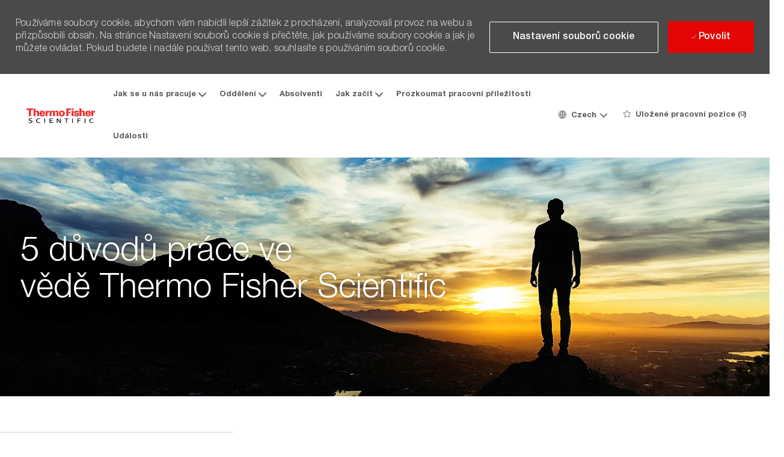

--- FILE ---
content_type: text/html; charset=UTF-8
request_url: https://jobs.thermofisher.com/cz/cz/5-reasons-to-work-at-thermo-fisher-scientific
body_size: 33375
content:
<!DOCTYPE html> <!--[if lt IE 7]> <html class="lt-ie7" lang="en"> <![endif]--> <!--[if IE 7]> <html class="ie7" lang="en"> <![endif]--> <!--[if IE 8]> <html class="ie8" lang="en"> <![endif]--> <!--[if IE 9]> <html class="ie9" lang="en"> <![endif]--> <!--[if IE 10]> <html class="ie10" lang="en"> <![endif]--> <!--[if IE 11]> <html class="ie11" lang="en"> <![endif]--> <!--[if gt IE 11]><!--> <html lang="cz" class="external cz_cz desktop"> <!--<![endif]--> <head><link rel="preconnect" href="https://cdn.phenompeople.com" /><link rel="preconnect" href="https://assets.phenompeople.com" /><link rel="preload" as="image" importance="high" href="https://cdn.phenompeople.com/CareerConnectResources/TFSCGLOBAL/cz_cz/common/image_gallery/privacy-1567628647393.jpg" id="ph_image_preload" /><link rel="stylesheet" type="text/css" href="https://cdn.phenompeople.com/CareerConnectResources/TFSCGLOBAL/tenantcss/page/cz_cz/external/desktop/page38-prod/main-critical-css-1751023155104.css" id="criticalcss" data-global-css-src="https://cdn.phenompeople.com/CareerConnectResources/globalstyles/globalstyles-1636871784821.css" data-main-css-src="https://cdn.phenompeople.com/CareerConnectResources/TFSCGLOBAL/tenantcss/main-1750850291982.css" data-color-css-src="https://cdn.phenompeople.com/CareerConnectResources/TFSCGLOBAL/tenantcss/color-css-1638591273316.css" /><meta name="robots" content="index" /><meta property="og:description" content="" data-ph-id="ph-page-element-page38-prod-FQJqfp" /><meta property="og:title" content="5 Reasons To Work At Thermo Fisher Scientific | Thermo Fisher Scientific" data-ph-id="ph-page-element-page38-prod-DKaIBR" /><meta name="twitter:description" content="" data-ph-id="ph-page-element-page38-prod-1Ctodj" /><meta name="twitter:title" content="5 Reasons To Work At Thermo Fisher Scientific | Thermo Fisher Scientific" data-ph-id="ph-page-element-page38-prod-MdnMX2" /><meta name="keywords" content="" data-ph-id="ph-page-element-page38-prod-IOhq5z" key-keywords="external-content-5 reasons to work at thermo fisher scientific-keywords" /><meta name="description" content="" data-ph-id="ph-page-element-page38-prod-4bAJcg" key-description="external-content-5 reasons to work at thermo fisher scientific-description" /> <meta charset="UTF-8" /> <meta http-equiv="X-UA-Compatible" content="IE=edge, chrome=1" /> <meta name="viewport" content="width=device-width, initial-scale=1" /> <meta name="layout" content="site-layout" /><title key="external-content-5 reasons to work at thermo fisher scientific-title">5 důvodů, proč pracovat ve společnosti Thermo Fisher Scientific | Thermo Fisher Scientific</title><link type="image/x-icon" href="https://cdn.phenompeople.com/CareerConnectResources/TFSCGLOBAL/cz_cz/desktop/assets/images/favicon.ico" rel="icon" /> <link rel="apple-touch-icon-precomposed" sizes="114x114" href="https://cdn.phenompeople.com/CareerConnectResources/TFSCGLOBAL/cz_cz/desktop/assets/images/h/apple-touch-icon.png" /> <link rel="apple-touch-icon-precomposed" sizes="72x72" href="https://cdn.phenompeople.com/CareerConnectResources/TFSCGLOBAL/cz_cz/desktop/assets/images/m/apple-touch-icon.png" /> <link rel="apple-touch-icon-precomposed" href="https://cdn.phenompeople.com/CareerConnectResources/TFSCGLOBAL/cz_cz/desktop/assets/images/l/apple-touch-icon-precomposed.png" /> <link rel="shortcut icon" href="https://cdn.phenompeople.com/CareerConnectResources/TFSCGLOBAL/cz_cz/desktop/assets/images/l/apple-touch-icon.png" /> <link rel="apple-touch-startup-image" href="https://cdn.phenompeople.com/CareerConnectResources/TFSCGLOBAL/cz_cz/desktop/assets/images/l/splash.png" /><script type="text/javascript"> var phApp = phApp || {"widgetApiEndpoint":"https://jobs.thermofisher.com/widgets","country":"cz","deviceType":"desktop","locale":"cz_cz","absUrl":true,"refNum":"TFSCGLOBAL","cdnUrl":"https://cdn.phenompeople.com/CareerConnectResources","baseUrl":"https://jobs.thermofisher.com/cz/cz/","baseDomain":"https://jobs.thermofisher.com","phenomTrackURL":"jobs.thermofisher.com/cz/cz/phenomtrack.min.js","pageId":"page38-prod","pageName":"5 Reasons To Work at Thermo Fisher Scientific","siteType":"external","rootDomain":"https://jobs.thermofisher.com"}; phApp.ddo = {"siteConfig":{"status":"success","errorCode":null,"errorMsg":null,"data":{"settingsIdentifiersFileUrl":"https://cdn.phenompeople.com/CareerConnectResources/pcs/common/1765810488809-classesForCms.js","phwPxScrVerionUrl_old":"pcs/common/1749810627131-phw-px-hadlr.js","thirdPartyLibraries":{"internal":["heap-analytics","open-replay"]},"phBridgeEvents":["apply_click","job_preview_click"],"imEagerLoadDdoList":[{"name":"getProfileStatus","cache":false},{"name":"getRegionLocales","cache":true},{"name":"getIMConfigurations","cache":true},{"name":"getClientReferFlow","cache":true},{"name":"imVariantsConfigInfo","cache":true},{"name":"mergedProfile","cache":false},{"name":"getProfileWeightage","cache":false},{"name":"masterFrequencyV1","cache":true},{"name":"userAlertSettings","cache":true},{"name":"fitScoreSettingsIM","cache":true},{"name":"employeeSearchConfig","cache":true},{"name":"getEmployeeProfile","cache":false},{"name":"getGroupInfo","cache":true},{"name":"getAppliedJobs","cache":true},{"name":"getProfileFieldsSettings","cache":true}],"filePicker":{"dropbox":{"clientId":"1vpordy4ijn2x08","devkey":""}},"ignoreCovidWidgetPagesList":["chatbot"],"uniqueEventSubsList":["getUserProfileData"],"smoothAnchorSettings":{"ignore":true},"embedScriptVersion":"0.9.4","isUrlLowerForSeo":false,"recommendedTrackingConfig":{"category":{"storageKey":"categories","ddoKeysToStore":["category"],"maxKeysToStore":"4"},"job":{"storageKey":"jobsViewed","ddoKeysToStore":["jobSeqNo"],"maxKeysToStore":"4"},"search-results":[{"storageKey":"keywords","ddoKeysToStore":["keywords"],"maxKeysToStore":"4"},{"storageKey":"locations","ddoKeysToStore":["location","field"],"maxKeysToStore":"4"}]},"debounceTimer":350,"eagerLoadDDOsToSkipLazyCalls":["apply"],"ignoreCookiePages":["chatbot"],"trustArc":{"attr":{"id":"truste-show-consent"},"actionMethod":"truste.eu.clickListener"},"elementsToLoadByModule":{"videoAssessment":[{"tag":"link","attributes":{"href":"https://cdn.phenompeople.com/CareerConnectResources/common/video-platform/js/vs-master-theme-1744368002549.css","rel":"stylesheet","type":"text/css"}}],"automationEngine":[{"tag":"script","attributes":{"src":"https://cdn.phenompeople.com/CareerConnectResources/hvh/aeBootstrapper1.js","type":"text/javascript"},"elementId":"aeBundle"}],"onboarding":[{"tag":"link","attributes":{"href":"https://pp-cdn.phenompeople.com/CareerConnectResources/st/common/video-platform/js/onboarding-theme.css","rel":"stylesheet","type":"text/css"},"elementId":"onboardingTheme"},{"tag":"link","attributes":{"href":"https://pp-cdn.phenompeople.com/CareerConnectResources/st/common/video-platform/js/form-renderer.css","rel":"stylesheet","type":"text/css"},"elementId":"onboardingFormRenderer"}]},"globalManagedWidgetIds":["8b82bfdaafd4d8504005407db933c9a6"],"phwPxScrVerionUrl_bkp":"common/js/canvas/vendor/phw-px-hadlr-1.3.js","securiti":{"attr":{"href":"javascript:showConsentPreferencesPopup()"}},"maps":{"google":{"apiScript":"https://maps.googleapis.com/maps/api/js","clusterJsScript":"markerclusterer-v1.js","gmapsInfoBoxScript":"gmaps-infobox-v1.js","phpppeak":"QUl6YVN5QnFNLXJXMHItc1I5UGVyTkF2dnNtemJCZW9GdTNZY3o4"},"mapbox":{"mapboxScript":"mapbox-gl.js","superClusterJsScript":"supercluster.min.js","phpppeak":"cGsuZXlKMUlqb2ljR2hsYm05dGNHVnZjR3hsSWl3aVlTSTZJbU5xYTNkcmVEVmtaREI0WVdFemFtOWhNWHAwZVdWcWJYZ2lmUS5NcG5hMUtJcVU4R2o2empQeTRpeWd3"},"mapboxCN":{"mapboxScript":"mapbox-gl-v1.1.0.js","superClusterJsScript":"supercluster.min.js","mapboxTurf":"mapbox-turf.min-v1.js","mapboxSearch":"mapbox-gl-geocoder.min.js","mapboxDirections":"mapbox-gl-directions.js","enableDirections":true,"baseApiUrl":"https://api.mapbox.cn","phpppeak":"cGsuZXlKMUlqb2ljR2hsYm05dGNHVnZjR3hsSWl3aVlTSTZJbU5xYTNkcmVEVmtaREI0WVdFemFtOWhNWHAwZVdWcWJYZ2lmUS5TcmwyLXB3M3hEUmlseW1FakVvZWln"}},"otPrivacyPolicyScript":"https://cdn.phenompeople.com/CareerConnectResources/prod/pcs/common/ot-priv-pol-3.0.js","ignoreLinkedInStateParam":false,"tokenConfiguredTenants":{"refNums":["RBCAA0088"]},"fetchBlogShareSettingsFromSiteconfig":true,"pxScrVerionUrl_bkp":"common/js/vendor/ph-px-hadlr-1.15.js","phwPxScrVerionUrl_bkp_new":"pcs/common/phw-px-hadlr.js","oneTrust":{"class":["ot-sdk-show-settings"]},"videoScreeningGlobalStyles":"https://pp-cdn.phenompeople.com/CareerConnectResources/st/common/video-platform/js/ph-vs-global-styles-v1.css","cdnConfig":{"cdnDdos":["fitScoreSettings","landingPageOverview","categoryContentV2","candidateProfileConfig","categoryMasterData","jobTagSettings","getBusinessRules","getMasterCategories","categoryMasterDataV2","caasFetchRawConfig","globalSearchConfig","categoryContent","siteBranding","blogsharewidgetsettings","audiencePxWidgetConfig","jobsharewidgetsettings","npsConfig","socialConnectOptions","getRegionLocales","jobLogoConfig","supportedLanguages","getMasterLocations","locationmapsettings","pxAudJobwidgetsettings","getRegionLocales","eventsharewidgetsettings","jobwidgetsettings","fyfConfig","getPiiConsentConfig","glassdoorReviews","masterFrequencyV1","getWidgetVersions"],"globallyManagedDdos":["getWidgetVersions"],"cdnUrl":"https://content-us.phenompeople.com","pageNameLevelDdos":[],"pageIdlevelDdos":[]},"platformLevelTriggers":[{"triggerCondition":[{"operand":"AND","conditions":[{"triggerType":"site_config_based_trigger","triggerMetadata":{"configKey":["aiSummaryEnabled"]}}]}],"triggerActions":[{"actionType":"load_widget","actionMetadata":{"widgetId":"zVydrA","instanceId":"inzVydrA","placementDataByPage":{"job":{"selector":"[data-func-widget-id^=\"ph-job-details-v1-job-nav\"]","position":"before"}},"defaultPlacementData":{"selector":"[data-func-widget-id^=\"ph-job-details-v1-job-nav\"]","position":"before"}}}]}],"crawlerUserAgents":"Screaming Frog|googlebot|yahoo|bingbot|baiduspider|facebookexternalhit|twitterbot|rogerbot|linkedinbot|embedly|showyoubot|outbrain|pinterest|slackbot|vkShare|W3C_Validator|redditbot|Applebot|WhatsApp|flipboard|tumblr|bitlybot|SkypeUriPreview|nuzzel|Discordbot|Google Page Speed|Qwantify|pinterestbot|Custom|msnbot|DuckDuckBot|BingPreview|spider|MJ12bot|deepcrawl|Chrome-Lighthouse","siteSettings":{"locationSlider":false,"glassdoor":{},"glassdoorReviews":{},"twitter":{},"securePages":["candidateaccount"],"refineSearch":{"enabledFacets":["category","country","state","city","remote"],"facetDisplayNames":{"category":"Kategorie","country":"zem\u011B","state":" St\u00E1t","city":"M\u011Bsto","remote":"Onsite / Remote"},"facetPlaceholderNames":{"category":"Kategorie","country":"zem\u011B","state":" St\u00E1t","city":"M\u011Bsto","remote":"Onsite / Remote"},"defaultFacetsToOpen":["category"]},"linkedIn":{"phpppeak":"NzUyeGUxY2llbzh1dHY=","apiKey":"752xe1cieo8utv"},"gdpr":{"cookieType":"persistent","enabled":true},"iscdnEnabled":true,"oauth":{"google":{"loginUrl":"https://accounts.google.com/o/oauth2/auth","logoutUrl":"https://www.google.com/accounts/Logout?continue=https://appengine.google.com/_ah/logout","clientId":"876228513716-npfer46h51po4nn5c1pafndsg87i2bm7.apps.googleusercontent.com","scope":"https://www.googleapis.com/auth/userinfo.profile https://www.googleapis.com/auth/userinfo.email https://www.googleapis.com/auth/user.phonenumbers.read","redirectUri":"/socialAuth/g","response_type":"code"},"facebook":{"loginUrl":"https://www.facebook.com/dialog/oauth","logoutUrl":"","clientId":"1633947069976673","redirectUri":"/socialAuth/fb","scope":"email public_profile","response_type":"code"},"linkedIn":{"loginUrl":"https://www.linkedin.com/oauth/v2/authorization","logoutUrl":"https://api.linkedin.com/uas/oauth/invalidateToken","clientId":"78irjf004hr2h9","redirectUri":"/socialAuth/li","scope":"r_liteprofile r_emailaddress","response_type":"code"}}},"size":"10","refNum":"TFSCGLOBAL","siteVariant":"external","iubenda":{"class":["iubenda-cs-preferences-link"],"attr":{"href":"javascript:_iub.cs.ui.openPreferences()"}},"isNativeEmailClientForBlog":true,"iscdnEnabled":true,"trackingConfig":{"ddoDataPath":{"jobDetail":"data.job"},"job_category_click":{"trait14":"key"},"job_category_search_click":{"trait14":"key"},"play_click":{"trait260":"videotype","videoId":"videoid"},"pause_click":{"trait260":"videotype","videoId":"videoid"},"similar_job_click":{"trait12":"jobSeqNo","related":{"ddo":[{"name":"jobDetail","data":{"trait5":"jobSeqNo","trait14":"category"}}]}},"linkedin_recommended_job_click":{"trait5":"jobSeqNo","trait14":"category"},"recently_viewed_job_click":{"trait5":"jobSeqNo","trait14":"category"},"recommended_job_click":{"trait5":"jobSeqNo","trait14":"category"},"next_click":{"trait254":"stepName","typedValue":"typedValue","selected_values":"selected_values"},"ddo_failure":{"trait254":"stepName","response":"response","ddoKey":"ddoKey"},"ddo_error":{"trait254":"stepName","error":"error","ddoKey":"ddoKey"},"skip_questions_click":{"trait254":"stepName"},"previous_click":{"trait254":"stepName"},"registration_submit":{"trait27":"email","trait15":"firstName","trait24":"phone"},"edit_profile_information":{},"resume_remove_click":{},"profile_questions_click":{},"resume_upload_click":{},"create_profile_click":{},"upload_new_file_click":{},"clear_text_click":{"trait6":"clearSearchValue"},"send_feedback_click":{"userFeedback":"userFeedback"},"submit_rating_click":{"userRating":"userRating"},"near_job_click":{"trait5":"jobSeqNo","trait14":"category"},"suggestions":{"stepName":"stepName","typed_values":"typed_values","selected_values":"selected_values"},"fyf_step_loaded":{"step":"step"},"fyf_options_closed":{},"favorite_job_click":{"trait5":"jobSeqNo","trait14":"category"},"job_added_to_jobcart":{"trait5":"jobSeqNo","trait14":"category"},"job_unfavorited":{"trait5":"jobSeqNo","trait14":"category"},"job_favorite_delete_click":{"trait5":"jobSeqNo","trait14":"category"},"type_ahead_search":{},"similar_job_see_more_click":{},"linkedin_login_click":{},"linkedin_logout_click":{},"view_all_glassdoor_reviews_click":{},"homepage_category_click":{"trait14":"key"},"category_click":{"trait14":"key"},"job_click":{"trait5":"jobSeqNo","trait14":"category"},"previous_job_click":{"trait5":"jobSeqNo"},"next_job_click":{"trait5":"jobSeqNo"},"linkedin_recommended_category_click":{"trait14":"category"},"back_to_search_results_click":{},"share_event":{"trait269":"eventScheduleId","trait213":"provider"},"blog_click":{"trait283":"url"},"blog_category_click":{"trait14":"categoryName"},"next_blog_click":{"trait283":"url"},"previous_blog_click":{"trait283":"url"},"blog_details_view":{"trait283":"blog"},"navigate_to_tweet_click":{"tweetUrl":"tweetUrl"},"fit_level_loaded":{"jobsFitLevel":"jobsFitLevel","totalJobs":"totalJobs","availableFitLevelCount":"availableFitLevelCount"},"smart_tags_loaded":{"smartJobTags":"smartJobTags","totalJobs":"totalJobs","availableJobTagCount":"availableJobTagCount"},"edit_role_click":{"trait13":"trait13"},"select_role_click":{"trait13":"trait13","trait260":"trait260"},"save_employee_info_click":{"trait62":"trait62"},"update_employee_info_click":{"trait62":"trait62"},"signIn_click":{"trait260":"trait260","userId":"userName"},"signUp_click":{"trait260":"trait260","userId":"userName"},"reset_password_click":{"trait260":"trait260","userId":"userName"},"create_password_click":{"trait260":"trait260","type":"type"},"app_download_click":{"trait260":"appName","videoScreenId":"videoScreenId","videoScreenInterviewId":"videoScreenInterviewId"},"user_decline_click":{"trait5":"videoScreenId","trait14":"category","videoScreenId":"videoScreenId","videoScreenInterviewId":"videoScreenInterviewId"},"user_accept_click":{"trait5":"videoScreenId","trait14":"category","trait261":"userId","videoScreenId":"videoScreenId","videoScreenInterviewId":"videoScreenInterviewId"},"start_process_click":{"trait5":"videoScreenId","trait14":"category","trait261":"userId","videoScreenId":"videoScreenId","videoScreenInterviewId":"videoScreenInterviewId"},"accept_practice_click":{"trait261":"userId","videoScreenId":"videoScreenId","videoScreenInterviewId":"videoScreenInterviewId"},"reject_practice_click":{"trait261":"userId","videoScreenId":"videoScreenId","videoScreenInterviewId":"videoScreenInterviewId"},"answer_record_click":{"trait5":"videoScreenId","trait14":"category","trait261":"userId","videoScreenId":"videoScreenId","videoScreenInterviewId":"videoScreenInterviewId","videoScreenQuestionId":"videoScreenQuestionId"},"answer_submit_click":{"trait5":"videoScreenId","trait14":"category","trait261":"userId","videoScreenId":"videoScreenId","videoScreenInterviewId":"videoScreenInterviewId"},"answer_retake_click":{"trait5":"videoScreenId","trait14":"category","trait261":"userId","videoScreenId":"videoScreenId","videoScreenInterviewId":"videoScreenInterviewId","videoScreenQuestionId":"videoScreenQuestionId"},"answer_continue_click":{"trait5":"videoScreenId","trait14":"category","trait261":"userId","videoScreenId":"videoScreenId","videoScreenInterviewId":"videoScreenInterviewId","videoScreenQuestionId":"videoScreenQuestionId"},"answer_review_click":{"trait5":"videoScreenId","trait14":"category","trait261":"userId","videoScreenId":"videoScreenId","videoScreenInterviewId":"videoScreenInterviewId","videoScreenQuestionId":"videoScreenQuestionId"},"submit_application_click":{"trait5":"videoScreenId","trait14":"category","trait261":"userId","videoScreenId":"videoScreenId","videoScreenInterviewId":"videoScreenInterviewId"},"export_videos_click":{"trait5":"videoScreenId","trait14":"category","trait261":"userId","videoScreenId":"videoScreenId","videoScreenInterviewId":"videoScreenInterviewId"},"restart_application_click":{"trait5":"videoScreenId","trait14":"category","trait261":"userId","videoScreenId":"videoScreenId","videoScreenInterviewId":"videoScreenInterviewId"},"start_now_click":{"trait5":"videoScreenId","trait14":"category","trait261":"userId","videoScreenId":"videoScreenId","videoScreenInterviewId":"videoScreenInterviewId"},"continue_process_click":{"trait5":"videoScreenId","trait14":"category","trait261":"userId","videoScreenId":"videoScreenId","videoScreenInterviewId":"videoScreenInterviewId"},"contact_recruiter_click":{"trait261":"userId","videoScreenId":"videoScreenId","videoScreenInterviewId":"videoScreenInterviewId"},"agree_click":{"videoScreenId":"videoScreenId","videoScreenInterviewId":"videoScreenInterviewId"},"submit_feedback_click":{"rating":"rating","feedback":"feedback","videoScreenId":"videoScreenId","videoScreenInterviewId":"videoScreenInterviewId"},"video-upload-error":{"url":"url","status":"status","questionId":"questionId","response":"response"},"apply_thank_you_loaded":{"hvhConfig":"hvhConfig"},"hvh_asset_initiated":{"thankYouUri":"thankYouUri"},"hvh_asset_res":{"res":"res"}},"lqipImage":"https://assets.phenompeople.com/CareerConnectResources/common/assets/images/gray.png","isHvhishvhjobApply":true,"navItems":{"showExternalEvents":true,"candidateHome":false,"cdnCaasContentUrl":"https://content-us.phenompeople.com/api/content-delivery/caasContentV1","eventsEnabled":true,"blogsEnabled":true,"navMenuItems":["blogs","events"],"cdnCaasContentEnabled":true,"showExternalBlogs":true,"navMenuItemsData":{"blogs":{"url":"https://jobs.thermofisher.com/cz/cz/blog"},"events":{"url":"https://jobs.thermofisher.com/cz/cz/events"}}},"imageLoadType":{"desktop":"progressive","mobile":"lazy"},"resumableUploadConfig":{"chunkSize":"1","simultaneousUploads":"1","allowedVideoFormats":["mp4","m4p","m4v","mov","qt","avi","wmv","webm","mpg","mpeg"]},"locale":"cz_cz","siteLevelWidgetBindables":{"97e696f90c1e5c417da8b4484b49c7b0":{"locationSearch":true},"ad204a0c40fc1a98d614669f1bc50ab3":{"locationSearch":true}},"phwPxScrVerionUrl":"https://cdn.phenompeople.com/CareerConnectResources/pcs/common/phw-px-hadlr-1759419021369.js","vendorScripts":{"jquery":"jquery-3.6.1.min.js","jqueryMigrate":"jquery-migrate.min-1.1.js","plyrScript":"plyr-3.7.8.js","plyrStyle":"plyr-3.7.8_1.css","videojs-wavesurfer":"videojs-wavesurfer_3.9.0.js","wavesurfer":"wavesurfer_6.6.4.min.js","wavesurfer-microphone":"wavesurfer.microphone.min_6.6.4.js","mediaInfo":"mediainfo_0.1.9.min.js"},"phwPxScrVerionUrl_1":"prod/pcs/common/phw-px-hadlr-1728036837721.js","widgetScriptsConfig":{"cdnBaseUrl":"https://pp-cdn.phenompeople.com","widgetScriptPath":"CareerConnectResources/pp/agWidgets"},"ally":{"layerEnabled":true,"cdnUrl":"/common/js/ally/ph-ally-v1.1.js","allyScript":"/common/js/ally/ph-ally-layer-v1.19.js","allySkipToContent":{"isEnabled":true,"selectors":"#skip-content, #ph-skip-content, #skipToMainContent, .ae-skipto-main"},"reorderCookie":true,"userAgent":"AudioEye"},"pxScrVerionUrl":"https://cdn.phenompeople.com/CareerConnectResources/pcs/common/1755880496065-ph-px-hadlr-1.0.js","videoAssessmentPagesList":["video-assessment-landing-page","video-assessment-recording","video-assessment-thankyou","interview-landing-page","interview-recording","interview-thankyou","video assessment landing page","video assessment recording","video assessment thankyou","interview landing page","interview recording","interview thankyou","screening-welcome","screening-answering","screening-thankyou"],"oauth":{"indeed":{"clientId":"bd63e9975aacf4577c4662fcb002494dcb83887f82d51453405f60b29c77609a"},"xing":{"clientId":"c3bdfb74291c0e358e89"},"linkedIn":{"loginUrl":"https://www.linkedin.com/oauth/v2/authorization","logoutUrl":"https://api.linkedin.com/uas/oauth/invalidateToken","clientId":"78irjf004hr2h9","redirectUri":"/socialAuth/li","scope":"r_liteprofile r_emailaddress","response_type":"code"},"google":{"loginUrl":"https://accounts.google.com/o/oauth2/auth","logoutUrl":"https://www.google.com/accounts/Logout?continue=https://appengine.google.com/_ah/logout","clientId":"876228513716-npfer46h51po4nn5c1pafndsg87i2bm7.apps.googleusercontent.com","scope":"https://www.googleapis.com/auth/userinfo.profile https://www.googleapis.com/auth/userinfo.email https://www.googleapis.com/auth/user.phonenumbers.read","redirectUri":"/socialAuth/g","response_type":"code"},"google-signin":{"loginUrl":"https://accounts.google.com/o/oauth2/auth","logoutUrl":"https://www.google.com/accounts/Logout?continue=https://appengine.google.com/_ah/logout","clientId":"876228513716-npfer46h51po4nn5c1pafndsg87i2bm7.apps.googleusercontent.com","scope":"https://www.googleapis.com/auth/userinfo.profile https://www.googleapis.com/auth/userinfo.email https://www.googleapis.com/auth/user.phonenumbers.read","redirectUri":"/iauth/g","response_type":"code"},"facebook":{"loginUrl":"https://www.facebook.com/dialog/oauth","logoutUrl":"","clientId":"1633947069976673","redirectUri":"/socialAuth/fb","scope":"email public_profile","response_type":"code"}},"phpppecak":{"clientId":"aPuJFtcvVzuUHrqeLmPL36170","userZone":true,"phpppeat":"YXBpMTUxNDQ4Mjg4NEh5bEROOHRxYTZtZ1F4V0NwbmpvMzYxNzA="},"pageNameMap":{"404":"404_page_view","home":"home_page_view","category":"job_category_page_view","job":"job_details_view","search-results":"search_result_page_view","apply":"apply_page_view","glassdoorReviews":"glassdoor_reviews_page_view","jobcart":"favorites_page_view","jointalentcommunity":"jtc_page_view","featuredOpportunities":"job_category_page_view","businessUnit":"job_category_page_view","event":"event_details_view","events":"event_results_page_view","saved-jobs":"favorites_page_view","blogarticle":"blog_details_page","video-assessment-landing-page":"video_assessment_landing_page_view","video-assessment-recording":"video_assessment_recording_page_view","video-assessment-thankyou":"video_assessment_thankyou_page_view","interview-landing-page":"interview_landing_page_view","interview-recording":"interview_recording_page_view","interview-thankyou":"interview_thankyou_page_view","screening-welcome":"screening_welcome_page_view","screening-answering":"screening_answering_page_view","screening-outro":"screening_thankyou_page_view"},"blogsharewidgetsettings":{"options":[{"name":"whatsapp","order":0,"baseUrl":"https://api.whatsapp.com/send?&text=","eventName":"Share_whatsapp","settings":{"icon":"icon-whatsapp-1","iconBrandColor":"","popUpParams":"resizable,scrollbars,status,height=500,width=500","params":{},"label":false},"isSelected":true},{"name":"linkedin","order":1,"baseUrl":"https://www.linkedin.com/shareArticle?mini=true&url=","eventName":"share_blog","settings":{"icon":"icon-linkedin-2","iconBrandColor":"","popUpParams":"resizable,scrollbars,status,height=500,width=500","params":{"title":"shareInfoText"},"label":false},"isSelected":true},{"name":"facebook","order":3,"baseUrl":"https://facebook.com/sharer.php?u=","eventName":"share_blog","settings":{"icon":"icon-facebook","iconBrandColor":"","popUpParams":"resizable,scrollbars,status,height=500,width=500","params":{"t":"shareInfoText"},"label":false},"isSelected":true},{"name":"twitter","order":0,"baseUrl":"https://twitter.com/share?url=","eventName":"share_blog","settings":{"icon":"icon-twitter","iconBrandColor":"","popUpParams":"resizable,scrollbars,status,height=500,width=500","params":{"text":"shareInfoText"},"label":false},"isSelected":true},{"name":"email","order":6,"baseUrl":"","eventName":"share_blog","settings":{"icon":"icon-email-2","iconBrandColor":"","popUpParams":"resizable,scrollbars,status,height=500,width=500","params":{},"label":false},"isSelected":true}],"brandStyle":true,"widgetStyle":"style3","isInline":true,"size":"16","spacing":"21","color":"#fff","backgroundColor":"#ggg","height":"34","width":"34","line-height":"30","lineHeight":"30","borderWidth":"1","borderStyle":"solid","borderColor":"transparent","borderRadius":"100","locale":"en_us","siteVariant":"external"},"botEnabled":false,"onboardingPagesList":["onboarding-tasks","onboarding-home","Onboarding-Tasks","Onboarding-Home"],"kalturaConfig":{"partnerId":"2716851","playerId":"45245971"},"pxScrVerionUrl_backup":"https://cdn.phenompeople.com/CareerConnectResources/pcs/common/1744722002080-ph-px-hadlr.js","mapBoxGlScript":"mapbox-gl-v1.1.0.js","urlMap":{"home":"home","category":"c/:category","job":"job/:jobId/:title","service":"service/:jobId/:title","jobcart":"jobcart","search-results":"search-results","glassdoor-reviews":"glassdoor-reviews","event":"event/:eventScheduleId/:title","events":"events","talentcommunity":"talentcommunity","talentcommunityupdate":"talentcommunityupdate","blogarticle":"blogarticle/:url","jobalert":"jobalert","employee-profile":"employeeprofile","editprofile":"editprofile","businessUnit":":url","featuredOpportunities":":url","di_about":"di/about/:groupId","di_details":"di/details/:groupId","di_events":"di/events/:groupId","di_groups":"di/groups","di_highlights":"di/highlights/:groupId","di_jobs":"di/jobs/:groupId","di_members":"di/members/:groupId","referrals_candidate":"referrals/candidate","referrals_referredcandidates":"referrals/referredcandidates","referrals_friendsinterests":"referrals/friendsinterests","referrals_home":"referrals/home","referrals_candidatesuniversity":"referrals/candidatescompany","employees_home":"employees/home","lms_courses":"lms/courses","lms_savedcourses":"lms/savedcourses","gigs_details":"gigs/details/:gigId","gigs_searchresults":"gigs/searchresults","nla_home":"nla/home","nla_search":"nla/search","gigs_manage":"gigs/manage","gigs_applications":"gigs/applications","gigs_applicants":"gigs/applicants/:gigId","events_event":"events/event/:eventScheduleId/:title","events_home":"events/home","my-profile":"myprofile","cp_createpath":"cp/createpath","cp_home":"cp/home","cp_explore":"cp/explore","mentoring_relationship":"mentoring/relationship/:mentorshipId","mentoring_mentees":"mentoring/mentees","mentoring_mentors":"mentoring/mentors","mentoring_searchresults":"mentoring/searchresults","settings":"settings","story":"story/:contentId/:title","video-assessment-landing-page":"video-assessment-landing-page","video-assessment-recording":"video-assessment-recording","video-assessment-thankyou":"video-assessment-thankyou","forwardApply":"hvhapply","interview-landing-page":"interview-landing-page","interview-recording":"interview-recording","interview-thankyou":"interview-thankyou","roles_details":"roles/details/:jobCode/:jobTitle","roles_search-results":"roles/searchresults","screening-welcome":"screening-welcome","screening-answering":"screening-answering","screening-thankyou":"screening-thankyou","pmr_review":"pmr/review/:formId","alumni_my-profile":"alumni/myprofile"},"categoryUrlMap":{"TFSCGLOBAL_Laboratory_Services":"c/laboratorn\u00ED-slu\u017Eby-jobs","TFSCGLOBAL_Sales_Business_Development":"c/rozvoj-prodeje-a-podnik\u00E1n\u00ED-jobs","TFSCGLOBAL_Research_Development":"c/v\u00FDzkum-a-v\u00FDvoj-jobs","TFSCGLOBAL_IT_Data_Tech":"c/it-data-a-technologie-jobs","TFSCGLOBAL_Corporate":"c/korpor\u00E1tn\u00ED-jobs","TFSCGLOBAL_Other":"c/ostatn\u00ED-jobs","TFSCGLOBAL_Human_Resources":"c/lidsk\u00E9-zdroje-jobs","TFSCGLOBAL_Quality_Regulatory":"c/kvalita-a-p\u0159edpisy-jobs","TFSCGLOBAL_Clinical_Research":"c/klinick\u00FD-v\u00FDzkum-jobs","TFSCGLOBAL_Customer_Technical_Support":"c/z\u00E1kaznick\u00E1-a-technick\u00E1-podpora-jobs","TFSCGLOBAL_Engineering":"c/in\u017Een\u00FDrstv\u00ED-jobs","TFSCGLOBAL_Students_Internships":"c/studenti-a-st\u00E1\u017Ee-jobs","TFSCGLOBAL_Operations":"c/v\u00FDroba-jobs","TFSCGLOBAL_Finance":"c/finance-jobs","TFSCGLOBAL_Marketing_Communications":"c/marketing-a-komunikace-jobs"},"isNativeEmailClient":false,"captchaConfig":{"useCaptcha":false,"siteKey":"6LcV6MIUAAAAAN99to_j66BSDkGwjWcsjh2iTj1W","scriptSrc":"https://www.google.com/recaptcha/api.js?render=explicit&hl={{locale}}","divId":"ph-custom-captcha"},"automationEnginePagesList":["hvh-apply2","hvh apply","hvh apply2","hvhapply","hvh-apply","Hvh apply2","schedule-slot","onboarding","Onboarding","onboarding-tasks","onboarding-home","Onboarding-Tasks","Onboarding-Home"]},"reqData":null},"caasLazyLoadWidgetVersions":{"status":"success","errorCode":null,"errorMsg":null,"data":{"pcs-content-v1":"https://pp-cdn.phenompeople.com/CareerConnectResources/prod/common/js/caas-platform/widgets/pcs-content-v1/pcs-content-v1-1683892274455.js","pcs-candidate-login-v1":"https://cdn.phenompeople.com/CareerConnectResources/common/js/caas-platform/widgets/pcs-candidate-login-v1/pcs-candidate-login-v1-1758297524194.js","pcs-component-v1":"https://pp-cdn.phenompeople.com/CareerConnectResources/pp/common/js/caas-platform/widgets/pcs-component-v1/pcs-component-v1-1617346843242.js","pcs-social-connect-v1":"https://cdn.phenompeople.com/CareerConnectResources/common/js/caas-platform/widgets/pcs-social-connect-v1/pcs-social-connect-v1-1718280248289.js","pcs-header-v1":"https://cdn.phenompeople.com/CareerConnectResources/common/js/caas-platform/widgets/pcs-header-v1/pcs-header-v1-1758297551522.js","pcs-menu-list-v1":"https://cdn.phenompeople.com/CareerConnectResources/common/js/caas-platform/widgets/pcs-menu-list-v1/pcs-menu-list-v1-1765452666585.js","pcs-job-cart-count-v1":"https://pp-cdn.phenompeople.com/CareerConnectResources/prod/common/js/caas-platform/widgets/pcs-job-cart-count-v1/pcs-job-cart-count-v1-1652708896808.js","pcs-language-selector-v2":"https://cdn.phenompeople.com/CareerConnectResources/common/js/caas-platform/widgets/pcs-language-selector-v2/pcs-language-selector-v2-1714483631689.js"},"reqData":null},"jobCartV2":{"result":[],"message":"Record not found","status":600},"flashParams":{}}; phApp.experimentData = {}; phApp.inlinePreview = false;phApp.eagerLoadDDOs = ["siteConfig","getRegionLocales","jobCartV2"];; </script><script type="text/javascript">phApp.urlMap = {"featuredOpportunities":":url", "businessUnit":":url", "category": "c/:category","job": "job/:jobSeqNo/:title","glassdoor-reviews": "glassdoor-reviews", "search-results" : "search-results", "home" : "home", "jobcart" : "jobcart"}  </script><script type="text/javascript">phApp.ddoRealPath = {"jobDetail": "data.job"}</script><script type="text/javascript"> phApp.baseUrl = "https://jobs.thermofisher.com/cz/cz/"; phApp.widgetApiEndpoint = "https://jobs.thermofisher.com/widgets"; phApp.phenomTrackURL = "jobs.thermofisher.com/cz/cz/phenomtrack.min.js"</script>










<script type="text/javascript" src="https://cdn.phenompeople.com/CareerConnectResources/common/js/vendor/bluebird.min-1.0.js" defer="" nomodule="" platform_id="platform_bluebird"></script>
<script type="text/javascript" src="https://cdn.phenompeople.com/CareerConnectResources/common/js/vendor/ph-basic-4.38.js" defer="" module="" platform_id="platform_basic"></script>
<script type="text/javascript" src="https://cdn.phenompeople.com/CareerConnectResources/common/js/vendor/require-4.2.js" defer="" platform_id="platform_require"></script>
<script type="text/javascript" src="https://cdn.phenompeople.com/CareerConnectResources/common/js/vendor/vendor-bundle-part1-4.1.js" defer="" platform_id="platform_vendorBundleJs"></script>
<script type="text/javascript" src="https://cdn.phenompeople.com/CareerConnectResources/common/js/vendor/vendor-bundle-part2-4.1.js" defer="" platform_id="platform_vendorBundleJs_part2"></script>
<script type="text/javascript" src="https://cdn.phenompeople.com/CareerConnectResources/common/js/common/ph-common-bundle-part1-4.113.js" defer="" platform_id="platform_phCommonBundleJs"></script>
<script type="text/javascript" src="https://cdn.phenompeople.com/CareerConnectResources/common/js/common/ph-common-bundle-part2-4.113.js" defer="" platform_id="platform_phCommonBundleJs_part2"></script><script type="text/javascript" src="https://cdn.phenompeople.com/CareerConnectResources/TFSCGLOBAL/page-scripts/ph-page-1682430876182.js" ph-script-type="components" defer=""></script>

<script type="text/javascript" src="https://cdn.phenompeople.com/CareerConnectResources/common/js/vendor/ph-loader-4.35.js" defer="" platform_id="platform_loader"></script>
<script type="text/javascript" src="https://cdn.phenompeople.com/CareerConnectResources/common/js/ph-tracking-1.3.js" defer="" platform_id="platform_phTrackingJs"></script>
<script type="text/javascript" src="https://cdn.phenompeople.com/CareerConnectResources/common/js/appConfig/ph-app-config-1.15.js" defer="" platform_id="platform_phAppConfigJs"></script>
<script type="text/x-ph-tmpl" id="ph-language-selector-v2-1627566227877-view3"><div class="phs-lang-select-area ph-widget-box" data-ph-id="ph-page-element-short-header-43voopj-smw3dx">
    <div class="show-loader" ph-loading-img="show-loader.bind: showLoader" show.bind="showLoader" data-ph-id="ph-page-element-short-header-43voopj-y5n7SV"></div>
    <div if.bind="!showErrorMsg &amp;&amp; !showLoader" data-ph-id="ph-page-element-short-header-43voopj-dkhJv0">
            <!-- <label class="sr-only" for="selectedLanguageBtn" id="selectedLanguageLabel">
                    Language selector 
            </label> -->
        <button if.bind="searchArray.length>1" class="language-block ${(searchArray.length==1)?'single-language':''} ${(searchArray.length>10) ? '':'dropdown-arrow'}" role="${(searchArray.length==1)?'text':'button'}" click.delegate="isshowDropDown = !isshowDropDown" aria-haspopup="true" aria-expanded="${isshowDropDown?true:false}" data-ph-id="ph-page-element-short-header-43voopj-5dEWTl">
            <span class="flag flag-${choosenLanguage.locationDisplayName}" data-ph-at-id="selected-country-flag" data-ph-id="ph-page-element-short-header-43voopj-mj4qsX"></span>
            <i class="icon icon-globe-plane globe-icon" data-ph-id="ph-page-element-short-header-43voopj-djZSe6"></i>
            <span class="sr-only" data-ph-id="ph-page-element-short-header-43voopj-5SesbV">
                    Language selected 
            </span>
            <span class="selected-country" data-ph-at-id="selected-country" data-ph-id="ph-page-element-short-header-43voopj-F4NAj8">
                ${choosenLanguage.locationDisplayName}
            </span>
            <span class="sr-only" data-ph-id="ph-page-element-short-header-43voopj-eecP8j">
                    ${choosenLanguage.languageDisplayName}
            </span>
            <i aria-hidden="true" class="icon icon-triangle ${isshowDropDown ? 'icon-up' : 'icon-down'} arrow-icon" show.bind="(searchArray.length>1)" data-ph-id="ph-page-element-short-header-43voopj-DqDIdK"></i>
        </button>
        <div class="dropdown-box ph-a11y-dropdown-box ${(searchArray.length>10) ? '':'dropdown-arrow'}" show.bind="isshowDropDown &amp;&amp; (searchArray.length>1)" data-ph-id="ph-page-element-short-header-43voopj-nded3E">
            <div class="search-area ph-a11y-search-area" role="search" aria-expanded="false" aria-owns="language-listbox" aria-haspopup="listbox" data-ph-id="ph-page-element-short-header-43voopj-gBik0g">
                <input type="text" name="language-listbox" aria-label="Search from below list" id="language-selector" ph-a11y-autocomplete="" aria-autocomplete="list" autocomplete="off" aria-controls="language-listbox" value.bind="filterKey" placeholder="Enter location or Language" key-placeholder="43voopj-ph-language-selector-v2-view3-languageSearchPlaceholderText" data-show-listbox="false" focus.bind="isshowDropDown &amp;&amp; (searchArray.length>1)" data-ph-id="ph-page-element-short-header-43voopj-nlunfb" />
                <i class="icon icon-icon-search" if.bind="!filterKey" aria-hidden="true" data-ph-id="ph-page-element-short-header-43voopj-sxzefk"></i>
                <a tabindex="0" ph-tevent="clear_searches_click" class="phs-keysearch-clear" role="button" click.delegate="clearSearch()" focus.trigger="onBlurHandler($event, true)" if.bind="filterKey" href="javascript:void(0)" data-ph-at-id="clear-globalsearch-link" data-ph-id="ph-page-element-short-header-43voopj-uZgKmp">
                    <ppc-content type="icon" data-ph-id="ph-page-element-short-header-43voopj-VwdTHl"><i class="icon icon-cancel" aria-hidden="true" data-ph-id="ph-page-element-short-header-43voopj-4RmQzG"></i></ppc-content>
                    <span class="sr-only" data-ph-id="ph-page-element-short-header-43voopj-VLQfr0">
                        <ppc-content key="43voopj-ph-language-selector-v2-view3-searchInputClearText" data-ph-at-id="clear-globalsearch-text" data-ph-id="ph-page-element-short-header-43voopj-ovrowf">Vymazat text</ppc-content>
                    </span>
                </a>
            </div>

            <ul class="dropdown-list" id="language-selector-box" role="listbox" aria-labelledby="language-listbox" tabindex="-1" data-ph-id="ph-page-element-short-header-43voopj-o6uQ9n">
                <li class="dropdown-list-item ph-a11y-dropdown-list-item" repeat.for="each of roots" role="option" data-ph-id="ph-page-element-short-header-43voopj-0Kq3rm">
                    <a href="${each.locationUrl}" click.delegate="languageChanged(each,true)" class="${(each.displayName==choosenLanguage.displayName)?'active':''}" data-ph-at-displayname-text="${each.displayName}" tabindex="-1" data-ph-id="ph-page-element-short-header-43voopj-2F1TcZ">
                        <span class="flag flag-${each.location}" data-ph-at-id="country-flag" data-ph-id="ph-page-element-short-header-43voopj-NYJvQL"></span>
                        <div class="country" data-ph-id="ph-page-element-short-header-43voopj-79o7qX">
                            <div class="actual-display-name" data-ph-at-id="country" data-ph-id="ph-page-element-short-header-43voopj-nhWpGb">
                                ${each.displayName}
                            </div>
                            <div class="sr-only" if.bind="each.displayName==choosenLanguage.displayName" data-ph-id="ph-page-element-short-header-43voopj-hiCwDy">
                                <ppc-content data-ph-id="ph-page-element-short-header-43voopj-iucxix">
                                    selected
                                </ppc-content>
                            </div>
                        </div>
                    </a>
                </li>
            </ul>
            <div aria-atomic="true" aria-live="assertive" data-ph-id="ph-page-element-short-header-43voopj-aJMgky">
                <div class="language-selector-search" aria-label="No results found" if.bind="!roots.length" data-ph-id="ph-page-element-short-header-43voopj-SUvg2E">
                    <ppc-content key="43voopj-ph-language-selector-v2-view3-noResultFoundText" data-ph-id="ph-page-element-short-header-43voopj-epKAAC">Nebyly nalezeny žádné výsledky</ppc-content>
                </div>
                <div class="sr-only" if.bind="roots.length" data-ph-id="ph-page-element-short-header-43voopj-1xLKqK">
                    ${roots.length}
                  <ppc-content key="43voopj-ph-language-selector-v2-view3-sugessionText" data-ph-id="ph-page-element-short-header-43voopj-4dziBh">
                      suggestions are available
                    </ppc-content>
                </div>
            </div>
        </div>
    </div>
</div></script><script type="text/x-ph-tmpl" id="ph-social-connect-v1-1627566227907-view1"><div ph-loading-img="show-loader.bind: showLoader" show.bind="showLoader" class="show-loader" data-ph-id="ph-page-element-short-header-fsser5-J5xfwx">
</div>
<div class="phs-widget-block-area ph-widget-box" role="region" data-is-popup-view="true" data-ph-id="ph-page-element-short-header-fsser5-J7nL3Q">
    <button role="button" data-ph-at-id="signin-link" class="signin-link" click.delegate="togglePopup()" if.bind="!isLoggedIn" data-ph-id="ph-page-element-short-header-fsser5-2RaTgI">
        <ppc-content key="fsser5-ph-social-connect-v1-view1-signInLinkText" data-ph-at-id="signin-link-text" data-ph-id="ph-page-element-short-header-fsser5-Khg88I">Sign in</ppc-content>
    </button>
    <button class="signin-link" aria-expanded="${(openMenuPopup &amp;&amp; isLoggedIn) ? 'true' : 'false'}" title="My Profile" key-title="fsser5-ph-social-connect-v1-view1-myProfileLinkTitleText" data-ph-at-id="myprofilemenu-link" click.delegate="openMenuPopup= !openMenuPopup" blur.trigger="onBlurHandler($event, false)" if.bind="isLoggedIn" data-ph-id="ph-page-element-short-header-fsser5-nq4cT0">
        <ppc-content key="fsser5-ph-social-connect-v1-view1-myProfileLinkText" data-ph-at-id="myprofilemenu-link-text" data-ph-id="ph-page-element-short-header-fsser5-MUfLUK">My Profile</ppc-content>
        <span class="caret" data-ph-id="ph-page-element-short-header-fsser5-i7nkOh"></span>
    </button>
    <ul class="profile-settings" data-ph-at-id="profile-options-list" if.bind="openMenuPopup &amp;&amp; isLoggedIn" data-ph-id="ph-page-element-short-header-fsser5-aizJPc">
        <li data-ph-at-id="profile-options-list-item" data-ph-id="ph-page-element-short-header-fsser5-hsidEW">
            <a ph-href="candidateaccount" key-ph-href="fsser5-ph-social-connect-v1-view1-candidateAccountUrlPath" data-ph-at-id="account-link" focus.trigger="onBlurHandler($event, true)" blur.trigger="onBlurHandler($event, false)" title="Account" key-title="fsser5-ph-social-connect-v1-view1-accountLinkTitleText" ph-tevent="view_candidate_profile" data-ph-tevent-attr-trait213="${mergedProfile.socialProvider}" data-ph-id="ph-page-element-short-header-fsser5-SZkg6D">
                <ppc-content key="fsser5-ph-social-connect-v1-view1-accountLinkText" data-ph-at-id="account-link-text" data-ph-id="ph-page-element-short-header-fsser5-lWglPN">Account</ppc-content>
            </a>
        </li>
        <!-- <li data-ph-at-id="profile-settings-list-item">
            <a href="javascript:void(0);" data-ph-at-id="profile-link" title="Profile" key-title="profileLinkTitleText">
                <ppc-content key="profileLinkText">Profile</ppc-content>
            </a>
        </li>
        <li data-ph-at-id="profile-settings-list-item">
            <a href="javascript:void(0);" data-ph-at-id="notification-link"
            title="Notification" key-title="notificationLinkTitleText">
                <ppc-content key="notificationLinkText">Notification</ppc-content>
            </a>
        </li>-->
        <li data-ph-at-id="profile-settings-options-list-item" data-ph-id="ph-page-element-short-header-fsser5-OlsfVD">
            <a href="javascript:void(0);" data-ph-at-id="logout-link" focus.trigger="onBlurHandler($event, true)" blur.trigger="onBlurHandler($event, false)" ph-href="logout" title="Log out" key-title="fsser5-ph-social-connect-v1-view1-logoutLinkTitleText" data-ph-id="ph-page-element-short-header-fsser5-KvFfCj">
                <ppc-content key="fsser5-ph-social-connect-v1-view1-logoutLinkText" data-ph-at-id="logout-link-text" data-ph-id="ph-page-element-short-header-fsser5-HMnV9S">Log out</ppc-content>
            </a>
        </li>
    </ul>
    <!-- <div class="modal-backdrop ${showPopup ? 'fade in show':'hide'}"></div> -->
    <div class="modal ${showPopup ? 'fade in show':''}" role="dialog" aria-labelledby="signin-popup" data-ph-id="ph-page-element-short-header-fsser5-6ysImJ">
        <div class="modal-dialog after-login" role="document" data-ph-id="ph-page-element-short-header-fsser5-Ff2SZT">
            <div class="modal-content" data-ph-id="ph-page-element-short-header-fsser5-cAjPhQ">

                <!--  Social Connet Area Starts  -->
                <div class="phs-social-connect-area ph-a11y-sign-in" data-ph-at-id="social-connect-area" tabindex="0" data-ph-id="ph-page-element-short-header-fsser5-k3Lm9W">
                    <div class="ph-widget-container" data-ph-at-id="social-connect-container" data-ph-id="ph-page-element-short-header-fsser5-Nl28pf">
                        <div class="phs-widget-heading" data-ph-at-id="social-connect-widget-headings" data-ph-id="ph-page-element-short-header-fsser5-ZX2KZV">
                            <button id="signin-popup" class="close" role="button" aria-label="Close popup" title="Close popup" data-ph-at-id="close-the-popup-button" click.delegate="togglePopup()" data-ph-id="ph-page-element-short-header-fsser5-4QHXLb">
                                <i class="icon icon-cancel" aria-hidden="true" data-ph-id="ph-page-element-short-header-fsser5-z2WAkh"></i>
                                <span class="sr-only" data-ph-id="ph-page-element-short-header-fsser5-Iy2WTV">
                                    <ppc-content key="fsser5-ph-social-connect-v1-view1-closePopupText" data-ph-at-id="close-the-popup-text" data-ph-id="ph-page-element-short-header-fsser5-ieywD8">Zavřít vyskakovací okno</ppc-content>
                                </span>
                            </button>
                            <h2 class="heading" data-ph-id="ph-page-element-short-header-fsser5-AXMkaZ">
                                <ppc-content key="fsser5-ph-social-connect-v1-view1-widgetHeadingText" data-ph-at-id="heading-text" data-ph-id="ph-page-element-short-header-fsser5-6Ksffc">Sign in to Thermo Fisher Careers</ppc-content>
                            </h2>
                            <p class="phs-widget-sub-title" data-ph-id="ph-page-element-short-header-fsser5-U9HDh9">
                                <ppc-content key="fsser5-ph-social-connect-v1-view1-widgetSubHeadingText" data-ph-at-id="sub-heading-text" data-ph-id="ph-page-element-short-header-fsser5-mdA1lt">
                                    Enjoy a pesonalised jobs search
                                </ppc-content>
                            </p>
                        </div>
                        <div class="content-block" data-ph-at-id="social-connect-group" data-ph-id="ph-page-element-short-header-fsser5-AKL7wI">
                            <ul class="social-connect-group ph-a11y-social-connect" data-ph-at-id="social-connect-group-list" data-ph-id="ph-page-element-short-header-fsser5-XUgthP">
                                <li repeat.for="eachSocial of enabledSocial.external" data-ph-at-id="social-connect-group-list-item" data-ph-id="ph-page-element-short-header-fsser5-5nVXyy">
                                    <button class="btn plain-button btn-${eachSocial.name}" title="sign in with ${eachSocial.name}" aria-label="sign in with ${eachSocial.name}" role="button" key-role="fsser5-ph-social-connect-v1-view1-button" click.delegate="doProfileLogin(eachSocial)" data-ph-tevent-attr-trait213="${eachSocial.name}" data-ph-at-id="${eachSocial.name}-button" data-ph-at-social-text="${eachSocial.name}" data-ph-id="ph-page-element-short-header-fsser5-1G9QWy">
                                        <i class="icon ${eachSocial.settings.icon}" data-ph-id="ph-page-element-short-header-fsser5-wybjBe"></i>
                                      <span class="social-text" data-ph-id="ph-page-element-short-header-fsser5-U4gQkD">  ${widgetBundle[eachSocial.name] | pht} </span>
                                    </button>
                                </li>
                                <h2 if.bind="enabledSocial.internal" class="heading heading-employee-login" data-ph-id="ph-page-element-short-header-fsser5-OMh7H0">
                                    <ppc-content key="ftser5-ph-social-connect-v1-view1-widgetHeadingEmployeeText" data-ph-at-id="heading-Employee-text" data-ph-id="ph-page-element-short-header-fsser5-ko15FF">
                                        Employee Login
                                    </ppc-content>
                                </h2>
                                <li if.bind="enabledSocial.internal" repeat.for="eachSocial of enabledSocial.internal" data-ph-at-id="social-connect-group-list-item" data-ph-id="ph-page-element-short-header-fsser5-zK0kOs">
                                    <button class="btn plain-button btn-${eachSocial.name}" role="button" key-role="fsser5-ph-social-connect-v1-view1-button" click.delegate="doProfileLogin(eachSocial)" data-ph-tevent-attr-trait213="${eachSocial.name}" data-ph-at-id="${eachSocial.name}-button" data-ph-at-social-text="${eachSocial.name}" title="sign in with ${eachSocial.displayName} for internal login" aria-label="sign in with ${eachSocial.displayName} for internal login" data-ph-id="ph-page-element-short-header-fsser5-CqxtmP">
                                        <i class="icon ${eachSocial.settings.icon}" data-ph-id="ph-page-element-short-header-fsser5-lrfpnj"></i>
                                        <span class="social-text" data-ph-id="ph-page-element-short-header-fsser5-Pra99P"> ${widgetBundle[eachSocial.name] | pht}</span>
                                    </button>
                                </li>
                            </ul>
                        </div>
                    </div>
                </div>
                <!--  Social Connet Area Ends  -->
            </div>
        </div>
    </div>
</div>
<!-- Merge candidate profile -->
<section class="ph-widget" data-ph-id="ph-page-element-short-header-fsser5-qz3L7u">
    <div class="ph-candidate-merge-profile-v1-default-default ph-widget-target" instance-id="6ty93z" as-element="ph-candidate-merge-profile-v1" data-widget="ph-candidate-merge-profile-v1" data-ph-id="ph-page-element-short-header-fsser5-sLKF0B" view="6ty93z-1627566227913-default" parent-view="1627566227907-view1" original-view="default"></div>
</section>
<!-- ENd --></script><script type="text/x-ph-tmpl" id="ph-job-cart-count-v3-1627566227967-view4"><a ph-tevent="job-cart-icon-click" ph-href="jobcart" class="phs-job-cart-area" title="" key-title="jkn0zo-ph-job-cart-count-v3-view4-cartCountTitleText" data-ph-at-id="jobcart-count" data-ph-at-widget-data-count="${jobCartCount}" aria-label="${widgetBundle['jobCartLinkText']| pht} ${widgetBundle['jobCartWordHas']| pht} ${jobCartCount} ${jobCartCount == 1 ? (widgetBundle['jobCartJobSingular']) : (widgetBundle['jobCartJobPlural'])}" data-ph-id="ph-page-element-short-header-jkn0zo-D5Bpw6">
    <span class="cart-count-text" data-ph-id="ph-page-element-short-header-jkn0zo-HCulBg">
			${widgetBundle['jobCartLinkText']| pht}
	</span>
    <ppc-content type="icon" data-ph-id="ph-page-element-short-header-jkn0zo-XKFjCv">
        <i class="${jobCartCount > 0? (widgetBundle['iconCartLgText']) : (widgetBundle['iconCartText'])}" data-ph-id="ph-page-element-short-header-jkn0zo-ldNkcd"></i>
    </ppc-content>
    <span class="phs-jobcart-count" data-ph-id="ph-page-element-short-header-jkn0zo-uW6nEO">${jobCartCount}</span>
</a></script><script type="text/x-ph-tmpl" id="ph-candidate-login-v1-default-1629792136621"><div class="candidate-login-widget-area" data-ph-id="ph-default-ph-candidate-login-v1ikjhys-iN74hs">

    <!-- Content block -->
    <div class="content-block" if.bind="!isHeadingDisabled" data-ph-id="ph-default-ph-candidate-login-v1ikjhys-FOS3u1">

        <!-- Pre Sign-in link -->
        <a class="sign-in-link" if.bind="!isFirstTimeUser &amp;&amp; !isLoggedIn &amp;&amp; !showLoader" click.delegate="handleDialogModal('signIn')" href="javascript:void(0)" data-ph-id="ph-default-ph-candidate-login-v1ikjhys-FRjViz">
            <i class="${widgetBundle['signInIcon'] | pht}" aria-hidden="true" data-ph-id="ph-default-ph-candidate-login-v1ikjhys-i5qw38"></i>
            <span data-ph-id="ph-default-ph-candidate-login-v1ikjhys-kdPtMo">${widgetBundle['signInLinkText'] | pht}</span>
        </a>

        <!-- Create account link -->
        <a class="create-account-link" if.bind="isFirstTimeUser &amp;&amp; !isLoggedIn &amp;&amp; !showLoader" click.delegate="handleDialogModal('signUp')" href="javascript:void(0)" data-ph-id="ph-default-ph-candidate-login-v1ikjhys-HZvKQ6">
            <i class="${widgetBundle['signInIcon'] | pht}" aria-hidden="true" data-ph-id="ph-default-ph-candidate-login-v1ikjhys-fClarQ"></i>
            <span data-ph-id="ph-default-ph-candidate-login-v1ikjhys-TKrW8d">${widgetBundle['createAccountLinkText'] | pht}</span>
        </a>

        <!-- Post Sign-in region -->
        <div class="post-sign-in-action-area" data-ph-id="ph-default-ph-candidate-login-v1ikjhys-NQOtQz">
            <!-- Post Sign-in button -->
            <button if.bind="isLoggedIn &amp;&amp; !showLoader" class="logged-in-btn ph-a11y-after-close-focus-elem ${isDropdownOpen?'selected':''}" aria-expanded="${isDropdownOpen?'true':'false'}" click.delegate="toggleDropDown()" aria-label="${widgetBundle['loggedInBtnAriaLabel'] | pht:{'saluteText': profileDetails.profile.firstName}}" data-ph-id="ph-default-ph-candidate-login-v1ikjhys-mAOsMM">

                <!-- <figure>
                    <img src="" class="user-avatar" alt="" />
                </figure> -->
                <span class="user-avatar-initials fs-block" if.bind="profileDetails.profile.firstName || profileDetails.profile.email" aria-hidden="true" data-ph-id="ph-default-ph-candidate-login-v1ikjhys-V0liCr">
                    <span data-ph-id="ph-default-ph-candidate-login-v1ikjhys-v0EAeq">${profileDetails.profile.firstName ? profileDetails.profile.firstName.substring(0,1) :
                        profileDetails.profile.email.substring(0,1)}</span>
                    <!-- <span>${profileDetails.profile.firstName && profileDetails.profile.lastName ? profileDetails.profile.lastName.substring(0,1) : ''}</span> -->
                </span>
                <span class="user-avatar-icon" if.bind="!profileDetails.profile.firstName &amp;&amp; !profileDetails.profile.email" data-ph-id="ph-default-ph-candidate-login-v1ikjhys-j0rrt6">
                    <i class="icon icon-career-grow-o" aria-hidden="true" data-ph-id="ph-default-ph-candidate-login-v1ikjhys-4X5dDT"></i>
                </span>

                <span class="user-name fs-block" title="${profileDetails.profile.firstName ? profileDetails.profile.firstName : profileDetails.profile.email}" data-ph-id="ph-default-ph-candidate-login-v1ikjhys-9P2EKK">
                    ${profileDetails.profile.firstName ? profileDetails.profile.firstName :
                    profileDetails.profile.email}
                </span>

                <!-- <span class="${isDropdownOpen ? 'up-arrow' : 'down-arrow'}"></span> -->

            </button>

            <!-- User details dropdown -->
            <div class="logged-in-drop-down" if.bind="isDropdownOpen" data-ph-id="ph-default-ph-candidate-login-v1ikjhys-8LH6I5">

                <!-- User details -->
                <div class="user-details" if.bind="profileDetails.profile.firstName || profileDetails.profile.email" data-ph-id="ph-default-ph-candidate-login-v1ikjhys-jHzXSj">

                    <span class="user-avatar-initials fs-block" if.bind="profileDetails.profile.firstName || profileDetails.profile.email" aria-hidden="true" data-ph-id="ph-default-ph-candidate-login-v1ikjhys-5kcV75">
                        <span data-ph-id="ph-default-ph-candidate-login-v1ikjhys-qpijF0">${profileDetails.profile.firstName ? profileDetails.profile.firstName.substring(0,1) :
                            profileDetails.profile.email.substring(0,1)}</span>
                        <!-- <span>${profileDetails.profile.firstName && profileDetails.profile.lastName ? profileDetails.profile.lastName.substring(0,1) : ''}</span> -->
                    </span>

                    <span class="user-avatar-icon" if.bind="!profileDetails.profile.firstName &amp;&amp; !profileDetails.profile.email" data-ph-id="ph-default-ph-candidate-login-v1ikjhys-xnAqLl">
                        <i class="icon icon-career-grow-o" aria-hidden="true" data-ph-id="ph-default-ph-candidate-login-v1ikjhys-hrtQPm"></i>
                    </span>

                    <div class="user-detail-list" if.bind="profileDetails.profile.firstName || profileDetails.profile.email" data-ph-id="ph-default-ph-candidate-login-v1ikjhys-CZB9mq">
                        <div class="user-detail-listitem cd-firstname-block fs-block" data-ph-at-id="heading-text" title="${profileDetails.profile.firstName}" data-ph-id="ph-default-ph-candidate-login-v1ikjhys-Jw4eiD">
                            ${profileDetails.profile.firstName} ${profileDetails.profile.lastName}
                        </div>
                        <div class="user-detail-listitem cd-email-block fs-block" data-ph-at-id="heading-text" title="${profileDetails.profile.email}" data-ph-id="ph-default-ph-candidate-login-v1ikjhys-hTNVze">
                            ${profileDetails.profile.email}
                        </div>
                    </div>
                </div>

                <!-- User actions -->
                <div class="user-actions" data-ph-id="ph-default-ph-candidate-login-v1ikjhys-QUcysU">
                    <div class="user-actions-list" data-ph-id="ph-default-ph-candidate-login-v1ikjhys-qLzJbl">
                        <div class="user-actions-listitem" data-ph-id="ph-default-ph-candidate-login-v1ikjhys-dexdlE">
                            <a ph-tevent="view_profile_click" data-ph-tevent-attr-trait62="My Profile" class="cd-my-account-link" ph-href="myprofile" data-ph-id="ph-default-ph-candidate-login-v1ikjhys-G011eC">
                                ${widgetBundle['personalAccountLinkText'] | pht}
                            </a>
                        </div>
                        <div class="user-actions-listitem" data-ph-id="ph-default-ph-candidate-login-v1ikjhys-Z8Z4Qe">
                            <a ph-tevent="signout_click" class="cd-sign-out-btn" ph-href="logout" data-ph-at-id="heading-text" data-ph-id="ph-default-ph-candidate-login-v1ikjhys-B5q6oE">
                                ${widgetBundle['signOutButton'] | pht}
                            </a>
                        </div>
                    </div>
                </div>

            </div>
        </div>

    </div>

    <!-- Pop up block -->
    <div class="popup-modal-backdrop" if.bind="isDialogOpen" data-ph-id="ph-default-ph-candidate-login-v1ikjhys-i5hD5h">
        <div class="modal fade in show ph-a11y-modal-area" role="dialog" aria-modal="true" aria-labelledby="ph-ally-candidate-createPassword-popup-heading ph-ally-candidate-signup-popup-heading ph-ally-candidate-signin-popup-heading ph-ally-candidate-forgetPassword-popup-heading ph-ally-candidate-resetPassword-popup-heading" aria-describedby="ph-ally-candidate-signin-popup-subHeading ph-ally-candidate-forgetPassword-popup-subHeading ph-ally-candidate-resetPassword-popup-subHeading ph-ally-candidate-signup-popup-subHeading" data-ph-id="ph-default-ph-candidate-login-v1ikjhys-g2WqcE">

            <!-- Dialog area -->
            <div class="modal-dialog" data-ph-id="ph-default-ph-candidate-login-v1ikjhys-BmHsAG">
                <!-- Login in area -->
                <div if.bind="flowType == 'signIn' &amp;&amp; !showLoader" data-ph-id="ph-default-ph-candidate-login-v1ikjhys-wLfVzu">

                    <!-- Close popup button -->
                    <div class="close-popup-btn ph-a11y-candidate-sign-in ph-a11y-after-close-focus-elem" data-ph-id="ph-default-ph-candidate-login-v1ikjhys-8c3AgC">
                        <button class="ph-a11y-popup-start-focus close" click.delegate="closePopup()" aria-label="${widgetBundle['closePopupButtonAriaLabel'] | pht}" data-ph-at-id="close-link" data-ph-id="ph-default-ph-candidate-login-v1ikjhys-Urre6L">
                            <i class="${widgetBundle['closePopUpButtonIcon'] | pht}" aria-hidden="true" data-ph-id="ph-default-ph-candidate-login-v1ikjhys-MQpsb8"></i>
                        </button>
                    </div>

                    <!-- Sign in heading -->
                    <div class="sign-in-heading" data-ph-at-id="heading-block" data-ph-id="ph-default-ph-candidate-login-v1ikjhys-5H9j2c">

                        <!--Cv uploaded text -->
                        <div class="cv-uploaded-text-block" if.bind="cvUploaded" data-ph-id="ph-default-ph-candidate-login-v1ikjhys-TjfUp5">
                            <p class="sub-heading" id="ph-ally-candidate-signin-popup-subHeading" data-ph-id="ph-default-ph-candidate-login-v1ikjhys-Bz8IRj">
                                ${widgetBundle['cvUploadedText'] | pht}
                            </p>
                        </div>

                        <!-- Sign in heading -->
                        <div class="sign-in-heading-block" if.bind="step == 'signIn'" data-ph-id="ph-default-ph-candidate-login-v1ikjhys-U7rGI9">
                            <h2 id="ph-ally-candidate-signin-popup-heading" class="heading" data-ph-id="ph-default-ph-candidate-login-v1ikjhys-DnjFhb">
                                ${widgetBundle['signInPopUpHeading']}
                            </h2>
                            <p class="sub-heading" id="ph-ally-candidate-signin-popup-subHeading" data-ph-id="ph-default-ph-candidate-login-v1ikjhys-q7CZvN">
                                ${widgetBundle['signInPopUpSubHeading'] | pht}
                            </p>
                        </div>

                        <!-- Forgot heading -->
                        <div class="forgot-password-heading-block" if.bind="step == 'forgotPassword'" data-ph-id="ph-default-ph-candidate-login-v1ikjhys-Y2x8Cf">
                            <h2 id="ph-ally-candidate-forgetPassword-popup-heading" class="heading" data-ph-id="ph-default-ph-candidate-login-v1ikjhys-sVBj4U">
                                ${widgetBundle['forgotPasswordPopUpHeading'] | pht}
                            </h2>
                            <p class="sub-heading" id="ph-ally-candidate-forgetPassword-popup-subHeading" data-ph-id="ph-default-ph-candidate-login-v1ikjhys-uwq2LR">
                                ${widgetBundle['forgotPasswordPopUpSubHeading'] | pht}
                            </p>
                        </div>

                        <!-- Reset password heading -->
                        <div class="reset-password-heading-block" if.bind="step == 'resetPasswordLink'" data-ph-id="ph-default-ph-candidate-login-v1ikjhys-WIPB0o">
                            <h2 id="ph-ally-candidate-resetPassword-popup-heading" class="heading" data-ph-id="ph-default-ph-candidate-login-v1ikjhys-ucgMRJ">
                                ${widgetBundle['resetPasswordPopUpHeading'] | pht}
                            </h2>
                            <p class="sub-heading reset-instruction fs-block" id="ph-ally-candidate-resetPassword-popup-subHeading" innerhtml="${widgetBundle[resendEmail ? 'resetPasswordPopUpSubHeading2' : 'resetPasswordPopUpSubHeading1'] | pht:{'emailId': signInModel.email}}" data-ph-id="ph-default-ph-candidate-login-v1ikjhys-IjQm4e">
                            </p>
                        </div>

                    </div>

                    <!-- Login form -->
                    <div class="login-form" data-ph-id="ph-default-ph-candidate-login-v1ikjhys-r4afLF">
                        <form novalidate="" data-ph-id="ph-default-ph-candidate-login-v1ikjhys-0AEib7">
                            <div class="form-group" data-ph-at-id="registration-form" data-ph-id="ph-default-ph-candidate-login-v1ikjhys-tzUwrZ">

                                <!-- Email -->
                                <div class="form-group-row" data-ph-at-id="email-block" if.bind="step != 'resetPasswordLink'" data-ph-id="ph-default-ph-candidate-login-v1ikjhys-qOWccX">

                                    <label for="signinEmail" class="form-label" data-ph-id="ph-default-ph-candidate-login-v1ikjhys-TXnUwA">
                                        ${widgetBundle['signInEmailFormLabel'] | pht}
                                    </label>

                                    <div class="form-container" data-ph-id="ph-default-ph-candidate-login-v1ikjhys-7cVGI0">

                                        <div class="text-box" data-ph-id="ph-default-ph-candidate-login-v1ikjhys-8qrq3s">

                                            <input ref="loginEmail" id="signinEmail" class.bind="isValidEmail ? 'form-control isValid-mail fs-block' : (errors.email.error ? 'form-control error-control fs-block' : 'form-control fs-block')" aria-describedby="errorEmailBlock" type="email" placeholder="${widgetBundle['signInEmailFormPlaceHolder'] | pht}" aria-label="${widgetBundle['signInEmailFormAriaLabel'] | pht}" value.bind="signInModel.email" data-ph-at-id="input" aria-required="true" change.delegate="validateEmail()" keyup.delegate="checkEmailValidation()" autocomplete="email" data-ph-id="ph-default-ph-candidate-login-v1ikjhys-yeEbxU">

                                            <i class="${widgetBundle['validEmailIcon'] | pht} valid-entry-icon" aria-hidden="true" if.bind="isValidEmail" data-ph-id="ph-default-ph-candidate-login-v1ikjhys-NK4Nln"></i>

                                            <i class="${widgetBundle['errorIcon'] | pht} error-icon" aria-hidden="true" if.bind="errors.email.error &amp;&amp; !isValidEmail" data-ph-id="ph-default-ph-candidate-login-v1ikjhys-ljOoPj"></i>

                                        </input></div>

                                        <div class="form-alert" id="errorEmailBlock" data-ph-id="ph-default-ph-candidate-login-v1ikjhys-oHMZka">

                                            <div aria-live="assertive" aria-atomic="true" data-ph-id="ph-default-ph-candidate-login-v1ikjhys-yWW638">
                                                <span class="error" if.bind="errors.email.error &amp;&amp; errors.email.code == 'E101' &amp;&amp; !isValidEmail &amp;&amp; !errors.email.srHidden" data-ph-id="ph-default-ph-candidate-login-v1ikjhys-FUWN7s">
                                                    ${widgetBundle['errorMessageEmptyEmail'] | pht}
                                                </span>

                                                <span class="error" if.bind="errors.email.error &amp;&amp; errors.email.code == 'E102' &amp;&amp; !isValidEmail &amp;&amp; !errors.email.srHidden" data-ph-id="ph-default-ph-candidate-login-v1ikjhys-FO37au">
                                                    ${widgetBundle['errorMessageInvalidEmail'] | pht}
                                                </span>
                                            </div>
                                            <span class="error" if.bind="errors.email.error &amp;&amp; errors.email.code == 'E101' &amp;&amp; !isValidEmail &amp;&amp; errors.email.srHidden" data-ph-id="ph-default-ph-candidate-login-v1ikjhys-nQK5ZJ">
                                                ${widgetBundle['errorMessageEmptyEmail'] | pht}
                                            </span>

                                            <span class="error" if.bind="errors.email.error &amp;&amp; errors.email.code == 'E102' &amp;&amp; !isValidEmail &amp;&amp; errors.email.srHidden" data-ph-id="ph-default-ph-candidate-login-v1ikjhys-NS64lE">
                                                ${widgetBundle['errorMessageInvalidEmail'] | pht}
                                            </span>

                                            <span class="error" if.bind="errors.email.error &amp;&amp; errors.email.code == 'E103'" data-ph-id="ph-default-ph-candidate-login-v1ikjhys-M0dQqR">
                                                ${widgetBundle['accCreated1Error'] | pht}
                                                ${errors.email.socialProvider}
                                                ${widgetBundle['accCreated2Error'] | pht} ${errors.email.socialProvider}
                                            </span>

                                            <span class="error" if.bind="errors.email.error &amp;&amp; errors.email.code == 'E105'" data-ph-id="ph-default-ph-candidate-login-v1ikjhys-GUrtto">
                                                ${widgetBundle['noAccountError'] | pht}
                                                <a class="cd-sign-up" href="javascript:void(0);" role="button" click.delegate="changeFlowType('signUp')" data-ph-id="ph-default-ph-candidate-login-v1ikjhys-usavJH">
                                                    ${widgetBundle['createAccountButtonText'] | pht}</a>
                                            </span>

                                        </div>

                                    </div>

                                </div>

                                <!-- Password -->
                                <div class="form-group-row" data-ph-at-id="password-block" if.bind="step == 'signIn'" data-ph-id="ph-default-ph-candidate-login-v1ikjhys-qNaEl8">

                                    <label for="signInPassword" class="form-label" data-ph-id="ph-default-ph-candidate-login-v1ikjhys-7NHVRo">
                                        ${widgetBundle['signInPasswordFormLabel'] | pht}
                                    </label>

                                    <div class="form-container" data-ph-id="ph-default-ph-candidate-login-v1ikjhys-BVJ7q0">

                                        <div class="text-box" data-ph-id="ph-default-ph-candidate-login-v1ikjhys-KrUwaa">

                                            <input id="signInPassword" ref="loginPassword" class.bind="errors.password.error ? 'form-control error-control fs-block' : 'form-control fs-block' " aria-describedby="errorPassword signInMinChar" type.bind="isPasswordVisible ? 'text' : 'password'" placeholder="${widgetBundle['signInPasswordFormPlaceHolder'] | pht}" aria-label="${widgetBundle['signInPasswordFormAriaLabel'] | pht}" value.bind="signInModel.password" aria-required="true" data-ph-at-id="input" change.delegate="validatePassword(signInModel.password,true)" autocomplete="current-password" data-ph-id="ph-default-ph-candidate-login-v1ikjhys-XEM2zC">

                                            <i class="${widgetBundle['errorIcon'] | pht} error-icon" aria-hidden="true" if.bind="errors.password.error" data-ph-id="ph-default-ph-candidate-login-v1ikjhys-yoTtyo"></i>

                                            <div class="pswrd-visibility" data-ph-id="ph-default-ph-candidate-login-v1ikjhys-kdf6Ud">
                                                <button type="button" class="pswrd-visibility-btn" click.delegate="showHidePassword()" aria-label="${isPasswordVisible ? 'Hide password':'Show password'}" data-ph-id="ph-default-ph-candidate-login-v1ikjhys-Fo6l5F">
                                                    <i class="${widgetBundle['showPasswordIcon'] | pht}" show.bind="isPasswordVisible" aria-hidden="true" data-ph-id="ph-default-ph-candidate-login-v1ikjhys-TqxH6x"></i>
                                                    <i class="${widgetBundle['hidePasswordIcon'] | pht}" show.bind="!isPasswordVisible" aria-hidden="true" data-ph-id="ph-default-ph-candidate-login-v1ikjhys-ZjYhNl"></i>
                                                </button>
                                            </div>

                                            <div aria-live="assertive" aria-atomic="true" data-ph-id="ph-default-ph-candidate-login-v1ikjhys-yW51PK">
                                                <span class="sr-only" if.bind="isPasswordVisible &amp;&amp; showPasswordSrOnly" data-ph-id="ph-default-ph-candidate-login-v1ikjhys-SEvnqk">
                                                    ${widgetBundle['passwordVisibleSrOnly'] | pht}
                                                </span>

                                                <span class="sr-only" if.bind="!isPasswordVisible &amp;&amp; showPasswordSrOnly" data-ph-id="ph-default-ph-candidate-login-v1ikjhys-2oklt5">
                                                    ${widgetBundle['passwordInVisibleSrOnly'] | pht}
                                                </span>
                                            </div>

                                        </input></div>

                                        <div class="form-alert" id="errorPassword" data-ph-id="ph-default-ph-candidate-login-v1ikjhys-jiEMWZ">
                                            <div aria-live="assertive" aria-atomic="true" data-ph-id="ph-default-ph-candidate-login-v1ikjhys-TXhxNH">

                                                <span class="error" if.bind="errors.password.error &amp;&amp; errors.password.code == 'E101' &amp;&amp; !errors.password.srHidden" data-ph-id="ph-default-ph-candidate-login-v1ikjhys-CZA7Bl">
                                                    ${widgetBundle['errorMessageEmptyPassword'] | pht}
                                                </span>

                                                <span class="error" if.bind="errors.password.error &amp;&amp; errors.password.code == 'E103' &amp;&amp; !errors.password.srHidden" data-ph-id="ph-default-ph-candidate-login-v1ikjhys-tqALBD">
                                                    ${widgetBundle['errorIncorrectPassword'] | pht}
                                                </span>

                                            </div>

                                            <span class="error" if.bind="errors.password.error &amp;&amp; errors.password.code == 'E101' &amp;&amp; errors.password.srHidden" data-ph-id="ph-default-ph-candidate-login-v1ikjhys-mF2XXL">
                                                ${widgetBundle['errorMessageEmptyPassword'] | pht}
                                            </span>

                                            <span class="error" if.bind="errors.password.error &amp;&amp; errors.password.code == 'E103' &amp;&amp; errors.password.srHidden" data-ph-id="ph-default-ph-candidate-login-v1ikjhys-M9zUsP">
                                                ${widgetBundle['errorIncorrectPassword'] | pht}
                                            </span>

                                        </div>

                                    </div>

                                </div>

                                <!-- Error message -->
                                <div aria-live="assertive" aria-atomic="true" if.bind="step == 'signIn'" data-ph-id="ph-default-ph-candidate-login-v1ikjhys-CYnHB3">
                                    <div if.bind="errors.server.error &amp;&amp; step == 'signIn'" class="alert-box" data-ph-id="ph-default-ph-candidate-login-v1ikjhys-HtqPiA">

                                        <i class="icon icon-error-1" aria-hidden="true" data-ph-id="ph-default-ph-candidate-login-v1ikjhys-6psu5A"></i>

                                        <span class="alert-msg" if.bind="errors.server.code == 'E500'" data-ph-id="ph-default-ph-candidate-login-v1ikjhys-sChET3">
                                            ${widgetBundle['technicalIssueText']}
                                        </span>

                                    </div>
                                </div>

                                <!-- Sign in button -->
                                <div class="form-group-row" if.bind="step == 'signIn'" data-ph-id="ph-default-ph-candidate-login-v1ikjhys-5ylRap">

                                    <div class="form-container" data-ph-id="ph-default-ph-candidate-login-v1ikjhys-oIShsJ">
                                        <button type="submit" click.delegate="signIn()" class="btn primary-button submit" data-ph-at-id="submit-button" data-ph-id="ph-default-ph-candidate-login-v1ikjhys-SiRyiu">
                                            ${widgetBundle['signInButton'] | pht}
                                        </button>
                                    </div>

                                    <div class="form-container" data-ph-id="ph-default-ph-candidate-login-v1ikjhys-T8rFAF">
                                        <div class="user-options" data-ph-id="ph-default-ph-candidate-login-v1ikjhys-wGlFYz">

                                            <span class="each-option" data-ph-id="ph-default-ph-candidate-login-v1ikjhys-D9SdJW">
                                                <label for="staySignIn" class="input-check-group" data-ph-id="ph-default-ph-candidate-login-v1ikjhys-g8bYgj">
                                                    <input type="checkbox" checked.bind="staySignIn" aria-checked="${staySignIn ? 'true' : 'false'}" role="checkbox" data-ph-at-id="save-click" id="staySignIn" aria-label="${widgetBundle['staySignedInCheckboxAriaLabel'] | pht}" data-ph-id="ph-default-ph-candidate-login-v1ikjhys-m8zHND">

                                                    <span class="checkbox" aria-hidden="true" data-ph-id="ph-default-ph-candidate-login-v1ikjhys-MWrRhM">
                                                        <i class="icon icon-check-mark-thick-2" aria-hidden="true" data-ph-id="ph-default-ph-candidate-login-v1ikjhys-fnovWI"></i>
                                                    </span>

                                                    <span class="checkbox-label-text" data-ph-id="ph-default-ph-candidate-login-v1ikjhys-x9IJot">
                                                        ${widgetBundle['staySignedInCheckboxText'] | pht}
                                                    </span>

                                                </input></label>
                                            </span>

                                            <span class="each-option" data-ph-id="ph-default-ph-candidate-login-v1ikjhys-0Q1zq8">
                                                <span class="forgot-password-area" data-ph-id="ph-default-ph-candidate-login-v1ikjhys-P41Mfn">
                                                    <a href="javascript:void(0);" click.delegate="forgotPassword()" role="button" data-ph-id="ph-default-ph-candidate-login-v1ikjhys-Sxenw6">
                                                        ${widgetBundle['forgotPasswordLinkText'] | pht}
                                                    </a>
                                                </span>
                                            </span>

                                        </div>
                                    </div>

                                </div>

                                <!-- Error message -->
                                <div aria-live="assertive" aria-atomic="true" if.bind="step == 'forgotPassword'" data-ph-id="ph-default-ph-candidate-login-v1ikjhys-H4D1iv">
                                    <div if.bind="errors.server.error &amp;&amp; step == 'forgotPassword'" class="alert-box" data-ph-id="ph-default-ph-candidate-login-v1ikjhys-LQRv70">

                                        <i class="icon icon-error-1" aria-hidden="true" data-ph-id="ph-default-ph-candidate-login-v1ikjhys-kqqZMV"></i>

                                        <span class="alert-msg" if.bind="errors.server.code == 'E500'" data-ph-id="ph-default-ph-candidate-login-v1ikjhys-fnSnpt">
                                            ${widgetBundle['technicalIssueText']}
                                        </span>

                                    </div>
                                </div>

                                <!-- Reset button -->
                                <div class="form-group-row mb24" if.bind="step == 'forgotPassword'" data-ph-id="ph-default-ph-candidate-login-v1ikjhys-4s7DSK">

                                    <!-- Password reset link -->
                                    <div class="form-container" data-ph-id="ph-default-ph-candidate-login-v1ikjhys-mteBrF">

                                        <button type="submit" class="btn primary-button submit" click.delegate="sendPswdResetLink()" data-ph-at-id="submit-button" data-ph-id="ph-default-ph-candidate-login-v1ikjhys-SF7Lff">
                                            ${widgetBundle['resetPasswordButtonText'] | pht}
                                        </button>

                                    </div>

                                </div>

                            </div>
                        </form>
                    </div>

                    <!-- Resend email section -->
                    <div class="cd-resend-link-block" if.bind="step == 'resetPasswordLink'" data-ph-id="ph-default-ph-candidate-login-v1ikjhys-FLOxsU">
                        <span id="cd-pf-recieve-email" data-ph-id="ph-default-ph-candidate-login-v1ikjhys-4ka8bn">
                            ${widgetBundle['resentEmailButtonLabel'] | pht}
                        </span>
                        <a ref="resendEmailLink" aria-describedby="cd-pf-recieve-email" class="cd-resend-mail" href="javascript:void(0);" role="button" click.delegate="resendPswrdResetLink()" data-ph-id="ph-default-ph-candidate-login-v1ikjhys-PkvE2E">
                            ${widgetBundle['resentEmailButtonText'] | pht}
                        </a>
                    </div>

                    <!-- Retrun signin section -->
                    <div class="cd-resend-link-block return-signin" if.bind="step == 'resetPasswordLink'" data-ph-id="ph-default-ph-candidate-login-v1ikjhys-MiErYP">
                        <button type="button" class="btn plain-button signInBtn" click.delegate="changeFlowType('signIn')" data-ph-at-id="signin-link" data-ph-id="ph-default-ph-candidate-login-v1ikjhys-CMGEi3">
                            ${widgetBundle['returnSigninText'] | pht}
                        </button>
                    </div>

                </div>

                <!-- Create account area -->
                <div if.bind="flowType == 'signUp' &amp;&amp; !showLoader" data-ph-id="ph-default-ph-candidate-login-v1ikjhys-N8lFQr">

                    <!-- Close pop up button -->
                    <div class="close-popup-btn ph-a11y-candidate-sign-up ph-a11y-after-close-focus-elem" data-ph-id="ph-default-ph-candidate-login-v1ikjhys-xnIDCq">
                        <button class="ph-a11y-popup-start-focus close" click.delegate="closePopup()" aria-label="${widgetBundle['closePopupButtonAriaLabel'] | pht}" data-ph-at-id="close-link" data-ph-id="ph-default-ph-candidate-login-v1ikjhys-hAtQpy">
                            <i aria-hidden="true" class="${widgetBundle['closePopUpButtonIcon'] | pht}" data-ph-id="ph-default-ph-candidate-login-v1ikjhys-IPiyCc"></i>
                        </button>
                    </div>

                    <!-- Create account heading -->
                    <div class="sign-in-heading" data-ph-at-id="heading-block" aria-live="assertive" aria-atomic="true" data-ph-id="ph-default-ph-candidate-login-v1ikjhys-2KpJqv">

                        <!--Cv uploaded text -->
                        <div class="cv-uploaded-text-block" if.bind="cvUploaded" data-ph-id="ph-default-ph-candidate-login-v1ikjhys-p4LXDD">
                            <p class="sub-heading" id="ph-ally-candidate-signin-popup-subHeading" data-ph-id="ph-default-ph-candidate-login-v1ikjhys-2i3HF1">
                                ${widgetBundle['cvUploadedText'] | pht}
                            </p>
                        </div>

                        <div class="sign-in-heading-block" data-ph-id="ph-default-ph-candidate-login-v1ikjhys-GQW7BT">
                            <h2 id="ph-ally-candidate-signup-popup-heading" class="heading" data-ph-id="ph-default-ph-candidate-login-v1ikjhys-gOG0dm">
                                ${widgetBundle['createAccountPopUpHeading'] | pht}
                            </h2>
                            <p class="sub-heading" id="ph-ally-candidate-signup-popup-subHeading" data-ph-id="ph-default-ph-candidate-login-v1ikjhys-C3fpnS">
                                ${widgetBundle['createAccountPopUpSubHeading'] | pht}
                            </p>
                        </div>
                    </div>

                    <!-- Login form -->
                    <div class="login-form" data-ph-id="ph-default-ph-candidate-login-v1ikjhys-Gv2Txk">
                        <form novalidate="" data-ph-id="ph-default-ph-candidate-login-v1ikjhys-n67vlt">
                            <div class="form-group" data-ph-at-id="registration-form" data-ph-id="ph-default-ph-candidate-login-v1ikjhys-vsRTaJ">

                                <!-- Email -->
                                <div class="form-group-row" data-ph-at-id="email-block" data-ph-id="ph-default-ph-candidate-login-v1ikjhys-uCdx5I">

                                    <label for="createEmail" class="form-label" data-ph-id="ph-default-ph-candidate-login-v1ikjhys-SSAACi">
                                        ${widgetBundle['createAccountEmailFormLabel'] | pht}
                                    </label>

                                    <div class="form-container" data-ph-id="ph-default-ph-candidate-login-v1ikjhys-69r80p">

                                        <div class="text-box" data-ph-id="ph-default-ph-candidate-login-v1ikjhys-7T3iGi">

                                            <input ref="loginEmail" id="createEmail" class.bind="isValidEmail ? 'form-control isValid-mail' : (errors.email.error ? 'form-control error-control' : 'form-control')" aria-describedby="errorCreateEmail" type="email" placeholder="${widgetBundle['createAccountEmailFormPlaceHolder'] | pht}" aria-label="${widgetBundle['createAccountEmailFormAriaLabel'] | pht}" value.bind="signInModel.email" data-ph-at-id="input" aria-required="true" change.delegate="validateEmail()" keyup.delegate="checkEmailValidation()" autocomplete="email" data-ph-id="ph-default-ph-candidate-login-v1ikjhys-bnaNtI">

                                            <i class="${widgetBundle['validEmailIcon'] | pht} valid-entry-icon" aria-hidden="true" if.bind="isValidEmail" data-ph-id="ph-default-ph-candidate-login-v1ikjhys-VubXCX"></i>
                                            <i class="${widgetBundle['errorIcon'] | pht} error-icon" aria-hidden="true" if.bind="errors.email.error &amp;&amp; !isValidEmail" data-ph-id="ph-default-ph-candidate-login-v1ikjhys-YTX0Tf"></i>

                                        </input></div>

                                        <div class="form-alert" id="errorCreateEmail" data-ph-id="ph-default-ph-candidate-login-v1ikjhys-rNs48D">

                                            <div aria-live="assertive" aria-atomic="true" data-ph-id="ph-default-ph-candidate-login-v1ikjhys-0dGbWW">
                                                <span class="error" if.bind="errors.email.error &amp;&amp; errors.email.code == 'E101' &amp;&amp; !isValidEmail &amp;&amp; !errors.email.srHidden" data-ph-id="ph-default-ph-candidate-login-v1ikjhys-FjY6Rk">
                                                    ${widgetBundle['errorMessageEmptyEmail'] | pht}
                                                </span>

                                                <span class="error" if.bind="errors.email.error &amp;&amp; errors.email.code == 'E102' &amp;&amp; !isValidEmail &amp;&amp; !errors.email.srHidden" data-ph-id="ph-default-ph-candidate-login-v1ikjhys-GR0Sjs">
                                                    ${widgetBundle['errorMessageInvalidEmail'] | pht}
                                                </span>
                                            </div>
                                            <span class="error" if.bind="errors.email.error &amp;&amp; errors.email.code == 'E101' &amp;&amp; !isValidEmail &amp;&amp; errors.email.srHidden" data-ph-id="ph-default-ph-candidate-login-v1ikjhys-o5ps91">
                                                ${widgetBundle['errorMessageEmptyEmail'] | pht}
                                            </span>

                                            <span class="error" if.bind="errors.email.error &amp;&amp; errors.email.code == 'E102' &amp;&amp; !isValidEmail &amp;&amp; errors.email.srHidden" data-ph-id="ph-default-ph-candidate-login-v1ikjhys-Kkp97u">
                                                ${widgetBundle['errorMessageInvalidEmail'] | pht}
                                            </span>

                                            <span class="error" if.bind="errors.email.error &amp;&amp; errors.email.code == 'E103'" data-ph-id="ph-default-ph-candidate-login-v1ikjhys-z1Wmwb">
                                                ${widgetBundle['accCreated1Error'] | pht}
                                                ${errors.email.socialProvider}
                                                ${widgetBundle['accCreated2Error'] | pht} ${errors.email.socialProvider}
                                            </span>

                                            <span class="error" if.bind="errors.email.error &amp;&amp; errors.email.code == 'E104'" data-ph-id="ph-default-ph-candidate-login-v1ikjhys-EmJm2c">
                                                ${widgetBundle['emailInUseError'] | pht} <a class="create-account" href="javascript:void(0);" role="button" click.delegate="changeFlowType('signIn')" data-ph-id="ph-default-ph-candidate-login-v1ikjhys-ZuW8Pg">
                                                    ${widgetBundle['signInButton'] | pht}</a>
                                            </span>

                                        </div>

                                    </div>

                                </div>

                                <!-- Password -->
                                <div class="form-group-row" data-ph-at-id="password-block" data-ph-id="ph-default-ph-candidate-login-v1ikjhys-E0fpVD">

                                    <label for="createPassword" class="form-label" data-ph-id="ph-default-ph-candidate-login-v1ikjhys-UVy7zp">
                                        ${widgetBundle['createAccountFormLabel'] | pht}
                                    </label>

                                    <div class="form-container" data-ph-id="ph-default-ph-candidate-login-v1ikjhys-3GFBdm">

                                        <div class="text-box" data-ph-id="ph-default-ph-candidate-login-v1ikjhys-m7taIq">

                                            <input id="createPassword" ref="loginPassword" class.bind="isValidPassword ? 'form-control isValid-password' : (errors.password.error ? 'form-control error-control' : 'form-control')" aria-describedby="'errorCreatePassword'" type.bind="isPasswordVisible ? 'text' : 'password'" placeholder="${widgetBundle['createAccountFormPlaceHolder'] | pht}" aria-label="${widgetBundle['createAccountFormAriaLabel'] | pht}" value.bind="signInModel.password" data-ph-at-id="input" aria-required="true" change.delegate="validatePassword()" keyup.delegate="checkPasswordValidation(signInModel.password)" autocomplete="new-password" data-ph-id="ph-default-ph-candidate-login-v1ikjhys-ei2ndg">

                                            <i class="${widgetBundle['validEmailIcon'] | pht} valid-entry-icon" aria-hidden="true" if.bind="isValidPassword" data-ph-id="ph-default-ph-candidate-login-v1ikjhys-kk7jOY"></i>

                                            <i class="${widgetBundle['errorIcon'] | pht} error-icon" aria-hidden="true" if.bind="errors.password.error &amp;&amp; !isValidPassword" data-ph-id="ph-default-ph-candidate-login-v1ikjhys-cPadbE"></i>

                                            <div class="pswrd-visibility" data-ph-id="ph-default-ph-candidate-login-v1ikjhys-HhYvuF">
                                                <button type="button" class="pswrd-visibility-btn" click.delegate="showHidePassword()" aria-label="${isPasswordVisible ? 'Hide password':'Show password'}" data-ph-id="ph-default-ph-candidate-login-v1ikjhys-2wnCHu">
                                                    <i class="${widgetBundle['showPasswordIcon'] | pht}" show.bind="isPasswordVisible" aria-hidden="true" data-ph-id="ph-default-ph-candidate-login-v1ikjhys-dMK81t"></i>
                                                    <i class="${widgetBundle['hidePasswordIcon'] | pht}" show.bind="!isPasswordVisible" aria-hidden="true" data-ph-id="ph-default-ph-candidate-login-v1ikjhys-f24PVR"></i>
                                                </button>
                                            </div>

                                            <div aria-live="assertive" aria-atomic="true" data-ph-id="ph-default-ph-candidate-login-v1ikjhys-J32mwr">
                                                <span class="sr-only" if.bind="isPasswordVisible &amp;&amp; showPasswordSrOnly" data-ph-id="ph-default-ph-candidate-login-v1ikjhys-gNi6ZG">
                                                    ${widgetBundle['passwordVisibleSrOnly'] | pht}
                                                </span>

                                                <span class="sr-only" if.bind="!isPasswordVisible &amp;&amp; showPasswordSrOnly" data-ph-id="ph-default-ph-candidate-login-v1ikjhys-vp5EXl">
                                                    ${widgetBundle['passwordInVisibleSrOnly'] | pht}
                                                </span>
                                            </div>

                                        </input></div>

                                        <div aria-live="assertive" aria-atomic="true" class="form-alert sr-only" id="errorCreatePasswordSrOnly" data-ph-id="ph-default-ph-candidate-login-v1ikjhys-fYyVNy">
                                                <span if.bind="(pwdRegexMap.passwordLength.hasError || pwdRegexMap.numeric.hasError || pwdRegexMap.lowerCase.hasError || pwdRegexMap.upperCase.hasError)" data-ph-id="ph-default-ph-candidate-login-v1ikjhys-ZOB8Fu">
                                                    error:
                                                </span>
                                                  <span if.bind="(pwdRegexMap.passwordLength.hasError || pwdRegexMap.numeric.hasError || pwdRegexMap.lowerCase.hasError || pwdRegexMap.upperCase.hasError)" data-ph-id="ph-default-ph-candidate-login-v1ikjhys-ZQGXzb">
                                                        ${widgetBundle['passwordErrorRequirementText'] | pht}
                                                  </span> 
                                                    <span class="pwdRegexMap.passwordLength.hasError ? 'error' : ''" if.bind="pwdRegexMap.passwordLength.hasError" data-ph-id="ph-default-ph-candidate-login-v1ikjhys-5ZG8Da">
                                                         ${widgetBundle['createAccErrorStatement2'] | pht}
                                                    </span>
    
                                                    <span class="pwdRegexMap.numeric.hasError ? 'error' : ''" if.bind="pwdRegexMap.numeric.hasError" data-ph-id="ph-default-ph-candidate-login-v1ikjhys-5nReDH">
                                                        ${widgetBundle['createAccErrorStatement3'] | pht}
                                                    </span>
    
                                                    <span class="pwdRegexMap.lowerCase.hasError ? 'error' : ''" if.bind="pwdRegexMap.lowerCase.hasError" data-ph-id="ph-default-ph-candidate-login-v1ikjhys-SNmaB1">
                                                         ${widgetBundle['createAccErrorStatement4'] | pht}
                                                    </span>
    
                                                    <span class="pwdRegexMap.upperCase.hasError ? 'error' : ''" if.bind="pwdRegexMap.upperCase.hasError" data-ph-id="ph-default-ph-candidate-login-v1ikjhys-50vf5R">
                                                        ${widgetBundle['createAccErrorStatement5'] | pht}
                                                    </span>
                                                
    
                                            </div>

                                        <div class="form-description" id="errorCreatePassword" data-ph-id="ph-default-ph-candidate-login-v1ikjhys-xF0Nd6">
                                            ${widgetBundle['createAccErrorStatement1'] | pht}
                                            <span class.bind="pwdRegexMap.passwordLength.hasError ? 'error' : ''" data-ph-id="ph-default-ph-candidate-login-v1ikjhys-ucMHwz">${widgetBundle['createAccErrorStatement2']
                                                | pht} </span>
                                            <span class.bind="pwdRegexMap.numeric.hasError ? 'error' : ''" data-ph-id="ph-default-ph-candidate-login-v1ikjhys-dJqCr6">${widgetBundle['createAccErrorStatement3']
                                                | pht} </span>
                                            <span class.bind="pwdRegexMap.lowerCase.hasError ? 'error' : ''" data-ph-id="ph-default-ph-candidate-login-v1ikjhys-IAYdZ8">${widgetBundle['createAccErrorStatement4']
                                                | pht} </span>
                                            <span class.bind="pwdRegexMap.upperCase.hasError ? 'error' : ''" data-ph-id="ph-default-ph-candidate-login-v1ikjhys-VcGAlm">${widgetBundle['createAccErrorStatement5']
                                                | pht} </span>
                                        </div>

                                    </div>

                                </div>

                                <!-- Error message -->
                                <div aria-live="assertive" aria-atomic="true" data-ph-id="ph-default-ph-candidate-login-v1ikjhys-XOxIDz">
                                    <div if.bind="errors.server.error" class="alert-box" data-ph-id="ph-default-ph-candidate-login-v1ikjhys-qhprky">

                                        <i class="icon icon-error-1" aria-hidden="true" data-ph-id="ph-default-ph-candidate-login-v1ikjhys-bOOOlZ"></i>

                                        <span class="alert-msg" if.bind="errors.server.code == 'E500'" data-ph-id="ph-default-ph-candidate-login-v1ikjhys-RM8mVI">
                                            ${widgetBundle['technicalIssueText']}
                                        </span>

                                    </div>
                                </div>

                                <!-- Data Consent -->
                                <div class="checkbox-btn-groupset" if.bind="privacyConsentReqFlag" data-ph-id="ph-default-ph-candidate-login-v1ikjhys-4nNjD5">                                    
                                    <label class="input-checkbox-label" for="privacyDataConsent" data-ph-id="ph-default-ph-candidate-login-v1ikjhys-m1nNud">
                                        <input type="checkbox" checked.bind="privacyDataConsent" aria-checked="${privacyDataConsent ? 'true' : 'false'}" role="checkbox" change.delegate="isPrivacyConsentChecked()" data-ph-at-id="checkbox-button" id="privacyDataConsent" aria-label="I have read and agree to the Privacy Policy." key-aria-label="ikjhys-ph-candidate-login-v1-default-privacyDataConsentCheckboxText" data-ph-id="ph-default-ph-candidate-login-v1ikjhys-DPyzwx">                                        
                                        <span class="checkbox-btn-selected" aria-hidden="true" data-ph-id="ph-default-ph-candidate-login-v1ikjhys-LP0HkW">
                                            <i class="icon-checkbox icon-check-mark-thick-2" aria-hidden="true" data-ph-id="ph-default-ph-candidate-login-v1ikjhys-xVwzxT"></i>
                                        </span>                                    
                                        <span class="checkbox-text" data-ph-id="ph-default-ph-candidate-login-v1ikjhys-OPNtSp">
                                            <ppc-content key="ikjhys-ph-candidate-login-v1-default-consentCheckboxText" data-ph-at-id="checkbox-btn-text" data-ph-id="ph-default-ph-candidate-login-v1ikjhys-dAEJA6">${widgetBundle['privacyPolicyCheckboxText'] | pht} 
                                                <a ph-href="${widgetBundle['privacyPolicyLink'] | pht}" target="_blank" class="privacy-data-consent-link" data-ph-id="ph-default-ph-candidate-login-v1ikjhys-SQwiRz">
                                                    ${widgetBundle['privacyPolicyText'] | pht}
                                                </a>${widgetBundle['privacyPolicyCheckboxSeparatorText'] | pht}
                                                <a class="termsLink-data-consent-link" target="_blank" ph-href="${widgetBundle['termsLink'] | pht}" data-ph-id="ph-default-ph-candidate-login-v1ikjhys-3VMbZ5">
                                                    ${widgetBundle['termsOfUseText'] | pht}
                                                </a>                                                                                           
                                            </ppc-content>
                                        </span>
                                    </input></label>
                                </div>

                                <!-- Data Consent Error message -->
                                <div aria-live="assertive" aria-atomic="true" data-ph-id="ph-default-ph-candidate-login-v1ikjhys-e3Dovi">
                                    <div if.bind="privacyConsentError &amp;&amp; privacyConsentReqFlag" class="data-consent-error-msg" data-ph-id="ph-default-ph-candidate-login-v1ikjhys-7Y509x">
                                        <span class="alert-msg" data-ph-id="ph-default-ph-candidate-login-v1ikjhys-FPlvcL">
                                            ${widgetBundle['privacyPolicyCheckboxErrorText'] | pht}
                                        </span>

                                    </div>
                                </div>

                                <!-- Create account button -->
                                <div class="form-group-row" data-ph-id="ph-default-ph-candidate-login-v1ikjhys-TatCcm">
                                    <div class="form-container" data-ph-id="ph-default-ph-candidate-login-v1ikjhys-YV9Sun">

                                        <button type="submit" click.delegate="signUp()" class="btn primary-button submit" data-ph-at-id="submit-button" data-ph-id="ph-default-ph-candidate-login-v1ikjhys-pTzzSB">
                                            ${widgetBundle['createAccountButtonText'] | pht}
                                        </button>

                                    </div>
                                </div>

                            </div>
                        </form>
                    </div>

                </div>

                <!-- Social account area-->
                <div if.bind="((flowType =='signIn' &amp;&amp; step == 'signIn') || (flowType == 'signUp')) &amp;&amp; !showLoader" data-ph-id="ph-default-ph-candidate-login-v1ikjhys-mligSQ">
                    <!-- Seperator -->
                    <div class="seperator ${(privacyConsentReqFlag) ? 'privacy-checkbox' : ''}" data-ph-id="ph-default-ph-candidate-login-v1ikjhys-fS3yDa">
                        ${widgetBundle['seperatorText'] | pht}
                    </div>

                    <!-- ph-social-connect-v1 -->
                    <div class="sign-in-social-accounts-area" data-ph-id="ph-default-ph-candidate-login-v1ikjhys-sKIBrg">
                        <section class="ph-widget" instanceid="1qw3b7" data-ph-id="ph-default-ph-candidate-login-v1ikjhys-oFLNL8" view="1629792149034-view5" original-view="view5" theme="default">
                            <div as-element="ph-social-connect-v1" data-widget="ph-social-connect-v1" class="ph-social-connect-v1-view5-default ph-widget-target" profile-login-flow.bind="flowType" view="view5-1629792762928" original-view="view5" instance-id="" data-ph-id="ph-default-ph-candidate-login-v1ikjhys-aKiBwk"></div>
                        </section>
                    </div>

                    <!-- Create an Account section -->
                    <div class="cd-sign-up-link" if.bind="flowType =='signIn'" data-ph-id="ph-default-ph-candidate-login-v1ikjhys-72o0oF">
                        <span data-ph-id="ph-default-ph-candidate-login-v1ikjhys-lfeFSw">
                            ${widgetBundle['createAccountButtonLabel'] | pht}
                        </span>
                        <a class="cd-sign-up" href="javascript:void(0);" role="button" click.delegate="changeFlowType('signUp')" data-ph-id="ph-default-ph-candidate-login-v1ikjhys-0Hkg0t">
                            ${widgetBundle['createAccountButtonText'] | pht}
                        </a>
                    </div>

                    <!-- Sign in link -->
                    <div class="cd-sign-up-link ${(privacyConsentReqFlag) ? 'privacy-checkbox-flow' : ''}" if.bind="flowType == 'signUp'" data-ph-id="ph-default-ph-candidate-login-v1ikjhys-j4IlUe">
                        <span data-ph-id="ph-default-ph-candidate-login-v1ikjhys-dvxyZ3">
                            ${widgetBundle['signInButtonLabel'] | pht}
                        </span>
                        <a class="create-account" href="javascript:void(0);" role="button" click.delegate="changeFlowType('signIn')" data-ph-id="ph-default-ph-candidate-login-v1ikjhys-7JWdrK">
                            ${widgetBundle['signInButton'] | pht}
                        </a>
                    </div>

                    <!-- Sign in description -->
                    <div class="cd-terms-policy-block" if.bind="!privacyConsentReqFlag || flowType =='signIn'" data-ph-id="ph-default-ph-candidate-login-v1ikjhys-wtYowj">
                        <a class="termsLink" target="_blank" ph-href="${widgetBundle['termsLink'] | pht}" data-ph-id="ph-default-ph-candidate-login-v1ikjhys-7A5j4N">${widgetBundle['termsOfUseText'] | pht}</a>
                        <a class="privacyPolicyLink" target="_blank" ph-href="${widgetBundle['privacyPolicyLink'] | pht}" data-ph-id="ph-default-ph-candidate-login-v1ikjhys-SsWUtC">${widgetBundle['privacyPolicyText'] |
                            pht}</a>
                    </div>
                </div>
            </div>
        </div>
    </div>

</div></script><script type="text/x-ph-tmpl" id="ph-social-connect-v1-view5-1629792762928"><div ph-loading-img="show-loader.bind: showLoader" show.bind="showLoader" class="show-loader" data-ph-id="ph-1629792149034-view5-ph-social-connect-v1-2kCQ1x"></div>
<div class="ph-social-connect-area" show.bind="!showLoader" data-ph-id="ph-1629792149034-view5-ph-social-connect-v1-hbkiv4">
    <div class="widget-container" data-ph-id="ph-1629792149034-view5-ph-social-connect-v1-argZfs">
        <div class="content-block ${(privacyConsentReqFlag) ? 'social-privacy-checkbox' : ''}" data-ph-id="ph-1629792149034-view5-ph-social-connect-v1-6I3yDs">

            <!-- Data Consent -->
            <div class="social-checkbox-btn-groupset" if.bind="privacyConsentReqFlag &amp;&amp; profileLoginFlow == 'signUp'" data-ph-id="ph-1629792149034-view5-ph-social-connect-v1-qxqrzY">                
                <label class="social-input-checkbox-label" data-ph-id="ph-1629792149034-view5-ph-social-connect-v1-AH2vpI">
                    <input type="checkbox" checked.bind="privacyDataConsent" aria-checked="${privacyDataConsent ? 'true' : 'false'}" role="checkbox" change.delegate="isPrivacySocialConsentChecked()" data-ph-at-id="checkbox-button" id="privacyDataConsent" aria-label="I have read and agree to the Privacy Policy." key-aria-label="null-5 Reasons To Work at Thermo Fisher Scientific-ph-social-connect-v1-view5-privacyDataConsentCheckboxText" data-ph-id="ph-1629792149034-view5-ph-social-connect-v1-p16a2p">                    
                    <span class="social-checkbox-btn-selected" aria-hidden="true" data-ph-id="ph-1629792149034-view5-ph-social-connect-v1-6epIyI">
                        <i class="icon-checkbox icon-check-mark-thick-2" aria-hidden="true" data-ph-id="ph-1629792149034-view5-ph-social-connect-v1-V3SA1e"></i>
                    </span>                    
                    <span class="social-checkbox-btn-text" data-ph-id="ph-1629792149034-view5-ph-social-connect-v1-LX5Aum">
                        <ppc-content key="null-5 Reasons To Work at Thermo Fisher Scientific-ph-social-connect-v1-view5-dataConsentCheckboxText" data-ph-at-id="checkbox-button-text" data-ph-id="ph-1629792149034-view5-ph-social-connect-v1-tmgjQs">${widgetBundle['privacyPolicyCheckboxText'] | pht} 
                            <a ph-href="${widgetBundle['privacyPolicyLink'] | pht}" target="_blank" class="social-data-consent-link" data-ph-id="ph-1629791658269-view5-ph-social-connect-v1-Z90I7d">
                                ${widgetBundle['privacyPolicyText'] | pht}
                            </a>${widgetBundle['privacyPolicyCheckboxSeparatorText'] | pht}
                            <a class="social-termsLink" target="_blank" ph-href="${widgetBundle['termsLink'] | pht}" data-ph-id="ph-1629791658269-view5-ph-social-connect-v1-SkhUno">
                                ${widgetBundle['termsOfUseText'] | pht}
                            </a>                                               
                        </ppc-content>
                    </span>
                </input></label>
            </div>

            <!-- Data Consent Error message -->
            <div aria-live="assertive" aria-atomic="true" data-ph-id="ph-1629792149034-view5-ph-social-connect-v1-x0XXuV">
                <div if.bind="privacyConsentError &amp;&amp; privacyConsentReqFlag &amp;&amp; profileLoginFlow == 'signUp'" class="social-consent-error-msg" data-ph-id="ph-1629792149034-view5-ph-social-connect-v1-XR7hcu">
                    <span class="social-alert-msg" data-ph-id="ph-1629792149034-view5-ph-social-connect-v1-iVuq48">
                        ${widgetBundle['privacyPolicyCheckboxErrorText'] | pht}
                    </span>

                </div>
            </div>

            <ul class="login-link-list" role="list" key-role="null-5 Reasons To Work at Thermo Fisher Scientific-ph-social-connect-v1-view5-listRole" data-ph-id="ph-1629792149034-view5-ph-social-connect-v1-Hl7N7A">
                <li class="login-link-item" repeat.for="eachSocial of enabledSocial.external" show.bind="enabledSocial.external &amp;&amp; (fyfStepLandInfo.socialOptions.indexOf(eachSocial.name) >= 0 || !fyfStepLandInfo.socialOptions)" role="listitem" key-role="null-5 Reasons To Work at Thermo Fisher Scientific-ph-social-connect-v1-view5-listItemRole" data-ph-id="ph-1629792149034-view5-ph-social-connect-v1-30atYK">
                    <a href="javascript:void(0);" class="sc-btn btn-${eachSocial.name}" click.delegate="doProfileLogin(eachSocial)" title="Connnect with ${eachSocial.name}" data-ph-id="ph-1629792149034-view5-ph-social-connect-v1-xyEIDr">
                        <div class="icon-block" data-ph-id="ph-1629792149034-view5-ph-social-connect-v1-E5Jk6W">
                            <i class="icon ${eachSocial.settings.icon}" aria-hidden="true" data-ph-id="ph-1629792149034-view5-ph-social-connect-v1-ff33UZ"></i>
                        </div>
                        <div class="text-block" data-ph-id="ph-1629792149034-view5-ph-social-connect-v1-D3WbYN"> ${widgetBundle[eachSocial.name] | pht}</div>
                    </a>
                </li>
            </ul>
        </div>
    </div>
</div></script><script type="text/x-ph-tmpl" id="ph-cvd-v1-1538287421371-default"><div class="phs-cvd-area ph-widget-box ph-sticky-header" data-pre-render="" role="region" key-role="regionRole" aria-label="Covid message" key-aria-label="covidMessageAriaLabel" if.bind="showCvdPopup &amp;&amp; placement=='header' " style="background-color: #f8f8f8;position: fixed;top: 0;left: 0;right: 0;z-index: 1191;width: 100%;margin: 0 auto;height: auto;"> <div class="container" style="padding-top: 15px;padding-bottom: 15px;"> <div class="cvd-text-area" data-ph-at-id="cvd-text" style="line-height: 24px;font-size: 16px;width: calc(100% - 60px);display: inline-block;vertical-align: top;"> <i class="icon icon-info" aria-hidden="true" style="font-size: 24px;margin-right: 14px;width: 24px;display: inline-block;vertical-align: top;"></i><span style="width: calc(100% - 45px);display: inline-block;vertical-align: top;"> <ppc-content key="cvdtextAreaText" data-ph-at-id="cvd-text"><p>Informace spojené s COVID-19: Abychom zajistili oboustranou bezpečnost v průběhu přijímacího řízení, přijímáme zvláštní opatření. <strong><a class="cke-link" href="https://jobs.thermofisher.com/cz/cz/covid" ph-tevent="static_content_click" target="_blank"><span style="color:rgba(0, 103, 127, 1);"><u>Zjistěte více</u></span></a></strong></p>
</ppc-content> </span> </div><div class="cvd-close-button-area" style="display: inline-block;width: 40px;vertical-align: top;"><button class="close" data-ph-id="ph-cvd-GZ4co-nf7hj8" phae="ph-cvd-v1" phae-type="click" phae-main="2" click.delegate="close()" data-ph-at-id="cvd-close-link" style="opacity: 1;font-size: 20px;text-shadow: none;margin-top: 2px;text-shadow: none;"><i class="icon icon-cancel" aria-hidden="true" phae-ref="2"></i><span class="sr-only" key="cvdclose" phae-ref="2">Close Covid-19 banner</span></button></div></div></div></script><script type="text/x-ph-tmpl" id="ph-cvd-v1-1538287421372-default"> <div class="phs-cvd-area ph-widget-box ${placement == 'footer' ? '' : 'ph-sticky-header'}" role="region" key-role="regionRole" aria-label="Covid message" key-aria-label="covidMessageAriaLabel" if.bind="!showCvdPopup &amp;&amp; placement == 'footer'" style="background-color: #f8f8f8;"> <div class="container" style="padding-top: 15px;padding-bottom: 15px;"> <div class="cvd-text-area" data-ph-at-id="cvd-text" style="line-height: 24px;font-size: 16px;"> <i class="icon icon-info" aria-hidden="true" style="font-size: 24px;margin-right: 14px;width: 24px;display: inline-block;vertical-align: top;"></i> <span style="width: calc(100% - 45px);display: inline-block;vertical-align: top;"> <ppc-content key="cvdtextAreaText" data-ph-at-id="cvd-text"><p>Informace spojené s COVID-19: Abychom zajistili oboustranou bezpečnost v průběhu přijímacího řízení, přijímáme zvláštní opatření. <strong><a class="cke-link" href="https://jobs.thermofisher.com/cz/cz/covid" ph-tevent="static_content_click" target="_blank"><span style="color:rgba(0, 103, 127, 1);"><u>Zjistěte více</u></span></a></strong></p>
</ppc-content> <!-- <a ph-href="covid" key-ph-href="cvdHrefText" target="_blank" key-target="cvdLearnmoreTarget" class="cvd-learnmore" data-ph-at-id="cvd-learnmore-link" aria-label="Click here to learn more about Covid 19" key-aria-label="cvdLearnmoreAriaLabel" style="text-decoration: underline;color: #044b84;font-weight: bold;"> <ppc-content key="cvd-learnmoreText" data-ph-at-id="cvd-learnmore-link-text"> Learn more </ppc-content> </a> --> </span> </div> </div> </div> </script><link rel="stylesheet" type="text/css" href="" /><link rel="stylesheet" type="text/css" href="" /><link rel="stylesheet" type="text/css" href="" /><style>.phcriticalhide{display: none!important}</style>
<script id="PHAPP-PAGEID" type="text/javascript"> phApp.pageId = "page38-prod";</script><style>.phcriticalhide{display: none!important}</style>
<script snippet_id="GTM-HEAD-143">(function(w,d,s,l,i){w[l]=w[l]||[];w[l].push({'gtm.start':new Date().getTime(),event:'gtm.js'});var f=d.getElementsByTagName(s)[0],j=d.createElement(s),dl=l!='dataLayer'?'&amp;l='+l:'';j.async=true;j.src='https://www.googletagmanager.com/gtm.js?id='+i+dl;f.parentNode.insertBefore(j,f);})(window,document,'script','dataLayer','GTM-T6GPDFX');</script><script type="application/ld+json">{"@context": "https://schema.org","@type": "WebPage","inLanguage": "cz_cz","name": "5 Reasons to Work at Thermo Fisher Scientific","url": "https://jobs.thermofisher.com/global/en/5-reasons-to-work-at-thermo-fisher-scientific/","datePublished": "2022-01-17","dateModified": "2022-01-17"}</script><link rel="stylesheet" type="text/css" href="" /><link rel="stylesheet" type="text/css" href="" /><link rel="stylesheet" type="text/css" href="" /><link rel="stylesheet" type="text/css" href="" /><link rel="stylesheet" type="text/css" href="" /><link rel="stylesheet" type="text/css" href="" /><link rel="stylesheet" type="text/css" href="" /><link rel="stylesheet" type="text/css" href="" /><link rel="stylesheet" type="text/css" href="" /><link rel="stylesheet" type="text/css" href="" /><link rel="stylesheet" type="text/css" href="" /><link rel="stylesheet" type="text/css" href="" /><link rel="stylesheet" type="text/css" href="" /><link rel="stylesheet" type="text/css" href="" /><link rel="stylesheet" type="text/css" href="" /><link rel="stylesheet" type="text/css" href="" /><link rel="stylesheet" type="text/css" href="" /><link rel="stylesheet" type="text/css" href="" /><script id="ph_app_widgetscript_url" type="text/javascript">phApp.widgetScriptUrl = "https://cdn.phenompeople.com/CareerConnectResources/common/js/caas-platform/widgets/"</script><script id="page_dynamic_literals">phApp.translations = {"ph-social-connect-v1-view5":{"profileCount":"{{profileCount}} previous profiles","google-signin":"Sign in with Google","profileCountSingler":"{{profileCount}} previous profile","facebook":"Sign in with Facebook","duplicateProfileInfo":"{{profileCount}} duplicate profiles found","google":"Sign in with Google","google-sign":"Sign in with Google","linkedIn":"Sign in with LinkedIn","mergeCount":"Merge selected ({{profileCount}})","duplicateProfileInfoSingler":"{{profileCount}} duplicate profile found"},"ph-candidate-merge-profile-v1-default":{"profileCount":"Předchozí profily ({{profileCount}})","mergeProfiles":"Sloučit profily","profileCountSingler":"{{profileCount}} předchozí profil","duplicateProfileInfo":"Byly nalezeny duplicitní profily ({{profileCount}})","mergeCount":"Sloučit vybrané ({{mergeCount}})","duplicateProfileInfoSingler":"Byl nalezen {{profileCount}} duplicitní profil"}}</script><script type="text/x-ph-tmpl" id="ph-cookie-popup-v2-1566327247230-default"><!--googleoff: index-->
<div class="phs-cookie-popup-area ph-widget-box ph-sticky-header" role="region" key-role="gdpr-regionRole" if.bind="showCookiePopup" data-ph-id="ph-widget-element-1566327247230-2" data-pre-render="">
    <div class="container" data-ph-id="ph-widget-element-1566327247230-3">
        <div class="cookie-text-area" data-ph-at-id="cookie-text" data-ph-id="ph-widget-element-1566327247230-4">
            <ppc-content key="gdpr-cookietextAreaText" data-ph-at-id="cookie-text" data-ph-id="ph-widget-element-1566327247230-5" language-overriden="true">Používáme soubory cookie, abychom vám nabídli lepší zážitek z procházení, analyzovali provoz na webu a přizpůsobili obsah. Na stránce Nastavení souborů cookie si přečtěte, jak používáme soubory cookie a jak je můžete ovládat. Pokud budete i nadále používat tento web, souhlasíte s používáním souborů cookie.</ppc-content>
        </div>
        <div class="cookie-button-area" data-ph-id="ph-widget-element-1566327247230-6">
            <a ph-href="cookiesettings" key-ph-href="gdpr-careerSiteCookieSettingsHrefText" class="btn secondary-button cookie-settings" data-ph-at-id="cookie-settings-link" role="button" aria-label="Kliknutím sem změníte nastavení souborů cookie" key-aria-label="gdpr-cookieSettingsAriaLabel" data-ph-id="ph-widget-element-1566327247230-7" phae="ph-cookie-popup-v2" phae-type="click" phae-main="1">
                <ppc-content key="gdpr-cookieSettingsText" data-ph-at-id="cookie-settings-link-text" data-ph-id="ph-widget-element-1566327247230-8" language-overriden="true">Nastavení souborů cookie</ppc-content>
            </a>
            <button class="btn primary-button" click.delegate="acceptAndClose()" data-ph-at-id="cookie-close-link" data-ph-id="ph-widget-element-1566327247230-9" phae="ph-cookie-popup-v2" phae-type="click" phae-main="2">
                <i class="icon icon-check-mark" data-ph-id="ph-widget-element-1566327247230-10"></i>
                <ppc-content key="gdpr-allowCookiesText" data-ph-at-id="cookie-close-link-text" data-ph-id="ph-widget-element-1566327247230-11" language-overriden="true">Povolit</ppc-content>
            </button>
        </div>
    </div>
</div>
<!--googleon: index--></script><link rel="stylesheet" type="text/css" href="" /><link rel="stylesheet" type="text/css" href="" /><link rel="stylesheet" type="text/css" href="" /><link rel="stylesheet" type="text/css" href="" /><link rel="stylesheet" type="text/css" href="" /><link rel="stylesheet" type="text/css" href="" /><link rel="stylesheet" type="text/css" href="" /><link rel="stylesheet" type="text/css" href="" /><link rel="stylesheet" type="text/css" href="" /><link rel="stylesheet" type="text/css" href="" /><link rel="stylesheet" type="text/css" href="" /><link rel="stylesheet" type="text/css" href="" /><link rel="stylesheet" type="text/css" href="" /><link rel="stylesheet" type="text/css" href="" /><link rel="stylesheet" type="text/css" href="" /><link rel="stylesheet" type="text/css" href="" /><link rel="stylesheet" type="text/css" href="" /><link rel="stylesheet" type="text/css" href="" /><link rel="stylesheet" type="text/css" href="" /><link rel="stylesheet" type="text/css" href="" /><link rel="stylesheet" type="text/css" href="" /><link rel="stylesheet" type="text/css" href="" /><link rel="stylesheet" type="text/css" href="" /><link rel="stylesheet" type="text/css" href="" /><link rel="stylesheet" type="text/css" href="" /><link rel="stylesheet" type="text/css" href="" /><link rel="stylesheet" type="text/css" href="" /><link rel="stylesheet" type="text/css" href="" /><link rel="stylesheet" type="text/css" href="" /><link rel="stylesheet" type="text/css" href="" /><link rel="stylesheet" type="text/css" href="https://cdn.phenompeople.com/CareerConnectResources/TFSCGLOBAL/tenantcss/page/cz_cz/external/desktop/page38-prod/main-critical-css-1751023145414.css" media="print" onload="this.media='all' " data-global-css-src="https://cdn.phenompeople.com/CareerConnectResources/globalstyles/globalstyles-1636871784821.css" data-main-css-src="https://cdn.phenompeople.com/CareerConnectResources/TFSCGLOBAL/tenantcss/main-1750850291982.css" data-color-css-src="https://cdn.phenompeople.com/CareerConnectResources/TFSCGLOBAL/tenantcss/color-css-1638591273316.css" "="" /></head> <body class="static-page 5 Reasons To Work at Thermo Fisher Scientific" style="visibility: hidden;"><noscript snippet_id="GTM-BODY-143"><iframe title="" src="https://www.googletagmanager.com/ns.html?id=GTM-T6GPDFX" height="0" width="0" style="display:none;visibility:hidden"></iframe></noscript> <div class="ph-header"><div class="header-layout" type="header-layout">
    <pcs-widget data-ph-widget-id="62ac22066cd3ef6493c400c1e7fbdadd" instance-id="2w3q1kl" data-ph-content-id="JPbR5fjG-vce229XY"></pcs-widget>
</div></div> <div class="ph-page"><div class="ph-page-container body-wrapper" data-ph-id="ph-page-element-1001"> <section class="ph-widget" instance-id="dGZ4co" data-ph-id="ph-page-element-1-dGZ4co" ph-module="covid"><div class="ph-cvd-v1-default-default" data-widget="ph-cvd-v1" original-view="default" theme="default" placement="header" instance-id="dGZ4co" view="1538287421371-default" data-ph-id="ph-page-element-2-dGZ4co" as-disabled="ph-cvd-v1"></div></section><section class="ppc-section ph-widget" type="dynamic" ph-module="gdpr" data-ph-id="KehGNa" view="1566327247230-default" original-view="default" instance-id="mbFDd3" theme="default"><div class="ph-cookie-popup-v2-default-default ph-widget-target" as-element="ph-cookie-popup-v2" data-widget="ph-cookie-popup-v2" view="1566327247230-default" theme="default" data-ph-id="gdpr-widget-element-ph-cookie-popup-v2-1566327247227" original-view="default" instance-id="mbFDd3"></div></section><section class="ph-hero-content-cc-view1-option1-savedView-1567178564600-theme2-savedView-1567178564600 ph-widget" type="static" view="1568142048694-hero-content-cc-view1-option1-savedView-1567178564600" original-view="ph-hero-content-cc-view1-option1" theme="theme2-savedView-1567178564600" instance-id="umCde5" data-ph-id="-1568142048536"><div class="ph-hero-content-cc-view1-option1-savedView-1567178564600-theme2-savedView-1567178564600 ph-widget-target" type="static" as-element="ph-html-v1" data-widget="ph-html-v1" view="1568142048694-hero-content-cc-view1-option1-savedView-1567178564600" original-view="ph-hero-content-cc-view1-option1" theme="theme2-savedView-1567178564600" ph-removed="true" data-ph-id="-1568142048536-1" instance-id="umCde5"><div class="ph-component-cntr ph-widget-box heading-block-hide" default-cards-count="1" max-allowed-cards="2" data-ph-id="ph-widget-element-1568142048694-2">
    <div class="inner-container ph-fluid-container" data-ph-id="ph-widget-element-1568142048694-3">
        <div class="ph-container-heading-block" data-ph-id="ph-widget-element-1568142048694-4">
            <div class="ph-header-block-default" card-name="ph-header-block-default" data-ph-id="ph-widget-element-1568142048694-5">
    <div class="heading-block-info" data-ph-id="ph-widget-element-1568142048694-6">
        
        
    </div>
    <div class="heading-block-actions" data-ph-id="ph-widget-element-1568142048694-13">
        
    </div> 
</div>
        </div>
        <div class="ph-container-content-block" data-ph-id="ph-widget-element-1568142048694-18">
            <div class="ph-card-container stackable" data-cards-per-row="one" data-ph-id="ph-widget-element-1568142048694-19">
                
            <div class="ph-card" card-name="ph-hero-content-cc-view1" card-container-style="background-image:'url()'" data-ph-id="ph-widget-element-1568142048694-20">
    <div class="ph-hero-content-cc-view1 ph-card-block" data-ph-at-id="ph-hero-content-cc-view1" data-ph-id="ph-widget-element-1568142048694-21">
        <div class="ph-hero-content-wrapper" data-ph-id="ph-widget-element-1568142048694-22">
            <figure class="image" data-ph-id="ph-widget-element-1568142048694-23">
                <ppc-container component-content-key="primary-image" class="primary-image" unique-img="true" data-ph-cid="primary-image1" data-ph-id="ph-widget-element-1568142048694-24">
    <ppc-content type="image" data-ph-media="image" data-ph-id="ph-widget-element-1568142048694-25" class="ppc-image ppc-content"><img src="https://cdn.phenompeople.com/CareerConnectResources/TFSCGLOBAL/cz_cz/common/image_gallery/privacy-1567628647393.jpg" key-src="5 Reasons To Work at Thermo Fisher Scientific-umCde5-UUvTPU-ph-hero-content-cc-view1-option1-savedView-1567178564600-image-src" alt="img1" key-alt="5 Reasons To Work at Thermo Fisher Scientific-umCde5-UUvTPU-ph-hero-content-cc-view1-option1-savedView-1567178564600-image-alt-text" unique-img="true" data-ph-cid="primary-image1" instance-id="UUvTPU" data-ph-id="ph-widget-element-1568142048694-26" /></ppc-content>
</ppc-container>
                
            </figure>
            <div class="content ph-a11y-aria-live" aria-live="assertive" aria-atomic="true" data-ph-id="ph-widget-element-1568142048694-29">
                
                <ppc-container component-content-key="heading" class="header" data-ph-cid="heading1" data-ph-id="ph-widget-element-1568142048694-33">
    <span key-aria-level="5 Reasons To Work at Thermo Fisher Scientific-umCde5-JeBCzW-ph-hero-content-cc-view1-option1-savedView-1567178564600-heading-text-aria-level" key-role="5 Reasons To Work at Thermo Fisher Scientific-umCde5-JeBCzW-ph-hero-content-cc-view1-option1-savedView-1567178564600-heading-text-role" instance-id="JeBCzW" data-ph-id="ph-widget-element-1568142048694-34">
        <ppc-content key="5 Reasons To Work at Thermo Fisher Scientific-umCde5-SJ2GuZ-ph-hero-content-cc-view1-option1-savedView-1567178564600-heading-text" data-ph-at-id="heading-text" instance-id="SJ2GuZ" data-ph-id="ph-widget-element-1568142048694-35" class="ppc-text ppc-content" language-overriden="true"><h1><span class="ph-line-height-1_1" data-ph-id="ph-widget-element-1568142048694-39" data-ph-process-line-height="true" data-ph-style-attr="ph-line-height-1_1"><span data-ph-id="ph-widget-element-1568142048694-40" style="font-family:HelveticaNeueLight;">5 důvodů práce ve&nbsp;<br />vědě Thermo Fisher Scientific</span></span></h1></ppc-content>
    </span>
</ppc-container>
                
                
            </div>
        </div>
    </div>
</div></div>
        </div>
    </div>
</div></div></section><section class="ppc-section ph-widget" type="static" data-ph-id="-1566411708740" view="1566411708857-video-popup-media-large-cc-view1-option1" original-view="ph-video-popup-media-large-cc-view1-option1" instance-id="TME8Vu" theme="theme6"><div as-element="ph-html-v1" data-widget="ph-html-v1" view="1566411708857-video-popup-media-large-cc-view1-option1" original-view="ph-video-popup-media-large-cc-view1-option1" type="static" data-ph-id="1599569824934" instance-id="TME8Vu" class="ph-widget-target ph-video-popup-media-large-cc-view1-option1-theme6" theme="theme6">
 <div class="ph-component-cntr ph-widget-box heading-block-hide" max-allowed-cards="4" data-ph-id="ph-1566411708857-video-popup-media-large-cc-view1-option1-ph-html-v1TME8Vu-QsZxeu"> 
  <div class="inner-container" data-ph-id="ph-1566411708857-video-popup-media-large-cc-view1-option1-ph-html-v1TME8Vu-Ovo3oD"> 
   <div class="ph-container-heading-block" data-ph-id="ph-1566411708857-video-popup-media-large-cc-view1-option1-ph-html-v1TME8Vu-Q6r0Dq"> 
    <div class="ph-header-block-default" card-name="ph-header-block-default" instance-id="tGbLRi" data-ph-id="ph-1566411708857-video-popup-media-large-cc-view1-option1-ph-html-v1TME8Vu-F0rr2H"> 
     <div class="heading-block-info" data-ph-id="ph-1566411708857-video-popup-media-large-cc-view1-option1-ph-html-v1TME8Vu-1JdmRf"> 
       
       
     </div> 
     <div class="heading-block-actions" data-ph-id="ph-1566411708857-video-popup-media-large-cc-view1-option1-ph-html-v1TME8Vu-WJxJqL"> 
       
     </div> 
    </div> 
   </div> 
   <div class="ph-container-content-block" data-ph-id="ph-1566411708857-video-popup-media-large-cc-view1-option1-ph-html-v1TME8Vu-ILQiCg"> 
    <div class="ph-card-container stackable" data-cards-per-row="one" data-ph-id="ph-1566411708857-video-popup-media-large-cc-view1-option1-ph-html-v1TME8Vu-yRBhKZ"> 
     <div class="ph-card" card-name="ph-video-popup-cc-view1" card-layout="ph-layout-h" instance-id="m33tOF" card-container-style="background-image:'url()'" data-ph-id="ph-1566411708857-video-popup-media-large-cc-view1-option1-ph-html-v1TME8Vu-aAjgSB"> 
      <div class="ph-layout-h ph-video-popup-cc-view1 ph-card-block" data-ph-at-id="ph-video-popup-cc-view1" data-ph-id="ph-1566411708857-video-popup-media-large-cc-view1-option1-ph-html-v1TME8Vu-lsXvWC"> 
       <div class="ph-row" ph-row-num="1" data-ph-id="ph-1566411708857-video-popup-media-large-cc-view1-option1-ph-html-v1TME8Vu-ZSlcDz"> 
        <div class="ph-col-12" ph-col-num="1" data-ph-id="ph-1566411708857-video-popup-media-large-cc-view1-option1-ph-html-v1TME8Vu-Qm5Cm6"> 
         <div class="media" ph-card-block-num="1" data-ph-id="ph-1566411708857-video-popup-media-large-cc-view1-option1-ph-html-v1TME8Vu-Xeq5NU"> 
          <figure class="image" data-ph-id="ph-1566411708857-video-popup-media-large-cc-view1-option1-ph-html-v1TME8Vu-00Ukdm"> 
           <ppc-container component-content-key="primary-image" class="primary-image" unique-img="true" data-ph-cid="primary-image1" data-ph-id="ph-1566411708857-video-popup-media-large-cc-view1-option1-ph-html-v1TME8Vu-CEL8iX"> 
            <ppc-content type="image" data-ph-media="image" data-ph-id="ph-1566411708857-video-popup-media-large-cc-view1-option1-ph-html-v1TME8Vu-JdsZMd" class="ppc-image ppc-content"><img key-src="null-5 Reasons To Work at Thermo Fisher Scientific-TME8Vu-m33tOF-zecxQz-ph-video-popup-media-large-cc-view1-option1-image-src" alt="5 Reasons to work at thermo fisher scientific" key-alt="null-5 Reasons To Work at Thermo Fisher Scientific-TME8Vu-m33tOF-zecxQz-ph-video-popup-media-large-cc-view1-option1-image-alt-text" unique-img="true" data-ph-cid="primary-image1" instance-id="m33tOF-zecxQz" data-ph-id="ph-1566411708857-video-popup-media-large-cc-view1-option1-ph-html-v1TME8Vu-0ztWb2" loading="lazy" ph-data-src="https://cdn.phenompeople.com/CareerConnectResources/TFSCGLOBAL/images/5reasonsvideo-1566844003570-1594820376626.png" /></ppc-content> 
           </ppc-container> 
          </figure> 
          <div class="video-popup-block" ph-media-gallery-v1="" data-widget-attr="ph-media-gallery-v1" data-ph-id="ph-1566411708857-video-popup-media-large-cc-view1-option1-ph-html-v1TME8Vu-u3FTxv" au-target-id="407"> 
           <ppc-container component-content-key="video-popup" class="video-popup" data-ph-cid="video-popup1" data-ph-id="ph-1566411708857-video-popup-media-large-cc-view1-option1-ph-html-v1TME8Vu-6ggsor"> 
            <button style="background-color: transparent; border: none;" class="ph-gallery-item-link popup-static-block" aria-label="kliknutím sem přehrajete video ve vyskakovacím okně" key-aria-label="null-5 Reasons To Work at Thermo Fisher Scientific-TME8Vu-m33tOF-IOPmaR-ph-video-popup-media-large-cc-view1-option1-play-button-aria-label" ph-tevent="static_content_click" instance-id="m33tOF-IOPmaR" data-ph-id="ph-1566411708857-video-popup-media-large-cc-view1-option1-ph-html-v1TME8Vu-r1hXK2" data-item-id="0"> 
             <figure class="image" data-ph-id="ph-1566411708857-video-popup-media-large-cc-view1-option1-ph-html-v1TME8Vu-NONcnK"> 
              <span data-ph-id="ph-1566411708857-video-popup-media-large-cc-view1-option1-ph-html-v1TME8Vu-oBQlac"> 
               <ppc-content type="image" data-ph-media="image" data-ph-id="ph-1566411708857-video-popup-media-large-cc-view1-option1-ph-html-v1TME8Vu-7N7PiQ" class="ppc-image ppc-content"><img key-src="null-5 Reasons To Work at Thermo Fisher Scientific-TME8Vu-m33tOF-IOPmaR-ph-video-popup-media-large-cc-view1-option1-play-button" alt="Play Video" key-alt="null-5 Reasons To Work at Thermo Fisher Scientific-TME8Vu-m33tOF-IOPmaR-ph-video-popup-media-large-cc-view1-option1-play-button-alt-text" class="ph-gallery-item" data-gallery-item-type="video" data-gallery-video-provider="youtube" data-widget-ref="ph-video-v1" pha-video-id="zPVv85C6XSE" pha-autoplay="1" pha-volume="0" instance-id="m33tOF-IOPmaR" data-ph-id="ph-1566411708857-video-popup-media-large-cc-view1-option1-ph-html-v1TME8Vu-hhRh4m" data-item-id="0" loading="lazy" ph-data-src="https://cdn.phenompeople.com/CareerConnectResources/TFSCGLOBAL/images/redplaybtn-1566844660371-1594820415689.png" /></ppc-content> </span> 
              <figcaption data-ph-id="ph-1566411708857-video-popup-media-large-cc-view1-option1-ph-html-v1TME8Vu-m3RnPR"> 
               <span data-ph-id="ph-1566411708857-video-popup-media-large-cc-view1-option1-ph-html-v1TME8Vu-pSJOBs"> 
                <ppc-content key="null-5 Reasons To Work at Thermo Fisher Scientific-TME8Vu-m33tOF-IOPmaR-ph-video-popup-media-large-cc-view1-option1-play-button-text1" instance-id="m33tOF-IOPmaR" data-ph-id="ph-1566411708857-video-popup-media-large-cc-view1-option1-ph-html-v1TME8Vu-fAnL4X" class="ppc-text ppc-content"> Podívejte se na </ppc-content> </span> 
               <span data-ph-id="ph-1566411708857-video-popup-media-large-cc-view1-option1-ph-html-v1TME8Vu-9IZp2a"> 
                <ppc-content key="null-5 Reasons To Work at Thermo Fisher Scientific-TME8Vu-m33tOF-IOPmaR-ph-video-popup-media-large-cc-view1-option1-play-button-text2" instance-id="m33tOF-IOPmaR" data-ph-id="ph-1566411708857-video-popup-media-large-cc-view1-option1-ph-html-v1TME8Vu-dXnm6Y" class="ppc-text ppc-content"> video </ppc-content> </span> 
              </figcaption> 
             </figure> </button> 
           </ppc-container> 
           <ppc-container component-content-key="popup-container" data-ph-id="ph-1566411708857-video-popup-media-large-cc-view1-option1-ph-html-v1TME8Vu-AmOTn6"> 
            <div class="popup-container hide" role="dialog" data-ph-id="ph-1566411708857-video-popup-media-large-cc-view1-option1-ph-html-v1TME8Vu-KCQmca"> 
             <div class="popup-modal-backdrop" data-ph-id="ph-1566411708857-video-popup-media-large-cc-view1-option1-ph-html-v1TME8Vu-WjMDes"> 
              <div class="modal fade in show" data-ph-id="ph-1566411708857-video-popup-media-large-cc-view1-option1-ph-html-v1TME8Vu-Dvu8Gv"> 
               <div class="modal-dialog" data-ph-id="ph-1566411708857-video-popup-media-large-cc-view1-option1-ph-html-v1TME8Vu-8lborq"> 
                <button class="ph-gallery-close close" type="button" data-ph-at-id="close-the-popup-button" data-ph-id="ph-1566411708857-video-popup-media-large-cc-view1-option1-ph-html-v1TME8Vu-n5b7kM"> <i class="icon icon-cancel" aria-hidden="true" data-ph-id="ph-1566411708857-video-popup-media-large-cc-view1-option1-ph-html-v1TME8Vu-pRDrlZ"></i> <span class="sr-only" data-ph-id="ph-1566411708857-video-popup-media-large-cc-view1-option1-ph-html-v1TME8Vu-21yenR"> 
                  <ppc-content key="null-5 Reasons To Work at Thermo Fisher Scientific-TME8Vu-m33tOF-05USCo-ph-video-popup-media-large-cc-view1-option1-closePopupText" data-ph-at-id="close-the-popup-text" instance-id="m33tOF-05USCo" data-ph-id="ph-1566411708857-video-popup-media-large-cc-view1-option1-ph-html-v1TME8Vu-NZRVjG" class="ppc-text ppc-content"> Zavřít vyskakovací okno </ppc-content> </span> </button> 
                <div class="modal-content" data-ph-id="ph-1566411708857-video-popup-media-large-cc-view1-option1-ph-html-v1TME8Vu-oRGMav"> 
                 <div ph-card-slider-v1="" pha-phslid-autoplay="true" pha-phslide-dots="true" pha-phslid-lazy-load="progressive" pha-load-on-event="true" class="ph-gallery-container ph-slider-container ph-slide-loader" data-ph-id="ph-1566411708857-video-popup-media-large-cc-view1-option1-ph-html-v1TME8Vu-zRXvs4" au-target-id="409"><div class="ph-gallery-item-container"></div></div> 
                 <div class="ph-gallery-footer hide" data-ph-id="ph-1566411708857-video-popup-media-large-cc-view1-option1-ph-html-v1TME8Vu-GHfzlz"> 
                  <button class="btn ph-gallery-description" aria-live="assertive" aria-pressed="false" data-ph-id="ph-1566411708857-video-popup-media-large-cc-view1-option1-ph-html-v1TME8Vu-IWCDoK"> <i class="icon icon-audio-description" aria-hidden="true" data-ph-id="ph-1566411708857-video-popup-media-large-cc-view1-option1-ph-html-v1TME8Vu-QzP9t2"></i> <span class="disableDescripton" data-ph-id="ph-1566411708857-video-popup-media-large-cc-view1-option1-ph-html-v1TME8Vu-Ts5Gaj"> 
                    <ppc-content key="null-5 Reasons To Work at Thermo Fisher Scientific-TME8Vu-m33tOF-05USCo-ph-video-popup-media-large-cc-view1-option1-disableDescriptonText" instance-id="m33tOF-05USCo" data-ph-id="ph-1566411708857-video-popup-media-large-cc-view1-option1-ph-html-v1TME8Vu-xicg2J" class="ppc-text ppc-content"> Zakázat zvukový popis </ppc-content> </span> <span class="enableDescripton" data-ph-id="ph-1566411708857-video-popup-media-large-cc-view1-option1-ph-html-v1TME8Vu-cX86fK"> 
                    <ppc-content key="null-5 Reasons To Work at Thermo Fisher Scientific-TME8Vu-m33tOF-05USCo-ph-video-popup-media-large-cc-view1-option1-enableDescriptonText" instance-id="m33tOF-05USCo" data-ph-id="ph-1566411708857-video-popup-media-large-cc-view1-option1-ph-html-v1TME8Vu-ZfhObI" class="ppc-text ppc-content"> Povolit zvukový popis </ppc-content> </span> </button> 
                  <button class="btn ph-gallery-transcript" data-ph-id="ph-1566411708857-video-popup-media-large-cc-view1-option1-ph-html-v1TME8Vu-G78cN9"> <i class="icon icon-tanscript" aria-hidden="true" data-ph-id="ph-1566411708857-video-popup-media-large-cc-view1-option1-ph-html-v1TME8Vu-xbyMqR"></i> <span data-ph-id="ph-1566411708857-video-popup-media-large-cc-view1-option1-ph-html-v1TME8Vu-1yj3Jr"> 
                    <ppc-content key="null-5 Reasons To Work at Thermo Fisher Scientific-TME8Vu-m33tOF-05USCo-ph-video-popup-media-large-cc-view1-option1-enableTranscriptionText" instance-id="m33tOF-05USCo" data-ph-id="ph-1566411708857-video-popup-media-large-cc-view1-option1-ph-html-v1TME8Vu-YFfGZz" class="ppc-text ppc-content"> Přepis </ppc-content> </span> </button> 
                 </div> 
                </div> 
               </div> 
              </div> 
             </div> 
            </div> 
           </ppc-container> 
          </div> 
         </div> 
        </div> 
       </div> 
      </div> 
     </div> 
    </div> 
   </div> 
  </div> 
 </div>
</div></section><section class="ppc-section ph-widget" type="static" data-ph-id="-1568142231441" view="1568142231762-media-large-img-left-cc-view1-option2" original-view="ph-media-large-img-left-cc-view1-option2" instance-id="vnWMEY" theme="theme7"><div class="ph-media-large-img-left-cc-view1-option2-theme7 ph-widget-target" data-ph-id="-1568142231441-1" type="static" as-element="ph-html-v1" data-widget="ph-html-v1" view="1568142231762-media-large-img-left-cc-view1-option2" original-view="ph-media-large-img-left-cc-view1-option2" theme="theme7" ph-removed="true" instance-id="vnWMEY"><div class="ph-component-cntr ph-widget-box heading-block-hide" default-cards-count="1" max-allowed-cards="2" data-ph-id="ph-widget-element-1568142231762-2">
    <div class="inner-container ph-cc-d-p-t-40 ph-cc-d-p-b-40" data-ph-id="ph-widget-element-1568142231762-3">
        <div class="ph-container-heading-block" data-ph-id="ph-widget-element-1568142231762-4">
            <div class="ph-header-block-default" card-name="ph-header-block-default" instance-id="v0X6Z7" data-ph-id="ph-widget-element-1568142231762-5">
    <div class="heading-block-info" data-ph-id="ph-widget-element-1568142231762-6">
        
        
    </div>
    <div class="heading-block-actions" data-ph-id="ph-widget-element-1568142231762-13">
        
    </div> 
</div>
        </div>
        <div class="ph-container-content-block" data-ph-id="ph-widget-element-1568142231762-18">
            <div class="ph-card-container stackable" data-cards-per-row="one" data-ph-id="ph-widget-element-1568142231762-19">
                
            <div class="ph-card ph-cc-d-p-a-20" card-name="ph-media-large-img-left-cc-view1" card-layout="ph-layout-h" data-ph-card-block-alignment="h" instance-id="FgoleP" card-container-style="background-image:'url()'" data-ph-id="ph-widget-element-1568142231762-20">
    <div class="ph-card-block ph-media-large-img-left-cc-view1 ph-layout-h ph-cc-d-p-l-60 ph-cc-d-p-r-0" data-ph-at-id="ph-media-large-img-left-cc-view1" data-ph-id="ph-widget-element-1568142231762-21">
        <div class="ph-row v-l-middle" ph-row-num="1" data-ph-id="ph-widget-element-1568142231762-22">
            <div class="ph-col-2" ph-col-num="1" data-ph-id="ph-widget-element-1568142231762-23">
                <div class="media" ph-card-block-num="1" data-ph-id="ph-widget-element-1568142231762-24">
                    <figure class="image" data-ph-id="ph-widget-element-1568142231762-25">
                        <ppc-container component-content-key="primary-image" class="primary-image" unique-img="true" data-ph-cid="primary-image1" data-ph-id="ph-widget-element-1568142231762-26">
    <ppc-content type="image" data-ph-media="image" data-ph-id="ph-widget-element-1568142231762-27" class="ppc-image ppc-content"><img key-src="5 Reasons To Work at Thermo Fisher Scientific-vnWMEY-FgoleP-tSTbva-ph-media-large-img-left-cc-view1-option2-image-src" alt="img1" key-alt="5 Reasons To Work at Thermo Fisher Scientific-vnWMEY-FgoleP-tSTbva-ph-media-large-img-left-cc-view1-option2-image-alt-text" unique-img="true" data-ph-cid="primary-image1" instance-id="FgoleP-tSTbva" data-ph-id="ph-widget-element-1568142231762-28" loading="lazy" ph-data-src="https://cdn.phenompeople.com/CareerConnectResources/TFSCGLOBAL/cz_cz/common/image_gallery/screen-shot-20190910-at-3-1568143589756.20-1568143589756.54-pm-1568143589756.png" /></ppc-content>
</ppc-container>
                    </figure>
                </div>
            </div>
            <div class="ph-col-10" ph-col-num="2" data-ph-id="ph-widget-element-1568142231762-29">
                <div class="content" ph-card-block-num="2" data-ph-id="ph-widget-element-1568142231762-30">
                    
                    <ppc-container component-content-key="description" class="description" data-ph-cid="description1" data-ph-id="ph-widget-element-1568142231762-34">
    <span class="description-block" data-ph-id="ph-widget-element-1568142231762-35">
        <ppc-content key="5 Reasons To Work at Thermo Fisher Scientific-vnWMEY-FgoleP-V0DuzY-ph-media-large-img-left-cc-view1-option2-description-text" data-ph-at-id="description-text" instance-id="FgoleP-V0DuzY" data-ph-id="ph-widget-element-1568142231762-36" language-overriden="true" class="ppc-text ppc-content"><h4 style="text-align: left;"><span style="font-family:HelveticaNeueBd;"><span style="color:rgba(114, 153, 198, 1);"></span><span class="ph-5ebeF">CO DĚLÁTE KAŽDÝ DEN BUDE</span><span style="color:rgba(114, 153, 198, 1);">VÝZNAMNÉ </span><span style="color:rgba(38, 34, 98, 1);">V našem týmu působí každý.</span></span></h4><div style="text-align: left;"><span class="darkar"><span style="font-family:HelveticaNeueLight;"> Začíná to od každého z nás, a když spojíme své odborné znalosti, uděláme významný rozdíl – pro náš tým, pro naše zákazníky a pro svět.</span></span></div></ppc-content>
    </span>
</ppc-container>
                    
                </div>
            </div>
        </div>
    </div>
</div><div class="ph-card ph-cc-d-p-a-20" card-name="ph-media-large-img-left-cc-view1" card-layout="ph-layout-h" data-ph-card-block-alignment="h" instance-id="TkOAaN" card-container-style="background-image:'url()'" data-ph-id="ph-widget-element-1568142418107-2">
    <div class="ph-card-block ph-media-large-img-left-cc-view1 ph-layout-h ph-cc-d-p-r-60" data-ph-at-id="ph-media-large-img-left-cc-view1" data-ph-id="ph-widget-element-1568142418107-3">
        <div class="ph-row v-l-middle" ph-row-num="1" data-ph-id="ph-widget-element-1568142418107-4">
            <div class="ph-col-10" ph-col-num="1" data-ph-id="ph-widget-element-1568142418107-5">
                <div class="content" ph-card-block-num="2" data-ph-id="ph-widget-element-1568142418107-15">
                    
                    <ppc-container component-content-key="description" class="description" data-ph-cid="description1" data-ph-id="ph-widget-element-1568142418107-20">
    <span class="description-block" data-ph-id="ph-widget-element-1568142418107-21">
        <ppc-content key="Q860P7-5 Reasons To Work at Thermo Fisher Scientific-vnWMEY-FgoleP-V0DuzY-ph-media-large-img-left-cc-view1-option2-description-text" data-ph-at-id="description-text" instance-id="FgoleP-V0DuzY" data-ph-id="ph-widget-element-1568142418107-22" language-overriden="true" class="ppc-text ppc-content"><h4 data-ph-id="ph-widget-element-1568142418107-24" style="text-align: right;"><span data-ph-id="ph-widget-element-1568142418107-25" style="font-family:HelveticaNeueBd;"><span data-ph-id="ph-widget-element-1568142418107-26" style="color:rgba(114, 153, 198, 1);"></span><span class="ph-5ebeF"><span data-ph-id="ph-widget-element-1568142418107-26">MÁTE PŘÍLEŽITOST VYMEZIT</span></span><span data-ph-id="ph-widget-element-1568142418107-26" style="color:rgba(114, 153, 198, 1);">&nbsp;</span><span data-ph-id="ph-widget-element-1568142418107-27" style="color:rgba(38, 34, 98, 1);">SVOU CESTA</span></span></h4><div data-ph-id="ph-widget-element-1568142418107-28" style="text-align: right;"><span class="darkar" data-ph-id="ph-widget-element-1568142418107-29"><span data-ph-id="ph-widget-element-1568142418107-30" style="font-family:HelveticaNeueLight;">Objevíte zdroje, které odpovídají vašim zájmům profesionálního rozvoje, kulturu, která vítá vaše nápady a příležitosti, které může poskytnout pouze globální lídr.</span></span></div></ppc-content>
    </span>
</ppc-container>
                    
                </div>
            </div>
            <div class="ph-col-2" ph-col-num="2" data-ph-id="ph-widget-element-1568142418107-14">
                <div class="media" ph-card-block-num="1" data-ph-id="ph-widget-element-1568142418107-6">
                    <figure class="image" data-ph-id="ph-widget-element-1568142418107-7">
                        <ppc-container component-content-key="primary-image" class="primary-image" unique-img="true" data-ph-cid="primary-image1" data-ph-id="ph-widget-element-1568142418107-8">
    <ppc-content type="image" data-ph-media="image" data-ph-id="ph-widget-element-1568142418107-9" class="ppc-image ppc-content"><img key-src="aIl1YU-5 Reasons To Work at Thermo Fisher Scientific-vnWMEY-FgoleP-tSTbva-ph-media-large-img-left-cc-view1-option2-image-src" alt="img1" key-alt="F5PsaG-5 Reasons To Work at Thermo Fisher Scientific-vnWMEY-FgoleP-tSTbva-ph-media-large-img-left-cc-view1-option2-image-alt-text" unique-img="true" data-ph-cid="primary-image1" instance-id="FgoleP-tSTbva" data-ph-id="ph-widget-element-1568142418107-13" loading="lazy" ph-data-src="https://cdn.phenompeople.com/CareerConnectResources/TFSCGLOBAL/cz_cz/common/image_gallery/screen-shot-20190910-at-3-1568143701453.21-1568143701453.03-pm-1568143701453.png" /></ppc-content>
</ppc-container>
                    </figure>
                </div>
            </div>
        </div>
    </div>
</div><div class="ph-card ph-cc-d-p-a-20" card-name="ph-media-large-img-left-cc-view1" card-layout="ph-layout-h" data-ph-card-block-alignment="h" instance-id="hFnlDf" card-container-style="background-image:'url()'" data-ph-id="ph-widget-element-1568142420673-2">
    <div class="ph-card-block ph-media-large-img-left-cc-view1 ph-layout-h ph-cc-d-p-l-60" data-ph-at-id="ph-media-large-img-left-cc-view1" data-ph-id="ph-widget-element-1568142420673-3">
        <div class="ph-row v-l-middle" ph-row-num="1" data-ph-id="ph-widget-element-1568142420673-4">
            <div class="ph-col-2" ph-col-num="1" data-ph-id="ph-widget-element-1568142420673-5">
                <div class="media" ph-card-block-num="1" data-ph-id="ph-widget-element-1568142420673-6">
                    <figure class="image" data-ph-id="ph-widget-element-1568142420673-7">
                        <ppc-container component-content-key="primary-image" class="primary-image" unique-img="true" data-ph-cid="primary-image1" data-ph-id="ph-widget-element-1568142420673-8">
    <ppc-content type="image" data-ph-media="image" data-ph-id="ph-widget-element-1568142420673-9" class="ppc-image ppc-content"><img key-src="zfH7je-aIl1YU-5 Reasons To Work at Thermo Fisher Scientific-vnWMEY-FgoleP-tSTbva-ph-media-large-img-left-cc-view1-option2-image-src" alt="img1" key-alt="PmPXbR-F5PsaG-5 Reasons To Work at Thermo Fisher Scientific-vnWMEY-FgoleP-tSTbva-ph-media-large-img-left-cc-view1-option2-image-alt-text" unique-img="true" data-ph-cid="primary-image1" instance-id="FgoleP-tSTbva" data-ph-id="ph-widget-element-1568142420673-13" loading="lazy" ph-data-src="https://cdn.phenompeople.com/CareerConnectResources/TFSCGLOBAL/cz_cz/common/image_gallery/screen-shot-20190910-at-3-1568143777836.21-1568143777836.08-pm-1568143777836.png" /></ppc-content>
</ppc-container>
                    </figure>
                </div>
            </div>
            <div class="ph-col-10" ph-col-num="2" data-ph-id="ph-widget-element-1568142420673-14">
                <div class="content" ph-card-block-num="2" data-ph-id="ph-widget-element-1568142420673-15">
                    
                    <ppc-container component-content-key="description" class="description" data-ph-cid="description1" data-ph-id="ph-widget-element-1568142420673-20">
    <span class="description-block" data-ph-id="ph-widget-element-1568142420673-21">
        <ppc-content key="dnqMjH-Q860P7-5 Reasons To Work at Thermo Fisher Scientific-vnWMEY-FgoleP-V0DuzY-ph-media-large-img-left-cc-view1-option2-description-text" data-ph-at-id="description-text" instance-id="FgoleP-V0DuzY" data-ph-id="ph-widget-element-1568142420673-22" language-overriden="true" class="ppc-text ppc-content"><h4 data-ph-id="ph-widget-element-1568142420673-24" style="text-align: left;"><span data-ph-id="ph-widget-element-1568142420673-25" style="font-family:HelveticaNeueBd;"><span data-ph-id="ph-widget-element-1568142420673-26" style="color:rgba(114, 153, 198, 1);"></span><span class="ph-5ebeF"><span data-ph-id="ph-widget-element-1568142420673-26">PRACUJETE S ÚČELEM</span></span><span data-ph-id="ph-widget-element-1568142420673-26" style="color:rgba(114, 153, 198, 1);">&nbsp;</span><span data-ph-id="ph-widget-element-1568142420673-27" style="color:rgba(38, 34, 98, 1);">Jako</span></span></h4><div data-ph-id="ph-widget-element-1568142420673-28" style="text-align: left;"><span class="darkar" data-ph-id="ph-widget-element-1568142420673-29"><span data-ph-id="ph-widget-element-1568142420673-30" style="font-family:HelveticaNeueLight;">součást našeho globálního týmu přispívá to, co děláte, přímo k našemu poslání: umožnit našim zákazníkům, aby se svět stal zdravějším, čistším a bezpečnějším.</span></span></div></ppc-content>
    </span>
</ppc-container>
                    
                </div>
            </div>
        </div>
    </div>
</div><div class="ph-card ph-cc-d-p-a-20" card-name="ph-media-large-img-left-cc-view1" card-layout="ph-layout-h" data-ph-card-block-alignment="h" instance-id="TLOatt" card-container-style="background-image:'url()'" data-ph-id="ph-widget-element-1568142422045-2">
    <div class="ph-card-block ph-media-large-img-left-cc-view1 ph-layout-h ph-cc-d-p-r-60" data-ph-at-id="ph-media-large-img-left-cc-view1" data-ph-id="ph-widget-element-1568142422045-3">
        <div class="ph-row v-l-middle" ph-row-num="1" data-ph-id="ph-widget-element-1568142422045-4">
            <div class="ph-col-10" ph-col-num="1" data-ph-id="ph-widget-element-1568142422045-5">
                <div class="content" ph-card-block-num="2" data-ph-id="ph-widget-element-1568142422045-15">
                    
                    <ppc-container component-content-key="description" class="description" data-ph-cid="description1" data-ph-id="ph-widget-element-1568142422045-20">
    <span class="description-block" data-ph-id="ph-widget-element-1568142422045-21">
        <ppc-content key="iS0WMo-Q860P7-5 Reasons To Work at Thermo Fisher Scientific-vnWMEY-FgoleP-V0DuzY-ph-media-large-img-left-cc-view1-option2-description-text" data-ph-at-id="description-text" instance-id="FgoleP-V0DuzY" data-ph-id="ph-widget-element-1568142422045-22" language-overriden="true" class="ppc-text ppc-content"><h4 data-ph-id="ph-widget-element-1568142422045-24" style="text-align: right;"><span data-ph-id="ph-widget-element-1568142422045-25" style="font-family:HelveticaNeueBd;"><span data-ph-id="ph-widget-element-1568142422045-26" style="color:rgba(114, 153, 198, 1);"></span><span class="ph-5ebeF"><span data-ph-id="ph-widget-element-1568142422045-26">MŮŽETE SDÍLET SVOU VÁŠNU PRO DĚLÁNÍ</span></span><span data-ph-id="ph-widget-element-1568142422045-26" style="color:rgba(114, 153, 198, 1);"> </span><span style="color:rgba(38, 34, 98, 1);"><span>SPRÁVNÉHO&nbsp;</span></span><span data-ph-id="ph-widget-element-1568142422045-27" style="color:rgba(38, 34, 98, 1);">POSTUPU</span></span></h4><div data-ph-id="ph-widget-element-1568142422045-28" style="text-align: right;"><span class="darkar" data-ph-id="ph-widget-element-1568142422045-29"><span data-ph-id="ph-widget-element-1568142422045-30" style="font-family:HelveticaNeueLight;">Budete spolupracovat s nadšenými kolegy, kteří se věnují odpovědnému jednání, efektivní spolupráci a změně ve světě.</span></span></div></ppc-content>
    </span>
</ppc-container>
                    
                </div>
            </div>
            <div class="ph-col-2" ph-col-num="2" data-ph-id="ph-widget-element-1568142422045-14">
                <div class="media" ph-card-block-num="1" data-ph-id="ph-widget-element-1568142422045-6">
                    <figure class="image" data-ph-id="ph-widget-element-1568142422045-7">
                        <ppc-container component-content-key="primary-image" class="primary-image" unique-img="true" data-ph-cid="primary-image1" data-ph-id="ph-widget-element-1568142422045-8">
    <ppc-content type="image" data-ph-media="image" data-ph-id="ph-widget-element-1568142422045-9" class="ppc-image ppc-content"><img key-src="9FtcSp-aIl1YU-5 Reasons To Work at Thermo Fisher Scientific-vnWMEY-FgoleP-tSTbva-ph-media-large-img-left-cc-view1-option2-image-src" alt="img1" key-alt="uvs7KJ-F5PsaG-5 Reasons To Work at Thermo Fisher Scientific-vnWMEY-FgoleP-tSTbva-ph-media-large-img-left-cc-view1-option2-image-alt-text" unique-img="true" data-ph-cid="primary-image1" instance-id="FgoleP-tSTbva" data-ph-id="ph-widget-element-1568142422045-13" loading="lazy" ph-data-src="https://cdn.phenompeople.com/CareerConnectResources/TFSCGLOBAL/cz_cz/common/image_gallery/screen-shot-20190910-at-3-1568143821918.21-1568143821918.13-pm-1568143821918.png" /></ppc-content>
</ppc-container>
                    </figure>
                </div>
            </div>
        </div>
    </div>
</div><div class="ph-card ph-cc-d-p-a-20" card-name="ph-media-large-img-left-cc-view1" card-layout="ph-layout-h" data-ph-card-block-alignment="h" instance-id="J5sVu7" card-container-style="background-image:'url()'" data-ph-id="ph-widget-element-1568142422831-2">
    <div class="ph-card-block ph-media-large-img-left-cc-view1 ph-layout-h ph-cc-d-p-l-60" data-ph-at-id="ph-media-large-img-left-cc-view1" data-ph-id="ph-widget-element-1568142422831-3">
        <div class="ph-row v-l-middle" ph-row-num="1" data-ph-id="ph-widget-element-1568142422831-4">
            <div class="ph-col-2" ph-col-num="1" data-ph-id="ph-widget-element-1568142422831-5">
                <div class="media" ph-card-block-num="1" data-ph-id="ph-widget-element-1568142422831-6">
                    <figure class="image" data-ph-id="ph-widget-element-1568142422831-7">
                        <ppc-container component-content-key="primary-image" class="primary-image" unique-img="true" data-ph-cid="primary-image1" data-ph-id="ph-widget-element-1568142422831-8">
    <ppc-content type="image" data-ph-media="image" data-ph-id="ph-widget-element-1568142422831-9" class="ppc-image ppc-content"><img key-src="1ItUql-aIl1YU-5 Reasons To Work at Thermo Fisher Scientific-vnWMEY-FgoleP-tSTbva-ph-media-large-img-left-cc-view1-option2-image-src" alt="img1" key-alt="rsgTcT-F5PsaG-5 Reasons To Work at Thermo Fisher Scientific-vnWMEY-FgoleP-tSTbva-ph-media-large-img-left-cc-view1-option2-image-alt-text" unique-img="true" data-ph-cid="primary-image1" instance-id="FgoleP-tSTbva" data-ph-id="ph-widget-element-1568142422831-13" loading="lazy" ph-data-src="https://cdn.phenompeople.com/CareerConnectResources/TFSCGLOBAL/cz_cz/common/image_gallery/screen-shot-20190910-at-3-1568143853801.21-1568143853801.16-pm-1568143853801.png" /></ppc-content>
</ppc-container>
                    </figure>
                </div>
            </div>
            <div class="ph-col-10" ph-col-num="2" data-ph-id="ph-widget-element-1568142422831-14">
                <div class="content" ph-card-block-num="2" data-ph-id="ph-widget-element-1568142422831-15">
                    
                    <ppc-container component-content-key="description" class="description" data-ph-cid="description1" data-ph-id="ph-widget-element-1568142422831-20">
    <span class="description-block" data-ph-id="ph-widget-element-1568142422831-21">
        <ppc-content key="fL90Cy-Q860P7-5 Reasons To Work at Thermo Fisher Scientific-vnWMEY-FgoleP-V0DuzY-ph-media-large-img-left-cc-view1-option2-description-text" data-ph-at-id="description-text" instance-id="FgoleP-V0DuzY" data-ph-id="ph-widget-element-1568142422831-22" language-overriden="true" class="ppc-text ppc-content"><h4 data-ph-id="ph-widget-element-1568142422831-24" style="text-align: left;"><span data-ph-id="ph-widget-element-1568142422831-25" style="font-family:HelveticaNeueBd;"><span data-ph-id="ph-widget-element-1568142422831-26" style="color:rgba(114, 153, 198, 1);"></span><span class="ph-5ebeF"><span data-ph-id="ph-widget-element-1568142422831-26">BUDETE SCHVÁLENÍ REALIZOVAT SVÉ</span></span><span data-ph-id="ph-widget-element-1568142422831-26" style="color:rgba(114, 153, 198, 1);">&nbsp;</span><span data-ph-id="ph-widget-element-1568142422831-27" style="color:rgba(38, 34, 98, 1);">TO NEJLEPŠÍ V</span></span></h4><div data-ph-id="ph-widget-element-1568142422831-28" style="text-align: left;"><span class="darkar" data-ph-id="ph-widget-element-1568142422831-29"><span data-ph-id="ph-widget-element-1568142422831-30" style="font-family:HelveticaNeueLight;">našem rozmanitém pracovním prostředí se budete inspirovat kolegy, kteří jsou oprávněni uplatnit vaši představivost na výzvy v reálném světě a jsou podporováni výhodami, které zlepšují váš život.</span></span></div></ppc-content>
    </span>
</ppc-container>
                    
                </div>
            </div>
        </div>
    </div>
</div></div>
        </div>
    </div>
</div></div></section><section class="ph-jtc-card-cc-view1-option1-savedView-1617308451246-theme4-savedView-1617308451246 ph-widget" type="static" view="1617390449778-jtc-card-cc-view1-option1-savedView-1617308451246" original-view="ph-jtc-card-cc-view1-option1" theme="theme4-savedView-1617308451246" instance-id="I4nKzF" data-ph-id="-1617390449719"> 
     <div as-element="ph-html-v1" data-widget="ph-html-v1" view="1617390449778-jtc-card-cc-view1-option1-savedView-1617308451246" original-view="ph-jtc-card-cc-view1-option1" type="static" class="ph-jtc-card-cc-view1-option1-savedView-1617308451246-theme4-savedView-1617308451246 ph-widget-target" theme="theme4-savedView-1617308451246" data-ph-id="-1617390449719-1" instance-id="I4nKzF"> 
      <div class="ph-component-cntr ph-widget-box header-center heading-block-hide" default-cards-count="1" data-ph-id="ph-widget-element-1617390449778-2"> 
       <div class="inner-container" data-ph-id="ph-widget-element-1617390449778-3"> 
        <div class="ph-container-heading-block" data-ph-id="ph-widget-element-1617390449778-4"> 
         <div class="ph-header-block-default" card-name="ph-header-block-default" data-ph-id="ph-widget-element-1617390449778-5"> 
          <div class="heading-block-info" data-ph-id="ph-widget-element-1617390449778-6"> 
            
            
          </div> 
          <div class="heading-block-actions" data-ph-id="ph-widget-element-1617390449778-13"> 
            
          </div> 
         </div> 
        </div> 
        <div class="ph-container-content-block" data-ph-id="ph-widget-element-1617390449778-18"> 
         <div class="ph-card-container stackable" data-cards-per-row="one" data-ph-id="ph-widget-element-1617390449778-19"> 
          <div class="ph-card" card-name="ph-jtc-card-cc-view1" card-container-style="background-image:'url()'" data-ph-id="ph-widget-element-1617390449778-20"> 
           <div class="ph-jtc-card-cc-view1 ph-card-block" data-ph-at-id="ph-jtc-card-cc-view1" data-ph-id="ph-widget-element-1617390449778-21"> 
            <figure class="image" data-ph-id="ph-widget-element-1617390449778-22"> 
             <ppc-container component-content-key="primary-image" class="element-center" unique-img="true" data-ph-cid="primary-image1" data-ph-id="ph-widget-element-1617390449778-23"> 
              <ppc-content type="image" data-ph-media="image" class="ppc-image ppc-content" data-ph-id="ph-widget-element-1617390449778-24"><img key-src="5 Reasons To Work at Thermo Fisher Scientific-I4nKzF-LjnoN4-ph-jtc-card-cc-view1-option1-savedView-1617308451246-savedView-1566843821151-HG1YDR" alt="obrázek banneru jtc" key-alt="5 Reasons To Work at Thermo Fisher Scientific-I4nKzF-LjnoN4-ph-jtc-card-cc-view1-option1-savedView-1617308451246-savedView-1566843821151-LGrqsB" unique-img="true" data-ph-cid="primary-image1" instance-id="LjnoN4" data-ph-id="ph-widget-element-1617390449778-25" loading="lazy" ph-data-src="https://cdn.phenompeople.com/CareerConnectResources/TFSCGLOBAL/cz_cz/common/image_gallery/talentnetwork-1566501371410.jpg" /></ppc-content> 
             </ppc-container> 
              
            </figure> 
            <div class="content" data-ph-id="ph-widget-element-1617390449778-28"> 
             <div class="data" data-ph-id="ph-widget-element-1617390449778-29"> 
               
              <ppc-container component-content-key="heading" class="header element-left" data-ph-cid="heading1" data-ph-id="ph-widget-element-1617390449778-33"> 
               <span data-ph-id="ph-widget-element-1617390449778-34"> 
                <ppc-content key="5 Reasons To Work at Thermo Fisher Scientific-I4nKzF-vUG37r-ph-jtc-card-cc-view1-option1-savedView-1617308451246-savedView-1566843821151-pCXNg2" data-ph-at-id="heading-text" class="ppc-text ppc-content" instance-id="vUG37r" data-ph-id="ph-widget-element-1617390449778-35" language-overriden="true">Připojte se k naší komunitě talentů</ppc-content> </span> 
              </ppc-container> 
              <ppc-container component-content-key="description" class="description element-left" data-ph-cid="description1" data-ph-id="ph-widget-element-1617390449778-40"> 
               <span class="description-block" data-ph-id="ph-widget-element-1617390449778-41"> 
                <ppc-content key="5 Reasons To Work at Thermo Fisher Scientific-I4nKzF-yMzYd5-ph-jtc-card-cc-view1-option1-savedView-1617308451246-savedView-1566843821151-TbEr5q" data-ph-at-id="description-text" class="ppc-text ppc-content" instance-id="yMzYd5" data-ph-id="ph-widget-element-1617390449778-42"><div data-ph-id="ph-widget-element-1617390449778-43"><span style="font-family:HelveticaNeueLight;" data-ph-id="ph-widget-element-1617390449778-44">Pokud jste připraveni změnit svět, můžete to udělat zde.</span></div></ppc-content> </span> 
              </ppc-container> 
              <ppc-container component-content-key="primary-action-link" class="primary-button link ph-icon-hide element-left" data-ph-cid="primary-action-link1" data-ph-id="ph-widget-element-1617390449778-45"> 
               <div class="link" data-ph-at-id="action-default-link" data-ph-id="ph-widget-element-1617390449778-46"> 
                <a class="action-link" key-ph-href="5 Reasons To Work at Thermo Fisher Scientific-I4nKzF-utRTaL-ph-jtc-card-cc-view1-option1-savedView-1617308451246-savedView-1566843821151-zM8Spr" title="Přihlásit se" key-title="5 Reasons To Work at Thermo Fisher Scientific-I4nKzF-utRTaL-ph-jtc-card-cc-view1-option1-savedView-1617308451246-savedView-1566843821151-tlR32A" aria-label="společná komunita talentů" key-aria-label="5 Reasons To Work at Thermo Fisher Scientific-I4nKzF-utRTaL-ph-jtc-card-cc-view1-option1-savedView-1617308451246-savedView-1566843821151-kNCO1w" ph-tevent="join_talent_community_click" target="_self" arialabel="" data-ph-href="/cz/cz/jointalentcommunity?applyType=JTC" hidelinktarget="false" ph-href="/cz/cz/jointalentcommunity?applyType=JTC" instance-id="utRTaL" data-ph-id="ph-widget-element-1617390449778-47"> 
                 <ppc-content key="5 Reasons To Work at Thermo Fisher Scientific-I4nKzF-s55Vpp-ph-jtc-card-cc-view1-option1-savedView-1617308451246-savedView-1566843821151-whzuST" data-ph-at-id="link-text" class="ppc-text ppc-content" instance-id="s55Vpp" data-ph-id="ph-widget-element-1617390449778-48"> Připojit </ppc-content> <i class="icon icon-arrow-right" aria-hidden="true" data-ph-id="ph-widget-element-1617390449778-49"></i> </a> 
               </div> 
              </ppc-container> 
             </div> 
            </div> 
           </div> 
          </div> 
         </div> 
        </div> 
       </div> 
      </div> 
     </div> 
    </section><section class="ph-widget ph-widget-dummy" data-ph-id="ph-page-element-1002"> 
    </section> 
    </div><pcs-widget class="ph-widget" data-ph-widget-id="8f7e8fd8faaed24ac813be530eea4981" instance-id="gb8OzS" data-ph-ft="nps" data-ph-id="ph-widget-element-1595531773499-Z4y3Hv"></pcs-widget></div> <div class="ph-footer"><section class="ph-media-cc-view1-option3-theme1 ppc-section ph-widget" theme="theme1" type="static" instance-id="a47fGj" original-view="ph-media-cc-view1-option3" ph-module="gdpr" view="1649779723880-media-cc-view1-option3" data-ph-id="ph-widget-element-1649779723880-XhKkoy"><div as-element="ph-html-v1" data-widget="ph-html-v1" view="1649779723880-media-cc-view1-option3" original-view="ph-media-cc-view1-option3" type="static" data-ph-id="1649779723936" instance-id="a47fGj" class="ph-widget-target ph-media-cc-view1-option3-theme1" theme="theme1">
 <div class="ph-component-cntr ph-widget-box" style="background-color: #3a3a3a;" role="complementary" key-role="gdpr-gdprRole" data-ph-id="ph-1649779723880-media-cc-view1-option3-ph-html-v1a47fGj-7v7mYF"> 
  <div class="inner-container ph-cc-d-p-t-0 ph-cc-d-p-b-0" data-ph-id="ph-1649779723880-media-cc-view1-option3-ph-html-v1a47fGj-IH8VUs"> 
   <div class="ph-container-content-block" data-ph-id="ph-1649779723880-media-cc-view1-option3-ph-html-v1a47fGj-clGJPH"> 
    <div class="ph-card-container stackable" data-cards-per-row="two" role="list" key-role="gdpr-cardListRole" data-ph-id="ph-1649779723880-media-cc-view1-option3-ph-html-v1a47fGj-LPwixE"> 
     <div class="ph-card" card-name="ph-media-cc-view1" role="listitem" key-role="JhNaay-gdpr-cardListItemRole" data-ph-id="ph-1649779723880-media-cc-view1-option3-ph-html-v1a47fGj-keui7z" instance-id="Nbdp0b"> 
      <div class="ph-media-cc-view1 ph-card-block" data-ph-at-id="ph-media-cc-view1" data-ph-id="ph-1649779723880-media-cc-view1-option3-ph-html-v1a47fGj-fQeNU2"> 
       <ppc-container component-content-key="primary-action-link" class="ph-cc-d-m-b-0 element-center ph-icon-hide" data-ph-id="ph-1649779723880-media-cc-view1-option3-ph-html-v1a47fGj-b6yYB2"> 
        <div class="link" data-ph-at-id="media-default-link" data-ph-id="ph-1649779723880-media-cc-view1-option3-ph-html-v1a47fGj-kpq0lW"> 
         <a class="action-link ph-cc-d-p-t-20 ph-cc-d-p-r-20 ph-cc-d-p-b-20 ph-cc-d-p-l-20" key-ph-href="gdpr-ph-media-cc-view1-option3-primary-link-href1" title="" key-title="gdpr-ph-media-cc-view1-option3-primary-link-title-text1" aria-label="Career Site Cookie Settings" key-aria-label="gdpr-ph-media-cc-view1-option3-primary-link-aria-label-cookie-settings-text" ph-tevent="static_content_click" ph-href="cookiesettings" target="_self" key-target="gdpr-ph-media-cc-view1-option3-primary-link-cookie-settings" data-ph-id="ph-1649779723880-media-cc-view1-option3-ph-html-v1a47fGj-Z0vDbw" instance-id="MA6Emh"> 
          <ppc-content key="gdpr-primary-link-text1" data-ph-at-id="link-text" data-ph-id="ph-1649779723880-media-cc-view1-option3-ph-html-v1a47fGj-B34FJb" instance-id="7AZBHR" language-overriden="true">Nastavení souborů cookie kariérního webu</ppc-content> <i class="icon icon-arrow-right" aria-hidden="true" data-ph-id="ph-1649779723880-media-cc-view1-option3-ph-html-v1a47fGj-WUtelx"></i> </a> 
        </div> 
       </ppc-container> 
      </div> 
     </div> 
     <div class="ph-card" card-name="ph-media-cc-view1" role="listitem" key-role="Uyp7sn-gdpr-cardListItemRole" data-ph-id="ph-1649779723880-media-cc-view1-option3-ph-html-v1a47fGj-Z01Dc1" instance-id="firYXC"> 
      <div class="ph-media-cc-view1 ph-card-block" data-ph-at-id="ph-media-cc-view1" data-ph-id="ph-1649779723880-media-cc-view1-option3-ph-html-v1a47fGj-prZthz"> 
       <ppc-container component-content-key="primary-action-link" class="ph-cc-d-m-b-0 element-center ph-icon-hide" data-ph-id="ph-1649779723880-media-cc-view1-option3-ph-html-v1a47fGj-6uSZo1"> 
        <div class="link" data-ph-at-id="media-default-link" data-ph-id="ph-1649779723880-media-cc-view1-option3-ph-html-v1a47fGj-o3TVR8"> 
         <a class="action-link ph-cc-d-p-t-20 ph-cc-d-p-r-20 ph-cc-d-p-b-20 ph-cc-d-p-l-20" key-ph-href="gdpr-ph-media-cc-view1-option3-primary-link-href2" title="" key-title="gdpr-ph-media-cc-view1-option3-primary-link-title-text2" aria-label="Osobní údaje" key-aria-label="gdpr-ph-media-cc-view1-option3-primary-link-aria-label-personal-info-text" ph-tevent="static_content_click" ph-href="emailpersonalinfo" target="_self" key-target="gdpr-ph-media-cc-view1-option3-primary-link-personal-information" data-ph-id="ph-1649779723880-media-cc-view1-option3-ph-html-v1a47fGj-Zxp0Qo" instance-id="VArBdH"> 
          <ppc-content key="gdpr-primary-link-text2" data-ph-at-id="link-text" data-ph-id="ph-1649779723880-media-cc-view1-option3-ph-html-v1a47fGj-lbrDi1" instance-id="RCnqlB">
            Osobní údaje 
          </ppc-content> <i class="icon icon-arrow-right" aria-hidden="true" data-ph-id="ph-1649779723880-media-cc-view1-option3-ph-html-v1a47fGj-L0IcDh"></i> </a> 
        </div> 
       </ppc-container> 
      </div> 
     </div> 
    </div> 
   </div> 
  </div> 
 </div>
</div></section><section class="ph-media-cc-view1-option3-theme1 ppc-section ph-widget-disabled" theme="theme1" type="static" instance-id="ZBblUk" original-view="ph-media-cc-view1-option3" ph-module="gdpr" view="1641392536551-media-cc-view1-option3" data-ph-id="ph-widget-element-1641392536551-jAKz9g"><div data-widget="ph-html-v1" view="1641392536551-media-cc-view1-option3" original-view="ph-media-cc-view1-option3" type="static" data-ph-id="1641392536639" instance-id="ZBblUk" class="ph-widget-target ph-media-cc-view1-option3-theme1" theme="theme1" as-disabled="ph-html-v1"></div></section><section class="ph-widget ph-widget-layout ppc-section ph-widget-target" lang="en" view="footer" type="static" instance-id="4k73uz" data-ph-id="footer-Ws9UqT" original-view="footer" as-element="footer" data-widget="footer"><div as-element="footer" data-widget="footer" view="footer" original-view="footer" type="static" instance-id="4k73uz" theme="default" class="ph-widget-target footer-default" data-ph-id="ph-page-element-footer-4k73uz-pP3bEX"> 
 <footer id="footer" role="region" data-ph-id="ph-page-element-footer-4k73uz-DuHAO9"> 
  <div class="footer-block ph-widget-box" data-ph-id="ph-page-element-footer-4k73uz-F9HPzu"> 
   <div class="top-block row" data-ph-id="ph-page-element-footer-4k73uz-uR3Ouo"> 
    <div class="container" data-ph-id="ph-page-element-footer-4k73uz-h9hZzj"> 
     <div class="col-md-6 col-sm-6 col-xs-12 text" data-ph-id="ph-page-element-footer-4k73uz-ov44VH"> 
      <h4 role="heading" aria-level="2" class="top-first-title" data-ph-id="ph-page-element-footer-4k73uz-Z6XVRL"> 
       <ppc-content key="footertopAboutthermofishertitle" data-ph-id="ph-page-element-footer-4k73uz-Zp7IIO">O společnosti Thermo Fisher Scientific</ppc-content> </h4> 
      <p class="top-first-content" data-ph-id="ph-page-element-footer-4k73uz-9HD2H6"> <span data-ph-id="ph-page-element-footer-4k73uz-wikAUj"> 
        <ppc-content key="footertopcosntentmissionupdtedtext" data-ph-id="ph-page-element-footer-4k73uz-18gRas" language-overriden="true">Thermo Fisher Scientific je světovým lídrem v oblasti produktů určených pro vědu s ročními příjmy okolo 40 miliard dolarů a více než 100 000 zaměstnanci po celém světě. Naším posláním je umožnit našim zákazníkům dělat svět zdravější, čistší a bezpečnější. Bez ohledu na to, zda se naši zákazníci věnují výzkumu v oblasti přírodních věd, řeší složité analytické výzvy, zlepšují diagnostiku a terapii pacientů, zvyšují produktivitu svých laboratoří nebo vyvíjí a vyrábí léčiva, která zahrňují životy, jsme tu od toho, abychom je podpořili. Mezi naše značky patří Thermo Scientific, Applied Biosystems, Invitrogen, Fisher Scientific, Unity Lab Services, Patheon a PPD.</ppc-content> </span> 
       <!--<span>
                                <ppc-content KEY="FOOTERsnewthermoLinkText">
                                <a href="https://www.thermofisher.com" target="_blank">www.thermofisher.com.</a>
                            </ppc-content>
                            </span>--> </p> 
     </div> 
     <div class="main-block" data-ph-id="ph-page-element-footer-4k73uz-xJhAkH"> 
      <div class="col-md-6 first-top-block" data-ph-id="ph-page-element-footer-4k73uz-s0Kzec"> 
       <div class="col-md-5 col-sm-2 col-xs 6 links" data-ph-id="ph-page-element-footer-4k73uz-2XHwKX"> 
        <h4 role="heading" aria-level="2" class="heading" data-ph-id="ph-page-element-footer-4k73uz-EyOqfU"> 
         <ppc-content key="footerCompanyInformationupdatedKey" data-ph-at-id="footer-headings" data-ph-id="ph-page-element-footer-4k73uz-B16zJW">Společnost</ppc-content> </h4> 
        <ul class="company" data-ph-id="ph-page-element-footer-4k73uz-KxN1HY"> 
         <li data-ph-id="ph-page-element-footer-4k73uz-rH2peu"> <a role="link" key-role="footer-achorAboutUsKeyRoleFooter" href="http://corporate.thermofisher.com/en/home.html" key-href="footer-fAboutusLinkUrl" ph-tevent="footer_menu_click" data-ph-tevent-attr-trait62="About Us" data-ph-at-id="footer-links" target="_blank" data-ph-id="ph-page-element-footer-4k73uz-vVlQMi"> 
           <ppc-content key="footer-fAboutUsLink" data-ph-at-id="footer-links" data-ph-id="ph-page-element-footer-4k73uz-OnrEaA">O nás</ppc-content> </a> </li> 
         <li data-ph-id="ph-page-element-footer-4k73uz-EgCNQJ"> <a role="link" key-role="footer-achorsuppliersKeyRoleFooter" href="https://corporate.thermofisher.com/us/en/index/about/suppliers.html" key-href="footer-fSuppliernewLinkUrl" ph-tevent="footer_menu_click" data-ph-tevent-attr-trait62="About Us" data-ph-at-id="footer-links" target="_blank" data-ph-id="ph-page-element-footer-4k73uz-u8wW1F"> 
           <ppc-content key="footer-fSuppliersLink" data-ph-at-id="footer-links" data-ph-id="ph-page-element-footer-4k73uz-ekM4td">Dodavatelé</ppc-content> </a> </li> 
         <li data-ph-id="ph-page-element-footer-4k73uz-15lpeY"> <a role="link" key-role="footer-achorResponsibilityKeyRoleFooter" href="http://corporate.thermofisher.com/en/responsibility.html" key-href="footer-fResponsibilityPathLinkUrl" ph-tevent="footer_menu_click" data-ph-tevent-attr-trait62="Career Social Responsibility" data-ph-at-id="footer-links" target="_blank" data-ph-id="ph-page-element-footer-4k73uz-KzujbZ"> 
           <ppc-content key="footer-fcorporateResponsibilityLink" data-ph-at-id="footer-links" data-ph-id="ph-page-element-footer-4k73uz-C5lcrH">Společenská odpovědnost podniků</ppc-content> </a> </li> 
         <li data-ph-id="ph-page-element-footer-4k73uz-Eke7Pe"> <a role="link" key-role="footer-achorInforamtionKeyRoleFooter" href="https://corporate.thermofisher.com/us/en/index/about/information-security.html" key-href="footer-fsecuritynewLinkUrl" ph-tevent="footer_menu_click" data-ph-tevent-attr-trait62="Information Security" data-ph-at-id="footer-links" target="_blank" data-ph-id="ph-page-element-footer-4k73uz-xI5KR1"> 
           <ppc-content key="footer-fInformationLink" data-ph-at-id="footer-links" data-ph-id="ph-page-element-footer-4k73uz-WkPnnj">Informační bezpečnost</ppc-content> </a> </li> 
         <li data-ph-id="ph-page-element-footer-4k73uz-PkIR8C"> <a role="link" key-role="footer-achorInvestorsKeyRoleFooter" href="http://ir.thermofisher.com/" key-href="footer-fInvestorsPathLinkUrl" ph-tevent="footer_menu_click" data-ph-tevent-attr-trait62="Investors" data-ph-at-id="footer-links" target="_blank" data-ph-id="ph-page-element-footer-4k73uz-GCeAcZ"> 
           <ppc-content key="footer-fInvestorsLink" data-ph-at-id="footer-links" data-ph-id="ph-page-element-footer-4k73uz-7BmJzY">Investoři</ppc-content> </a> </li> 
         <li data-ph-id="ph-page-element-footer-4k73uz-0sUhC2"> <a role="link" key-role="footer-achorNewsroomKeyRoleFooter" href="http://news.thermofisher.com/" key-href="footer-fNewsroomLinkUrl" ph-tevent="footer_menu_click" data-ph-tevent-attr-trait62="Newsroom" data-ph-at-id="footer-links" target="_blank" data-ph-id="ph-page-element-footer-4k73uz-jTBP0F"> 
           <ppc-content key="footer-fNewsroomLink" data-ph-at-id="footer-links" data-ph-id="ph-page-element-footer-4k73uz-RncnMn">Pro média</ppc-content> </a> </li> 
         <li data-ph-id="ph-page-element-footer-4k73uz-uqcV6l"> <a role="link" key-role="footer-achorCareersKeyRoleFooter" href="http://jobs.thermofisher.com/" key-href="footer-fCareersLinkUrl" ph-tevent="footer_menu_click" data-ph-tevent-attr-trait62="Careers" data-ph-at-id="footer-links" target="_blank" data-ph-id="ph-page-element-footer-4k73uz-anMul7"> 
           <ppc-content key="footer-fCareersLink" data-ph-at-id="footer-links" data-ph-id="ph-page-element-footer-4k73uz-1WHw2T">Kariéra</ppc-content> </a> </li> 
         <!--<li>
                                <a role="link" key-role="achorCareerinGermanyKeyRoleFooter" href="https://sjobs.brassring.com/TGnewUI/Search/Home/Home?partnerid=25196&siteid=5146" key-href="fCareersingermanayLinkUrl" ph-tevent="footer_menu_click" data-ph-tevent-attr-trait62="Careers in Germany or Linz, Austria" data-ph-at-id="footer-links" target="_blank">
                                    <ppc-content key="fCareersingermanyLink" data-ph-at-id="footer-links">Careers in Germany or Linz, Austria</ppc-content>
                                </a>
                            </li>--> 
        </ul> 
       </div> 
       <div class="col-md-4 col-sm-2 col-xs 6 links second-block" data-ph-id="ph-page-element-footer-4k73uz-Tk5FfJ"> 
        <h4 role="heading" aria-level="2" class="heading" data-ph-id="ph-page-element-footer-4k73uz-knvjfB"> 
         <ppc-content key="footerpremierbrandsupdatedKey" data-ph-at-id="footer-headings" data-ph-id="ph-page-element-footer-4k73uz-vYpBNc">značky</ppc-content> </h4> 
        <ul data-ph-id="ph-page-element-footer-4k73uz-YeM6mM"> 
         <li data-ph-id="ph-page-element-footer-4k73uz-EmP6ig"> <a role="link" key-role="footer-achorthermoScientificKeyRoleFooter" href="http://corporate.thermofisher.com/en/about-us/thermo-scientific.html" key-href="footer-thermoSceientficLinkUrl" ph-tevent="footer_menu_click" data-ph-tevent-attr-trait62="Thermo Scientific" data-ph-at-id="footer-links" target="_blank" data-ph-id="ph-page-element-footer-4k73uz-1085Dg"> 
           <ppc-content key="footer-fthermoscientificsLink" data-ph-at-id="footer-links" data-ph-id="ph-page-element-footer-4k73uz-ahzMXS">Thermo Scientific</ppc-content> </a> </li> 
         <li data-ph-id="ph-page-element-footer-4k73uz-8nPa4w"> <a role="link" key-role="footer-achorapplierBiosystemsKeyRoleFooter" href="http://corporate.thermofisher.com/en/about-us/applied-biosystems.html" key-href="footer-browseappliedVBiosystemsPathLinkUrl" ph-tevent="footer_menu_click" data-ph-tevent-attr-trait62="Applied Biosystems" data-ph-at-id="footer-links" target="_blank" data-ph-id="ph-page-element-footer-4k73uz-zoGR8O"> 
           <ppc-content key="footer-fappliedBiosystemsLink" data-ph-at-id="footer-links" data-ph-id="ph-page-element-footer-4k73uz-G95ZfF">Applied Biosystems</ppc-content> </a> </li> 
         <li data-ph-id="ph-page-element-footer-4k73uz-XXPLOY"> <a role="link" key-role="footer-achorapplierInvitrogenKeyRoleFooter" href="http://corporate.thermofisher.com/en/about-us/invitrogen.html" key-href="footer-invitrogenPathLinkUrl" ph-tevent="footer_menu_click" data-ph-tevent-attr-trait62="Invitrogen" data-ph-at-id="footer-links" target="_blank" data-ph-id="ph-page-element-footer-4k73uz-P70wtN"> 
           <ppc-content key="footer-fInvitrogenLink" data-ph-at-id="footer-links" data-ph-id="ph-page-element-footer-4k73uz-i4Yn1t">Invitrogen</ppc-content> </a> </li> 
         <li data-ph-id="ph-page-element-footer-4k73uz-R5115p"> <a role="link" key-role="footer-achorFisherScientificKeyRoleFooter" href="http://corporate.thermofisher.com/en/about-us/fisher-scientific.html" key-href="footer-fFisherScientificPathLinkUrl" ph-tevent="footer_menu_click" data-ph-tevent-attr-trait62="Fisher Scientific" data-ph-at-id="footer-links" target="_blank" data-ph-id="ph-page-element-footer-4k73uz-8M5h3D"> 
           <ppc-content key="footer-fFisherScientificLink" data-ph-at-id="footer-links" data-ph-id="ph-page-element-footer-4k73uz-Inrllv">Fisher Scientific</ppc-content> </a> </li> 
         <li data-ph-id="ph-page-element-footer-4k73uz-0P8G3d"> <a role="link" key-role="footer-achorUnityLabServicesKeyRoleFooter" href="http://corporate.thermofisher.com/en/about-us/unity-lab-services.html" key-href="footer-fUnityLabServicesLinkUrl" ph-tevent="footer_menu_click" data-ph-tevent-attr-trait62="Unity Lab Services" data-ph-at-id="footer-links" target="_blank" data-ph-id="ph-page-element-footer-4k73uz-0b4Bol"> 
           <ppc-content key="footer-fUnityLabServicesLink" data-ph-at-id="footer-links" data-ph-id="ph-page-element-footer-4k73uz-KB5Ng6">Unity Lab Services</ppc-content> </a> </li> 
         <li data-ph-id="ph-page-element-footer-4k73uz-hq9oDs"> <a role="link" key-role="footer-achorpatheonKeyRoleFooter" href="https://www.thermofisher.com/us/en/home/brands/patheon.html" key-href="footer-fpatheonnewLinkUrl" ph-tevent="footer_menu_click" data-ph-tevent-attr-trait62="Patheon" data-ph-at-id="footer-links" target="_blank" data-ph-id="ph-page-element-footer-4k73uz-M8Qukz"> 
           <ppc-content key="footer-fpatheoncontentLink" data-ph-at-id="footer-links" data-ph-id="ph-page-element-footer-4k73uz-WS9Vf9">Patheon</ppc-content> </a> </li> 
         <li data-ph-id="ph-page-element-footer-4k73uz-qbZEzT"> <a role="link" key-role="footer-achorPPDKeyRoleFooter" href="https://www.thermofisher.com/us/en/home/brands/ppd.html" key-href="footer-fPPDnewLinkUrl" ph-tevent="footer_menu_click" data-ph-tevent-attr-trait62="PPD" data-ph-at-id="footer-links" target="_blank" data-ph-id="ph-page-element-footer-4k73uz-3lRdq0"> 
           <ppc-content key="footer-fPPDcontentLink" data-ph-at-id="footer-links" data-ph-id="ph-page-element-footer-4k73uz-IJ5hfA">
            PPD
           </ppc-content> </a> </li> 
        </ul> 
       </div> 
       <div class="col-md-3 col-sm-2 col-xs 6 links third-block" data-ph-id="ph-page-element-footer-4k73uz-aEKSUO"> 
        <h4 role="heading" aria-level="2" class="heading" data-ph-id="ph-page-element-footer-4k73uz-m6da82"> 
         <ppc-content key="footerconnectcontentKey" data-ph-at-id="footer-headings" data-ph-id="ph-page-element-footer-4k73uz-JY3ztU">Připojit</ppc-content> <p class="contact" data-ph-id="ph-page-element-footer-4k73uz-uG4IQp"> <a role="link" key-role="footer-achorcontactKeyRoleFooter" href="" key-href="footer-fcontactnewLinkUrl" ph-tevent="footer_menu_click" data-ph-tevent-attr-trait62="Contact Us" data-ph-at-id="footer-links" target="_blank" data-ph-id="ph-page-element-footer-4k73uz-bjadHj"> 
           <ppc-content key="footer-fcontactnewcontentLink" data-ph-at-id="footer-links" data-ph-id="ph-page-element-footer-4k73uz-tRQ96P">Kontaktujte nás</ppc-content> </a> </p> </h4> 
        <ul class="SocialIcons" data-ph-id="ph-page-element-footer-4k73uz-1LBrR0"> 
         <li data-ph-id="ph-page-element-footer-4k73uz-6LI6Uf"> <a data-ph-at-id="footer-sharing-links" data-ph-at-footer-sharing-links-text="twitter" ph-tevent="socialnetwork_menu_click" data-ph-tevent-attr-trait213="twitter" key-href="footernewTwitterHref" href="https://twitter.com/MyThermoFisher" target="_blank" aria-label="twitter" key-aria-label="footerTwitter" class="twitter" data-ph-id="ph-page-element-footer-4k73uz-FIxPs0"> <i aria-hidden="true" class="icon icon-twitter" data-ph-id="ph-page-element-footer-4k73uz-t8GLDj"></i> </a> </li> 
         <li data-ph-id="ph-page-element-footer-4k73uz-OkP6R3"> <a data-ph-at-id="footer-sharing-links" data-ph-at-footer-sharing-links-text="facebook" ph-tevent="socialnetwork_menu_click" data-ph-tevent-attr-trait213="facebook" key-href="footernewFacebookHref" href="https://www.facebook.com/ThermoFisherJobs/" target="_blank" aria-label="Facebook" key-aria-label="footerfacebook" class="facebook" data-ph-id="ph-page-element-footer-4k73uz-fUTowd"> <i aria-hidden="true" class="icon icon-facebook" data-ph-id="ph-page-element-footer-4k73uz-TZE3vW"></i> </a> </li> 
         <li data-ph-id="ph-page-element-footer-4k73uz-RQz12U"> <a data-ph-at-id="footer-sharing-links" data-ph-at-footer-sharing-links-text="instagram" ph-tevent="socialnetwork_menu_click" data-ph-tevent-attr-trait213="instagram" key-href="footernewInstagramHref" href="https://www.instagram.com/mythermofisher/" target="_blank" aria-label="instagram" key-aria-label="footerinstagram" class="instagram" data-ph-id="ph-page-element-footer-4k73uz-a3jC5Z"> <i aria-hidden="true" class="icon icon-instagram" data-ph-id="ph-page-element-footer-4k73uz-g6Pamz"></i> </a> </li> 
         <li data-ph-id="ph-page-element-footer-4k73uz-SiA7P0"> <a href="https://www.youtube.com/playlist?list=PLGlvFEwL2wDFDIi7fCyZsl7js_qi4QKrA" key-href="footer-youtubenewLinkPath1" target="_blank" ph-tevent="socialnetwork_menu_click" data-ph-tevent-attr-trait213="youtube" aria-label="Youtube" key-aria-label="footerYoutube" class="youtube" data-ph-at-id="footer-sharing-links" data-ph-at-footer-sharing-links-text="youtube" data-ph-id="ph-page-element-footer-4k73uz-hacFda"> <i aria-hidden="true" class="icon icon-youtube" data-ph-id="ph-page-element-footer-4k73uz-dpsESo"></i> </a> </li> 
         <li data-ph-id="ph-page-element-footer-4k73uz-Tktv0y"> <a data-ph-at-id="footer-sharing-links" data-ph-at-footer-sharing-links-text="linkedin" ph-tevent="socialnetwork_menu_click" data-ph-tevent-attr-trait213="linkedin" key-href="footernewLinkdinHref" href="https://www.linkedin.com/company/3081/" target="_blank" aria-label="linkedin" key-aria-label="footerLinkedin" class="linkedin" data-ph-id="ph-page-element-footer-4k73uz-pA48a8"> <i aria-hidden="true" class="icon icon-linkedin" data-ph-id="ph-page-element-footer-4k73uz-60tYRw"></i> </a> </li> 
        </ul> 
       </div> 
      </div> 
     </div> 
    </div> 
   </div> 
   <div class="middle-block row" data-ph-id="ph-page-element-footer-4k73uz-raeMBu"> 
    <div class="container" data-ph-id="ph-page-element-footer-4k73uz-7Lmyzg"> 
     <div class="col-md-7 col-sm-7 col-xs-12" data-ph-id="ph-page-element-footer-4k73uz-HZ0WQu"> 
      <p class="information-block" data-ph-id="ph-page-element-footer-4k73uz-nqxPrq"> 
       <ppc-content key="footer-FOOTERsnewonethermoinforamtionLinkText" data-ph-id="ph-page-element-footer-4k73uz-RYtnGC">Další informace najdete na&nbsp;<a href="https://www.thermofisher.com" target="_blank">www.thermofisher.com</a></ppc-content> </p> 
      <p class="middle-first-content" data-ph-id="ph-page-element-footer-4k73uz-o0e5H4"> 
       <ppc-content key="footermiddlecontenttext" data-ph-id="ph-page-element-footer-4k73uz-L372CF" language-overriden="true"></ppc-content></p><p>Společnost Thermo Fisher Scientific je zaměstnavatel nabízející rovné příležitosti. Všichni kvalifikovaní žadatelé budou posouzeni bez ohledu na jakoukoli vlastnost chráněnou místními, státními nebo federálními zákony, pravidly nebo předpisy.</p>
 <p></p> 
     </div> 
    </div> 
   </div> 
   <div class="copy-right-block" data-ph-id="ph-page-element-footer-4k73uz-2g2Nsu"> 
    <div class="container" data-ph-id="ph-page-element-footer-4k73uz-dGbXSR"> 
     <div class="col-md-10 col-sm-10 col-xs-12 copy-block" data-ph-id="ph-page-element-footer-4k73uz-p5571V"> 
      <p class="copyrighttext" data-ph-at-id="copyright-text" data-ph-id="ph-page-element-footer-4k73uz-vw7c5Q"> 
       <ppc-content key="footerCopyrightContentFirstKey" data-ph-at-id="copyright-text" data-ph-id="ph-page-element-footer-4k73uz-MnQfd5" language-overriden="true">© 2025 Thermo Fisher Scientific, Inc. Všechna práva vyhrazena.</ppc-content> </p> 
      <ul data-ph-id="ph-page-element-footer-4k73uz-Y04Ci1"> 
       <li data-ph-id="ph-page-element-footer-4k73uz-3vA2ft"> <a role="link" key-role="footer-achoraccessibilityKeyRoleFooter" href="/cz/cz/accessibility-disability-access" key-href="footer-faccessibilityLinkUrl" ph-tevent="footer_menu_click" data-ph-tevent-attr-trait62="Accessibility/Disability Access" data-ph-at-id="footer-links" target="_blank" data-ph-id="ph-page-element-footer-4k73uz-wUGP4j"> 
         <ppc-content key="footer-faccessibilitysLink" data-ph-at-id="footer-links" data-ph-id="ph-page-element-footer-4k73uz-VVPZku">Přístupnost / přístup pro zdravotně postižené</ppc-content> </a> </li> 
       <li data-ph-id="ph-page-element-footer-4k73uz-PFmUtg"> <a role="link" key-role="footer-achorTermsConditionsKeyRoleFooter" href="https://www.thermofisher.com/us/en/home/global/terms-of-use.html" key-href="footer-fTermsConditionsPathLinkUrl" ph-tevent="footer_menu_click" data-ph-tevent-attr-trait62="Terms &amp; Conditions" data-ph-at-id="footer-links" target="_blank" data-ph-id="ph-page-element-footer-4k73uz-zcqB43"> 
         <ppc-content key="footer-fTermsConditionsLink" data-ph-at-id="footer-links" data-ph-id="ph-page-element-footer-4k73uz-eBrSO9">Smluvní podmínky</ppc-content> </a> </li> 
       <li data-ph-id="ph-page-element-footer-4k73uz-ZFM1JZ"> <a role="link" key-role="footer-achorapplierInvitrogenKeyRoleFooter" href="https://www.thermofisher.com/us/en/home/global/privacy-policy.html" key-href="footer-fCompanyPrivacyStatementPathLinkUrl" ph-tevent="footer_menu_click" data-ph-tevent-attr-trait62="Company Privacy Statement" data-ph-at-id="footer-links" target="_blank" data-ph-id="ph-page-element-footer-4k73uz-x7ehiF"> 
         <ppc-content key="footer-fCompanyPrivacyStatementLink" data-ph-at-id="footer-links" data-ph-id="ph-page-element-footer-4k73uz-AqRppP">Prohlášení o ochraně osobních údajů společnosti</ppc-content> </a> </li> 
       <li data-ph-id="ph-page-element-footer-4k73uz-3ZJWHm"> <a role="link" key-role="footer-achorPrivacyPolicyKeyRoleFooter" href="/cz/cz/privacy-policy" key-href="footer-fPrivacyPolicyPathLinkUrl" ph-tevent="footer_menu_click" data-ph-tevent-attr-trait62="Privacy Policy" data-ph-at-id="footer-links" target="_blank" data-ph-id="ph-page-element-footer-4k73uz-Y0CSz3"> 
         <ppc-content key="footer-fPrivacyPolicyLink" data-ph-at-id="footer-links" data-ph-id="ph-page-element-footer-4k73uz-TdoRWj">Zásady ochrany osobních údajů</ppc-content> </a> </li> 
       <li data-ph-id="ph-page-element-footer-4k73uz-RX3Dwg"> <a role="link" key-role="footer-achorEEOAffirmativeActionStatementKeyRoleFooter" href="/cz/cz/eeo-and-affirmative-action-statement" key-href="footer-fEEOAffirmativeActionStatementLinkUrl" ph-tevent="footer_menu_click" data-ph-tevent-attr-trait62="EEO &amp; Affirmative Action Statement" data-ph-at-id="footer-links" data-ph-id="ph-page-element-footer-4k73uz-L7utIl"> 
         <ppc-content key="footer-fEEOAffirmativeActionStatementLink" data-ph-at-id="footer-links" data-ph-id="ph-page-element-footer-4k73uz-7xkDon">Prohlášení &amp; o afirmativní akci EEO</ppc-content> </a> </li> 
       <li data-ph-id="ph-page-element-footer-4k73uz-dXVlmF"> <a role="link" key-role="footer-achorSitemapKeyRoleFooter" href="/cz/cz/sitemap" key-href="footer-fSitemapLinkUrl" ph-tevent="footer_menu_click" data-ph-tevent-attr-trait62="Sitemap" data-ph-at-id="footer-links" target="_blank" data-ph-id="ph-page-element-footer-4k73uz-vZ5Ffy"> 
         <ppc-content key="footer-fSitemapLink" data-ph-at-id="footer-links" data-ph-id="ph-page-element-footer-4k73uz-atRke1">Mapa stránek</ppc-content> </a> </li> 
      </ul> 
     </div> 
     <div class="col-md-2 col-sm-2 col-xs-12" data-ph-id="ph-page-element-footer-4k73uz-H6N5Ee"> 
      <div class="footer-logo" data-ph-id="ph-page-element-footer-4k73uz-OlVChq"> 
       <ul data-ph-id="ph-page-element-footer-4k73uz-T98Jf0"> 
        <li data-ph-id="ph-page-element-footer-4k73uz-A2rtpd"> <a key-ph-href="footer-logoUrlPath" ph-tevent="logo_click" data-ph-tevent-attr-trait62="logo" data-ph-at-id="footer-logo" role="link" key-role="footer-achorLogoKeyRoleFooter" key-title="footerTitleText" data-ph-id="ph-page-element-footer-4k73uz-0K6Wtx" data-ph-href="/global/en/home" ph-href="" title=""> 
          <ppc-content type="image" aria-hidden="true" data-ph-id="ph-page-element-footer-4k73uz-Q9mRpS"> 
           <img key-alt="newfooterlogoImgAltText" alt="Thermo Fisher Scientific" class="img-responsive footer-logo" data-ph-id="ph-page-element-footer-4k73uz-9AoKoL" key-src="footer-short-header-shortDesktopLogoimgurlpath" loading="lazy" ph-data-src="https://cdn.phenompeople.com/CareerConnectResources/prod/TFSCGLOBAL/cz_cz/desktop/assets/images/v-1642021837887-header_logo.png" /> 
          </ppc-content> </a> </li> 
       </ul> 
      </div> 
     </div> 
    </div> 
   </div> 
  </div> 
  <!-- scroll --> 
  <!-- back to top functionality --> 
  <section class="ph-widget ph-widget-layout ppc-section" view="36488456568491412-back-to-top" type="static" instance-id="xvyust" data-ph-id="ph-page-element-footer-4k73uz-f8Im2n" original-view="back-to-top"><div as-element="ph-html-v1" data-widget="ph-html-v1" view="36488456568491412-back-to-top" original-view="back-to-top" type="static" instance-id="xvyust" theme="default" class="ph-widget-target back-to-top-default" data-ph-id="ph-page-element-footer-xvyust-ISN6mW"> 
 <div class="ph-widget-box" data-ph-id="ph-page-element-footer-xvyust-6cgWaT"> 
  <button class="back-to-top" id="back-to-top" href="#" key-href="footer-moveTooupTopHref" title="Klepnutím sem se přesunete nahoru." key-title="footer-moveTopTitle" onclick="smoothscroll()" style="display: none" ph-tevent="back_to_top_button_click" data-ph-at-id="back-to-top-link" data-ph-id="ph-page-element-footer-xvyust-9oGUFA"> <i class="icon icon-up-arrow" data-ph-id="ph-page-element-footer-xvyust-grTHDa"></i> </button> 
 </div> 
</div></section> 
 </footer> 
</div></section></div> <script type="text/javascript" src="https://cdn.phenompeople.com/CareerConnectResources/TFSCGLOBAL/cz_cz/desktop/assets/scripts/1762255038298-custom.js" async=""></script><script id="platform_script_polyfill" type="text/javascript" src="https://cdn.phenompeople.com/CareerConnectResources/common/js/caas-platform/vendor/minified.js"></script><script id="platform_script_vendor" type="text/javascript" src="https://cdn.phenompeople.com/CareerConnectResources/common/js/caas-platform/vendor/vue.min-1.0_1636721870521.js"></script><script id="platform_script_common" type="text/javascript" src="https://cdn.phenompeople.com/CareerConnectResources/common/js/caas-platform/common/pcs-common-v1.17_1720531206945.js"></script><script id="caas_bootstrapper" type="text/javascript" src="https://cdn.phenompeople.com/CareerConnectResources/common/js/caas-platform/bootstrap/ph-platform-1.17_1711627640948.js?v=1" defer=""> </script><script type="text/javascript">if(phApp) {phApp.viewsFromPage = true} else {var phApp = {"viewsFromPage":true}}</script><script type="text/javascript" src="https://cdn.phenompeople.com/CareerConnectResources/TFSCGLOBAL/cz_cz/desktop/page38-prod/caas-platform/page-views-1681933799234.js"></script>
<script id="chatbotScript">
  var timestamp = Date.now();
  var scriptElement = document.createElement("script");
  scriptElement.async = true;
scriptElement.id = "chatbotInitScript";
  scriptElement.src =
    "https://cdn-bot.phenompeople.com/frontline/prod/prod.js" +"?v=" + timestamp;
  var getScripts = document.getElementsByTagName("script");
  var lastScriptElement = getScripts[getScripts.length - 1];
  lastScriptElement.parentNode.insertBefore(scriptElement, lastScriptElement);
  window.chatbotURL = window.phApp.baseUrl;
</script>
</body> </html><div id='csrfToken' style='display:none'>816866b174b1401c86149f6d12822661</div>


--- FILE ---
content_type: text/css
request_url: https://cdn.phenompeople.com/CareerConnectResources/TFSCGLOBAL/tenantcss/page/cz_cz/external/desktop/page38-prod/main-critical-css-1751023145414.css
body_size: 76072
content:
@charset "UTF-8";html{font-family:sans-serif;-ms-text-size-adjust:100%;-webkit-text-size-adjust:100%}body{margin:0}details,figcaption,figure,footer,header,nav,section{display:block}video{display:inline-block;vertical-align:baseline}[hidden],template{display:none}a{background-color:transparent}a:active,a:hover{outline:0}b,strong{font-weight:bold}h1{font-size:2em;margin:.67em 0}img{border:0}svg:not(:root){overflow:hidden}figure{margin:1em 40px}code{font-family:monospace,monospace;font-size:1em}button,input,textarea{color:inherit;font:inherit;margin:0}button{overflow:visible}button{text-transform:none}button,html input[type="button"],input[type="reset"],input[type="submit"]{-webkit-appearance:button;cursor:pointer}button[disabled],html input[disabled]{cursor:default}button::-moz-focus-inner,input::-moz-focus-inner{border:0;padding:0}input{line-height:normal}input[type="checkbox"],input[type="radio"]{box-sizing:border-box;padding:0}textarea{overflow:auto}@media print{*,*:before,*:after{background:transparent !important;color:#000 !important;box-shadow:none !important;text-shadow:none !important}a,a:visited{text-decoration:underline}a[href]:after{content:" (" attr(href) ")"}img{page-break-inside:avoid}img{max-width:100% !important}p,h2{orphans:3;widows:3}h2{page-break-after:avoid}.label{border:1px solid #000}}*{-webkit-box-sizing:border-box;-moz-box-sizing:border-box;box-sizing:border-box}*:before,*:after{-webkit-box-sizing:border-box;-moz-box-sizing:border-box;box-sizing:border-box}html{font-size:10px;-webkit-tap-highlight-color:rgba(0,0,0,0)}body{font-family:"Helvetica Neue",Helvetica,Arial,sans-serif;font-size:14px;line-height:1.42857143;color:#333;background-color:#ffffff}input,button,textarea{font-family:inherit;font-size:inherit;line-height:inherit}a{color:#337ab7;text-decoration:none}a:hover,a:focus{color:#23527c;text-decoration:none}a:focus{outline:thin dotted;outline:5px auto -webkit-focus-ring-color;outline-offset:-2px}figure{margin:0}img{vertical-align:middle}.img-responsive{display:block;max-width:100%;height:auto}.sr-only{position:absolute;width:1px;height:1px;margin:-1px;padding:0;overflow:hidden;clip:rect(0, 0, 0, 0);border:0}[role="button"]{cursor:pointer}h1,h2,h4,h5,.h1,.h2,.h4,.h5{font-family:inherit;font-weight:500;line-height:1.1;color:inherit}h5 small,.h5 small,h5 .small,.h5 .small{font-weight:normal;line-height:1;color:#f8f8f8}h1,.h1,h2,.h2{margin-top:20px;margin-bottom:10px}h4,.h4,h5,.h5{margin-top:10px;margin-bottom:10px}h5 small,.h5 small,h5 .small,.h5 .small{font-size:75%}h1,.h1{font-size:36px}h2,.h2{font-size:30px}h4,.h4{font-size:18px}h5,.h5{font-size:14px}p{margin:0 0 10px}.text-danger{color:#a94442}a.text-danger:hover,a.text-danger:focus{color:#843534}ul{margin-top:0;margin-bottom:10px}ul ul{margin-bottom:0}dl{margin-top:0;margin-bottom:20px}dt,dd{line-height:1.42857143}dt{font-weight:bold}dd{margin-left:0}code{font-family:Menlo,Monaco,Consolas,"Courier New",monospace}code{padding:2px 4px;font-size:90%;color:#c7254e;background-color:#f9f2f4;border-radius:4px}.container{margin-right:auto;margin-left:auto;padding-left:8px;padding-right:8px}@media (min-width:768px){.container{width:96%}}@media (min-width:1025px){.container{width:992px}}@media (min-width:1280px){.container{width:1244px}}.row{margin-left:-8px;margin-right:-8px} .col-md-1, .col-sm-2, .col-md-2, .col-md-3, .col-md-4, .col-xs-5, .col-sm-5, .col-md-5, .col-lg-5, .col-sm-6, .col-md-6, .col-sm-7, .col-md-7, .col-md-8, .col-md-9, .col-sm-10, .col-md-10, .col-md-11, .col-xs-12, .col-md-12{position:relative;min-height:1px;padding-left:8px;padding-right:8px} .col-xs-5, .col-xs-12{float:left}.col-xs-12{width:100%}.col-xs-5{width:41.66666667%}.col-xs-pull-5{right:41.66666667%}.col-xs-push-5{left:41.66666667%}.col-xs-offset-5{margin-left:41.66666667%}@media (min-width:768px){ .col-sm-2, .col-sm-5, .col-sm-6, .col-sm-7, .col-sm-10{float:left}.col-sm-10{width:83.33333333%}.col-sm-7{width:58.33333333%}.col-sm-6{width:50%}.col-sm-5{width:41.66666667%}.col-sm-2{width:16.66666667%}.col-sm-pull-5{right:41.66666667%}.col-sm-push-5{left:41.66666667%}.col-sm-offset-5{margin-left:41.66666667%}}@media (min-width:1025px){.col-md-1, .col-md-2, .col-md-3, .col-md-4, .col-md-5, .col-md-6, .col-md-7, .col-md-8, .col-md-9, .col-md-10, .col-md-11, .col-md-12{float:left}.col-md-12{width:100%}.col-md-11{width:91.66666667%}.col-md-10{width:83.33333333%}.col-md-9{width:75%}.col-md-8{width:66.66666667%}.col-md-7{width:58.33333333%}.col-md-6{width:50%}.col-md-5{width:41.66666667%}.col-md-4{width:33.33333333%}.col-md-3{width:25%}.col-md-2{width:16.66666667%}.col-md-1{width:8.33333333%}.col-md-pull-12{right:100%}.col-md-pull-11{right:91.66666667%}.col-md-pull-10{right:83.33333333%}.col-md-pull-9{right:75%}.col-md-pull-8{right:66.66666667%}.col-md-pull-7{right:58.33333333%}.col-md-pull-6{right:50%}.col-md-pull-5{right:41.66666667%}.col-md-pull-4{right:33.33333333%}.col-md-pull-3{right:25%}.col-md-pull-2{right:16.66666667%}.col-md-pull-1{right:8.33333333%}.col-md-pull-0{right:auto}.col-md-push-12{left:100%}.col-md-push-11{left:91.66666667%}.col-md-push-10{left:83.33333333%}.col-md-push-9{left:75%}.col-md-push-8{left:66.66666667%}.col-md-push-7{left:58.33333333%}.col-md-push-6{left:50%}.col-md-push-5{left:41.66666667%}.col-md-push-4{left:33.33333333%}.col-md-push-3{left:25%}.col-md-push-2{left:16.66666667%}.col-md-push-1{left:8.33333333%}.col-md-push-0{left:auto}.col-md-offset-12{margin-left:100%}.col-md-offset-11{margin-left:91.66666667%}.col-md-offset-10{margin-left:83.33333333%}.col-md-offset-9{margin-left:75%}.col-md-offset-8{margin-left:66.66666667%}.col-md-offset-7{margin-left:58.33333333%}.col-md-offset-6{margin-left:50%}.col-md-offset-5{margin-left:41.66666667%}.col-md-offset-4{margin-left:33.33333333%}.col-md-offset-3{margin-left:25%}.col-md-offset-2{margin-left:16.66666667%}.col-md-offset-1{margin-left:8.33333333%}.col-md-offset-0{margin-left:0}}@media (min-width:1280px){ .col-lg-5{float:left}.col-lg-5{width:41.66666667%}.col-lg-pull-5{right:41.66666667%}.col-lg-push-5{left:41.66666667%}.col-lg-offset-5{margin-left:41.66666667%}}label{display:inline-block;max-width:100%;margin-bottom:5px;font-weight:bold}input[type="radio"],input[type="checkbox"]{margin:4px 0 0;margin-top:1px \9;line-height:normal}input[type="radio"]:focus,input[type="checkbox"]:focus{outline:thin dotted;outline:5px auto -webkit-focus-ring-color;outline-offset:-2px}.form-control{display:block;width:100%;height:34px;padding:6px 12px;line-height:1.42857143;color:#555;background-color:#fff;background-image:none;border:1px solid #ccc;border-radius:4px;-webkit-box-shadow:inset 0 1px 1px rgba(0,0,0,0.075);-moz-box-shadow:inset 0 1px 1px rgba(0,0,0,0.075);box-shadow:inset 0 1px 1px rgba(0,0,0,0.075);-o-transition:border-color ease-in-out .15s, box-shadow ease-in-out .15s;-moz-transition:border-color ease-in-out .15s, box-shadow ease-in-out .15s;-ms-transition:border-color ease-in-out .15s, box-shadow ease-in-out .15s;-webkit-transition:border-color ease-in-out .15s, box-shadow ease-in-out .15s;transition:border-color ease-in-out .15s, box-shadow ease-in-out .15s;color:#b5b5b5;font-size:14px;text-align:left;font-family:HelveticaNeueLight}.form-control:focus{border-color:#66afe9;outline:0;-webkit-box-shadow:inset 0 1px 1px rgba(0,0,0,.075), 0 0 8px rgba(102, 175, 233, 0.6);-moz-box-shadow:inset 0 1px 1px rgba(0,0,0,.075), 0 0 8px rgba(102, 175, 233, 0.6);box-shadow:inset 0 1px 1px rgba(0,0,0,.075), 0 0 8px rgba(102, 175, 233, 0.6)}.form-control::-moz-placeholder{color:#999;opacity:1}.form-control:-ms-input-placeholder{color:#999}.form-control::-webkit-input-placeholder{color:#999}.form-control::-ms-expand{border:0;background-color:transparent}.form-control[disabled],.form-control[readonly]{background-color:#c5c5c5;opacity:1}.form-control[disabled]{cursor:not-allowed}textarea.form-control{height:auto}.form-group{margin-bottom:15px}.radio,.checkbox{position:relative;display:block;margin-top:10px;margin-bottom:10px}.radio label,.checkbox label{min-height:20px;padding-left:20px;margin-bottom:0;font-weight:normal;cursor:pointer}.radio input[type="radio"],.checkbox input[type="checkbox"]{position:absolute;margin-left:-20px;margin-top:4px \9}.radio+.radio,.checkbox+.checkbox{margin-top:-5px}input[type="radio"][disabled],input[type="checkbox"][disabled],input[type="radio"].disabled,input[type="checkbox"].disabled{cursor:not-allowed}.radio.disabled label,.checkbox.disabled label{cursor:not-allowed}.form-control-static{padding-top:7px;padding-bottom:7px;margin-bottom:0;min-height:34px}.form-control-static.input-lg,.form-control-static.input-sm{padding-left:0;padding-right:0}.form-group-sm .form-control{height:30px;padding:5px 10px;font-size:12px;line-height:1.5;border-radius:3px}.form-group-sm select.form-control{height:30px;line-height:30px}.form-group-sm textarea.form-control,.form-group-sm select[multiple].form-control{height:auto}.form-group-sm .form-control-static{height:30px;min-height:32px;padding:6px 10px;font-size:12px;line-height:1.5}.form-group-lg .form-control{height:46px;padding:10px 16px;font-size:18px;line-height:1.3333333;border-radius:6px}.form-group-lg select.form-control{height:46px;line-height:46px}.form-group-lg textarea.form-control,.form-group-lg select[multiple].form-control{height:auto}.form-group-lg .form-control-static{height:46px;min-height:38px;padding:11px 16px;font-size:18px;line-height:1.3333333}.form-control-feedback{position:absolute;top:0;right:0;z-index:2;display:block;width:34px;height:34px;line-height:34px;text-align:center;pointer-events:none}.form-group-lg .form-control+.form-control-feedback{width:46px;height:46px;line-height:46px}.form-group-sm .form-control+.form-control-feedback{width:30px;height:30px;line-height:30px}.has-warning .help-block,.has-warning .control-label,.has-warning .radio,.has-warning .checkbox,.has-warning .radio-inline,.has-warning .checkbox-inline,.has-warning.radio label,.has-warning.checkbox label,.has-warning.radio-inline label,.has-warning.checkbox-inline label{color:#8a6d3b}.has-warning .form-control{border-color:#8a6d3b;-webkit-box-shadow:inset 0 1px 1px rgba(0,0,0,0.075);-moz-box-shadow:inset 0 1px 1px rgba(0,0,0,0.075);box-shadow:inset 0 1px 1px rgba(0,0,0,0.075)}.has-warning .form-control:focus{border-color:#66512c;-webkit-box-shadow:inset 0 1px 1px rgba(0,0,0,0.075),0 0 6px #c0a16b;-moz-box-shadow:inset 0 1px 1px rgba(0,0,0,0.075),0 0 6px #c0a16b;box-shadow:inset 0 1px 1px rgba(0,0,0,0.075),0 0 6px #c0a16b}.has-warning .input-group-addon{color:#8a6d3b;border-color:#8a6d3b;background-color:#fcf8e3}.has-warning .form-control-feedback{color:#8a6d3b}.has-error .help-block,.has-error .control-label,.has-error .radio,.has-error .checkbox,.has-error .radio-inline,.has-error .checkbox-inline,.has-error.radio label,.has-error.checkbox label,.has-error.radio-inline label,.has-error.checkbox-inline label{color:#a94442}.has-error .form-control{border-color:#a94442;-webkit-box-shadow:inset 0 1px 1px rgba(0,0,0,0.075);-moz-box-shadow:inset 0 1px 1px rgba(0,0,0,0.075);box-shadow:inset 0 1px 1px rgba(0,0,0,0.075)}.has-error .form-control:focus{border-color:#843534;-webkit-box-shadow:inset 0 1px 1px rgba(0,0,0,0.075),0 0 6px #ce8483;-moz-box-shadow:inset 0 1px 1px rgba(0,0,0,0.075),0 0 6px #ce8483;box-shadow:inset 0 1px 1px rgba(0,0,0,0.075),0 0 6px #ce8483}.has-error .input-group-addon{color:#a94442;border-color:#a94442;background-color:#f2dede}.has-error .form-control-feedback{color:#a94442}.btn{display:inline-block;margin-bottom:0;font-weight:normal;text-align:center;vertical-align:middle;touch-action:manipulation;cursor:pointer;background-image:none;border:1px solid transparent;white-space:nowrap;padding:6px 12px;font-size:14px;line-height:1.42857143;border-radius:4px;-webkit-user-select:none;-moz-user-select:none;-ms-user-select:none;user-select:none}.btn:focus,.btn:active:focus,.btn.active:focus,.btn.focus,.btn:active.focus,.btn.active.focus{outline:thin dotted;outline:5px auto -webkit-focus-ring-color;outline-offset:-2px}.btn:hover,.btn:focus,.btn.focus{color:#333;text-decoration:none}.btn:active,.btn.active{outline:0;background-image:none;-webkit-box-shadow:inset 0 3px 5px rgba(0,0,0,0.125);-moz-box-shadow:inset 0 3px 5px rgba(0,0,0,0.125);box-shadow:inset 0 3px 5px rgba(0,0,0,0.125)}.btn.disabled,.btn[disabled]{cursor:not-allowed;opacity:.65;filter:alpha(opacity=65);-webkit-box-shadow:none;-moz-box-shadow:none;box-shadow:none}a.btn.disabled{pointer-events:none}.btn-link{color:#337ab7;font-weight:normal;border-radius:0}.btn-link,.btn-link:active,.btn-link.active,.btn-link[disabled]{background-color:transparent;-webkit-box-shadow:none;-moz-box-shadow:none;box-shadow:none}.btn-link,.btn-link:hover,.btn-link:focus,.btn-link:active{border-color:transparent}.btn-link:hover,.btn-link:focus{color:#23527c;text-decoration:none;background-color:transparent}.btn-link[disabled]:hover,.btn-link[disabled]:focus{color:#f8f8f8;text-decoration:none}.fade{opacity:0;-o-transition:opacity .15s linear;-moz-transition:opacity .15s linear;-ms-transition:opacity .15s linear;-webkit-transition:opacity .15s linear;transition:opacity .15s linear}.fade.in{opacity:1}.dropdown{position:relative}.dropdown-toggle:focus{outline:0}.dropdown-menu{position:absolute;top:100%;left:0;z-index:1000;display:none;float:left;min-width:160px;padding:5px 0;margin:2px 0 0;list-style:none;font-size:14px;text-align:left;background-color:#fff;border:1px solid #ccc;border:1px solid rgba(0,0,0,0.15);border-radius:4px;-webkit-box-shadow:0 6px 12px rgba(0,0,0,0.175);-moz-box-shadow:0 6px 12px rgba(0,0,0,0.175);box-shadow:0 6px 12px rgba(0,0,0,0.175);background-clip:padding-box}.dropdown-menu.pull-right{right:0;left:auto}.dropdown-menu .divider{height:1px;margin:9px 0;overflow:hidden;background-color:#e5e5e5}.dropdown-menu>li>a{display:block;padding:3px 20px;clear:both;font-weight:normal;line-height:1.42857143;color:#333;white-space:nowrap}.dropdown-menu>li>a:hover,.dropdown-menu>li>a:focus{text-decoration:none;color:#262626;background-color:#f5f5f5}.dropdown-menu>.active>a,.dropdown-menu>.active>a:hover,.dropdown-menu>.active>a:focus{color:#fff;text-decoration:none;outline:0;background-color:#337ab7}.dropdown-menu>.disabled>a,.dropdown-menu>.disabled>a:hover,.dropdown-menu>.disabled>a:focus{color:#f8f8f8}.dropdown-menu>.disabled>a:hover,.dropdown-menu>.disabled>a:focus{text-decoration:none;background-color:transparent;background-image:none;filter:progid:DXImageTransform.Microsoft.gradient(enabled = false);cursor:not-allowed}.dropdown-menu-right{left:auto;right:0}.dropdown-menu-left{left:0;right:auto}.dropdown-header{display:block;padding:3px 20px;font-size:12px;line-height:1.42857143;color:#f8f8f8;white-space:nowrap}.dropdown-backdrop{position:fixed;left:0;right:0;bottom:0;top:0;z-index:990}[data-toggle="buttons"]>.btn input[type="radio"],[data-toggle="buttons"]>.btn-group>.btn input[type="radio"],[data-toggle="buttons"]>.btn input[type="checkbox"],[data-toggle="buttons"]>.btn-group>.btn input[type="checkbox"]{position:absolute;clip:rect(0, 0, 0, 0);pointer-events:none}.nav{margin-bottom:0;padding-left:0;list-style:none}.nav>li{position:relative;display:block}.nav>li>a{position:relative;display:block;padding:10px 15px}.nav>li>a:hover,.nav>li>a:focus{text-decoration:none;background-color:#c5c5c5}.nav>li.disabled>a{color:#f8f8f8}.nav>li.disabled>a:hover,.nav>li.disabled>a:focus{color:#f8f8f8;text-decoration:none;background-color:transparent;cursor:not-allowed}.nav>li>a>img{max-width:none}@media (min-width:768px){.navbar-static-top .navbar-collapse{padding-left:0;padding-right:0}}.navbar-static-top{z-index:1000;border-width:0 0 1px}@media (min-width:768px){.navbar-static-top{border-radius:0}}.navbar-nav{margin:7.5px -8px}.navbar-nav>li>a{padding-top:10px;padding-bottom:10px;line-height:20px}@media (min-width:768px){.navbar-nav{float:left;margin:0}.navbar-nav>li{float:left}.navbar-nav>li>a{padding-top:15px;padding-bottom:15px}}.navbar-nav>li>.dropdown-menu{margin-top:0;border-top-right-radius:0;border-top-left-radius:0}.pagination{display:inline-block;padding-left:0;margin:20px 0;border-radius:4px}.pagination>li{display:inline}.pagination>li>a,.pagination>li>span{position:relative;float:left;padding:6px 12px;line-height:1.42857143;text-decoration:none;color:#337ab7;background-color:#fff;border:1px solid #ddd;margin-left:-1px}.pagination>li:first-child>a,.pagination>li:first-child>span{margin-left:0;border-bottom-left-radius:4px;border-top-left-radius:4px}.pagination>li:last-child>a,.pagination>li:last-child>span{border-bottom-right-radius:4px;border-top-right-radius:4px}.pagination>li>a:hover,.pagination>li>span:hover,.pagination>li>a:focus,.pagination>li>span:focus{z-index:2;color:#23527c;background-color:#c5c5c5;border-color:#ddd}.pagination>.active>a,.pagination>.active>span,.pagination>.active>a:hover,.pagination>.active>span:hover,.pagination>.active>a:focus,.pagination>.active>span:focus{z-index:3;color:#fff;background-color:#337ab7;border-color:#337ab7;cursor:default}.pagination>.disabled>span,.pagination>.disabled>span:hover,.pagination>.disabled>span:focus,.pagination>.disabled>a,.pagination>.disabled>a:hover,.pagination>.disabled>a:focus{color:#f8f8f8;background-color:#fff;border-color:#ddd;cursor:not-allowed}.pagination-lg>li>a,.pagination-lg>li>span{padding:10px 16px;font-size:18px;line-height:1.3333333}.pagination-lg>li:first-child>a,.pagination-lg>li:first-child>span{border-bottom-left-radius:6px;border-top-left-radius:6px}.pagination-lg>li:last-child>a,.pagination-lg>li:last-child>span{border-bottom-right-radius:6px;border-top-right-radius:6px}.pagination-sm>li>a,.pagination-sm>li>span{padding:5px 10px;font-size:12px;line-height:1.5}.pagination-sm>li:first-child>a,.pagination-sm>li:first-child>span{border-bottom-left-radius:3px;border-top-left-radius:3px}.pagination-sm>li:last-child>a,.pagination-sm>li:last-child>span{border-bottom-right-radius:3px;border-top-right-radius:3px}.label{display:inline;padding:.2em .6em .3em;font-size:75%;font-weight:bold;line-height:1;color:#fff;text-align:center;white-space:nowrap;vertical-align:baseline;border-radius:.25em}a.label:hover,a.label:focus{color:#fff;text-decoration:none;cursor:pointer}.label:empty{display:none}.btn .label{position:relative;top:-1px}@-webkit-keyframes progress-bar-stripes{from{background-position:40px 0}to{background-position:0 0}}@keyframes progress-bar-stripes{from{background-position:40px 0}to{background-position:0 0}}.media{margin-top:15px}.media:first-child{margin-top:0}.media{zoom:1;overflow:hidden}.close{float:right;font-size:21px;font-weight:bold;line-height:1;color:#000;text-shadow:0 1px 0 #fff;opacity:.2;filter:alpha(opacity=20)}.close:hover,.close:focus{color:#000;text-decoration:none;cursor:pointer;opacity:.5;filter:alpha(opacity=50)}button.close{padding:0;cursor:pointer;background:transparent;border:0;-webkit-appearance:none}.modal{display:none;overflow:hidden;position:fixed;top:0;right:0;bottom:0;left:0;z-index:1050;-webkit-overflow-scrolling:touch;outline:0}.modal.fade .modal-dialog{-webkit-transform:translate(0, -25%);-ms-transform:translate(0, -25%);-o-transform:translate(0, -25%);transform:translate(0, -25%);-webkit-transition:-webkit-transform 0.3s ease-out;-moz-transition:-moz-transform 0.3s ease-out;-o-transition:-o-transform 0.3s ease-out;transition:transform 0.3s ease-out}.modal.in .modal-dialog{-webkit-transform:translate(0, 0);-ms-transform:translate(0, 0);-o-transform:translate(0, 0);transform:translate(0, 0)}.modal-dialog{position:relative;width:auto;margin:10px}.modal-content{position:relative;background-color:#fff;border:1px solid #999;border:1px solid rgba(0,0,0,0.2);border-radius:6px;-webkit-box-shadow:0 3px 9px rgba(0,0,0,0.5);-moz-box-shadow:0 3px 9px rgba(0,0,0,0.5);box-shadow:0 3px 9px rgba(0,0,0,0.5);background-clip:padding-box;outline:0}@media (min-width:768px){.modal-dialog{width:600px;margin:30px auto}.modal-content{-webkit-box-shadow:0 5px 15px rgba(0,0,0,0.5);-moz-box-shadow:0 5px 15px rgba(0,0,0,0.5);box-shadow:0 5px 15px rgba(0,0,0,0.5)}}.carousel-indicators{position:absolute;bottom:10px;left:50%;z-index:15;width:60%;margin-left:-30%;padding-left:0;list-style:none;text-align:center}.carousel-indicators li{display:inline-block;width:10px;height:10px;margin:1px;text-indent:-999px;border:1px solid #fff;border-radius:10px;cursor:pointer;background-color:#000 \9;background-color:rgba(0,0,0,0)}.carousel-indicators .active{margin:0;width:12px;height:12px;background-color:#fff}@media screen and (min-width:768px){.carousel-indicators{bottom:20px}}.container:before,.container:after,.row:before,.row:after,.nav:before,.nav:after{content:" ";display:table}.container:after,.row:after,.nav:after{clear:both}.hide{display:none !important}.show{display:block !important}.hidden{display:none !important}@-ms-viewport{width:device-width}.visible-xs{display:none !important}@media (max-width:767px){.visible-xs{display:block !important}}@media (max-width:767px){.hidden-xs{display:none !important}}@font-face{font-family:"platform-font";src:url("https://cdn.phenompeople.com/CareerConnectResources/TFSCGLOBAL/en_global/desktop/assets/fonts/platform-font.eot");src:url("https://cdn.phenompeople.com/CareerConnectResources/TFSCGLOBAL/en_global/desktop/assets/fonts/platform-font.eot?#iefix") format("embedded-opentype"),url("https://cdn.phenompeople.com/CareerConnectResources/TFSCGLOBAL/en_global/desktop/assets/fonts/platform-font.woff") format("woff"),url("https://cdn.phenompeople.com/CareerConnectResources/TFSCGLOBAL/en_global/desktop/assets/fonts/platform-font.woff2") format("woff2"),url("https://cdn.phenompeople.com/CareerConnectResources/TFSCGLOBAL/en_global/desktop/assets/fonts/platform-font.ttf") format("truetype"),url("https://cdn.phenompeople.com/CareerConnectResources/TFSCGLOBAL/en_global/desktop/assets/fonts/platform-font.svg#platform-font") format("svg");font-weight:normal;font-style:normal}[data-icon]:before{font-family:"platform-font" !important;content:attr(data-icon);font-style:normal !important;font-weight:normal !important;font-variant:normal !important;text-transform:none !important;speak:none;vertical-align:middle;-webkit-font-smoothing:antialiased;-moz-osx-font-smoothing:grayscale}[class^="icon-"]:before,[class*=" icon-"]:before{font-family:"platform-font" !important;font-style:normal !important;font-weight:normal !important;font-variant:normal !important;text-transform:none !important;speak:none;vertical-align:middle;-webkit-font-smoothing:antialiased;-moz-osx-font-smoothing:grayscale}.icon-level-down:before{content:"\41"}.icon-login:before{content:"\3b"}.icon-right-open:before{content:"\5d"}.icon-left-open:before{content:"\5e"}.icon-average-pay:before{content:"\63"}.icon-baby:before{content:"\64"}.icon-browse-opprtunities:before{content:"\66"}.icon-car:before{content:"\67"}.icon-career-level:before{content:"\69"}.icon-check:before{content:"\6c"}.icon-chef:before{content:"\6e"}.icon-collage:before{content:"\6f"}.icon-community:before{content:"\70"}.icon-contract:before{content:"\71"}.icon-department:before{content:"\72"}.icon-deploiment:before{content:"\73"}.icon-design:before{content:"\74"}.icon-desk:before{content:"\75"}.icon-dropbox:before{content:"\77"}.icon-engineering:before{content:"\7a"}.icon-exclusive:before{content:"\42"}.icon-facebook:before{content:"\43"}.icon-filter:before{content:"\46"}.icon-finance:before{content:"\47"}.icon-flexible:before{content:"\48"}.icon-full-time:before{content:"\49"}.icon-google-plus:before{content:"\4b"}.icon-googledrive:before{content:"\4c"}.icon-graph:before{content:"\4d"}.icon-life-empty:before{content:"\4e"}.icon-healthy:before{content:"\4f"}.icon-helf:before{content:"\52"}.icon-holidays:before{content:"\53"}.icon-hr:before{content:"\55"}.icon-job-hours:before{content:"\57"}.icon-job-type:before{content:"\58"}.icon-learning:before{content:"\59"}.icon-left-arrow:before{content:"\5a"}.icon-life-star:before{content:"\30"}.icon-linkedin:before{content:"\31"}.icon-location:before{content:"\32"}.icon-lunch-forks:before{content:"\33"}.icon-management:before{content:"\34"}.icon-marketing:before{content:"\36"}.icon-menu:before{content:"\37"}.icon-minus:before{content:"\38"}.icon-mobile:before{content:"\39"}.icon-mustache:before{content:"\21"}.icon-no-result:before{content:"\22"}.icon-part-time:before{content:"\26"}.icon-password:before{content:"\27"}.icon-profit-sharing:before{content:"\29"}.icon-qualification:before{content:"\2a"}.icon-register:before{content:"\2b"}.icon-remote:before{content:"\2c"}.icon-salary:before{content:"\2e"}.icon-sales:before{content:"\2f"}.icon-search:before{content:"\3a"}.icon-send:before{content:"\3c"}.icon-show-more:before{content:"\3f"}.icon-site-profile:before{content:"\40"}.icon-skill-evaluation:before{content:"\5b"}.icon-skydrive:before{content:"\5f"}.icon-sort:before{content:"\60"}.icon-star:before{content:"\7b"}.icon-stock-option:before{content:"\7d"}.icon-teams:before{content:"\7e"}.icon-testing:before{content:"\5c"}.icon-total-pay:before{content:"\e000"}.icon-twitter:before{content:"\e002"}.icon-user-desk:before{content:"\e003"}.icon-wallet:before{content:"\e004"}.icon-casual-dress:before{content:"\56"}.icon-instagram:before{content:"\25"}.icon-bonus:before{content:"\65"}.icon-show-less:before{content:"\e007"}.icon-right-arrow:before{content:"\e008"}.icon-travel:before{content:"\e001"}.icon-left-cotation:before{content:"\e009"}.icon-quote-left:before{content:"\e00a"}.icon-filter-full:before{content:"\e00c"}.icon-pinterest-p:before{content:"\e00e"}.icon-page-1:before{content:"\e00f"}.icon-cart:before{content:"\e010"}.icon-more:before{content:"\e012"}.icon-news:before{content:"\e013"}.icon-operations:before{content:"\6d"}.icon-hr-1:before{content:"\e015"}.icon-hygienist:before{content:"\e016"}.icon-it:before{content:"\e017"}.icon-dental-assistant:before{content:"\e018"}.icon-dentist:before{content:"\e019"}.icon-front-office:before{content:"\e01a"}.icon-customerservice:before{content:"\e01b"}.icon-marketing-1:before{content:"\e01c"}.icon-specialty-dentistry:before{content:"\e01d"}.icon-front-office-assistant:before{content:"\e01e"}.icon-accounting-finance:before{content:"\e01f"}.icon-accounting-1:before{content:"\e023"}.icon-specialdentistry:before{content:"\e024"}.icon-marketing-2:before{content:"\e025"}.icon-triangle:before{content:"\6a"}.icon-dental-chair:before{content:"\e00d"}.icon-download:before{content:"\e026"}.icon-check-mark:before{content:"\e027"}.icon-empty-file:before{content:"\e028"}.icon-file-download:before{content:"\e029"}.icon-quote-right:before{content:"\e02a"}.icon-play-circle:before{content:"\e02c"}.icon-fullmdl2assets:before{content:"\e02d"}.icon-send-masseg:before{content:"\3d"}.icon-share:before{content:"\3e"}.icon-up-arrow:before{content:"\62"}.icon-career-grow:before{content:"\68"}.icon-blogger:before{content:"\76"}.icon-cancel:before{content:"\24"}.icon-blogger:before{content:"\76"}.icon-time:before{content:"\e02f"}.icon-read-more:before{content:"\e030"}.icon-thick-location:before{content:"\e032"}.icon-thick-timer:before{content:"\e033"}.icon-bigger-search:before{content:"\e034"}.icon-document-icon:before{content:"\e035"}.icon-full-flickr:before{content:"\e036"}.icon-full-instagram:before{content:"\e037"}.icon-square-facebook:before{content:"\e038"}.icon-sharpedge-star:before{content:"\e039"}.icon-round-pinterest:before{content:"\e03a"}.icon-small-googleplus:before{content:"\e03b"}.icon-covered-profile:before{content:"\e03c"}.icon-bigger-profile:before{content:"\e03d"}.icon-flickr-2:before{content:"\e041"}.icon-flickr-logos:before{content:"\e043"}.icon-google-plus-2:before{content:"\e044"}.icon-pinterest-ph:before{content:"\e045"}.icon-pinterest-1:before{content:"\e046"}.icon-video-camera:before{content:"\e042"}.icon-fullbg-mail-icon:before{content:"\e047"}.icon-plus:before{content:"\28"}.icon-arrow-right:before{content:"\e031"}.icon-fullmdl2assets-2:before{content:"\61"}.icon-fullmdl2assets-3:before{content:"\e049"}.icon-facebook-4:before{content:"\6b"}.icon-facebook-3:before{content:"\e006"}.icon-down-arrow:before{content:"\e040"}.icon-category:before{content:"\e04a"}.icon-video-cam-11:before{content:"\e04b"}.icon-video-cam-22:before{content:"\e04c"}.icon-video-cam-33:before{content:"\e04d"}.icon-house:before{content:"\54"}.icon-fastest:before{content:"\44"}.icon-filled:before{content:"\45"}.icon-design-1:before{content:"\e04e"}.icon-engineering-1:before{content:"\e04f"}.icon-eye-icon:before{content:"\e02e"}.icon-rss:before{content:"\2d"}.icon-counsell:before{content:"\78"}.icon-house-counsel:before{content:"\e052"}.icon-mestel:before{content:"\e053"}.icon-partners:before{content:"\e054"}.icon-recruiter-copy:before{content:"\e055"}.icon-briefcase:before{content:"\e056"}.icon-facebook-alt:before{content:"\e057"}.icon-linkedin-alt:before{content:"\e058"}.icon-social-youtube:before{content:"\e059"}.icon-rss-square:before{content:"\e05a"}.icon-globe:before{content:"\4a"}.icon-globe-plane:before{content:"\e05b"}.icon-search-bold:before{content:"\e05c"}.icon-cart-lg:before{content:"\e014"}.icon-search-plus:before{content:"\e05d"}.icon-sellsy:before{content:"\e05e"}.icon-search-minus:before{content:"\e05f"}.icon-search-1:before{content:"\e060"}.icon-zoom-out:before{content:"\e061"}.icon-zoom-in:before{content:"\e062"}.icon-education:before{content:"\e063"}.icon-icon-search:before{content:"\e064"}.icon-round-percent:before{content:"\e065"}.icon-round-star:before{content:"\e066"}.icon-icon-bulb:before{content:"\e067"}.icon-icon-mobile-panel:before{content:"\e068"}.icon-offer:before{content:"\e06b"}.icon-onsite-interview:before{content:"\e06c"}.icon-neo:before{content:"\e06a"}.icon-neo-1:before{content:"\e06a"}.icon-offer-dark:before{content:"\e06d"}.icon-neo-dark:before{content:"\e06e"}.icon-onsite-interview-dark:before{content:"\e06f"}.icon-icon-cart-lg-added:before{content:"\e070"}.icon-linkedin-1:before{content:"\e071"}.icon-heart-full:before{content:"\50"}.icon-heart:before{content:"\51"}.icon-neo-svg:before{content:"\e072"}.icon-chat-svg:before{content:"\e073"}.icon-offer-1:before{content:"\e074"}.icon-youtube:before{content:"\e005"}.icon-clone:before{content:"\35"}.icon-associate:before{content:"\e00b"}.icon-map-pin:before{content:"\e021"}.icon-icon-search-cross:before{content:"\e022"}.icon-print:before{content:"\e048"}.icon-print:before{content:"\e048"}.icon-basket:before{content:"\e050"}.icon-instagram-1:before{content:"\e051"}.icon-instagrem:before{content:"\e075"}.icon-star-half:before{content:"\e076"}.icon-tumblr:before{content:"\e077"}.icon-calendar:before{content:"\e078"}.icon-expired-event:before{content:"\e079"}.icon-location-3:before{content:"\e07a"}.icon-no-event:before{content:"\e07b"}.icon-fullmdl2assets-4:before{content:"\e07d"}.icon-xing:before{content:"\e07c"}.icon-vk:before{content:"\e07d"}.icon-weibo:before{content:"\e07e"}.icon-pinterest:before{content:"\e07f"}.icon-no-results:before{content:"\e080"}.icon-calendar-1:before{content:"\e081"}.icon-company:before{content:"\e082"}.icon-left-arrow-thick:before{content:"\e083"}.icon-left-arrow-thin:before{content:"\e084"}.icon-location-1:before{content:"\e085"}.icon-info:before{content:"\e086"}.icon-envelope-background:before{content:"\e087"}.icon-designation:before{content:"\e088"}.icon-logout:before{content:"\e089"}.icon-link:before{content:"\e08a"}.icon-right-arrow-thick:before{content:"\e08b"}.icon-right-arrow-thin:before{content:"\e08c"}.icon-reward:before{content:"\e08d"}.icon-upload:before{content:"\e08e"}.icon-university:before{content:"\e08f"}.icon-suitcase:before{content:"\e090"}.icon-warning:before{content:"\e091"}.icon-microsoft-live:before{content:"\e092"}.icon-share-o:before{content:"\e093"}.icon-giftbox-1:before{content:"\e094"}.icon-pencil-o:before{content:"\e095"}.icon-thankyou:before{content:"\e096"}.icon-edit-o:before{content:"\e097"}.icon-pencil:before{content:"\e099"}.icon-arrow-down:before{content:"\e09a"}.icon-arrow-left:before{content:"\e09b"}.icon-arrow-right-1:before{content:"\e09c"}.icon-arrow-up:before{content:"\e09d"}.icon-check-mark-thick:before{content:"\e09e"}.icon-logout-1:before{content:"\e09f"}.icon-category-1:before{content:"\e0a0"}.icon-search-icon:before{content:"\e0a1"}.icon-location-4:before{content:"\e0a2"}.icon-calendar-2:before{content:"\e0a3"}.icon-eye:before{content:"\e0a4"}.icon-rocket:before{content:"\e0a6"}.icon-career-grow-o:before{content:"\e0a7"}.icon-google:before{content:"\e0a8"}.icon-giftbox:before{content:"\e0a9"}.icon-reset:before{content:"\e0aa"}.icon-all:before{content:"\e0ab"}.icon-cart-truck:before{content:"\e0ac"}.icon-filter-outline:before{content:"\e0ad"}.icon-delete:before{content:"\e011"}.icon-file-json:before{content:"\e0ae"}.icon-server:before{content:"\e0af"}.icon-check-circle-o:before{content:"\e0b0"}.icon-email-1:before{content:"\e0b2"}.icon-user:before{content:"\e0b3"}.icon-email-o:before{content:"\e0b1"}.icon-notify:before{content:"\23"}.icon-edit-icon-fill:before{content:"\e0b4"}.icon-fullmdl2assets-1:before{content:"\e0b5"}.icon-new-tab:before{content:"\e0b6"}.icon-calendar-3:before{content:"\e0b7"}.icon-location-2:before{content:"\e0b8"}.icon-location-5:before{content:"\e0b9"}.icon-delete-1:before{content:"\e0ba"}.icon-linkedin-2:before{content:"\e0bb"}.icon-cart-1:before{content:"\e03f"}.icon-flag:before{content:"\e0bc"}.icon-arrow-down-2:before{content:"\e0bd"}.icon-arrow-left-2:before{content:"\e0be"}.icon-arrow-right-2:before{content:"\e0bf"}.icon-arrow-up-2:before{content:"\e0c0"}.icon-graph-indicator:before{content:"\e0c1"}.icon-security:before{content:"\e0c2"}.icon-location-6:before{content:"\e0c4"}.icon-user-with-arrow:before{content:"\e0c5"}.icon-angle-double-down:before{content:"\e0c6"}.icon-angle-double-left:before{content:"\e0c7"}.icon-angle-double-right:before{content:"\e0c8"}.icon-angle-double-up:before{content:"\e0c9"}.icon-youtube-1:before{content:"\e0ca"}.icon-loader:before{content:"\e0ce"}.icon-happy-file:before{content:"\e02b"}.icon-remove-file:before{content:"\e0cb"}.icon-sad-file:before{content:"\e0cc"}.icon-lock:before{content:"\e0cd"}.icon-career-level-2:before{content:"\e0cf"}.icon-arrow-down-3:before{content:"\e0d0"}.icon-arrow-left-3:before{content:"\e0d1"}.icon-arrow-right-3:before{content:"\e0d2"}.icon-arrow-up-3:before{content:"\e0d3"}.icon-error:before{content:"\e0d4"}.icon-reset-1:before{content:"\e0d5"}.icon-user-1:before{content:"\e0d6"}.icon-menu-1:before{content:"\e0d7"}.icon-instagram-2:before{content:"\e0d8"}.icon-delete-2:before{content:"\e0d9"}.icon-lock-1:before{content:"\e0da"}.icon-delete-3:before{content:"\e0db"}.icon-calendar-4:before{content:"\e0dc"}.icon-search-2:before{content:"\e0dd"}.icon-share-1:before{content:"\e0de"}.icon-pause:before{content:"\e0df"}.icon-calendar-6:before{content:"\e0e0"}.icon-career-level-3:before{content:"\e0e1"}.icon-email-2:before{content:"\e0e2"}.icon-google-plus-3:before{content:"\e0e3"}.icon-user-2:before{content:"\e0e4"}.icon-search-3:before{content:"\e0e5"}.icon-play-circle-1:before{content:"\e0e6"}.icon-info-o:before{content:"\e0a5"}.icon-like:before{content:"\e0e7"}.icon-facebook-5:before{content:"\e0e8"}.icon-linkedin-3:before{content:"\e0e9"}.icon-arrow-down-4:before{content:"\e0ea"}.icon-arrow-left-4:before{content:"\e0eb"}.icon-arrow-right-4:before{content:"\e0ec"}.icon-arrow-up-4:before{content:"\e0ed"}.icon-arrow-down-5:before{content:"\e0ee"}.icon-arrow-left-5:before{content:"\e0ef"}.icon-arrow-right-5:before{content:"\e0f0"}.icon-arrow-up-5:before{content:"\e0f1"}.icon-career-level-1:before{content:"\e0c3"}.icon-audio-description:before{content:"\e0f2"}.icon-tanscript:before{content:"\e0f3"}.icon-arrow-down-6:before{content:"\e0f4"}.icon-arrow-left-6:before{content:"\e0f5"}.icon-arrow-right-6:before{content:"\e0f6"}.icon-arrow-up-6:before{content:"\e0f7"}.icon-lock-2:before{content:"\e0f8"}.icon-career-level-4:before{content:"\e0f9"}.icon-career-level-5:before{content:"\e0fa"}.icon-arrow-down-7:before{content:"\e0fb"}.icon-category-2:before{content:"\e0fc"}.icon-facebook-6:before{content:"\e0fe"}.icon-location-7:before{content:"\e0ff"}.icon-play:before{content:"\e100"}.icon-phone:before{content:"\e101"}.icon-email-3:before{content:"\e102"}.icon-cancel-1:before{content:"\e103"}.icon-files-o:before{content:"\e104"}.icon-globe-plane-1:before{content:"\e105"}.icon-calendar-7:before{content:"\e0fd"}.icon-check-circle-1:before{content:"\e106"}.icon-email:before{content:"\79"}.icon-email-4:before{content:"\e108"}.icon-icon-moniter:before{content:"\e069"}.icon-category-3:before{content:"\e109"}.icon-location-8:before{content:"\e10a"}.icon-quote-left-1:before{content:"\e10b"}.icon-car-1:before{content:"\e10c"}.icon-rambus:before{content:"\e10d"}.icon-hourglass:before{content:"\e10e"}.icon-fire:before{content:"\e10f"}.icon-donut:before{content:"\e110"}.icon-trophy:before{content:"\e112"}.icon-thankyou-1:before{content:"\e107"}.icon-send-1:before{content:"\e113"}.icon-check-mark-thick-1:before{content:"\e114"}.icon-error-1:before{content:"\e115"}.icon-eye-1:before{content:"\e116"}.icon-eye-1-crossed:before{content:"\e117"}.icon-calendar-5:before{content:"\e111"}.icon-check-mark-thick-2:before{content:"\e118"}.icon-delete-4:before{content:"\e119"}.icon-document-icon-1:before{content:"\e11a"}.icon-flag-1:before{content:"\e11b"}.icon-info-1:before{content:"\e11c"}.icon-arrow-left-8:before{content:"\e11d"}.icon-arrow-left-9:before{content:"\e11e"}.icon-arrow-left-10:before{content:"\e11f"}.icon-arrow-right-8:before{content:"\e120"}.icon-arrow-right-9:before{content:"\e121"}.icon-arrow-right-10:before{content:"\e122"}.icon-user-3:before{content:"\e123"}.icon-play-1:before{content:"\e124"}.icon-career-level-6:before{content:"\e125"}.icon-email-5:before{content:"\e126"}.icon-facebook-7:before{content:"\e127"}.icon-instagram-3:before{content:"\e128"}.icon-linkedin-4:before{content:"\e129"}.icon-menu-2:before{content:"\e12a"}.icon-arrow-down-9:before{content:"\e12b"}.icon-arrow-down-10:before{content:"\e12c"}.icon-arrow-down-11:before{content:"\e12d"}.icon-arrow-left-11:before{content:"\e12e"}.icon-arrow-right-11:before{content:"\e12f"}.icon-arrow-up-9:before{content:"\e130"}.icon-arrow-up-10:before{content:"\e131"}.icon-arrow-up-11:before{content:"\e132"}.icon-calendar-8:before{content:"\e133"}.icon-career-level-7:before{content:"\e134"}.icon-location-9:before{content:"\e135"}.icon-potential-match:before{content:"\e138"}.icon-star-empty:before{content:"\7c"}.icon-star-1:before{content:"\e136"}.icon-star-empty-1:before{content:"\e137"}.icon-user-4:before{content:"\e139"}.icon-logout-2:before{content:"\e13a"}.icon-whatsapp:before{content:"\e13b"}.icon-career-level-8:before{content:"\e13c"}.icon-notify-1:before{content:"\e13d"}.icon-sharpedge-star-1:before{content:"\e13e"}.icon-whatsapp-1:before{content:"\e13f"}.icon-email-6:before{content:"\e140"}.icon-phone-1:before{content:"\e141"}.icon-accounting:before{content:"\e020"}.icon-email-7:before{content:"\e142"}.icon-microphone:before{content:"\e143"}.icon-arrow-right-12:before{content:"\e144"}.icon-category-4:before{content:"\e145"}.icon-play-circle-2:before{content:"\e146"}.icon-arrow-left-12:before{content:"\e147"}.icon-link-1:before{content:"\e148"}.icon-email-8:before{content:"\e149"}.icon-phone-2:before{content:"\e14e"}.icon-bicycle:before{content:"\e14a"}.icon-calendar-9:before{content:"\e14b"}.icon-car-2:before{content:"\e14c"}.icon-car-3:before{content:"\e14d"}.icon-career-level-9:before{content:"\e14f"}.icon-category-5:before{content:"\e150"}.icon-flag-2:before{content:"\e151"}.icon-location-10:before{content:"\e152"}.icon-time-1:before{content:"\e153"}.icon-walk:before{content:"\e154"}.icon-evening:before{content:"\e155"}.icon-check-circle-2:before{content:"\e156"}.icon-minus-1:before{content:"\e157"}.icon-noon:before{content:"\e158"}.icon-night:before{content:"\e159"}.icon-morning:before{content:"\e15a"}.icon-filter-1:before{content:"\e15b"}.icon-tutorial-support:before{content:"\e15c"}.icon-tutorial-video:before{content:"\e15d"}.icon-tutorial-faq:before{content:"\e15e"}.icon-reset-2:before{content:"\e15f"}.icon-time-2:before{content:"\e160"}.icon-appstore:before{content:"\e161"}.icon-education-1:before{content:"\e162"}.icon-skills:before{content:"\e163"}.icon-career-level-10:before{content:"\e166"}.icon-responsibilities:before{content:"\e164"}.icon-pc:before{content:"\e167"}.icon-play-circle-3:before{content:"\e168"}.icon-mobile-1:before{content:"\e169"}.icon-sharechat:before{content:"\e16a"}.icon-sharechat-1:before{content:"\e16b"}.icon-exit:before{content:"\e16c"}.icon-error-2:before{content:"\e16d"}.icon-rotate:before{content:"\e16e"}.icon-tool-tip:before{content:"\e16f"}.icon-infinite:before{content:"\e165"}.icon-reset-3:before{content:"\e170"}.icon-arrow-right-13:before{content:"\e171"}.icon-arrow-up-13:before{content:"\e172"}.icon-arrow-left-13:before{content:"\e173"}.icon-arrow-down-13:before{content:"\e174"}.icon-clone-1:before{content:"\e175"}.icon-tiktok:before{content:"\e176"}.icon-training:before{content:"\e177"}.icon-device:before{content:"\e178"}.icon-attempts:before{content:"\e179"}.icon-navigate:before{content:"\e17a"}.icon-faq:before{content:"\e17b"}.icon-support:before{content:"\e17c"}.icon-map:before{content:"\e17d"}.icon-cancel-2:before{content:"\e17e"}.icon-user-5:before{content:"\e17f"}.icon-globe-plane-2:before{content:"\e180"}.icon-building:before{content:"\e181"}.icon-certificate:before{content:"\e182"}.icon-coin:before{content:"\e183"}.icon-star-2:before{content:"\e184"}.icon-upload-1:before{content:"\e185"}.icon-edit-1:before{content:"\e186"}.icon-support-1:before{content:"\e187"}.icon-arrow-left-14:before{content:"\e188"}.icon-arrow-right-14:before{content:"\e189"}.icon-back:before{content:"\e18b"}.icon-assessment:before{content:"\e18c"}.icon-chat:before{content:"\e18d"}.icon-close:before{content:"\e18e"}.icon-clock:before{content:"\e18f"}.icon-copy:before{content:"\e190"}.icon-check-circle:before{content:"\e191"}.icon-collapse-arrow:before{content:"\e192"}.icon-desktop:before{content:"\e193"}.icon-devices:before{content:"\e194"}.icon-done:before{content:"\e195"}.icon-download-1:before{content:"\e197"}.icon-exit-1:before{content:"\e198"}.icon-expand-arrow:before{content:"\e199"}.icon-export:before{content:"\e19a"}.icon-forward:before{content:"\e19b"}.icon-icon-time-2:before{content:"\e19c"}.icon-infinite-1:before{content:"\e19d"}.icon-info-2:before{content:"\e19e"}.icon-loading:before{content:"\e19f"}.icon-menu-3:before{content:"\e1a0"}.icon-microphone-1:before{content:"\e1a1"}.icon-mobile-2:before{content:"\e1a2"}.icon-no-video:before{content:"\e1a3"}.icon-pause-1:before{content:"\e1a4"}.icon-play-4:before{content:"\e1a5"}.icon-mute-unmute:before{content:"\e1a6"}.icon-multiline-text:before{content:"\e1a7"}.icon-replay:before{content:"\e1a8"}.icon-search-4:before{content:"\e1aa"}.icon-technical-support:before{content:"\e1ab"}.icon-video-4:before{content:"\e1ac"}.icon-web-help:before{content:"\e1ad"}.icon-warning-1:before{content:"\e1ae"}.icon-quote-1:before{content:"\e1a9"}.icon-quote-2:before{content:"\e1af"}.icon-attempts-1:before{content:"\e1b0"}.icon-edit-solid:before{content:"\e196"}.icon-edit:before{content:"\e098"}.icon-faq-1:before{content:"\e18a"}.icon-indeed:before{content:"\e1b1"}.icon-external:before{content:"\e1b2"}.icon-telegram:before{content:"\e1b3"}.icon-radio-list:before{content:"\e1b4"}.icon-enter-text:before{content:"\e1b5"}.icon-slideshare:before{content:"\e1b6"}.icon-warning-filled:before{content:"\e1b7"}.icon-glassdooricon:before{content:"\e03e"}.flag{display:inline-block;width:25px;height:15px;background:url('https://cdn.phenompeople.com/CareerConnectResources/TFSCGLOBAL/en_global/desktop/assets/images/flags.png') no-repeat}.flag.flag-wf{background-position:-300px -210px}.flag.flag-ye{background-position:-350px -210px}.flag.flag-tz{background-position:-350px -195px}.flag.flag-mp{background-position:0 -135px}.flag.flag-sb{background-position:-325px -165px}.flag.flag-cn{background-position:-325px -30px}.flag.flag-do{background-position:-200px -45px}.flag.flag-sz{background-position:-350px -180px}.flag.flag-um{background-position:-25px -210px}.flag.flag-jp{background-position:-325px -90px}.flag.flag-th{background-position:-75px -195px}.flag.flag-br{background-position:-325px -15px}.flag.flag-sa{background-position:-300px -165px}.flag.flag-mt{background-position:-100px -135px}.flag.flag-us{background-position:-50px -210px}.flag.flag-qa{background-position:-150px -165px}.flag.flag-sl{background-position:-150px -180px}.flag.flag-ec{background-position:-250px -45px}.flag.flag-py{background-position:-125px -165px}.flag.flag-si{background-position:-75px -180px}.flag.flag-tn{background-position:-200px -195px}.flag.flag-cz{background-position:-75px -45px}.flag.flag-to{background-position:-225px -195px}.flag.flag-ke{background-position:-350px -90px}.flag.flag-fr{background-position:-175px -60px}.flag.flag-gt{background-position:-175px -75px}.flag.flag-vg{background-position:-200px -210px}.flag.flag-bm{background-position:-250px -15px}.flag.flag-et{background-position:0 -60px}.flag.flag-fi{background-position:-50px -60px}.flag.flag-mx{background-position:-200px -135px}.flag.flag-se{background-position:0 -180px}.flag.flag-vc{background-position:-150px -210px}.flag.flag-gy{background-position:-250px -75px}.flag.flag-ne{background-position:-325px -135px}.flag.flag-pf{background-position:-250px -150px}.flag.flag-at{background-position:-275px 0}.flag.flag-lu{background-position:-25px -120px}.flag.flag-kn{background-position:-75px -105px}.flag.flag-dm{background-position:-175px -45px}.flag.flag-om{background-position:-175px -150px}.flag.flag-tw{background-position:-325px -195px}.flag.flag-rw{background-position:-275px -165px}.flag.flag-sj{background-position:-100px -180px}.flag.flag-sc{background-position:-350px -165px}.flag.flag-cr{background-position:-375px -30px}.flag.flag-pn{background-position:0 -165px}.flag.flag-dz{background-position:-225px -45px}.flag.flag-ir{background-position:-175px -90px}.flag.flag-eu{background-position:-25px -60px}.flag.flag-tc{background-position:-375px -180px}.flag.flag-bf{background-position:-100px -15px}.flag.flag-be{background-position:-75px -15px}.flag.flag-pk{background-position:-325px -150px}.flag.flag-ge{background-position:-275px -60px}.flag.flag-ee{background-position:-275px -45px}.flag.flag-la{background-position:-225px -105px}.flag.flag-kz{background-position:-200px -105px}.flag.flag-tg{background-position:-50px -195px}.flag.flag-ms{background-position:-75px -135px}.flag.flag-pg{background-position:-275px -150px}.flag.flag-tf{background-position:-25px -195px}.flag.flag-gd{background-position:-250px -60px}.flag.flag-ai{background-position:-100px 0}.flag.flag-pm{background-position:-375px -150px}.flag.flag-bg{background-position:-125px -15px}.flag.flag-so{background-position:-225px -180px}.flag.flag-sh{background-position:-50px -180px}.flag.flag-bn{background-position:-275px -15px}.flag.flag-sv{background-position:-300px -180px}.flag.flag-hm{background-position:-300px -75px}.flag.flag-bh{background-position:-150px -15px}.flag.flag-td{background-position:0 -195px}.flag.flag-tm{background-position:-175px -195px}.flag.flag-mm{background-position:-325px -120px}.flag.flag-kp{background-position:-100px -105px}.flag.flag-bd{background-position:-50px -15px}.flag.flag-ro{background-position:-200px -165px}.flag.flag-af{background-position:-50px 0}.flag.flag-hu{background-position:0 -90px}.flag.flag-hk{background-position:-275px -75px}.flag.flag-dj{background-position:-125px -45px}.flag.flag-mo{background-position:-375px -120px}.flag.flag-ky{background-position:-175px -105px}.flag.flag-ng{background-position:-375px -135px}.flag.flag-my{background-position:-225px -135px}.flag.flag-je{background-position:-250px -90px}.flag.flag-cf{background-position:-150px -30px}.flag.flag-lk{background-position:-325px -105px}.flag.flag-ni{background-position:0 -150px}.flag.flag-gp{background-position:-75px -75px}.flag.flag-ua{background-position:-375px -195px}.flag.flag-lb{background-position:-250px -105px}.flag.flag-gq{background-position:-100px -75px}.flag.flag-vu{background-position:-275px -210px}.flag.flag-pe{background-position:-225px -150px}.flag.flag-eh{background-position:-325px -45px}.flag.flag-sg{background-position:-25px -180px}.flag.flag-de{background-position:-100px -45px}.flag.flag-ax{background-position:-350px 0}.flag.flag-an{background-position:-175px 0}.flag.flag-np{background-position:-75px -150px}.flag.flag-mu{background-position:-125px -135px}.flag.flag-jm{background-position:-275px -90px}.flag.flag-pr{background-position:-25px -165px}.flag.flag-tv{background-position:-300px -195px}.flag.flag-am{background-position:-150px 0}.flag.flag-au{background-position:-300px 0}.flag.flag-sd{background-position:-375px -165px}.flag.flag-sn{background-position:-200px -180px}.flag.flag-ie{background-position:-50px -90px}.flag.flag-mn{background-position:-350px -120px}.flag.flag-by{background-position:-50px -30px}.flag.flag-pa{background-position:-200px -150px}.flag.flag-mc{background-position:-125px -120px}.flag.flag-ps{background-position:-50px -165px}.flag.flag-az{background-position:-375px 0}.flag.flag-mf{background-position:-200px -120px}.flag.flag-no{background-position:-50px -150px}.flag.flag-nz{background-position:-150px -150px}.flag.flag-ao{background-position:-200px 0}.flag.flag-gm{background-position:-25px -75px}.flag.flag-ve{background-position:-175px -210px}.flag.flag-va{background-position:-125px -210px}.flag.flag-pw{background-position:-100px -165px}.flag.flag-bj{background-position:-200px -15px}.flag.flag-ru{background-position:-250px -165px}.flag.flag-mg{background-position:-225px -120px}.flag.flag-hr{background-position:-350px -75px}.flag.flag-nr{background-position:-100px -150px}.flag.flag-ug{background-position:0 -210px}.flag.flag-ht{background-position:-375px -75px}.flag.flag-li{background-position:-300px -105px}.flag.flag-il{background-position:-75px -90px}.flag.flag-zw{background-position:-50px -225px}.flag.flag-ph{background-position:-300px -150px}.flag.flag-sy{background-position:-325px -180px}.flag.flag-gg{background-position:-325px -60px}.flag.flag-tk{background-position:-125px -195px}.flag.flag-vi{background-position:-225px -210px}.flag.flag-tj{background-position:-100px -195px}.flag.flag-tr{background-position:-250px -195px}.flag.flag-gw{background-position:-225px -75px}.flag.flag-mk{background-position:-275px -120px}.flag.flag-uy{background-position:-75px -210px}.flag.flag-lt{background-position:0 -120px}.flag.flag-bv{background-position:0 -30px}.flag.flag-rs{background-position:-225px -165px}.flag.flag-ca{background-position:-100px -30px}.flag.flag-gs{background-position:-150px -75px}.flag.flag-lr{background-position:-350px -105px}.flag.flag-es{background-position:-375px -45px}.flag.flag-lc{background-position:-275px -105px}.flag.flag-ws{background-position:-325px -210px}.flag.flag-yt{background-position:-375px -210px}.flag.flag-aw{background-position:-325px 0}.flag.flag-bo{background-position:-300px -15px}.flag.flag-cv{background-position:-25px -45px}.flag.flag-ag{background-position:-75px 0}.flag.flag-fo{background-position:-150px -60px}.flag.flag-ls{background-position:-375px -105px}.flag.flag-kr{background-position:-125px -105px}.flag.flag-pl{background-position:-350px -150px}.flag.flag-md{background-position:-150px -120px}.flag.flag-ae{background-position:-25px 0}.flag.flag-nc{background-position:-300px -135px}.flag.flag-gb{background-position:-225px -60px}.flag.flag-za{background-position:0 -225px}.flag.flag-is{background-position:-200px -90px}.flag.flag-nu{background-position:-125px -150px}.flag.flag-ga{background-position:-200px -60px}.flag.flag-bs{background-position:-350px -15px}.flag.flag-uz{background-position:-100px -210px}.flag.flag-bi{background-position:-175px -15px}.flag.flag-mw{background-position:-175px -135px}.flag.flag-vn{background-position:-250px -210px}.flag.flag-io{background-position:-125px -90px}.flag.flag-zm{background-position:-25px -225px}.flag.flag-as{background-position:-250px 0}.flag.flag-st{background-position:-275px -180px}.flag.flag-kh{background-position:0 -105px}.flag.flag-fj{background-position:-75px -60px}.flag.flag-lv{background-position:-50px -120px}.flag.flag-it{background-position:-225px -90px}.flag.flag-fm{background-position:-125px -60px}.flag.flag-bz{background-position:-75px -30px}.flag.flag-na{background-position:-275px -135px}.flag.flag-cd{background-position:-125px -30px}.flag.flag-cl{background-position:-275px -30px}.flag.flag-cm{background-position:-300px -30px}.flag.flag-co{background-position:-350px -30px}.flag.flag-sk{background-position:-125px -180px}.flag.flag-al{background-position:-125px 0}.flag.flag-ba{background-position:0 -15px}.flag.flag-bt{background-position:-375px -15px}.flag.flag-cu{background-position:0 -45px}.flag.flag-fk{background-position:-100px -60px}.flag.flag-mv{background-position:-150px -135px}.flag.flag-ly{background-position:-75px -120px}.flag.flag-ma{background-position:-100px -120px}.flag.flag-ki{background-position:-25px -105px}.flag.flag-bl{background-position:-225px -15px}.flag.flag-re{background-position:-175px -165px}.flag.flag-mh{background-position:-250px -120px}.flag.flag-ci{background-position:-225px -30px}.flag.flag-ad{background-position:0 0}.flag.flag-hn{background-position:-325px -75px}.flag.flag-pt{background-position:-75px -165px}.flag.flag-jo{background-position:-300px -90px}.flag.flag-ck{background-position:-250px -30px}.flag.flag-tl{background-position:-150px -195px}.flag.flag-in{background-position:-100px -90px}.flag.flag-sm{background-position:-175px -180px}.flag.flag-cy{background-position:-50px -45px}.flag.flag-gi{background-position:-375px -60px}.flag.flag-kw{background-position:-150px -105px}.flag.flag-mq{background-position:-25px -135px}.flag.flag-mz{background-position:-250px -135px}.flag.flag-id{background-position:-25px -90px}.flag.flag-gl{background-position:0 -75px}.flag.flag-gu{background-position:-200px -75px}.flag.flag-ch{background-position:-200px -30px}.flag.flag-dk{background-position:-150px -45px}.flag.flag-ar{background-position:-225px 0}.flag.flag-gh{background-position:-350px -60px}.flag.flag-me{background-position:-175px -120px}.flag.flag-bw{background-position:-25px -30px}.flag.flag-kg{background-position:-375px -90px}.flag.flag-nl{background-position:-25px -150px}.flag.flag-gf{background-position:-300px -60px}.flag.flag-km{background-position:-50px -105px}.flag.flag-nf{background-position:-350px -135px}.flag.flag-er{background-position:-350px -45px}.flag.flag-mr{background-position:-50px -135px}.flag.flag-cg{background-position:-175px -30px}.flag.flag-sr{background-position:-250px -180px}.flag.flag-iq{background-position:-150px -90px}.flag.flag-ml{background-position:-300px -120px}.flag.flag-tt{background-position:-275px -195px}.flag.flag-gn{background-position:-50px -75px}.flag.flag-bb{background-position:-25px -15px}.flag.flag-eg{background-position:-300px -45px}.flag.flag-gr{background-position:-125px -75px}.flag.flag-apac{background:none}.flag.flag-latam{background:none}.flag.flag-uk{background-position:-225px -60px}.flag.flag-global{background:none}.flag.flag-global:before{color:#000000;content:"\e05b";font-size:20px;font-family:"platform-font";line-height:14px;margin-left:2px;vertical-align:top}@font-face{font-family:'HelveticaNeueLight';src:url("https://cdn.phenompeople.com/CareerConnectResources/TFSCGLOBAL/en_global/desktop/assets/fonts/HelveticaNeueLight.eot?") format("eot"),url("https://cdn.phenompeople.com/CareerConnectResources/TFSCGLOBAL/en_global/desktop/assets/fonts/HelveticaNeueLight.woff2") format("woff2"),url("https://cdn.phenompeople.com/CareerConnectResources/TFSCGLOBAL/en_global/desktop/assets/fonts/HelveticaNeueLight.woff") format("woff"),url("https://cdn.phenompeople.com/CareerConnectResources/TFSCGLOBAL/en_global/desktop/assets/fonts/HelveticaNeueLight.ttf") format("truetype"),url("https://cdn.phenompeople.com/CareerConnectResources/TFSCGLOBAL/en_global/desktop/assets/fonts/HelveticaNeueLight.svg#HelveticaNeueLight") format("svg")}@font-face{font-family:'HelveticaNeueMedium';src:url("https://cdn.phenompeople.com/CareerConnectResources/TFSCGLOBAL/en_global/desktop/assets/fonts/HelveticaNeueMedium.eot?") format("eot"),url("https://cdn.phenompeople.com/CareerConnectResources/TFSCGLOBAL/en_global/desktop/assets/fonts/HelveticaNeueMedium.woff2") format("woff2"),url("https://cdn.phenompeople.com/CareerConnectResources/TFSCGLOBAL/en_global/desktop/assets/fonts/HelveticaNeueMedium.woff") format("woff"),url("https://cdn.phenompeople.com/CareerConnectResources/TFSCGLOBAL/en_global/desktop/assets/fonts/HelveticaNeueMedium.ttf") format("truetype"),url("https://cdn.phenompeople.com/CareerConnectResources/TFSCGLOBAL/en_global/desktop/assets/fonts/HelveticaNeueMedium.svg#HelveticaNeueMedium") format("svg")}@font-face{font-family:'HelveticaNeueBd';src:url("https://cdn.phenompeople.com/CareerConnectResources/TFSCGLOBAL/en_global/desktop/assets/fonts/HelveticaNeueBd.eot?") format("eot"),url("https://cdn.phenompeople.com/CareerConnectResources/TFSCGLOBAL/en_global/desktop/assets/fonts/HelveticaNeueBd.woff2") format("woff2"),url("https://cdn.phenompeople.com/CareerConnectResources/TFSCGLOBAL/en_global/desktop/assets/fonts/HelveticaNeueBd.woff") format("woff"),url("https://cdn.phenompeople.com/CareerConnectResources/TFSCGLOBAL/en_global/desktop/assets/fonts/HelveticaNeueBd.ttf") format("truetype"),url("https://cdn.phenompeople.com/CareerConnectResources/TFSCGLOBAL/en_global/desktop/assets/fonts/HelveticaNeueBd.svg#HelveticaNeueBd") format("svg")}.btn{padding:11px 38px;line-height:28px}.btn.primary-button{min-height:52px;width:auto;font-family:HelveticaNeueMedium;font-weight:normal;font-size:16px;color:#ffffff;text-align:center;border-color:#E30605;background:none;background-color:#e30605;-webkit-border-radius:0;-moz-border-radius:0;-ms-border-radius:0;border-radius:0;-o-transition:none;-moz-transition:none;-ms-transition:none;-webkit-transition:none;transition:none;box-shadow:none;line-height:28px;letter-spacing:normal;text-decoration:none;text-transform:none;padding-left:38px;padding-right:38px;border-width:1px;padding-top:11px;padding-bottom:11px}.btn.primary-button:hover,.btn.primary-button:active{color:#e71316;background:none;background-color:#fff;border-color:#e71316;box-shadow:none;transform:scale(1, 1);-o-transform:scale(1, 1);-ms-transform:scale(1, 1);-moz-transform:scale(1, 1);-webkit-transform:scale(1, 1)}.btn.primary-button .action-link{border:1px solid;text-decoration:none}.btn.primary-button .action-link:hover{border:1px solid;text-decoration:none}.btn.secondary-button{min-height:52px;width:auto;font-family:HelveticaNeueMedium;font-weight:normal;font-size:16px;color:#ffffff;text-align:center;border-color:#E30605;background:none;background-color:#e30605;-webkit-border-radius:0;-moz-border-radius:0;-ms-border-radius:0;border-radius:0;-o-transition:none;-moz-transition:none;-ms-transition:none;-webkit-transition:none;transition:none;box-shadow:none;line-height:28px;letter-spacing:normal;text-decoration:none;text-transform:none;padding-left:38px;padding-right:38px;border-width:1px;padding-top:11px;padding-bottom:11px}.btn.secondary-button:hover,.btn.secondary-button:active{color:#e71316;background:none;background-color:#fff;border-color:#e71316;box-shadow:none;transform:scale(1, 1);-o-transform:scale(1, 1);-ms-transform:scale(1, 1);-moz-transform:scale(1, 1);-webkit-transform:scale(1, 1)}.btn.secondary-button .action-link{border:1px solid;text-decoration:none}.btn.secondary-button .action-link:hover{border:1px solid;text-decoration:none}.btn.plain-button{min-height:52px;width:auto;font-family:HelveticaNeueMedium;font-weight:normal;font-size:16px;color:#E30605;text-align:center;border-color:#E30605;background:none;background-color:transparent;-webkit-border-radius:0;-moz-border-radius:0;-ms-border-radius:0;border-radius:0;-o-transition:none;-moz-transition:none;-ms-transition:none;-webkit-transition:none;transition:none;box-shadow:none;line-height:28px;letter-spacing:normal;text-decoration:none;text-transform:none;padding-left:38px;padding-right:38px;border-width:1px;padding-top:11px;padding-bottom:11px}.btn.plain-button:hover,.btn.plain-button:active{color:#ffffff;background:none;background-color:#e30605;border-color:#E30605;box-shadow:none;transform:scale(1, 1);-o-transform:scale(1, 1);-ms-transform:scale(1, 1);-moz-transform:scale(1, 1);-webkit-transform:scale(1, 1)}.btn.plain-button .action-link{border:1px solid;text-decoration:none}.btn.plain-button .action-link:hover{border:1px solid;text-decoration:none}.line-strikedh5::before{width:150px;border-bottom:6px solid #54585a}[data-widget^="ph-find-your-fit-container-"] h2::before,[data-widget*="ph-find-your-fit-container-"] h2::before,[data-widget^="ph-location-map-"] h2::before,[data-widget*="ph-location-map-"] h2::before,[data-widget*="pcs-profile-recommendations-"] h2::before,[data-widget^="pcs-profile-recommendations-"] h2::before,[data-widget*="pcs-recom-jobs-browsing-history-"] h2::before,[data-widget^="pcs-recom-jobs-browsing-history-"] h2::before,[data-widget*="pcs-category-overview-v1-"] h2::before,[data-widget^="pcs-category-overview-"] h2::before,[data-widget*="pcs-near-by-jobs-"] h2::before,[data-widget^="pcs-near-by-jobs-"] [data-widget*="pcs-recently-viewed-jobs-"] h2::before,[data-widget^="pcs-recently-viewed-jobs-"] h2::before,[data-widget^="pcs-job-cart-"] h2::before,[data-widget*="pcs-job-cart-"] h2::before,[data-widget^="pcs-similar-jobs-"] h2::before,[data-widget*="pcs-similar-jobs-"] [data-widget^="pcs-targeted-jobs-"] h2::before,[data-widget*="pcs-targeted-jobs-"] h2::before,[data-widget^="pcs-people-also-viewed-"] h2::before,[data-widget*="pcs-people-also-viewed-"] h2::before,[data-widget^="pcs-global-search-"] h2::before,[data-widget*="pcs-global-search-"] h2::before,[data-widget^="ph-email-job-"] h2::before,[data-widget*="ph-email-job-"] h2::before,[data-widget^="ph-subscribe-similarjobs-"] h2::before,[data-widget*="ph-subscribe-similarjobs-"] h2::before,[data-widget^="ph-facets-"] h2::before,[data-widget*="ph-facets-"] h2::before,[data-widget^="ph-create-job-alert-"] h2::before,[data-widget*="ph-create-job-alert-"] h2::before,[data-widget^="pcs-faq-"] h2::before,[data-widget*="pcs-faq-"] h2::before{display:none !important}[data-widget^="ph-find-your-fit-container-"] h2::after,[data-widget*="ph-find-your-fit-container-"] h2::after,[data-widget^="ph-location-map-"] h2::after,[data-widget*="ph-location-map-"] h2::after,[data-widget*="pcs-profile-recommendations-"] h2::after,[data-widget^="pcs-profile-recommendations-"] h2::after,[data-widget*="pcs-recom-jobs-browsing-history-"] h2::after,[data-widget^="pcs-recom-jobs-browsing-history-"] h2::after,[data-widget*="pcs-category-overview-v1-"] h2::after,[data-widget^="pcs-category-overview-"] h2::after,[data-widget*="pcs-near-by-jobs-"] h2::after,[data-widget^="pcs-near-by-jobs-"] [data-widget*="pcs-recently-viewed-jobs-"] h2::after,[data-widget^="pcs-recently-viewed-jobs-"] h2::after,[data-widget^="pcs-job-cart-"] h2::after,[data-widget*="pcs-job-cart-"] h2::after,[data-widget^="pcs-similar-jobs-"] h2::after,[data-widget*="pcs-similar-jobs-"] [data-widget^="pcs-targeted-jobs-"] h2::after,[data-widget*="pcs-targeted-jobs-"] h2::after,[data-widget^="pcs-people-also-viewed-"] h2::after,[data-widget*="pcs-people-also-viewed-"] h2::after,[data-widget^="pcs-global-search-"] h2::after,[data-widget*="pcs-global-search-"] h2::after,[data-widget^="ph-email-job-"] h2::after,[data-widget*="ph-email-job-"] h2::after,[data-widget^="ph-subscribe-similarjobs-"] h2::after,[data-widget*="ph-subscribe-similarjobs-"] h2::after,[data-widget^="ph-facets-"] h2::after,[data-widget*="ph-facets-"] h2::after,[data-widget^="ph-create-job-alert-"] h2::after,[data-widget*="ph-create-job-alert-"] h2::after,[data-widget^="pcs-faq-"] h2::after,[data-widget*="pcs-faq-"] h2::after{display:none !important}[data-widget^="ph-glassdoor-widget-"] h3::before,[data-widget*="ph-glassdoor-widget-"] h3::before,[data-widget^="ph-location-map-"] h3::before,[data-widget*="ph-location-map-"] h3::before,[data-widget^="ph-find-your-fit-container-"] h3::before,[data-widget*="ph-find-your-fit-container-"] h3::before,[data-widget^="ph-glassdoor-widget-"] h4::before,[data-widget*="ph-glassdoor-widget-"] h4::before,[data-widget^="ph-location-map-"] h4::before,[data-widget*="ph-location-map-"] h4::before,[data-widget^="ph-find-your-fit-container-"] h4::before,[data-widget*="ph-find-your-fit-container-"] h4::before,[data-widget^="ph-glassdoor-widget-"] h3::after,[data-widget*="ph-glassdoor-widget-"] h3::after,[data-widget^="ph-location-map-"] h3::after,[data-widget*="ph-location-map-"] h3::after,[data-widget^="ph-find-your-fit-container-"] h3::after,[data-widget*="ph-find-your-fit-container-"] h3::after,[data-widget^="ph-glassdoor-widget-"] h4::after,[data-widget*="ph-glassdoor-widget-"] h4::after,[data-widget^="ph-location-map-"] h4::after,[data-widget*="ph-location-map-"] h4::after,[data-widget^="ph-find-your-fit-container-"] h4::after,[data-widget*="ph-find-your-fit-container-"] h4::after{display:none}@font-face{font-family:HelveticaNeueLight;src:url("https://cdn.phenompeople.com/CareerConnectResources/TFSCGLOBAL/en_global/desktop/assets/fonts/HelveticaNeueLight.eot?") format("eot"),url("https://cdn.phenompeople.com/CareerConnectResources/TFSCGLOBAL/en_global/desktop/assets/fonts/HelveticaNeueLight.woff2") format("woff2"),url("https://cdn.phenompeople.com/CareerConnectResources/TFSCGLOBAL/en_global/desktop/assets/fonts/HelveticaNeueLight.woff") format("woff"),url("https://cdn.phenompeople.com/CareerConnectResources/TFSCGLOBAL/en_global/desktop/assets/fonts/HelveticaNeueLight.ttf") format("truetype"),url("https://cdn.phenompeople.com/CareerConnectResources/TFSCGLOBAL/en_global/desktop/assets/fonts/HelveticaNeueLight.svg#HelveticaNeueLight") format("svg")}@font-face{font-family:HelveticaNeueLight;src:url("https://cdn.phenompeople.com/CareerConnectResources/TFSCGLOBAL/en_global/desktop/assets/fonts/HelveticaNeueLight.eot?") format("eot"),url("https://cdn.phenompeople.com/CareerConnectResources/TFSCGLOBAL/en_global/desktop/assets/fonts/HelveticaNeueLight.woff2") format("woff2"),url("https://cdn.phenompeople.com/CareerConnectResources/TFSCGLOBAL/en_global/desktop/assets/fonts/HelveticaNeueLight.woff") format("woff"),url("https://cdn.phenompeople.com/CareerConnectResources/TFSCGLOBAL/en_global/desktop/assets/fonts/HelveticaNeueLight.ttf") format("truetype"),url("https://cdn.phenompeople.com/CareerConnectResources/TFSCGLOBAL/en_global/desktop/assets/fonts/HelveticaNeueLight.svg#HelveticaNeueLight") format("svg")}@font-face{font-family:HelveticaNeueMedium;src:url("https://cdn.phenompeople.com/CareerConnectResources/TFSCGLOBAL/en_global/desktop/assets/fonts/HelveticaNeueMedium.eot?") format("eot"),url("https://cdn.phenompeople.com/CareerConnectResources/TFSCGLOBAL/en_global/desktop/assets/fonts/HelveticaNeueMedium.woff2") format("woff2"),url("https://cdn.phenompeople.com/CareerConnectResources/TFSCGLOBAL/en_global/desktop/assets/fonts/HelveticaNeueMedium.woff") format("woff"),url("https://cdn.phenompeople.com/CareerConnectResources/TFSCGLOBAL/en_global/desktop/assets/fonts/HelveticaNeueMedium.ttf") format("truetype"),url("https://cdn.phenompeople.com/CareerConnectResources/TFSCGLOBAL/en_global/desktop/assets/fonts/HelveticaNeueMedium.svg#HelveticaNeueMedium") format("svg")}@font-face{font-family:HelveticaNeueBd;src:url("https://cdn.phenompeople.com/CareerConnectResources/TFSCGLOBAL/en_global/desktop/assets/fonts/HelveticaNeueBd.eot?") format("eot"),url("https://cdn.phenompeople.com/CareerConnectResources/TFSCGLOBAL/en_global/desktop/assets/fonts/HelveticaNeueBd.woff2") format("woff2"),url("https://cdn.phenompeople.com/CareerConnectResources/TFSCGLOBAL/en_global/desktop/assets/fonts/HelveticaNeueBd.woff") format("woff"),url("https://cdn.phenompeople.com/CareerConnectResources/TFSCGLOBAL/en_global/desktop/assets/fonts/HelveticaNeueBd.ttf") format("truetype"),url("https://cdn.phenompeople.com/CareerConnectResources/TFSCGLOBAL/en_global/desktop/assets/fonts/HelveticaNeueBd.svg#HelveticaNeueBd") format("svg")}@font-face{font-family:HelveticaNeueLight;src:url("https://cdn.phenompeople.com/CareerConnectResources/TFSCGLOBAL/en_global/desktop/assets/fonts/HelveticaNeueLight.eot?") format("eot"),url("https://cdn.phenompeople.com/CareerConnectResources/TFSCGLOBAL/en_global/desktop/assets/fonts/HelveticaNeueLight.woff2") format("woff2"),url("https://cdn.phenompeople.com/CareerConnectResources/TFSCGLOBAL/en_global/desktop/assets/fonts/HelveticaNeueLight.woff") format("woff"),url("https://cdn.phenompeople.com/CareerConnectResources/TFSCGLOBAL/en_global/desktop/assets/fonts/HelveticaNeueLight.ttf") format("truetype"),url("https://cdn.phenompeople.com/CareerConnectResources/TFSCGLOBAL/en_global/desktop/assets/fonts/HelveticaNeueLight.svg#HelveticaNeueLight") format("svg")}@font-face{font-family:HelveticaNeueLight;src:url("https://cdn.phenompeople.com/CareerConnectResources/TFSCGLOBAL/en_global/desktop/assets/fonts/HelveticaNeueLight.eot?") format("eot"),url("https://cdn.phenompeople.com/CareerConnectResources/TFSCGLOBAL/en_global/desktop/assets/fonts/HelveticaNeueLight.woff2") format("woff2"),url("https://cdn.phenompeople.com/CareerConnectResources/TFSCGLOBAL/en_global/desktop/assets/fonts/HelveticaNeueLight.woff") format("woff"),url("https://cdn.phenompeople.com/CareerConnectResources/TFSCGLOBAL/en_global/desktop/assets/fonts/HelveticaNeueLight.ttf") format("truetype"),url("https://cdn.phenompeople.com/CareerConnectResources/TFSCGLOBAL/en_global/desktop/assets/fonts/HelveticaNeueLight.svg#HelveticaNeueLight") format("svg")}@font-face{font-family:HelveticaNeueMedium;src:url("https://cdn.phenompeople.com/CareerConnectResources/TFSCGLOBAL/en_global/desktop/assets/fonts/HelveticaNeueMedium.eot?") format("eot"),url("https://cdn.phenompeople.com/CareerConnectResources/TFSCGLOBAL/en_global/desktop/assets/fonts/HelveticaNeueMedium.woff2") format("woff2"),url("https://cdn.phenompeople.com/CareerConnectResources/TFSCGLOBAL/en_global/desktop/assets/fonts/HelveticaNeueMedium.woff") format("woff"),url("https://cdn.phenompeople.com/CareerConnectResources/TFSCGLOBAL/en_global/desktop/assets/fonts/HelveticaNeueMedium.ttf") format("truetype"),url("https://cdn.phenompeople.com/CareerConnectResources/TFSCGLOBAL/en_global/desktop/assets/fonts/HelveticaNeueMedium.svg#HelveticaNeueMedium") format("svg")}@font-face{font-family:HelveticaNeueBd;src:url("https://cdn.phenompeople.com/CareerConnectResources/TFSCGLOBAL/en_global/desktop/assets/fonts/HelveticaNeueBd.eot?") format("eot"),url("https://cdn.phenompeople.com/CareerConnectResources/TFSCGLOBAL/en_global/desktop/assets/fonts/HelveticaNeueBd.woff2") format("woff2"),url("https://cdn.phenompeople.com/CareerConnectResources/TFSCGLOBAL/en_global/desktop/assets/fonts/HelveticaNeueBd.woff") format("woff"),url("https://cdn.phenompeople.com/CareerConnectResources/TFSCGLOBAL/en_global/desktop/assets/fonts/HelveticaNeueBd.ttf") format("truetype"),url("https://cdn.phenompeople.com/CareerConnectResources/TFSCGLOBAL/en_global/desktop/assets/fonts/HelveticaNeueBd.svg#HelveticaNeueBd") format("svg")}@font-face{font-family:HelveticaNeueLight;src:url("https://cdn.phenompeople.com/CareerConnectResources/TFSCGLOBAL/en_global/desktop/assets/fonts/HelveticaNeueLight.eot?") format("eot"),url("https://cdn.phenompeople.com/CareerConnectResources/TFSCGLOBAL/en_global/desktop/assets/fonts/HelveticaNeueLight.woff2") format("woff2"),url("https://cdn.phenompeople.com/CareerConnectResources/TFSCGLOBAL/en_global/desktop/assets/fonts/HelveticaNeueLight.woff") format("woff"),url("https://cdn.phenompeople.com/CareerConnectResources/TFSCGLOBAL/en_global/desktop/assets/fonts/HelveticaNeueLight.ttf") format("truetype"),url("https://cdn.phenompeople.com/CareerConnectResources/TFSCGLOBAL/en_global/desktop/assets/fonts/HelveticaNeueLight.svg#HelveticaNeueLight") format("svg")}@font-face{font-family:HelveticaNeueLight;src:url("https://cdn.phenompeople.com/CareerConnectResources/TFSCGLOBAL/en_global/desktop/assets/fonts/HelveticaNeueLight.eot?") format("eot"),url("https://cdn.phenompeople.com/CareerConnectResources/TFSCGLOBAL/en_global/desktop/assets/fonts/HelveticaNeueLight.woff2") format("woff2"),url("https://cdn.phenompeople.com/CareerConnectResources/TFSCGLOBAL/en_global/desktop/assets/fonts/HelveticaNeueLight.woff") format("woff"),url("https://cdn.phenompeople.com/CareerConnectResources/TFSCGLOBAL/en_global/desktop/assets/fonts/HelveticaNeueLight.ttf") format("truetype"),url("https://cdn.phenompeople.com/CareerConnectResources/TFSCGLOBAL/en_global/desktop/assets/fonts/HelveticaNeueLight.svg#HelveticaNeueLight") format("svg")}@font-face{font-family:HelveticaNeueMedium;src:url("https://cdn.phenompeople.com/CareerConnectResources/TFSCGLOBAL/en_global/desktop/assets/fonts/HelveticaNeueMedium.eot?") format("eot"),url("https://cdn.phenompeople.com/CareerConnectResources/TFSCGLOBAL/en_global/desktop/assets/fonts/HelveticaNeueMedium.woff2") format("woff2"),url("https://cdn.phenompeople.com/CareerConnectResources/TFSCGLOBAL/en_global/desktop/assets/fonts/HelveticaNeueMedium.woff") format("woff"),url("https://cdn.phenompeople.com/CareerConnectResources/TFSCGLOBAL/en_global/desktop/assets/fonts/HelveticaNeueMedium.ttf") format("truetype"),url("https://cdn.phenompeople.com/CareerConnectResources/TFSCGLOBAL/en_global/desktop/assets/fonts/HelveticaNeueMedium.svg#HelveticaNeueMedium") format("svg")}@font-face{font-family:HelveticaNeueBd;src:url("https://cdn.phenompeople.com/CareerConnectResources/TFSCGLOBAL/en_global/desktop/assets/fonts/HelveticaNeueBd.eot?") format("eot"),url("https://cdn.phenompeople.com/CareerConnectResources/TFSCGLOBAL/en_global/desktop/assets/fonts/HelveticaNeueBd.woff2") format("woff2"),url("https://cdn.phenompeople.com/CareerConnectResources/TFSCGLOBAL/en_global/desktop/assets/fonts/HelveticaNeueBd.woff") format("woff"),url("https://cdn.phenompeople.com/CareerConnectResources/TFSCGLOBAL/en_global/desktop/assets/fonts/HelveticaNeueBd.ttf") format("truetype"),url("https://cdn.phenompeople.com/CareerConnectResources/TFSCGLOBAL/en_global/desktop/assets/fonts/HelveticaNeueBd.svg#HelveticaNeueBd") format("svg")}body,html{background-color:#ffffff;font-family:HelveticaNeueLight,sans-serif;font-size:16px;color:#333333;line-height:1.75;margin:0;padding:0}strong,b{font-family:inherit}::-input-placeholder{color:#959595}input[type=text]::-ms-clear{display:none}input[type=password]::-ms-reveal{display:none}input::-ms-expand,input::-ms-clear,input::-ms-reveal{visibility:hidden}body:not(.job-page) span[style^="line-"]{display:inline-block}body:not(.job-page) li span[style^="line-"]{display:inline-table}h1,h2,h4,h5{margin:0}h1{font-family:HelveticaNeueBd,sans-serif;font-weight:inherit;font-size:56px;line-height:1.2;color:#ffffff;letter-spacing:normal;text-transform:none;text-decoration:none}h2{font-family:HelveticaNeueBd,sans-serif;font-weight:inherit;font-size:32px;line-height:1.4;color:#555759;letter-spacing:normal;text-transform:none;text-decoration:none}h4{font-family:HelveticaNeueMedium,sans-serif;font-weight:inherit;font-size:22px;line-height:1.8;color:#54585a;letter-spacing:normal;text-transform:none;text-decoration:none}h5{font-family:HelveticaNeueMedium,sans-serif;font-weight:inherit;font-size:20px;line-height:1.8;color:#54585a;letter-spacing:normal;text-transform:none;text-decoration:none}ppc-content ul,ppc-content ol{margin:auto;padding-left:40px}ppc-content ul li,ppc-content ol li{list-style-type:initial;margin:auto}ppc-content ol li{list-style-type:decimal}ppc-content ul li{list-style-type:disc}ppc-content h1{font-size:56px !important}ppc-content h2{font-size:32px !important}ppc-content h3{font-size:28px !important}ppc-content h4{font-size:22px !important}ppc-content h5{font-size:20px !important}ppc-content h6{font-size:18px !important}ppc-content p{margin-bottom:0}a{cursor:pointer;font-family:HelveticaNeueMedium,sans-serif;font-weight:normal;font-size:14px;color:#00677f;line-height:1.4;letter-spacing:normal;text-decoration:none;text-transform:none}a:focus,a:hover{color:#E30605;outline:0}a:active{color:#e71316}a:focus{outline:2px dotted #000000}a:hover{text-decoration:underline}button,.btn{cursor:pointer}button:focus,.btn:focus{outline:2px dotted #000000}input.form-control:focus-visible,textarea.form-control:focus-visible,input.form-control:focus,textarea.form-control:focus{outline:2px dotted #000000}input:focus-visible,textarea:focus-visible,input:focus,textarea:focus{outline:2px dotted #000000}ul{margin:0;padding:0;list-style:none}.error{color:#ff2500}.inline-block{display:inline-block}.disabled{cursor:not-allowed;pointer-events:none;opacity:.65;filter:alpha(opacity=65)}.inner-container,.widget-container,.container{margin:0 auto;max-width:1440px;width:1244px;padding-left:8px;padding-right:8px}.inner-container .container,.widget-container .container,.container .container,.inner-container .inner-container,.widget-container .inner-container,.container .inner-container,.inner-container .widget-container,.widget-container .widget-container,.container .widget-container{width:100%;padding:0}.inner-container.ph-fluid-container .inner-container,.widget-container.ph-fluid-container .inner-container,.container.ph-fluid-container .inner-container,.inner-container.ph-fluid-container .container,.widget-container.ph-fluid-container .container,.container.ph-fluid-container .container{max-width:1440px;width:1244px;margin:0 auto;padding-top:100px;padding-bottom:100px}@media only screen and (max-width:1279px){.inner-container.ph-fluid-container .inner-container,.widget-container.ph-fluid-container .inner-container,.container.ph-fluid-container .inner-container,.inner-container.ph-fluid-container .container,.widget-container.ph-fluid-container .container,.container.ph-fluid-container .container{width:992px;padding-top:80px;padding-bottom:80px}}@media only screen and (max-width:1024px){.inner-container.ph-fluid-container .inner-container,.widget-container.ph-fluid-container .inner-container,.container.ph-fluid-container .inner-container,.inner-container.ph-fluid-container .container,.widget-container.ph-fluid-container .container,.container.ph-fluid-container .container{width:96%;padding-top:60px;padding-bottom:60px}}@media only screen and (max-width:767px){.inner-container.ph-fluid-container .inner-container,.widget-container.ph-fluid-container .inner-container,.container.ph-fluid-container .inner-container,.inner-container.ph-fluid-container .container,.widget-container.ph-fluid-container .container,.container.ph-fluid-container .container{width:96%;padding-top:40px;padding-bottom:40px}}@media only screen and (max-width:1279px){.container{width:992px}}@media only screen and (max-width:1024px){.container{width:96%}}@media only screen and (max-width:767px){.container{width:96%}}.widget-container{padding-top:100px;padding-bottom:100px}@media only screen and (max-width:1279px){.widget-container{width:992px;padding-top:80px;padding-bottom:80px}}@media only screen and (max-width:1024px){.widget-container{width:96%;padding-top:60px;padding-bottom:60px}}@media only screen and (max-width:767px){.widget-container{width:96%;padding-top:40px;padding-bottom:40px}}.ph-component-cntr .ph-header-block-default{padding-bottom:32px}@media only screen and (max-width:1024px){.ph-component-cntr .ph-header-block-default{padding-bottom:32px}}@media only screen and (max-width:767px){.ph-component-cntr .ph-header-block-default{padding-bottom:32px}}.ph-component-cntr.heading-block-hide .ph-header-block-default{padding-bottom:0}.ph-component-cntr.heading-block-hide .ph-container-heading-block{display:none}section.ph-widget{position:relative}.pagination-block{padding:8px 0}[data-widget^="ph-category-overview-"] a.list-item-link,[data-widget*="ph-category-overview-"] a.list-item-link{text-decoration:none}[data-widget^="ph-category-overview-"] a.list-item-link:hover,[data-widget*="ph-category-overview-"] a.list-item-link:hover{text-decoration:none}[data-widget^="ph-job-cart-count-"] a,[data-widget*="ph-job-cart-count-"] a,[data-widget^="ph-add-to-calender-"] a,[data-widget*="ph-add-to-calender-"] a,[data-widget^="ph-blog-similar-"] a,[data-widget*="ph-blog-similar-"] a,[data-widget^="ph-blog-feature-"] a,[data-widget*="ph-blog-feature-"] a,[data-widget^="ph-blog-list-"] a,[data-widget*="ph-blog-list-"] a,[data-widget^="ph-blog-detail-"] a,[data-widget*="ph-blog-detail-"] a,[data-widget^="ph-social-profile-"] a,[data-widget*="ph-social-profile-"] a,[data-widget^="ph-skills-"] a,[data-widget*="ph-skills-"] a,[data-widget^="ph-share-event-"] a,[data-widget*="ph-share-event-"] a,[data-widget^="ph-create-job-alert-"] a,[data-widget*="ph-create-job-alert-"] a,[data-widget^="ph-social-share-"] a,[data-widget*="ph-social-share-"] a,[data-widget^="ph-facets-"] a,[data-widget*="ph-facets-"] a,[data-widget^="ph-event-results-"] a,[data-widget*="ph-event-results-"] a,[data-widget^="ph-event-search-"] a,[data-widget*="ph-event-search-"] a,[data-widget^="ph-global-search-"] a,[data-widget*="ph-global-search-"] a{text-decoration:none}[data-widget^="ph-job-cart-count-"] a:hover,[data-widget*="ph-job-cart-count-"] a:hover,[data-widget^="ph-add-to-calender-"] a:hover,[data-widget*="ph-add-to-calender-"] a:hover,[data-widget^="ph-blog-similar-"] a:hover,[data-widget*="ph-blog-similar-"] a:hover,[data-widget^="ph-blog-feature-"] a:hover,[data-widget*="ph-blog-feature-"] a:hover,[data-widget^="ph-blog-list-"] a:hover,[data-widget*="ph-blog-list-"] a:hover,[data-widget^="ph-blog-detail-"] a:hover,[data-widget*="ph-blog-detail-"] a:hover,[data-widget^="ph-social-profile-"] a:hover,[data-widget*="ph-social-profile-"] a:hover,[data-widget^="ph-skills-"] a:hover,[data-widget*="ph-skills-"] a:hover,[data-widget^="ph-share-event-"] a:hover,[data-widget*="ph-share-event-"] a:hover,[data-widget^="ph-create-job-alert-"] a:hover,[data-widget*="ph-create-job-alert-"] a:hover,[data-widget^="ph-social-share-"] a:hover,[data-widget*="ph-social-share-"] a:hover,[data-widget^="ph-facets-"] a:hover,[data-widget*="ph-facets-"] a:hover,[data-widget^="ph-event-results-"] a:hover,[data-widget*="ph-event-results-"] a:hover,[data-widget^="ph-event-search-"] a:hover,[data-widget*="ph-event-search-"] a:hover,[data-widget^="ph-global-search-"] a:hover,[data-widget*="ph-global-search-"] a:hover{text-decoration:none}.pcs-video-loading:before{content:'';width:60px;margin:0 auto;height:60px;border:4px solid #e1e1e1;display:inline-block;z-index:2;position:absolute;animation:spin 1.5s linear infinite;max-width:60px;border-top:4px solid #e71316;text-align:center;border-radius:50%;-webkit-animation:spin 1.5s linear infinite;top:50%;left:0;right:0}@media (max-width:1024px){h1{font-family:HelveticaNeueBd,sans-serif;font-weight:inherit;font-size:32px;line-height:48px;color:#ffffff;letter-spacing:normal;text-transform:none;text-decoration:none}h2{font-family:HelveticaNeueBd,sans-serif;font-weight:inherit;font-size:28px;line-height:44px;color:#555759;letter-spacing:normal;text-transform:none;text-decoration:none}h4{font-family:HelveticaNeueMedium,sans-serif;font-weight:inherit;font-size:20px;line-height:36px;color:#54585a;letter-spacing:normal;text-transform:none;text-decoration:none}h5{font-family:HelveticaNeueMedium,sans-serif;font-weight:inherit;font-size:20px;line-height:36px;color:#54585a;letter-spacing:normal;text-transform:none;text-decoration:none}ppc-content h1{font-size:32px !important}ppc-content h2{font-size:28px !important}ppc-content h3{font-size:22px !important}ppc-content h4{font-size:20px !important}ppc-content h5{font-size:20px !important}ppc-content h6{font-size:18px !important}}@media (max-width:767px){h1{font-family:HelveticaNeueBd,sans-serif;font-weight:inherit;font-size:28px;line-height:44px;color:#ffffff;letter-spacing:normal;text-transform:none;text-decoration:none}h2{font-family:HelveticaNeueBd,sans-serif;font-weight:inherit;font-size:22px;line-height:40px;color:#555759;letter-spacing:normal;text-transform:none;text-decoration:none}h4{font-family:HelveticaNeueMedium,sans-serif;font-weight:inherit;font-size:22px;line-height:40px;color:#54585a;letter-spacing:normal;text-transform:none;text-decoration:none}h5{font-family:HelveticaNeueMedium,sans-serif;font-weight:inherit;font-size:20px;line-height:36px;color:#54585a;letter-spacing:normal;text-transform:none;text-decoration:none}ppc-content h1{font-size:28px !important}ppc-content h2{font-size:22px !important}ppc-content h3{font-size:22px !important}ppc-content h4{font-size:22px !important}ppc-content h5{font-size:20px !important}ppc-content h6{font-size:18px !important}}@media (max-width:320px){.body-wrapper{min-height:200px;max-width:100%}}@font-face{font-family:'HelveticaNeueLight';src:url("https://cdn.phenompeople.com/CareerConnectResources/TFSCGLOBAL/en_global/desktop/assets/fonts/HelveticaNeueLight.eot?") format("eot"),url("https://cdn.phenompeople.com/CareerConnectResources/TFSCGLOBAL/en_global/desktop/assets/fonts/HelveticaNeueLight.woff2") format("woff2"),url("https://cdn.phenompeople.com/CareerConnectResources/TFSCGLOBAL/en_global/desktop/assets/fonts/HelveticaNeueLight.woff") format("woff"),url("https://cdn.phenompeople.com/CareerConnectResources/TFSCGLOBAL/en_global/desktop/assets/fonts/HelveticaNeueLight.ttf") format("truetype"),url("https://cdn.phenompeople.com/CareerConnectResources/TFSCGLOBAL/en_global/desktop/assets/fonts/HelveticaNeueLight.svg#HelveticaNeueLight") format("svg")}@font-face{font-family:'HelveticaNeueMedium';src:url("https://cdn.phenompeople.com/CareerConnectResources/TFSCGLOBAL/en_global/desktop/assets/fonts/HelveticaNeueMedium.eot?") format("eot"),url("https://cdn.phenompeople.com/CareerConnectResources/TFSCGLOBAL/en_global/desktop/assets/fonts/HelveticaNeueMedium.woff2") format("woff2"),url("https://cdn.phenompeople.com/CareerConnectResources/TFSCGLOBAL/en_global/desktop/assets/fonts/HelveticaNeueMedium.woff") format("woff"),url("https://cdn.phenompeople.com/CareerConnectResources/TFSCGLOBAL/en_global/desktop/assets/fonts/HelveticaNeueMedium.ttf") format("truetype"),url("https://cdn.phenompeople.com/CareerConnectResources/TFSCGLOBAL/en_global/desktop/assets/fonts/HelveticaNeueMedium.svg#HelveticaNeueMedium") format("svg")}@font-face{font-family:'HelveticaNeueBd';src:url("https://cdn.phenompeople.com/CareerConnectResources/TFSCGLOBAL/en_global/desktop/assets/fonts/HelveticaNeueBd.eot?") format("eot"),url("https://cdn.phenompeople.com/CareerConnectResources/TFSCGLOBAL/en_global/desktop/assets/fonts/HelveticaNeueBd.woff2") format("woff2"),url("https://cdn.phenompeople.com/CareerConnectResources/TFSCGLOBAL/en_global/desktop/assets/fonts/HelveticaNeueBd.woff") format("woff"),url("https://cdn.phenompeople.com/CareerConnectResources/TFSCGLOBAL/en_global/desktop/assets/fonts/HelveticaNeueBd.ttf") format("truetype"),url("https://cdn.phenompeople.com/CareerConnectResources/TFSCGLOBAL/en_global/desktop/assets/fonts/HelveticaNeueBd.svg#HelveticaNeueBd") format("svg")}.ph-widget [class^="ph-"]:not([class^="ph-recent"]) .widget-container>.content-block>ul .jobs-list-item a:visited[class*="title"],.ph-widget [class^="ph-"]:not([class^="ph-recent"]) .jobs-list-item a[ph-tevent="job_click"]:visited[class*="title"],.ph-widget [class^="ph-"]:not([class^="ph-recent"]) .jobs-list-item a:visited[class*="title"],.ph-widget [class^="ph-"]:not([class^="ph-recent"]) .widget-container>.content-block>ul .jobs-list-item a:visited [class*="title"],.ph-widget [class^="ph-"]:not([class^="ph-recent"]) .jobs-list-item a[ph-tevent="job_click"]:visited [class*="title"],.ph-widget [class^="ph-"]:not([class^="ph-recent"]) .jobs-list-item a:visited [class*="title"],.ph-widget [class^="ph-"]:not([class^="ph-recent"]) .widget-container>.content-block>ul .jobs-list-item a:visited>*:first-child,.ph-widget [class^="ph-"]:not([class^="ph-recent"]) .jobs-list-item a[ph-tevent="job_click"]:visited>*:first-child,.ph-widget [class^="ph-"]:not([class^="ph-recent"]) .jobs-list-item a:visited>*:first-child{color:#e71316}.ph-widget [class^="ph-"]:not([class^="ph-recent"]) .widget-container>.content-block>ul .jobs-list-item:hover a:visited[class*="title"],.ph-widget [class^="ph-"]:not([class^="ph-recent"]) .jobs-list-item:hover a[ph-tevent="job_click"]:visited[class*="title"],.ph-widget [class^="ph-"]:not([class^="ph-recent"]) .jobs-list-item:hover a:visited[class*="title"],.ph-widget [class^="ph-"]:not([class^="ph-recent"]) .widget-container>.content-block>ul .jobs-list-item:hover a:visited [class*="title"],.ph-widget [class^="ph-"]:not([class^="ph-recent"]) .jobs-list-item:hover a[ph-tevent="job_click"]:visited [class*="title"],.ph-widget [class^="ph-"]:not([class^="ph-recent"]) .jobs-list-item:hover a:visited [class*="title"],.ph-widget [class^="ph-"]:not([class^="ph-recent"]) .widget-container>.content-block>ul .jobs-list-item:hover a:visited>*:first-child,.ph-widget [class^="ph-"]:not([class^="ph-recent"]) .jobs-list-item:hover a[ph-tevent="job_click"]:visited>*:first-child,.ph-widget [class^="ph-"]:not([class^="ph-recent"]) .jobs-list-item:hover a:visited>*:first-child{color:inherit}.pcs-widget [class^="pcs-"]:not([class^="pcs-recent"]) [class^="pcs-"]:not([class^="pcs-job"]) .widget-container>.content-block>ul .jobs-list-item a:visited[class*="title"],.pcs-widget [class^="pcs-"]:not([class^="pcs-recent"]) [class^="pcs-"]:not([class^="pcs-job"]) .jobs-list-item a[ph-tevent="job_click"]:visited[class*="title"],.pcs-widget [class^="pcs-"]:not([class^="pcs-recent"]) [class^="pcs-"]:not([class^="pcs-job"]) .jobs-list-item a:visited[class*="title"],.pcs-widget [class^="pcs-"]:not([class^="pcs-recent"]) [class^="pcs-"]:not([class^="pcs-job"]) .widget-container>.content-block>ul .jobs-list-item a:visited [class*="title"],.pcs-widget [class^="pcs-"]:not([class^="pcs-recent"]) [class^="pcs-"]:not([class^="pcs-job"]) .jobs-list-item a[ph-tevent="job_click"]:visited [class*="title"],.pcs-widget [class^="pcs-"]:not([class^="pcs-recent"]) [class^="pcs-"]:not([class^="pcs-job"]) .jobs-list-item a:visited [class*="title"],.pcs-widget [class^="pcs-"]:not([class^="pcs-recent"]) [class^="pcs-"]:not([class^="pcs-job"]) .widget-container>.content-block>ul .jobs-list-item a:visited>*:first-child,.pcs-widget [class^="pcs-"]:not([class^="pcs-recent"]) [class^="pcs-"]:not([class^="pcs-job"]) .jobs-list-item a[ph-tevent="job_click"]:visited>*:first-child,.pcs-widget [class^="pcs-"]:not([class^="pcs-recent"]) [class^="pcs-"]:not([class^="pcs-job"]) .jobs-list-item a:visited>*:first-child{color:#e71316}.pcs-widget [class^="pcs-"]:not([class^="pcs-recent"]) [class^="pcs-"]:not([class^="pcs-job"]) .widget-container>.content-block>ul .jobs-list-item:hover a:visited[class*="title"],.pcs-widget [class^="pcs-"]:not([class^="pcs-recent"]) [class^="pcs-"]:not([class^="pcs-job"]) .jobs-list-item:hover a[ph-tevent="job_click"]:visited[class*="title"],.pcs-widget [class^="pcs-"]:not([class^="pcs-recent"]) [class^="pcs-"]:not([class^="pcs-job"]) .jobs-list-item:hover a:visited[class*="title"],.pcs-widget [class^="pcs-"]:not([class^="pcs-recent"]) [class^="pcs-"]:not([class^="pcs-job"]) .widget-container>.content-block>ul .jobs-list-item:hover a:visited [class*="title"],.pcs-widget [class^="pcs-"]:not([class^="pcs-recent"]) [class^="pcs-"]:not([class^="pcs-job"]) .jobs-list-item:hover a[ph-tevent="job_click"]:visited [class*="title"],.pcs-widget [class^="pcs-"]:not([class^="pcs-recent"]) [class^="pcs-"]:not([class^="pcs-job"]) .jobs-list-item:hover a:visited [class*="title"],.pcs-widget [class^="pcs-"]:not([class^="pcs-recent"]) [class^="pcs-"]:not([class^="pcs-job"]) .widget-container>.content-block>ul .jobs-list-item:hover a:visited>*:first-child,.pcs-widget [class^="pcs-"]:not([class^="pcs-recent"]) [class^="pcs-"]:not([class^="pcs-job"]) .jobs-list-item:hover a[ph-tevent="job_click"]:visited>*:first-child,.pcs-widget [class^="pcs-"]:not([class^="pcs-recent"]) [class^="pcs-"]:not([class^="pcs-job"]) .jobs-list-item:hover a:visited>*:first-child{color:inherit}@-webkit-keyframes mapboxgl-spin{0%{-webkit-transform:rotate(0deg)}100%{-webkit-transform:rotate(360deg)}}@-moz-keyframes mapboxgl-spin{0%{-moz-transform:rotate(0deg)}100%{-moz-transform:rotate(360deg)}}@-o-keyframes mapboxgl-spin{0%{-o-transform:rotate(0deg)}100%{-o-transform:rotate(360deg)}}@-ms-keyframes mapboxgl-spin{0%{-ms-transform:rotate(0deg)}100%{-ms-transform:rotate(360deg)}}@keyframes mapboxgl-spin{0%{transform:rotate(0deg)}100%{transform:rotate(360deg)}}@media screen{.mapboxgl-ctrl-attrib.mapboxgl-compact{padding-top:2px;padding-bottom:2px;margin:0 10px 10px;position:relative;padding-right:24px;background-color:#fff;border-radius:3px 12px 12px 3px;visibility:hidden}.mapboxgl-ctrl-attrib.mapboxgl-compact:hover{visibility:visible}.mapboxgl-ctrl-attrib.mapboxgl-compact::after{content:'';cursor:pointer;position:absolute;bottom:0;right:0;background-image:url("https://cdn.phenompeople.com/CareerConnectResources/TFSCGLOBAL/en_global/desktop/assets/images/mapbox-gl/compact_after.svg");background-color:rgba(255,255,255,0.5);width:24px;height:24px;box-sizing:border-box;visibility:visible;border-radius:12px}}.mapboxgl-ctrl-attrib a{color:rgba(0,0,0,0.75);text-decoration:none}.mapboxgl-ctrl-attrib a:hover{color:inherit;text-decoration:underline}.mapboxgl-ctrl-attrib .mapbox-improve-map{font-weight:bold;margin-left:2px}.mapboxgl-attrib-empty{display:none}.mapboxgl-user-location-dot{background-color:#1da1f2;width:15px;height:15px;border-radius:50%;box-shadow:0 0 2px rgba(0,0,0,0.25)}.mapboxgl-user-location-dot::before{background-color:#1da1f2;content:'';width:15px;height:15px;border-radius:50%;position:absolute;-webkit-animation:mapboxgl-user-location-dot-pulse 2s infinite;-moz-animation:mapboxgl-user-location-dot-pulse 2s infinite;-ms-animation:mapboxgl-user-location-dot-pulse 2s infinite;animation:mapboxgl-user-location-dot-pulse 2s infinite}.mapboxgl-user-location-dot::after{border-radius:50%;border:2px solid #fff;content:'';height:19px;left:-2px;position:absolute;top:-2px;width:19px;box-sizing:border-box}@-webkit-keyframes mapboxgl-user-location-dot-pulse{0%{-webkit-transform:scale(1);opacity:1}70%{-webkit-transform:scale(3);opacity:0}100%{-webkit-transform:scale(1);opacity:0}}@-ms-keyframes mapboxgl-user-location-dot-pulse{0%{-ms-transform:scale(1);opacity:1}70%{-ms-transform:scale(3);opacity:0}100%{-ms-transform:scale(1);opacity:0}}@keyframes mapboxgl-user-location-dot-pulse{0%{transform:scale(1);opacity:1}70%{transform:scale(3);opacity:0}100%{transform:scale(1);opacity:0}}.mapboxgl-user-location-dot-stale{background-color:#aaa}.mapboxgl-user-location-dot-stale::after{display:none}.ph-static-slider .slick-slider{display:block;position:relative;box-sizing:border-box;user-select:none;touch-action:pan-y;-ms-user-select:none;-moz-user-select:none;-ms-touch-action:pan-y;-khtml-user-select:none;-webkit-user-select:none;-webkit-touch-callout:none;-webkit-tap-highlight-color:transparent}.ph-static-slider .slick-slider .slick-list{margin:0;padding:0;display:block;position:relative;overflow:hidden}.ph-static-slider .slick-slider .slick-list:focus{outline:none}.ph-static-slider .slick-slider .slick-list.dragging{cursor:pointer;cursor:hand}.ph-static-slider .slick-slider .slick-track{top:0;left:0;display:block;position:relative;margin-left:auto;margin-right:auto}.ph-static-slider .slick-slider .slick-track:after{content:"";display:table}.ph-static-slider .slick-slider .slick-track:after{clear:both}.ph-static-slider .slick-slider .slick-slide{float:left;min-height:1px;display:none}.ph-static-slider .slick-slider .slick-slide img{display:inline-block}.ph-static-slider .slick-slider .slick-slide.slick-loading img{display:none}.ph-static-slider .slick-slider .slick-slide.dragging img{pointer-events:none}.ph-static-slider .slick-slider .slick-arrow.slick-hidden{display:none}.ph-static-slider .slick-slider .slick-loading .slick-list{background:#ffffff url('https://cdn.phenompeople.com/CareerConnectResources/TFSCGLOBAL/en_global/desktop/assets/less/{@ph-static-slider-slick-loader-path}ajax-loader.gif') center center no-repeat}.ph-static-slider .slick-slider .slick-prev,.ph-static-slider .slick-slider .slick-next{top:50%;color:#ffffff;cursor:pointer;border:none;display:block;padding:0;outline:none;z-index:1100;position:absolute;font-size:0;background:transparent;width:auto;height:auto;opacity:.75;filter:alpha(opacity=75);transform:translate(0, -50%);-o-transform:translate(0, -50%);-ms-transform:translate(0, -50%);-moz-transform:translate(0, -50%);-webkit-transform:translate(0, -50%)}.ph-static-slider .slick-slider .slick-prev:hover,.ph-static-slider .slick-slider .slick-next:hover,.ph-static-slider .slick-slider .slick-prev:focus,.ph-static-slider .slick-slider .slick-next:focus{outline:none;background:transparent;opacity:1;filter:alpha(opacity=100)}.ph-static-slider .slick-slider .slick-prev:focus,.ph-static-slider .slick-slider .slick-next:focus{outline:2px dotted #000000}.ph-static-slider .slick-slider .slick-prev.slick-disabled,.ph-static-slider .slick-slider .slick-next.slick-disabled{opacity:.25;filter:alpha(opacity=25)}.ph-static-slider .slick-slider .slick-prev:before,.ph-static-slider .slick-slider .slick-next:before{font-family:'platform-font';font-size:20px;opacity:1;color:inherit;-webkit-font-smoothing:antialiased;-moz-osx-font-smoothing:grayscale;display:block}.ph-static-slider .slick-slider .slick-prev{left:0}.ph-static-slider .slick-slider .slick-prev:before{content:"\5a"}.ph-static-slider .slick-slider .slick-next{right:0}.ph-static-slider .slick-slider .slick-next:before{content:"\e031"}.ph-static-slider .slick-slider.stackable .slick-track{-webkit-box-align:stretch;-webkit-align-items:stretch;-ms-flex-align:stretch;align-items:stretch;display:-webkit-box;display:-webkit-flex;display:-ms-flexbox;display:flex;-webkit-flex-wrap:wrap;-ms-flex-wrap:wrap;flex-wrap:wrap}.ph-static-slider .slick-prev,.ph-static-slider .slick-next{top:50%;color:#ffffff;cursor:pointer;border:none;display:block;padding:0;outline:none;z-index:1100;position:absolute;font-size:0;background:transparent;width:auto;height:auto;opacity:.75;filter:alpha(opacity=75);transform:translate(0, -50%);-o-transform:translate(0, -50%);-ms-transform:translate(0, -50%);-moz-transform:translate(0, -50%);-webkit-transform:translate(0, -50%)}.ph-static-slider .slick-prev:hover,.ph-static-slider .slick-next:hover,.ph-static-slider .slick-prev:focus,.ph-static-slider .slick-next:focus{outline:none;background:transparent;opacity:1;filter:alpha(opacity=100)}.ph-static-slider .slick-prev:focus,.ph-static-slider .slick-next:focus{outline:2px dotted #000000}.ph-static-slider .slick-prev.slick-disabled,.ph-static-slider .slick-next.slick-disabled{opacity:.25;filter:alpha(opacity=25)}.ph-static-slider .slick-prev:before,.ph-static-slider .slick-next:before{font-family:'platform-font';font-size:20px;opacity:1;color:inherit;-webkit-font-smoothing:antialiased;-moz-osx-font-smoothing:grayscale;display:block}.ph-static-slider .slick-prev{left:0}.ph-static-slider .slick-prev:before{content:"\5a"}.ph-static-slider .slick-next{right:0}.ph-static-slider .slick-next:before{content:"\e031"}.ph-static-slider .slick-dots{width:100%;bottom:-10px;margin:0;padding:0;display:block;position:absolute;list-style:none;text-align:center;z-index:1100}.ph-static-slider .slick-dots li{margin:0 5px;cursor:pointer;display:inline-block;padding:0;position:relative;width:20px;height:20px}.ph-static-slider .slick-dots li.slick-active a:before,.ph-static-slider .slick-dots li.slick-active button:before{color:#ffffff;opacity:.75;filter:alpha(opacity=75)}.ph-static-slider .slick-dots a,.ph-static-slider .slick-dots button{color:#000;border:0;cursor:pointer;display:inline-block;padding:4px;outline:none;font-size:0;background:transparent;line-height:0;width:20px;height:20px;position:relative}.ph-static-slider .slick-dots a:hover,.ph-static-slider .slick-dots button:hover,.ph-static-slider .slick-dots a:focus,.ph-static-slider .slick-dots button:focus{outline:none}.ph-static-slider .slick-dots a:hover:before,.ph-static-slider .slick-dots button:hover:before,.ph-static-slider .slick-dots a:focus:before,.ph-static-slider .slick-dots button:focus:before{opacity:1;filter:alpha(opacity=100)}.ph-static-slider .slick-dots a:focus,.ph-static-slider .slick-dots button:focus{outline:2px dotted #000000}.ph-static-slider .slick-dots a:before,.ph-static-slider .slick-dots button:before{top:0;left:0;color:inherit;background:#000000;content:"";border-radius:0;position:absolute;opacity:.25;filter:alpha(opacity=25);width:12px;height:12px}.ph-static-slider .slick-dots a.slick-active:before,.ph-static-slider .slick-dots button.slick-active:before,.ph-static-slider .slick-dots a.slick-active:before,.ph-static-slider .slick-dots button.slick-active:before{color:#ffffff;opacity:.75;filter:alpha(opacity=75)}.ph-static-slider .circle-arrows .slick-prev::before,.ph-static-slider .circle-arrows .slick-next::before{height:40px;width:40px;border-radius:50%;border:1px solid #ffffff;line-height:38px}.ph-static-slider .line-arrows .slick-prev:before{content:"\e084"}.ph-static-slider .line-arrows .slick-next::before{content:"\e08c"}.ph-static-slider .arrows-bottom .slick-prev,.ph-static-slider .arrows-bottom .slick-next{top:auto;bottom:-25px}.ph-static-slider .arrows-bottom .slick-prev{left:0}.ph-static-slider .arrows-bottom .slick-next{right:0}.ph-static-slider .arrows-right .slick-prev,.ph-static-slider .arrows-right .slick-next{top:auto;bottom:-25px}.ph-static-slider .arrows-right .slick-prev{left:auto;right:100px}.ph-static-slider .arrows-right .slick-next{right:0}.ph-static-slider .arrows-left .slick-prev,.ph-static-slider .arrows-left .slick-next{top:auto;bottom:-25px}.ph-static-slider .arrows-left .slick-prev{left:0}.ph-static-slider .arrows-left .slick-next{left:147px;right:auto}.ph-static-slider.dots-circle .slick-dots a:before,.ph-static-slider .dots-circle .slick-dots a:before,.ph-static-slider.dots-circle .slick-dots button:before,.ph-static-slider .dots-circle .slick-dots button:before{top:50%;left:50%;background:#000000;width:12px;height:12px;content:"";border-radius:50%;transform:translate(-50%, -50%);-o-transform:translate(-50%, -50%);-ms-transform:translate(-50%, -50%);-moz-transform:translate(-50%, -50%);-webkit-transform:translate(-50%, -50%)}.ph-static-slider .dots-numbers .slick-dots a,.ph-static-slider .dots-numbers .slick-dots button{color:#000;font-size:25px;opacity:.25;filter:alpha(opacity=25)}.ph-static-slider .dots-numbers .slick-dots a:hover,.ph-static-slider .dots-numbers .slick-dots button:hover,.ph-static-slider .dots-numbers .slick-dots a:focus,.ph-static-slider .dots-numbers .slick-dots button:focus{outline:none;opacity:1;filter:alpha(opacity=100)}.ph-static-slider .dots-numbers .slick-dots a:before,.ph-static-slider .dots-numbers .slick-dots button:before{content:" "}.ph-static-slider .dots-numbers .slick-dots a.slick-active,.ph-static-slider .dots-numbers .slick-dots button.slick-active{color:#ffffff;opacity:.75;filter:alpha(opacity=75)}.ph-static-slider .dots-numbers .slick-dots li.slick-active a,.ph-static-slider .dots-numbers .slick-dots li.slick-active button{color:#ffffff;opacity:.75;filter:alpha(opacity=75)}.ph-static-slider.dots-circle-thumb .slick-dots li{width:50px;height:50px}.ph-static-slider.dots-circle-thumb .slick-dots li a,.ph-static-slider.dots-circle-thumb .slick-dots li button{width:50px;height:50px;padding:0}.ph-static-slider.dots-circle-thumb .slick-dots li a:before,.ph-static-slider.dots-circle-thumb .slick-dots li button:before{content:"";display:none}.ph-static-slider.dots-circle-thumb .slick-dots li a img,.ph-static-slider.dots-circle-thumb .slick-dots li button img{width:50px;height:50px;opacity:.7;border-radius:50%;display:block;max-width:100%;filter:grayscale(100%)}.ph-static-slider.dots-circle-thumb .slick-dots li a.slick-active,.ph-static-slider.dots-circle-thumb .slick-dots li button.slick-active{width:55px;height:55px}.ph-static-slider.dots-circle-thumb .slick-dots li a.slick-active img,.ph-static-slider.dots-circle-thumb .slick-dots li button.slick-active img{width:55px;height:55px;opacity:1;filter:grayscale(0)}.ph-static-slider.dots-circle-thumb .slick-dots li.slick-active{width:55px;height:55px}.ph-static-slider.dots-circle-thumb .slick-dots li.slick-active a,.ph-static-slider.dots-circle-thumb .slick-dots li.slick-active button{width:55px;height:55px}.ph-static-slider.dots-circle-thumb .slick-dots li.slick-active a img,.ph-static-slider.dots-circle-thumb .slick-dots li.slick-active button img{width:55px;height:55px;opacity:1;filter:grayscale(0)}.ph-static-slider.dots-circle-thumb .slick-dots>a,.ph-static-slider.dots-circle-thumb .slick-dots>button{width:50px;height:50px;padding:0}.ph-static-slider.dots-circle-thumb .slick-dots>a:before,.ph-static-slider.dots-circle-thumb .slick-dots>button:before{content:"";display:none}.ph-static-slider.dots-circle-thumb .slick-dots>a img,.ph-static-slider.dots-circle-thumb .slick-dots>button img{width:50px;height:50px;opacity:.7;border-radius:50%;display:block;max-width:100%;filter:grayscale(100%)}.ph-static-slider.dots-circle-thumb .slick-dots>a.slick-active,.ph-static-slider.dots-circle-thumb .slick-dots>button.slick-active{width:55px;height:55px}.ph-static-slider.dots-circle-thumb .slick-dots>a.slick-active img,.ph-static-slider.dots-circle-thumb .slick-dots>button.slick-active img{width:55px;height:55px;opacity:1;filter:grayscale(0)}.ph-static-slider .slick-initialized .slick-slide{display:block;z-index:0 !important}.ph-static-slider .slick-initialized .slick-slide.slick-active,.ph-static-slider .slick-initialized .slick-slide.slick-current.slick-active{z-index:auto !important}.ph-static-slider .slick-dotted .slick-slider{margin-bottom:30px}@media only screen and (max-width:767px){.ph-static-slider .arrows-left .slick-prev{font-size:14px}.ph-static-slider .arrows-left .slick-prev span:last-of-type{display:none}.ph-static-slider .arrows-left .slick-next{left:30px;font-size:14px}.ph-static-slider .arrows-left .slick-next span:first-of-type{display:none}.ph-static-slider .slick-slider .slick-dots{bottom:-12px}.ph-static-slider .arrows-left .slick-prev,.ph-static-slider .arrows-left .slick-next{bottom:-20px}}.popup-modal-backdrop.active{position:fixed;top:0;right:0;bottom:0;left:0;z-index:1040;background-color:rgba(0,0,0,0.5)}.popup-modal-backdrop .modal{overflow-x:hidden;overflow-y:auto;padding:0;margin:0}.ph-gallery-close+.modal-content{border:0;border-radius:0}.popup-container .popup-modal-backdrop{position:fixed;top:0;right:0;bottom:0;left:0;z-index:1040;background-color:rgba(0,0,0,0.5)}@media only screen and (max-width:767px){.popup-container .modal.in .modal-dialog{width:96%;margin:40px auto}}.popup-container .modal-dialog{width:70%;margin:50px auto}.popup-container .modal-dialog .close{margin:-20px -20px 0 0;position:relative;z-index:1;text-shadow:none;color:#ffffff;opacity:1}@media only screen and (max-width:767px){.popup-container .modal-dialog .close{margin:-25px 0 0 0}}.popup-container .modal-dialog .modal-content{background-color:#ffffff;height:inherit;padding:12px;width:100%}.popup-container .modal-dialog .ph-gallery-item-container img{max-width:100%;margin:0 auto}.header{display:inline-block;color:#54585a;font-weight:normal;word-wrap:break-word;-ms-word-wrap:break-word;word-break:break-word}.header>span{display:inherit}.meta{display:block;color:#54585a;font-family:HelveticaNeueLight;font-weight:normal;word-wrap:break-word;-ms-word-wrap:break-word;word-break:break-word}.description{display:block;color:#54585a;font-family:HelveticaNeueLight;font-weight:normal;height:auto;overflow:hidden;width:100%}.description .description-block{display:block;margin-bottom:0;word-wrap:break-word;-ms-word-wrap:break-word;word-break:break-word}.action-link{display:inline-block;word-wrap:break-word;-ms-word-wrap:break-word;word-break:break-word}.action-link .icon{display:inline-block}.ph-video{padding-bottom:56.25%;position:relative;display:block;height:0;overflow:hidden}.ph-video .embed-responsive-item,.ph-video embed,.ph-video iframe,.ph-video object,.ph-video video,.ph-video .video[ph-video-v1="wistia"]>div,.ph-video [ph-video-v1="wistia"]>div,.ph-video .video[ph-video-v1="kaltura"]>div,.ph-video [ph-video-v1="kaltura"]>div{position:absolute;top:0;bottom:0;left:0;width:100%;height:100%;border:0}.video-popup-block .inline-video-popup,.video-popup-block .video-popup{position:absolute;text-align:center;top:50%;left:50%;margin:0 auto;transform:translate(-50%, -50%);-o-transform:translate(-50%, -50%);-ms-transform:translate(-50%, -50%);-moz-transform:translate(-50%, -50%);-webkit-transform:translate(-50%, -50%);display:inline-block}.video-popup-block .popup-container .modal-dialog .close{margin:-30px 0 0 0}@media only screen and (max-width:767px){.video-popup-block .popup-container .modal-dialog .close{margin:0 0 10px}}.video-popup-block .popup-container .modal-dialog .modal-content{background-color:transparent;height:inherit;padding:0;box-shadow:none;border:0}.video-popup-block .popup-container .modal-dialog .modal-content .slick-list.draggable,.video-popup-block .popup-container .modal-dialog .modal-content .slick-track{width:100% !important}.video-popup-block .popup-container .modal-dialog .modal-content .ph-gallery-item-container{padding-bottom:56.25%;position:relative;display:block;height:0;overflow:hidden;width:100% !important}.video-popup-block .popup-container .modal-dialog .modal-content .ph-gallery-item-container .embed-responsive-item,.video-popup-block .popup-container .modal-dialog .modal-content .ph-gallery-item-container embed,.video-popup-block .popup-container .modal-dialog .modal-content .ph-gallery-item-container iframe,.video-popup-block .popup-container .modal-dialog .modal-content .ph-gallery-item-container object,.video-popup-block .popup-container .modal-dialog .modal-content .ph-gallery-item-container video,.video-popup-block .popup-container .modal-dialog .modal-content .ph-gallery-item-container .video[ph-video-v1="wistia"]>div,.video-popup-block .popup-container .modal-dialog .modal-content .ph-gallery-item-container [ph-video-v1="wistia"]>div,.video-popup-block .popup-container .modal-dialog .modal-content .ph-gallery-item-container .video[ph-video-v1="kaltura"]>div,.video-popup-block .popup-container .modal-dialog .modal-content .ph-gallery-item-container [ph-video-v1="kaltura"]>div{background-color:#000000;position:absolute;top:0;bottom:0;left:0;width:100%;height:100%;border:0}.video-popup-block .popup-container .modal-dialog .modal-content .ph-gallery-footer{position:relative;background:#ffffff;padding:16px 20px;color:#000000;width:100%}@media only screen and (max-width:580px){.video-popup-block .popup-container .modal-dialog .modal-content .ph-gallery-footer{padding:8px 6px}}.video-popup-block .popup-container .modal-dialog .modal-content .ph-gallery-footer .btn{border:1px solid #c6c6c6;color:#000000;border-radius:2px;margin-right:4px;background:#ffffff;padding:12px 16px;line-height:24px;font-size:16px;position:relative}@media only screen and (max-width:580px){.video-popup-block .popup-container .modal-dialog .modal-content .ph-gallery-footer .btn{padding:8px;font-size:12px;line-height:1;margin-right:0}}.video-popup-block .popup-container .modal-dialog .modal-content .ph-gallery-footer .btn:hover{background:#e5e5e5}.video-popup-block .popup-container .modal-dialog .modal-content .ph-gallery-footer .btn i{display:inline-block;vertical-align:middle;height:24px}@media only screen and (max-width:580px){.video-popup-block .popup-container .modal-dialog .modal-content .ph-gallery-footer .btn i{height:18px}}.video-popup-block .popup-container .modal-dialog .modal-content .ph-gallery-footer .btn span{vertical-align:middle;display:inline-block;padding-left:40px}@media only screen and (max-width:580px){.video-popup-block .popup-container .modal-dialog .modal-content .ph-gallery-footer .btn span{padding-left:26px}}.video-popup-block .popup-container .modal-dialog .modal-content .ph-gallery-footer .ph-gallery-description i{font-size:62px;line-height:14px !important;width:62px;position:absolute;top:12px;left:16px}@media only screen and (max-width:580px){.video-popup-block .popup-container .modal-dialog .modal-content .ph-gallery-footer .ph-gallery-description i{font-size:30px;width:30px;top:5px;left:8px}}.video-popup-block .popup-container .modal-dialog .modal-content .ph-gallery-footer .ph-gallery-description .disableDescripton,.video-popup-block .popup-container .modal-dialog .modal-content .ph-gallery-footer .ph-gallery-description .enableDescripton{padding-left:70px}@media only screen and (max-width:580px){.video-popup-block .popup-container .modal-dialog .modal-content .ph-gallery-footer .ph-gallery-description .disableDescripton,.video-popup-block .popup-container .modal-dialog .modal-content .ph-gallery-footer .ph-gallery-description .enableDescripton{padding-left:38px}}.video-popup-block .popup-container .modal-dialog .modal-content .ph-gallery-footer .ph-gallery-description .disableDescripton{display:none}.video-popup-block .popup-container .modal-dialog .modal-content .ph-gallery-footer .ph-gallery-description .enableDescripton{display:inline-block}.video-popup-block .popup-container .modal-dialog .modal-content .ph-gallery-footer .ph-gallery-description.ph-description-audio{background:#e5e5e5}.video-popup-block .popup-container .modal-dialog .modal-content .ph-gallery-footer .ph-gallery-description.ph-description-audio .disableDescripton{display:inline-block}.video-popup-block .popup-container .modal-dialog .modal-content .ph-gallery-footer .ph-gallery-description.ph-description-audio .enableDescripton{display:none}.video-popup-block .popup-container .modal-dialog .modal-content .ph-gallery-footer .ph-gallery-description.ph-description-audio:hover{background:#ffffff}.video-popup-block .popup-container .modal-dialog .modal-content .ph-gallery-footer .ph-gallery-transcript i{font-size:32px;width:32px;line-height:22px !important;position:absolute;top:12px;left:16px}@media only screen and (max-width:580px){.video-popup-block .popup-container .modal-dialog .modal-content .ph-gallery-footer .ph-gallery-transcript i{font-size:18px;width:18px;line-height:16px;top:6px;left:8px}}@media only screen and (max-width:767px){.video-popup-block .popup-container .modal-dialog .modal-content [ph-video-v1="kaltura"]{max-width:100%;border-top-left-radius:16px;border-top-right-radius:16px;text-align:center}.video-popup-block .popup-container .modal-dialog .modal-content .ph-gallery-item-container.kaltura-player-cntr{height:100%;position:relative;display:inline-block;overflow:visible;padding-bottom:0;max-width:100%}.video-popup-block .popup-container .modal-dialog .modal-content .kaltura-player{display:inline-block !important;max-width:100%;border-top-left-radius:16px;border-top-right-radius:16px}.video-popup-block .popup-container .modal-dialog .modal-content .kaltura-player .playkit-video-player{position:relative !important;width:auto}.video-popup-block .popup-container .modal-dialog .modal-content .kaltura-player .playkit-container{width:auto}.video-popup-block .popup-container .modal-dialog .modal-content .kaltura-player .playkit-player video{width:100%;position:relative !important}}.video-popup-block.inline-popup-container .popup-modal-backdrop{position:static}.video-popup-block.inline-popup-container .popup-modal-backdrop.active{position:static}.video-popup-block.inline-popup-container .popup-modal-backdrop .modal{position:absolute}.video-popup-block.inline-popup-container .popup-modal-backdrop .modal .modal-dialog{position:absolute;left:0;right:0;bottom:0;margin:0;height:100%;width:100%}.video-popup-block.inline-popup-container .popup-modal-backdrop .modal .modal-dialog .modal-content{height:100%}.video-popup-block.inline-popup-container .popup-modal-backdrop .modal .modal-dialog .modal-content .ph-gallery-container{height:100%;margin-bottom:0}.video-popup-block.inline-popup-container .popup-modal-backdrop .modal .modal-dialog .modal-content .ph-gallery-container .slick-list{width:100%;height:100%}.video-popup-block.inline-popup-container .popup-modal-backdrop .modal .modal-dialog .modal-content .ph-gallery-container .slick-list .slick-track{height:100%}.video-popup-block.inline-popup-container .popup-modal-backdrop .modal .modal-dialog .modal-content .ph-gallery-container .slick-list .slick-track .ph-gallery-item-container{width:100%;height:100%;padding:0}.video-popup-block.inline-popup-container .popup-modal-backdrop .modal .modal-dialog .modal-content .ph-gallery-container .slick-list .slick-track .ph-gallery-item-container div[ph-video-v1="kaltura"]{height:100%}.video-popup-block.inline-popup-container .popup-modal-backdrop .modal .modal-dialog .modal-content .ph-gallery-container .slick-list .slick-track .ph-gallery-item-container div[ph-video-v1="kaltura"] .kaltura-player{height:100% !important}@media only screen and (max-width:480px){.video-popup-block.inline-popup-container .popup-container{padding-bottom:56.25%}.video-popup-block.inline-popup-container .popup-container.hide{padding-bottom:0}}.ph-header-block-default{display:table;width:100%;table-layout:fixed}@media (max-width:767px){.ph-header-block-default{display:block}}.ph-header-block-default .heading-block-info,.ph-header-block-default .heading-block-actions{display:table-cell;vertical-align:middle;width:50%}@media (max-width:767px){.ph-header-block-default .heading-block-info,.ph-header-block-default .heading-block-actions{width:100%;display:block}}.ph-header-block-default .heading-block-info h2{word-break:break-word}.ph-header-block-default .heading-block-actions{text-align:right;margin-bottom:0}.ph-media-cc-view1 .meta{font-size:16px;line-height:28px;margin-bottom:12px}.ph-media-cc-view1 .header{font-size:20px;line-height:36px;margin-bottom:16px}.ph-media-cc-view1 .description{font-size:18px;line-height:32px;margin-bottom:12px}.ph-media-large-img-left-cc-view1{padding:16px 0}.ph-media-large-img-left-cc-view1 .header{font-size:56px;line-height:72px;margin-bottom:24px}.ph-media-large-img-left-cc-view1 .description{font-size:22px;line-height:40px;margin-bottom:32px}.ph-media-large-img-left-cc-view1 .content{padding:0 0 0 15%}@media only screen and (max-width:767px){.ph-media-large-img-left-cc-view1 .ph-col-2,.ph-media-large-img-left-cc-view1 .ph-col-5,.ph-media-large-img-left-cc-view1 .ph-col-10{margin:0;padding-left:0;padding-right:0;flex:0 0 100%;max-width:100%}.ph-media-large-img-left-cc-view1 .content{padding:16px}}.ph-video-cc-view1 .ph-youtube-v1-default-default{padding-bottom:56.25%;position:relative;display:block;height:0;overflow:hidden;max-width:inherit}.ph-video-cc-view1 .ph-youtube-v1-default-default .embed-responsive-item,.ph-video-cc-view1 .ph-youtube-v1-default-default embed,.ph-video-cc-view1 .ph-youtube-v1-default-default iframe,.ph-video-cc-view1 .ph-youtube-v1-default-default object,.ph-video-cc-view1 .ph-youtube-v1-default-default video{position:absolute;top:0;bottom:0;left:0;width:100%;height:100%;border:0}.ph-video-cc-view2{max-width:80%;margin:5% auto 0}.ph-video-cc-view2 .ph-youtube-v1-default-default{padding-bottom:56.25%;position:relative;display:block;height:0;overflow:hidden;max-width:inherit}.ph-video-cc-view2 .ph-youtube-v1-default-default .embed-responsive-item,.ph-video-cc-view2 .ph-youtube-v1-default-default embed,.ph-video-cc-view2 .ph-youtube-v1-default-default iframe,.ph-video-cc-view2 .ph-youtube-v1-default-default object,.ph-video-cc-view2 .ph-youtube-v1-default-default video{position:absolute;top:0;bottom:0;left:0;width:100%;height:100%;border:0}.ph-video-cc-view2 .video-zone{position:relative;z-index:1;padding-top:15px;padding-bottom:30px}.ph-video-cc-view2 .video{display:block;margin-bottom:0}.ph-video-cc-view2 .blue-border{border:1px solid blue;width:25%;height:53%;position:absolute;z-index:-1;left:-10%;top:-5%}.ph-video-cc-view2 .grey-background{width:75%;height:60%;bottom:0;left:-6%;position:absolute;display:block;background-color:#e6e6e6;z-index:-2}.ph-video-cc-view2 .meta{font-size:18px;margin-bottom:12px;line-height:1.8em;letter-spacing:.5px;color:#000;word-break:break-word}.ph-video-cc-view2 .header-one{line-height:3.8rem;margin-bottom:8px;font-size:3.5rem;font-weight:bold;color:#000;font-family:'Gt-Sectra-Book';word-break:break-word}.ph-video-cc-view2 .header{font-size:2.55rem;font-weight:normal;display:block;font-family:'Maisonneue Light';text-transform:uppercase;line-height:2.8rem;margin-bottom:32px;word-break:break-word}.ph-video-cc-view2 .description{font-size:14px;line-height:1.8em;letter-spacing:.5px;color:#000;margin-bottom:12px;word-break:break-word}.ph-video-cc-view2 .action-link{color:white;font-size:.9rem;letter-spacing:4px;font-size:14px;padding:15px 34px 15px 34px;border-radius:0;position:relative;color:#fff;background-color:#0050ff;text-transform:uppercase}.ph-video-cc-view2 .action-link .icon{display:none}@media only screen and (max-width:767px){.ph-video-cc-view2 .header-one{font-size:2.5rem;line-height:2.5rem}.ph-video-cc-view2 .header{font-size:2rem;line-height:2rem;margin-bottom:16px}.ph-video-cc-view2 .action-link{padding:15px 24px}}.ph-video-cc-view3{max-width:80%;margin:5% auto 0}.ph-video-cc-view3 .ph-youtube-v1-default-default{padding-bottom:56.25%;position:relative;display:block;height:0;overflow:hidden;max-width:inherit}.ph-video-cc-view3 .ph-youtube-v1-default-default .embed-responsive-item,.ph-video-cc-view3 .ph-youtube-v1-default-default embed,.ph-video-cc-view3 .ph-youtube-v1-default-default iframe,.ph-video-cc-view3 .ph-youtube-v1-default-default object,.ph-video-cc-view3 .ph-youtube-v1-default-default video{position:absolute;top:0;bottom:0;left:0;width:100%;height:100%;border:0}.ph-video-cc-view3 .video-zone{position:relative;z-index:1;padding-top:15px;padding-bottom:30px}.ph-video-cc-view3 .video{display:block;margin-bottom:0}.ph-video-cc-view3 .blue-border{border:1px solid blue;width:25%;height:53%;position:absolute;z-index:-1;left:-10%;top:-5%}.ph-video-cc-view3 .grey-background{width:75%;height:60%;bottom:0;left:-6%;position:absolute;display:block;background-color:#e6e6e6;z-index:-2}.ph-video-cc-view3 .meta{font-size:18px;margin-bottom:12px;line-height:1.8em;letter-spacing:.5px;color:#000;word-break:break-word}.ph-video-cc-view3 .header-one{line-height:3.8rem;margin-bottom:8px;font-size:3.5rem;font-weight:bold;color:#000;font-family:'Gt-Sectra-Book';word-break:break-word}.ph-video-cc-view3 .header{font-size:2.55rem;font-weight:normal;display:block;font-family:'Maisonneue Light';text-transform:uppercase;line-height:2.8rem;margin-bottom:32px;word-break:break-word}.ph-video-cc-view3 .description{font-size:14px;line-height:1.8em;letter-spacing:.5px;color:#000;margin-bottom:12px;word-break:break-word}.ph-video-cc-view3 .action-link{color:white;font-size:.9rem;letter-spacing:4px;font-size:14px;padding:15px 34px 15px 34px;border-radius:0;position:relative;color:#fff;background-color:#0050ff;text-transform:uppercase}.ph-video-cc-view3 .action-link .icon{display:none}@media only screen and (max-width:767px){.ph-video-cc-view3 .header-one{font-size:2.5rem;line-height:2.5rem}.ph-video-cc-view3 .header{font-size:2rem;line-height:2rem;margin-bottom:16px}.ph-video-cc-view3 .action-link{padding:15px 24px}}.ph-video-large-cc-view1{padding:16px 0}.ph-video-large-cc-view1 .header{font-size:56px;line-height:72px;margin-bottom:24px}.ph-video-large-cc-view1 .description{font-size:22px;line-height:40px;margin-bottom:32px}.ph-video-large-cc-view1 .content{padding:16px}@media only screen and (max-width:767px){.ph-video-large-cc-view1 .ph-col-6{margin:24px 0 0 0;padding-left:0;padding-right:0;flex:0 0 100%;max-width:100%}.ph-video-large-cc-view1 .content{padding:16px}}.ph-video-large-left-cc-view1{padding:16px 0}.ph-video-large-left-cc-view1 .header{font-size:56px;line-height:72px;margin-bottom:24px}.ph-video-large-left-cc-view1 .description{font-size:22px;line-height:40px;margin-bottom:32px}.ph-video-large-left-cc-view1 .content{padding:0 0 0 15%}@media only screen and (max-width:767px){.ph-video-large-left-cc-view1 .ph-col-6{margin:24px 0 0 0;padding-left:0;padding-right:0;flex:0 0 100%;max-width:100%}.ph-video-large-left-cc-view1 .content{padding:16px}}.ph-video-large-right-cc-view1{padding:16px 0}.ph-video-large-right-cc-view1 .header{font-size:56px;line-height:72px;margin-bottom:24px}.ph-video-large-right-cc-view1 .description{font-size:22px;line-height:40px;margin-bottom:32px}.ph-video-large-right-cc-view1 .action-link{margin-bottom:32px}.ph-video-large-right-cc-view1 .content{padding:0 15% 0 0}@media only screen and (max-width:767px){.ph-video-large-right-cc-view1 .ph-row{flex-direction:column-reverse;-webkit-flex-direction:column-reverse}.ph-video-large-right-cc-view1 .ph-col-6{margin:0;padding-left:0;padding-right:0;flex:0 0 100%;max-width:100%}.ph-video-large-right-cc-view1 .content{padding:16px}}.ph-jtc-card-cc-view1 .meta{font-size:18px}.ph-jtc-card-cc-view1 .header{font-size:32px}.ph-jtc-card-cc-view1 .description{font-size:22px}.ph-jtc-card-cc-view1 .meta,.ph-jtc-card-cc-view1 .description,.ph-jtc-card-cc-view1 .header{color:#ffffff;margin-bottom:12px}.ph-jtc-card-cc-view1 .content{vertical-align:middle;position:absolute;top:50%;margin:0 auto;-webkit-transform:translate(0, -50%);-ms-transform:translate(0, -50%);-moz-transform:translate(0, -50%);-o-transform:translate(0, -50%);transform:translate(0, -50%);width:100%;padding:16px}@media only screen and (max-width:767px){.ph-jtc-card-cc-view1 .content{position:relative;transform:none;top:0}.ph-jtc-card-cc-view1 .description{font-size:18px;color:#54585a}.ph-jtc-card-cc-view1 .meta{color:#54585a}.ph-jtc-card-cc-view1 .header{color:#54585a}}.ph-hero-content-cc-view1 .ph-hero-content-wrapper{position:relative}.ph-hero-content-cc-view1 .meta{font-size:18px;line-height:32px}.ph-hero-content-cc-view1 .header{font-size:56px;line-height:72px}.ph-hero-content-cc-view1 .description{font-size:32px;line-height:48px}.ph-hero-content-cc-view1 .meta,.ph-hero-content-cc-view1 .description,.ph-hero-content-cc-view1 .header{color:#ffffff}.ph-hero-content-cc-view1 .action-link{margin:16px 0}.ph-hero-content-cc-view1 .content{position:absolute;top:50%;left:0;right:0;margin:0 auto;-webkit-transform:translateY(-50%);-ms-transform:translateY(-50%);-moz-transform:translateY(-50%);-o-transform:translateY(-50%);transform:translateY(-50%);display:inline-block;padding:16px}@media only screen and (max-width:767px){.ph-hero-content-cc-view1 .content{padding:8px;position:static;transform:none;margin:0 auto}.ph-hero-content-cc-view1 .content .data{padding:0;transform:none}.ph-hero-content-cc-view1 .header{font-size:28px}.ph-hero-content-cc-view1 .description{font-size:20px}.ph-hero-content-cc-view1 .meta{color:#54585a}.ph-hero-content-cc-view1 .header{color:#54585a}.ph-hero-content-cc-view1 .description{color:#54585a}.ph-hero-content-cc-view1 .action-link{margin:8px 0}}.ph-video-popup-with-text-cc-view1 .media{position:relative}.ph-video-popup-with-text-cc-view1 .media .video-popup-block .video-popup{top:50%;left:50%;transform:translate(-50%, -50%);-o-transform:translate(-50%, -50%);-ms-transform:translate(-50%, -50%);-moz-transform:translate(-50%, -50%);-webkit-transform:translate(-50%, -50%);position:absolute}.ph-video-popup-with-text-cc-view1 .media .video-popup-block .popup-static-block figcaption{display:none}.ph-video-popup-with-text-cc-view1 img{width:100%}.ph-video-popup-with-text-cc-view1 .meta{font-size:16px;margin-bottom:12px}.ph-video-popup-with-text-cc-view1 .header{font-size:20px;margin-bottom:16px}.ph-video-popup-with-text-cc-view1 .description{font-size:18px;margin-bottom:12px}.ph-video-large-left-popup-cc-view1{padding:16px 0}.ph-video-large-left-popup-cc-view1 .media{position:relative}.ph-video-large-left-popup-cc-view1 .media .video-popup{position:absolute;text-align:center;top:50%;left:50%;margin:0 auto;transform:translate(-50%, -50%);-o-transform:translate(-50%, -50%);-ms-transform:translate(-50%, -50%);-moz-transform:translate(-50%, -50%);-webkit-transform:translate(-50%, -50%);display:inline-block}.ph-video-large-left-popup-cc-view1 .header{font-size:56px;line-height:72px;margin-bottom:24px}.ph-video-large-left-popup-cc-view1 .description{font-size:22px;line-height:40px;margin-bottom:32px}.ph-video-large-left-popup-cc-view1 .content{padding:0 0 0 15%}@media only screen and (max-width:767px){.ph-video-large-left-popup-cc-view1 .ph-col-2,.ph-video-large-left-popup-cc-view1 .ph-col-3,.ph-video-large-left-popup-cc-view1 .ph-col-4,.ph-video-large-left-popup-cc-view1 .ph-col-5,.ph-video-large-left-popup-cc-view1 .ph-col-6,.ph-video-large-left-popup-cc-view1 .ph-col-7,.ph-video-large-left-popup-cc-view1 .ph-col-8,.ph-video-large-left-popup-cc-view1 .ph-col-9,.ph-video-large-left-popup-cc-view1 .ph-col-10{margin:0;padding-left:0;padding-right:0;flex:0 0 100%;max-width:100%}.ph-video-large-left-popup-cc-view1 .content{padding:16px}}.ph-video-popup-cc-view1 .media{position:relative}.ph-video-popup-cc-view1 .media .video-popup{position:absolute;text-align:center;top:50%;left:50%;margin:0 auto;transform:translate(-50%, -50%);-o-transform:translate(-50%, -50%);-ms-transform:translate(-50%, -50%);-moz-transform:translate(-50%, -50%);-webkit-transform:translate(-50%, -50%);display:inline-block}.ph-video-popup-cc-view1 .popup-static-block{display:inline-block}.ph-video-popup-cc-view1 .popup-static-block figure span{display:inline-block}.ph-video-popup-cc-view1 .popup-static-block figure span:first-child{max-width:150px}.ph-video-popup-cc-view1 .popup-static-block figure figcaption{margin-top:8px}.ph-video-popup-cc-view1 .popup-static-block figure figcaption span{color:#ffffff;font-size:18px}.ph-video-popup-cc-view1 .meta{font-size:16px;line-height:28px;margin-bottom:12px}.ph-video-popup-cc-view1 .header{font-size:20px;line-height:36px;margin-bottom:16px}.ph-video-popup-cc-view1 .description{font-size:18px;line-height:32px;margin-bottom:12px}.ph-video-popup-cc-view1 .action-link .icon{font-size:14px;line-height:24px}.ph-video-popup-cc-view2 .media{position:relative}.ph-video-popup-cc-view2 .media .video-content-container{position:absolute;text-align:center;top:50%;left:50%;margin:0 auto;transform:translate(-50%, -50%);-o-transform:translate(-50%, -50%);-ms-transform:translate(-50%, -50%);-moz-transform:translate(-50%, -50%);-webkit-transform:translate(-50%, -50%);display:inline-block}.ph-video-popup-cc-view2 .popup-static-block{display:inline-block}.ph-video-popup-cc-view2 .popup-static-block figure span{display:inline-block}.ph-video-popup-cc-view2 .popup-static-block figure span:first-child{max-width:150px}.ph-video-popup-cc-view2 .popup-static-block figure figcaption{margin-top:8px}.ph-video-popup-cc-view2 .popup-static-block figure figcaption span{color:#ffffff;font-size:18px}.ph-video-popup-cc-view2 .meta{font-size:16px;line-height:28px;margin-bottom:12px}.ph-video-popup-cc-view2 .header{font-size:20px;line-height:36px;margin-bottom:16px}.ph-video-popup-cc-view2 .description{font-size:18px;line-height:32px;margin-bottom:12px}.ph-video-popup-cc-view2 .action-link .icon{font-size:14px;line-height:24px}.ph-video-overlay-cc-view1 .content{position:absolute;top:50%;-webkit-transform:translate(0, -50%);-ms-transform:translate(0, -50%);-moz-transform:translate(0, -50%);-o-transform:translate(0, -50%);transform:translate(0, -50%);margin:0 auto;width:100%;display:inline-block;padding:16px}.ph-video-overlay-cc-view1 .content .meta,.ph-video-overlay-cc-view1 .content .header,.ph-video-overlay-cc-view1 .content .description,.ph-video-overlay-cc-view1 .content .link .action-link{color:#ffffff}.ph-hero-content-with-video-popup-cc-view1 .meta,.ph-hero-content-with-video-popup-cc-view2 .meta,.ph-hero-content-with-video-popup-cc-view3 .meta,.ph-hero-content-with-video-popup-cc-view4 .meta{font-size:18px;line-height:32px;margin-bottom:16px}.ph-hero-content-with-video-popup-cc-view1 .header,.ph-hero-content-with-video-popup-cc-view2 .header,.ph-hero-content-with-video-popup-cc-view3 .header,.ph-hero-content-with-video-popup-cc-view4 .header{font-size:56px;line-height:72px;margin-bottom:16px}.ph-hero-content-with-video-popup-cc-view1 .description,.ph-hero-content-with-video-popup-cc-view2 .description,.ph-hero-content-with-video-popup-cc-view3 .description,.ph-hero-content-with-video-popup-cc-view4 .description{font-size:32px;line-height:48px;margin-bottom:16px}.ph-hero-content-with-video-popup-cc-view1 .meta,.ph-hero-content-with-video-popup-cc-view2 .meta,.ph-hero-content-with-video-popup-cc-view3 .meta,.ph-hero-content-with-video-popup-cc-view4 .meta,.ph-hero-content-with-video-popup-cc-view1 .description,.ph-hero-content-with-video-popup-cc-view2 .description,.ph-hero-content-with-video-popup-cc-view3 .description,.ph-hero-content-with-video-popup-cc-view4 .description,.ph-hero-content-with-video-popup-cc-view1 .header,.ph-hero-content-with-video-popup-cc-view2 .header,.ph-hero-content-with-video-popup-cc-view3 .header,.ph-hero-content-with-video-popup-cc-view4 .header{color:#ffffff}.ph-hero-content-with-video-popup-cc-view1 .video-popup,.ph-hero-content-with-video-popup-cc-view2 .video-popup,.ph-hero-content-with-video-popup-cc-view3 .video-popup,.ph-hero-content-with-video-popup-cc-view4 .video-popup{display:inline-block;position:static;transform:none}.ph-hero-content-with-video-popup-cc-view1 .video-popup .popup-static-block,.ph-hero-content-with-video-popup-cc-view2 .video-popup .popup-static-block,.ph-hero-content-with-video-popup-cc-view3 .video-popup .popup-static-block,.ph-hero-content-with-video-popup-cc-view4 .video-popup .popup-static-block{display:inline-block;vertical-align:middle}.ph-hero-content-with-video-popup-cc-view1 .video-popup .popup-static-block figcaption,.ph-hero-content-with-video-popup-cc-view2 .video-popup .popup-static-block figcaption,.ph-hero-content-with-video-popup-cc-view3 .video-popup .popup-static-block figcaption,.ph-hero-content-with-video-popup-cc-view4 .video-popup .popup-static-block figcaption{display:inline-block;vertical-align:middle;text-align:left}.ph-hero-content-with-video-popup-cc-view1 .video-popup .popup-static-block figcaption>span,.ph-hero-content-with-video-popup-cc-view2 .video-popup .popup-static-block figcaption>span,.ph-hero-content-with-video-popup-cc-view3 .video-popup .popup-static-block figcaption>span,.ph-hero-content-with-video-popup-cc-view4 .video-popup .popup-static-block figcaption>span{display:block;color:#ffffff}.ph-hero-content-with-video-popup-cc-view1 .video-popup a.ph-gallery-item-link,.ph-hero-content-with-video-popup-cc-view2 .video-popup a.ph-gallery-item-link,.ph-hero-content-with-video-popup-cc-view3 .video-popup a.ph-gallery-item-link,.ph-hero-content-with-video-popup-cc-view4 .video-popup a.ph-gallery-item-link{display:inline-block}.ph-hero-content-with-video-popup-cc-view1 .content,.ph-hero-content-with-video-popup-cc-view2 .content,.ph-hero-content-with-video-popup-cc-view3 .content,.ph-hero-content-with-video-popup-cc-view4 .content{position:absolute;top:30%;left:0;right:0;padding:16px 0;margin:0 auto}.ph-hero-content-with-video-popup-cc-view1 .content .data,.ph-hero-content-with-video-popup-cc-view2 .content .data,.ph-hero-content-with-video-popup-cc-view3 .content .data,.ph-hero-content-with-video-popup-cc-view4 .content .data{vertical-align:middle;position:relative;padding:0;width:100%;margin:0 auto}.ph-hero-content-with-video-popup-cc-view2 .image-video-container{position:relative}.ph-hero-content-with-video-popup-cc-view2 .video-popup-block{position:absolute;bottom:16px;left:16px}@media only screen and (max-width:1024px){.ph-hero-content-with-video-popup-cc-view1 .content,.ph-hero-content-with-video-popup-cc-view2 .content,.ph-hero-content-with-video-popup-cc-view3 .content,.ph-hero-content-with-video-popup-cc-view4 .content{top:5%}.ph-hero-content-with-video-popup-cc-view1 .header,.ph-hero-content-with-video-popup-cc-view2 .header,.ph-hero-content-with-video-popup-cc-view3 .header,.ph-hero-content-with-video-popup-cc-view4 .header{font-size:32px;line-height:48px}.ph-hero-content-with-video-popup-cc-view1 .description,.ph-hero-content-with-video-popup-cc-view2 .description,.ph-hero-content-with-video-popup-cc-view3 .description,.ph-hero-content-with-video-popup-cc-view4 .description{font-size:28px;line-height:44px}}@media only screen and (max-width:767px){.ph-hero-content-with-video-popup-cc-view1 .content,.ph-hero-content-with-video-popup-cc-view2 .content,.ph-hero-content-with-video-popup-cc-view3 .content,.ph-hero-content-with-video-popup-cc-view4 .content{padding:8px;position:static;transform:none;margin:0 auto}.ph-hero-content-with-video-popup-cc-view1 .content .data,.ph-hero-content-with-video-popup-cc-view2 .content .data,.ph-hero-content-with-video-popup-cc-view3 .content .data,.ph-hero-content-with-video-popup-cc-view4 .content .data{padding:16px;transform:none;position:static}.ph-hero-content-with-video-popup-cc-view1 .header,.ph-hero-content-with-video-popup-cc-view2 .header,.ph-hero-content-with-video-popup-cc-view3 .header,.ph-hero-content-with-video-popup-cc-view4 .header{font-size:28px;line-height:44px}.ph-hero-content-with-video-popup-cc-view1 .description,.ph-hero-content-with-video-popup-cc-view2 .description,.ph-hero-content-with-video-popup-cc-view3 .description,.ph-hero-content-with-video-popup-cc-view4 .description{font-size:20px;line-height:36px}.ph-hero-content-with-video-popup-cc-view1 .meta,.ph-hero-content-with-video-popup-cc-view2 .meta,.ph-hero-content-with-video-popup-cc-view3 .meta,.ph-hero-content-with-video-popup-cc-view4 .meta{color:#54585a}.ph-hero-content-with-video-popup-cc-view1 .header,.ph-hero-content-with-video-popup-cc-view2 .header,.ph-hero-content-with-video-popup-cc-view3 .header,.ph-hero-content-with-video-popup-cc-view4 .header{color:#54585a}.ph-hero-content-with-video-popup-cc-view1 .description,.ph-hero-content-with-video-popup-cc-view2 .description,.ph-hero-content-with-video-popup-cc-view3 .description,.ph-hero-content-with-video-popup-cc-view4 .description{color:#54585a}.ph-hero-content-with-video-popup-cc-view1 .video-popup .popup-static-block figcaption>span,.ph-hero-content-with-video-popup-cc-view2 .video-popup .popup-static-block figcaption>span,.ph-hero-content-with-video-popup-cc-view3 .video-popup .popup-static-block figcaption>span,.ph-hero-content-with-video-popup-cc-view4 .video-popup .popup-static-block figcaption>span{color:#ffffff}}.ph-inline-video-cc-view1 .media{position:relative}.ph-inline-video-cc-view1 .media .video-popup-block .popup-static-block figcaption{display:none}.ph-inline-video-cc-view1 img{width:100%}.ph-employees-testimonial-cc-view5.ph-card-block{display:block;padding:0 40px}.ph-employees-testimonial-cc-view5.ph-card-block .content{position:absolute;top:50%;transform:translateY(-50%);right:60px;max-width:calc(50% - 60px)}.ph-employees-testimonial-cc-view5.ph-card-block .content .data{background:#ffffff;padding:calc((16px * 2) + 12px)}.ph-employees-testimonial-cc-view5.ph-card-block .content .header{margin-top:0;padding-bottom:8px}.ph-employees-testimonial-cc-view5.ph-card-block .content .description{min-height:fit-content}.ph-employees-testimonial-cc-view5.ph-card-block .content .employee-name,.ph-employees-testimonial-cc-view5.ph-card-block .content .employee-details{display:block}.ph-employees-testimonial-cc-view5.ph-card-block .content .designation{padding-top:40px}.ph-employees-testimonial-cc-view5.ph-card-block .content .designation .employee-name,.ph-employees-testimonial-cc-view5.ph-card-block .content .designation .employee-details{display:inline}@media (max-width:1279px){.ph-employees-testimonial-cc-view5.ph-card-block .content{max-width:50%}.ph-employees-testimonial-cc-view5.ph-card-block .content .action-link{margin-top:16px}}@media (max-width:1024px){.ph-employees-testimonial-cc-view5.ph-card-block .image img{padding-left:16px;padding-right:16px}.ph-employees-testimonial-cc-view5.ph-card-block .content{max-width:70%}.ph-employees-testimonial-cc-view5.ph-card-block .content .data{padding:16px}.ph-employees-testimonial-cc-view5.ph-card-block .content .designation .employee-name{margin-top:0}}@media (max-width:767px){.ph-employees-testimonial-cc-view5.ph-card-block{padding:0}.ph-employees-testimonial-cc-view5.ph-card-block .image img{padding:0;border-top-right-radius:4px;border-top-left-radius:4px}.ph-employees-testimonial-cc-view5.ph-card-block .content{border-bottom-right-radius:4px;border-bottom-left-radius:4px;border-top:0;position:relative;height:auto;max-width:100%;right:0;top:0;transform:translate(0)}.ph-employees-testimonial-cc-view5.ph-card-block .content .header{padding-bottom:0;padding-top:40px}.ph-employees-testimonial-cc-view5.ph-card-block .content .description{padding-right:0;display:block}}.ph-media-link-job-count-cc-view5 .ph-card-block{display:block;padding:32px 16px;position:relative;box-sizing:border-box;text-align:center}.ph-media-link-job-count-cc-view5 .ph-card-block .content{position:relative}.ph-media-link-job-count-cc-view5 .ph-card-block .content .location-content .job-count-view1{text-align:center}.ph-media-link-job-count-cc-view5 .ph-card-block .content .location-content .job-count-view1 .icon{display:none}.ph-media-link-job-count-cc-view5 .ph-card-block .content .header{overflow:hidden;text-overflow:ellipsis;white-space:nowrap}.ph-media-link-job-count-cc-view5 .ph-card-block a{display:block}@media only screen and (max-width:1024px){.ph-media-link-job-count-cc-view5 .ph-card-block{padding:16px 8px}.ph-media-link-job-count-cc-view5 .ph-card-block .ph-row [class*='ph-col-']{margin-bottom:0}}@media only screen and (max-width:767px){.ph-media-link-job-count-cc-view5 .stackable.ph-card-container[data-cards-per-row="six"]>.ph-card{padding:4px;width:33.33333333%}}.ph-slide-loader{position:relative;height:200px;width:100%;overflow:hidden}.ph-slide-loader div{opacity:0}.ph-slide-loader:after{position:absolute;top:0;left:0;right:0;width:100%;height:100% !important;background-image:url('https://cdn.phenompeople.com/CareerConnectResources/TFSCGLOBAL/en_global/desktop/assets/images/loader.gif');margin:0 auto;content:"";visibility:visible !important;background-repeat:no-repeat;background-position:center center;background-color:#ffffff;z-index:9999}.inner-container{max-width:1440px;width:1244px;margin:0 auto;padding-top:100px;padding-bottom:100px}@media only screen and (max-width:1279px){.inner-container{width:992px;padding-top:80px;padding-bottom:80px}}@media only screen and (max-width:1024px){.inner-container{width:96%;padding-top:60px;padding-bottom:60px}}@media only screen and (max-width:767px){.inner-container{width:96%;padding-top:40px;padding-bottom:40px}}.inner-container .inner-container,.container .inner-container{width:100%;padding:0}@media only screen and (max-width:1279px){.inner-container .inner-container,.container .inner-container{width:100%;padding:0}}@media only screen and (max-width:1024px){.inner-container .inner-container,.container .inner-container{width:100%;padding:0}}@media only screen and (max-width:767px){.inner-container .inner-container,.container .inner-container{width:100%;padding:0}}.inner-container .inner-container.ph-fluid-container .ph-card .content,.container .inner-container.ph-fluid-container .ph-card .content{width:100%}@media only screen and (max-width:1279px){.inner-container .inner-container.ph-fluid-container .ph-card .content,.container .inner-container.ph-fluid-container .ph-card .content{width:100%}}@media only screen and (max-width:1024px){.inner-container .inner-container.ph-fluid-container .ph-card .content,.container .inner-container.ph-fluid-container .ph-card .content{width:100%}}@media only screen and (max-width:767px){.inner-container .inner-container.ph-fluid-container .ph-card .content,.container .inner-container.ph-fluid-container .ph-card .content{width:100%}}.inner-container .inner-container.ph-fluid-container .inner-container,.container .inner-container.ph-fluid-container .inner-container,.inner-container .inner-container.ph-fluid-container .container,.container .inner-container.ph-fluid-container .container{max-width:1440px;width:1244px;margin:0 auto;padding-top:100px;padding-bottom:100px}@media only screen and (max-width:1279px){.inner-container .inner-container.ph-fluid-container .inner-container,.container .inner-container.ph-fluid-container .inner-container,.inner-container .inner-container.ph-fluid-container .container,.container .inner-container.ph-fluid-container .container{width:992px;padding-top:80px;padding-bottom:80px}}@media only screen and (max-width:1024px){.inner-container .inner-container.ph-fluid-container .inner-container,.container .inner-container.ph-fluid-container .inner-container,.inner-container .inner-container.ph-fluid-container .container,.container .inner-container.ph-fluid-container .container{width:96%;padding-top:60px;padding-bottom:60px}}@media only screen and (max-width:767px){.inner-container .inner-container.ph-fluid-container .inner-container,.container .inner-container.ph-fluid-container .inner-container,.inner-container .inner-container.ph-fluid-container .container,.container .inner-container.ph-fluid-container .container{width:96%;padding-top:40px;padding-bottom:40px}}.inner-container.ph-fluid-container,.container.ph-fluid-container{width:100%;max-width:100%;padding-left:0;padding-right:0}.inner-container.ph-fluid-container .ph-card-container,.container.ph-fluid-container .ph-card-container{margin-left:0;margin-right:0}.inner-container.ph-fluid-container [data-cards-per-row="one"].ph-card-container .ph-card,.container.ph-fluid-container [data-cards-per-row="one"].ph-card-container .ph-card{padding:0}.inner-container.ph-fluid-container .ph-container-heading-block,.container.ph-fluid-container .ph-container-heading-block{width:1244px;margin-left:auto;margin-right:auto;padding-left:8px;padding-right:8px}@media only screen and (max-width:1279px){.inner-container.ph-fluid-container .ph-container-heading-block,.container.ph-fluid-container .ph-container-heading-block{width:992px}}@media only screen and (max-width:1024px){.inner-container.ph-fluid-container .ph-container-heading-block,.container.ph-fluid-container .ph-container-heading-block{width:96%}}@media only screen and (max-width:767px){.inner-container.ph-fluid-container .ph-container-heading-block,.container.ph-fluid-container .ph-container-heading-block{width:96%}}.inner-container.ph-fluid-container .ph-card .content,.container.ph-fluid-container .ph-card .content{width:1244px}@media only screen and (max-width:1279px){.inner-container.ph-fluid-container .ph-card .content,.container.ph-fluid-container .ph-card .content{width:992px}}@media only screen and (max-width:1024px){.inner-container.ph-fluid-container .ph-card .content,.container.ph-fluid-container .ph-card .content{width:96%}}@media only screen and (max-width:767px){.inner-container.ph-fluid-container .ph-card .content,.container.ph-fluid-container .ph-card .content{width:96%}}.ph-component-cntr.header-center .ph-container-heading-block .heading-block-info,.ph-component-cntr.header-center .ph-container-heading-block .heading-block-actions{display:block;text-align:center;margin:0 auto;width:100%}.ph-component-cntr.header-center .ph-container-heading-block .heading-block-info i,.ph-component-cntr.header-center .ph-container-heading-block .heading-block-actions i{display:inline-block}.ph-component-cntr .element-left,.ph-component-cntr .element-center{display:block}.ph-component-cntr .element-left,.ph-component-cntr .element-left .image{text-align:left}.ph-component-cntr .element-center,.ph-component-cntr .element-center .image{text-align:center}.ph-card-container{display:table;-webkit-box-align:stretch;-webkit-align-items:stretch;-ms-flex-align:stretch;align-items:stretch;display:-webkit-box;display:-webkit-flex;display:-ms-flexbox;display:flex;-webkit-flex-wrap:wrap;-ms-flex-wrap:wrap;flex-wrap:wrap;margin:0 -8px;width:100%}.ph-card-container:after{content:"";display:table}.ph-card-container:after,.ph-card:after{display:block;content:" ";height:0;clear:both;overflow:hidden;visibility:hidden}.ph-card{max-width:100%;position:relative;padding:8px;display:inline-block;vertical-align:top;float:left}.ph-card ppc-container[card-content-key="card-link"]>a{text-decoration:none}.ph-card ppc-container[card-content-key="card-link"]>a:hover{text-decoration:none}.ph-card .ph-card-block{position:relative;display:block;height:100%}.ph-card .ph-card-block ppc-container[card-content-key="card-link"]>a{text-decoration:none}.ph-card .ph-card-block ppc-container[card-content-key="card-link"]>a:hover{text-decoration:none}.ph-card a.ph-card-block{text-decoration:none}.ph-card a.ph-card-block:hover{text-decoration:none}.ph-card .media{overflow:visible}a.cke-link:focus,a.cke-link:hover,a.cke-link,a[data-cke-saved-href]:focus,a[data-cke-saved-href]:hover,a[data-cke-saved-href]{font-family:inherit;font-size:inherit !important;margin:inherit !important;padding:inherit !important}ppc-content a.cke-link:focus,ppc-content a.cke-link:hover,ppc-content a.cke-link,ppc-content a[data-cke-saved-href]:focus,ppc-content a[data-cke-saved-href]:hover,ppc-content a[data-cke-saved-href]{background-color:inherit !important;color:inherit !important;font-family:inherit;font-size:inherit !important;font-weight:inherit !important;text-decoration:inherit}.ph-card .image{position:relative;display:block;text-align:center}.ph-card .image img{max-width:100%;height:auto;width:auto;display:inline-block}.ph-card .content:after{display:block;content:" ";height:0;clear:both;overflow:hidden;visibility:hidden}@media all and (max-width:767px){.ph-card .description{min-height:auto !important}}[data-cards-per-row="one"].ph-card-container>.ph-card{width:100%}[data-cards-per-row="one"].ph-card-container>.ph-card.eight,[data-cards-per-row="one"].ph-card-container>.ph-card.seven,[data-cards-per-row="one"].ph-card-container>.ph-card.six,[data-cards-per-row="one"].ph-card-container>.ph-card.five,[data-cards-per-row="one"].ph-card-container>.ph-card.four,[data-cards-per-row="one"].ph-card-container>.ph-card.three,[data-cards-per-row="one"].ph-card-container>.ph-card.two,[data-cards-per-row="one"].ph-card-container>.ph-card.one{width:100%}.ph-component-cntr.heading-block-hide [data-cards-per-row="one"] .ph-slider-container.ph-card-container .ph-card,.ph-component-cntr.heading-block-hide [data-cards-per-row="one"].ph-slider-container.ph-card-container .ph-card,.ph-component-cntr.heading-block-hide [data-cards-per-row="one"].ph-card-container>.ph-card{padding-top:0;padding-bottom:0}[data-cards-per-row="two"].ph-card-container>.ph-card{width:50%}[data-cards-per-row="two"].ph-card-container>.ph-card.one{width:50%}[data-cards-per-row="two"].ph-card-container>.ph-card.eight,[data-cards-per-row="two"].ph-card-container>.ph-card.seven,[data-cards-per-row="two"].ph-card-container>.ph-card.six,[data-cards-per-row="two"].ph-card-container>.ph-card.five,[data-cards-per-row="two"].ph-card-container>.ph-card.four,[data-cards-per-row="two"].ph-card-container>.ph-card.three,[data-cards-per-row="two"].ph-card-container>.ph-card.two{width:100%}[data-cards-per-row="three"].ph-card-container>.ph-card{width:33.33333333%}[data-cards-per-row="three"].ph-card-container>.ph-card.one{width:33.33333333%}[data-cards-per-row="three"].ph-card-container>.ph-card.two{width:66.66666667%}[data-cards-per-row="three"].ph-card-container>.ph-card.eight,[data-cards-per-row="three"].ph-card-container>.ph-card.seven,[data-cards-per-row="three"].ph-card-container>.ph-card.six,[data-cards-per-row="three"].ph-card-container>.ph-card.five,[data-cards-per-row="three"].ph-card-container>.ph-card.four,[data-cards-per-row="three"].ph-card-container>.ph-card.three{width:100%}[data-cards-per-row="four"].ph-card-container>.ph-card{width:25%}[data-cards-per-row="four"].ph-card-container>.ph-card.one{width:25%}[data-cards-per-row="four"].ph-card-container>.ph-card.two{width:50%}[data-cards-per-row="four"].ph-card-container>.ph-card.three{width:75%}[data-cards-per-row="four"].ph-card-container>.ph-card.eight,[data-cards-per-row="four"].ph-card-container>.ph-card.seven,[data-cards-per-row="four"].ph-card-container>.ph-card.six,[data-cards-per-row="four"].ph-card-container>.ph-card.five,[data-cards-per-row="four"].ph-card-container>.ph-card.four{width:100%}[data-cards-per-row="five"].ph-card-container>.ph-card{width:20%}[data-cards-per-row="five"].ph-card-container>.ph-card.one{width:20%}[data-cards-per-row="five"].ph-card-container>.ph-card.two{width:40%}[data-cards-per-row="five"].ph-card-container>.ph-card.three{width:60%}[data-cards-per-row="five"].ph-card-container>.ph-card.four{width:80%}[data-cards-per-row="five"].ph-card-container>.ph-card.eight,[data-cards-per-row="five"].ph-card-container>.ph-card.seven,[data-cards-per-row="five"].ph-card-container>.ph-card.six,[data-cards-per-row="five"].ph-card-container>.ph-card.five{width:100%}[data-cards-per-row="six"].ph-card-container>.ph-card{width:16.66666667%}[data-cards-per-row="six"].ph-card-container>.ph-card.one{width:16.66666667%}[data-cards-per-row="six"].ph-card-container>.ph-card.two{width:33.33333333%}[data-cards-per-row="six"].ph-card-container>.ph-card.three{width:50%}[data-cards-per-row="six"].ph-card-container>.ph-card.four{width:66.66666667%}[data-cards-per-row="six"].ph-card-container>.ph-card.five{width:83.33333333%}[data-cards-per-row="six"].ph-card-container>.ph-card.eight,[data-cards-per-row="six"].ph-card-container>.ph-card.seven,[data-cards-per-row="six"].ph-card-container>.ph-card.six{width:100%}[data-cards-per-row="seven"].ph-card-container>.ph-card{width:14.28571429%}[data-cards-per-row="seven"].ph-card-container>.ph-card.one{width:14.28571429%}[data-cards-per-row="seven"].ph-card-container>.ph-card.two{width:28.57142857%}[data-cards-per-row="seven"].ph-card-container>.ph-card.three{width:42.85714286%}[data-cards-per-row="seven"].ph-card-container>.ph-card.four{width:57.14285714%}[data-cards-per-row="seven"].ph-card-container>.ph-card.five{width:71.42857143%}[data-cards-per-row="seven"].ph-card-container>.ph-card.six{width:85.71428571%}[data-cards-per-row="seven"].ph-card-container>.ph-card.eight,[data-cards-per-row="seven"].ph-card-container>.ph-card.seven{width:100%}[data-cards-per-row="eight"].ph-card-container>.ph-card{width:12.5%}[data-cards-per-row="eight"].ph-card-container>.ph-card.one{width:12.5%}[data-cards-per-row="eight"].ph-card-container>.ph-card.two{width:25%}[data-cards-per-row="eight"].ph-card-container>.ph-card.three{width:37.5%}[data-cards-per-row="eight"].ph-card-container>.ph-card.four{width:50%}[data-cards-per-row="eight"].ph-card-container>.ph-card.five{width:62.5%}[data-cards-per-row="eight"].ph-card-container>.ph-card.six{width:75%}[data-cards-per-row="eight"].ph-card-container>.ph-card.seven{width:87.5%}[data-cards-per-row="eight"].ph-card-container>.ph-card.eight{width:100%}[data-cards-per-row="nine"].ph-card-container>.ph-card{width:11.11111111%}[data-cards-per-row="ten"].ph-card-container>.ph-card{width:10%}.ph-row{display:-ms-flexbox;display:flex;-ms-flex-wrap:wrap;flex-wrap:wrap}[class*='ph-col-']{padding-left:0 !important;padding-right:0 !important}.ph-col-2,.ph-col-5,.ph-col-10,.ph-col-12{position:relative;width:100%;min-height:1px}.ph-col-2{-ms-flex:0 0 16.666667%;flex:0 0 16.666667%;max-width:16.666667%}.ph-col-5{-ms-flex:0 0 41.666667%;flex:0 0 41.666667%;max-width:41.666667%}.ph-col-10{-ms-flex:0 0 83.333333%;flex:0 0 83.333333%;max-width:83.333333%}.ph-col-12{-ms-flex:0 0 100%;flex:0 0 100%;max-width:100%}@media only screen and (min-width:768px) and (max-width:1024px){.stackable.ph-card-container{margin:0}.stackable.ph-card-container [data-cards-per-row="one"] .ph-slider-container.ph-card-container .ph-card,.stackable.ph-card-container [data-cards-per-row="one"].ph-slider-container.ph-card-container .ph-card{padding-left:0;padding-right:0}.stackable.ph-card-container[data-cards-per-row="one"]>.ph-card{padding-left:0;padding-right:0}.stackable.ph-card-container [data-cards-per-row="one"] .ph-slider-container.ph-card-container .ph-card.eight,.stackable.ph-card-container [data-cards-per-row="one"].ph-slider-container.ph-card-container .ph-card.eight,.stackable.ph-card-container [data-cards-per-row="one"] .ph-slider-container.ph-card-container .ph-card.seven,.stackable.ph-card-container [data-cards-per-row="one"].ph-slider-container.ph-card-container .ph-card.seven,.stackable.ph-card-container [data-cards-per-row="one"] .ph-slider-container.ph-card-container .ph-card.six,.stackable.ph-card-container [data-cards-per-row="one"].ph-slider-container.ph-card-container .ph-card.six,.stackable.ph-card-container [data-cards-per-row="one"] .ph-slider-container.ph-card-container .ph-card.five,.stackable.ph-card-container [data-cards-per-row="one"].ph-slider-container.ph-card-container .ph-card.five,.stackable.ph-card-container [data-cards-per-row="one"] .ph-slider-container.ph-card-container .ph-card.four,.stackable.ph-card-container [data-cards-per-row="one"].ph-slider-container.ph-card-container .ph-card.four,.stackable.ph-card-container [data-cards-per-row="one"] .ph-slider-container.ph-card-container .ph-card.three,.stackable.ph-card-container [data-cards-per-row="one"].ph-slider-container.ph-card-container .ph-card.three,.stackable.ph-card-container [data-cards-per-row="one"] .ph-slider-container.ph-card-container .ph-card.two,.stackable.ph-card-container [data-cards-per-row="one"].ph-slider-container.ph-card-container .ph-card.two,.stackable.ph-card-container [data-cards-per-row="one"] .ph-slider-container.ph-card-container .ph-card.one,.stackable.ph-card-container [data-cards-per-row="one"].ph-slider-container.ph-card-container .ph-card.one{width:100%}.stackable.ph-card-container[data-cards-per-row="one"]>.ph-card.eight,.stackable.ph-card-container[data-cards-per-row="one"]>.ph-card.seven,.stackable.ph-card-container[data-cards-per-row="one"]>.ph-card.six,.stackable.ph-card-container[data-cards-per-row="one"]>.ph-card.five,.stackable.ph-card-container[data-cards-per-row="one"]>.ph-card.four,.stackable.ph-card-container[data-cards-per-row="one"]>.ph-card.three,.stackable.ph-card-container[data-cards-per-row="one"]>.ph-card.two,.stackable.ph-card-container[data-cards-per-row="one"]>.ph-card.one{width:100%}.stackable.ph-card-container[data-cards-per-row="two"]>.ph-card.eight,.stackable.ph-card-container[data-cards-per-row="two"]>.ph-card.seven,.stackable.ph-card-container[data-cards-per-row="two"]>.ph-card.six,.stackable.ph-card-container[data-cards-per-row="two"]>.ph-card.five,.stackable.ph-card-container[data-cards-per-row="two"]>.ph-card.four,.stackable.ph-card-container[data-cards-per-row="two"]>.ph-card.three,.stackable.ph-card-container[data-cards-per-row="two"]>.ph-card.two{width:50%}.stackable.ph-card-container[data-cards-per-row="three"]>.ph-card.eight,.stackable.ph-card-container[data-cards-per-row="three"]>.ph-card.seven,.stackable.ph-card-container[data-cards-per-row="three"]>.ph-card.six,.stackable.ph-card-container[data-cards-per-row="three"]>.ph-card.five,.stackable.ph-card-container[data-cards-per-row="three"]>.ph-card.four,.stackable.ph-card-container[data-cards-per-row="three"]>.ph-card.three{width:100%}.stackable.ph-card-container[data-cards-per-row="four"]>.ph-card{width:33.33333333%}.stackable.ph-card-container[data-cards-per-row="four"]>.ph-card.two{width:66.66666667%}.stackable.ph-card-container[data-cards-per-row="four"]>.ph-card.three{width:100%}.stackable.ph-card-container[data-cards-per-row="four"]>.ph-card.eight,.stackable.ph-card-container[data-cards-per-row="four"]>.ph-card.seven,.stackable.ph-card-container[data-cards-per-row="four"]>.ph-card.six,.stackable.ph-card-container[data-cards-per-row="four"]>.ph-card.five,.stackable.ph-card-container[data-cards-per-row="four"]>.ph-card.four{width:100%}.stackable.ph-card-container[data-cards-per-row="five"]>.ph-card{width:33.33333333%}.stackable.ph-card-container[data-cards-per-row="five"]>.ph-card.two{width:66.66666667%}.stackable.ph-card-container[data-cards-per-row="five"]>.ph-card.three{width:100%}.stackable.ph-card-container[data-cards-per-row="five"]>.ph-card.eight,.stackable.ph-card-container[data-cards-per-row="five"]>.ph-card.seven,.stackable.ph-card-container[data-cards-per-row="five"]>.ph-card.six,.stackable.ph-card-container[data-cards-per-row="five"]>.ph-card.five,.stackable.ph-card-container[data-cards-per-row="five"]>.ph-card.four{width:100%}.stackable.ph-card-container[data-cards-per-row="six"]>.ph-card,.stackable.ph-card-container[data-cards-per-row="seven"]>.ph-card,.stackable.ph-card-container[data-cards-per-row="eight"]>.ph-card{width:25%}.stackable.ph-card-container[data-cards-per-row="six"]>.ph-card.two,.stackable.ph-card-container[data-cards-per-row="seven"]>.ph-card.two,.stackable.ph-card-container[data-cards-per-row="eight"]>.ph-card.two{width:50%}.stackable.ph-card-container[data-cards-per-row="six"]>.ph-card.three,.stackable.ph-card-container[data-cards-per-row="seven"]>.ph-card.three,.stackable.ph-card-container[data-cards-per-row="eight"]>.ph-card.three{width:75%}.stackable.ph-card-container[data-cards-per-row="six"]>.ph-card.four,.stackable.ph-card-container[data-cards-per-row="seven"]>.ph-card.four,.stackable.ph-card-container[data-cards-per-row="eight"]>.ph-card.four{width:100%}.stackable.ph-card-container[data-cards-per-row="six"]>.ph-card.eight,.stackable.ph-card-container[data-cards-per-row="seven"]>.ph-card.eight,.stackable.ph-card-container[data-cards-per-row="eight"]>.ph-card.eight,.stackable.ph-card-container[data-cards-per-row="six"]>.ph-card.seven,.stackable.ph-card-container[data-cards-per-row="seven"]>.ph-card.seven,.stackable.ph-card-container[data-cards-per-row="eight"]>.ph-card.seven,.stackable.ph-card-container[data-cards-per-row="six"]>.ph-card.six,.stackable.ph-card-container[data-cards-per-row="seven"]>.ph-card.six,.stackable.ph-card-container[data-cards-per-row="eight"]>.ph-card.six,.stackable.ph-card-container[data-cards-per-row="six"]>.ph-card.five,.stackable.ph-card-container[data-cards-per-row="seven"]>.ph-card.five,.stackable.ph-card-container[data-cards-per-row="eight"]>.ph-card.five{width:100%}.stackable.ph-card-container[data-cards-per-row="nine"]>.ph-card,.stackable.ph-card-container[data-cards-per-row="ten"]>.ph-card{width:20%}}@media only screen and (max-width:767px){.ph-component-cntr.header-center .ph-container-heading-block .heading-block-info,.ph-component-cntr.header-center .ph-container-heading-block .heading-block-actions{width:100%}.ph-component-cntr .ph-container-heading-block .heading-block-actions{text-align:left}.stackable.ph-card-container{margin:0 -4px}.stackable.ph-card-container>.ph-card{display:block;height:auto}.stackable.ph-card-container[data-cards-per-row="one"]>.ph-card{padding:4px}.stackable.ph-card-container[data-cards-per-row="one"]>.ph-card.eight,.stackable.ph-card-container[data-cards-per-row="one"]>.ph-card.seven,.stackable.ph-card-container[data-cards-per-row="one"]>.ph-card.six,.stackable.ph-card-container[data-cards-per-row="one"]>.ph-card.five,.stackable.ph-card-container[data-cards-per-row="one"]>.ph-card.four,.stackable.ph-card-container[data-cards-per-row="one"]>.ph-card.three,.stackable.ph-card-container[data-cards-per-row="one"]>.ph-card.two,.stackable.ph-card-container[data-cards-per-row="one"]>.ph-card.one{width:100%}.stackable.ph-card-container[data-cards-per-row="two"]>.ph-card{width:100%;padding:4px}.stackable.ph-card-container[data-cards-per-row="two"]>.ph-card.eight,.stackable.ph-card-container[data-cards-per-row="two"]>.ph-card.seven,.stackable.ph-card-container[data-cards-per-row="two"]>.ph-card.six,.stackable.ph-card-container[data-cards-per-row="two"]>.ph-card.five,.stackable.ph-card-container[data-cards-per-row="two"]>.ph-card.four,.stackable.ph-card-container[data-cards-per-row="two"]>.ph-card.three,.stackable.ph-card-container[data-cards-per-row="two"]>.ph-card.two,.stackable.ph-card-container[data-cards-per-row="two"]>.ph-card.one{width:100%}.stackable.ph-card-container[data-cards-per-row="four"]>.ph-card,.stackable.ph-card-container[data-cards-per-row="three"]>.ph-card{width:50%;padding:4px}.stackable.ph-card-container[data-cards-per-row="four"]>.ph-card.eight,.stackable.ph-card-container[data-cards-per-row="three"]>.ph-card.eight,.stackable.ph-card-container[data-cards-per-row="four"]>.ph-card.seven,.stackable.ph-card-container[data-cards-per-row="three"]>.ph-card.seven,.stackable.ph-card-container[data-cards-per-row="four"]>.ph-card.six,.stackable.ph-card-container[data-cards-per-row="three"]>.ph-card.six,.stackable.ph-card-container[data-cards-per-row="four"]>.ph-card.five,.stackable.ph-card-container[data-cards-per-row="three"]>.ph-card.five,.stackable.ph-card-container[data-cards-per-row="four"]>.ph-card.four,.stackable.ph-card-container[data-cards-per-row="three"]>.ph-card.four,.stackable.ph-card-container[data-cards-per-row="four"]>.ph-card.three,.stackable.ph-card-container[data-cards-per-row="three"]>.ph-card.three,.stackable.ph-card-container[data-cards-per-row="four"]>.ph-card.two,.stackable.ph-card-container[data-cards-per-row="three"]>.ph-card.two{width:100%}.stackable.ph-card-container[data-cards-per-row="six"]>.ph-card,.stackable.ph-card-container[data-cards-per-row="five"]>.ph-card{width:33.33333333%;padding:4px}.stackable.ph-card-container[data-cards-per-row="six"]>.ph-card.two,.stackable.ph-card-container[data-cards-per-row="five"]>.ph-card.two{width:66.66666667%}.stackable.ph-card-container[data-cards-per-row="six"]>.ph-card.three,.stackable.ph-card-container[data-cards-per-row="five"]>.ph-card.three{width:100%}.stackable.ph-card-container[data-cards-per-row="six"]>.ph-card.eight,.stackable.ph-card-container[data-cards-per-row="five"]>.ph-card.eight,.stackable.ph-card-container[data-cards-per-row="six"]>.ph-card.seven,.stackable.ph-card-container[data-cards-per-row="five"]>.ph-card.seven,.stackable.ph-card-container[data-cards-per-row="six"]>.ph-card.six,.stackable.ph-card-container[data-cards-per-row="five"]>.ph-card.six,.stackable.ph-card-container[data-cards-per-row="six"]>.ph-card.five,.stackable.ph-card-container[data-cards-per-row="five"]>.ph-card.five,.stackable.ph-card-container[data-cards-per-row="six"]>.ph-card.four,.stackable.ph-card-container[data-cards-per-row="five"]>.ph-card.four{width:100%}.stackable.ph-card-container[data-cards-per-row="ten"]>.ph-card,.stackable.ph-card-container[data-cards-per-row="nine"]>.ph-card,.stackable.ph-card-container[data-cards-per-row="eight"]>.ph-card,.stackable.ph-card-container[data-cards-per-row="seven"]>.ph-card{width:25%;padding:4px}.stackable.ph-card-container[data-cards-per-row="ten"]>.ph-card.two,.stackable.ph-card-container[data-cards-per-row="nine"]>.ph-card.two,.stackable.ph-card-container[data-cards-per-row="eight"]>.ph-card.two,.stackable.ph-card-container[data-cards-per-row="seven"]>.ph-card.two{width:50%}.stackable.ph-card-container[data-cards-per-row="ten"]>.ph-card.three,.stackable.ph-card-container[data-cards-per-row="nine"]>.ph-card.three,.stackable.ph-card-container[data-cards-per-row="eight"]>.ph-card.three,.stackable.ph-card-container[data-cards-per-row="seven"]>.ph-card.three{width:75%}.stackable.ph-card-container[data-cards-per-row="ten"]>.ph-card.four,.stackable.ph-card-container[data-cards-per-row="nine"]>.ph-card.four,.stackable.ph-card-container[data-cards-per-row="eight"]>.ph-card.four,.stackable.ph-card-container[data-cards-per-row="seven"]>.ph-card.four{width:100%}.stackable.ph-card-container[data-cards-per-row="ten"]>.ph-card.eight,.stackable.ph-card-container[data-cards-per-row="nine"]>.ph-card.eight,.stackable.ph-card-container[data-cards-per-row="eight"]>.ph-card.eight,.stackable.ph-card-container[data-cards-per-row="seven"]>.ph-card.eight,.stackable.ph-card-container[data-cards-per-row="ten"]>.ph-card.seven,.stackable.ph-card-container[data-cards-per-row="nine"]>.ph-card.seven,.stackable.ph-card-container[data-cards-per-row="eight"]>.ph-card.seven,.stackable.ph-card-container[data-cards-per-row="seven"]>.ph-card.seven,.stackable.ph-card-container[data-cards-per-row="ten"]>.ph-card.six,.stackable.ph-card-container[data-cards-per-row="nine"]>.ph-card.six,.stackable.ph-card-container[data-cards-per-row="eight"]>.ph-card.six,.stackable.ph-card-container[data-cards-per-row="seven"]>.ph-card.six,.stackable.ph-card-container[data-cards-per-row="ten"]>.ph-card.five,.stackable.ph-card-container[data-cards-per-row="nine"]>.ph-card.five,.stackable.ph-card-container[data-cards-per-row="eight"]>.ph-card.five,.stackable.ph-card-container[data-cards-per-row="seven"]>.ph-card.five{width:100%}.stackable.ph-card-container[data-cards-per-row-mobile="one"]>.ph-card{width:100%}.stackable.ph-card-container[data-cards-per-row-mobile="two"]>.ph-card{width:50%}.stackable.ph-card-container[data-cards-per-row-mobile="three"]>.ph-card{width:33.33333333%}.stackable.ph-card-container[data-cards-per-row-mobile="four"]>.ph-card{width:25%}.stackable.ph-card-container[data-cards-per-row-mobile="five"]>.ph-card{width:20%}.stackable.ph-card-container[data-cards-per-row-mobile="six"]>.ph-card{width:16.66666667%}}@media only screen and (max-width:579px){.stackable.ph-card-container[data-cards-per-row="ten"]>.ph-card,.stackable.ph-card-container[data-cards-per-row="nine"]>.ph-card,.stackable.ph-card-container[data-cards-per-row="eight"]>.ph-card,.stackable.ph-card-container[data-cards-per-row="seven"]>.ph-card,.stackable.ph-card-container[data-cards-per-row="six"]>.ph-card,.stackable.ph-card-container[data-cards-per-row="five"]>.ph-card{width:50%}.stackable.ph-card-container[data-cards-per-row="ten"]>.ph-card.eight,.stackable.ph-card-container[data-cards-per-row="nine"]>.ph-card.eight,.stackable.ph-card-container[data-cards-per-row="eight"]>.ph-card.eight,.stackable.ph-card-container[data-cards-per-row="seven"]>.ph-card.eight,.stackable.ph-card-container[data-cards-per-row="six"]>.ph-card.eight,.stackable.ph-card-container[data-cards-per-row="five"]>.ph-card.eight,.stackable.ph-card-container[data-cards-per-row="ten"]>.ph-card.seven,.stackable.ph-card-container[data-cards-per-row="nine"]>.ph-card.seven,.stackable.ph-card-container[data-cards-per-row="eight"]>.ph-card.seven,.stackable.ph-card-container[data-cards-per-row="seven"]>.ph-card.seven,.stackable.ph-card-container[data-cards-per-row="six"]>.ph-card.seven,.stackable.ph-card-container[data-cards-per-row="five"]>.ph-card.seven,.stackable.ph-card-container[data-cards-per-row="ten"]>.ph-card.six,.stackable.ph-card-container[data-cards-per-row="nine"]>.ph-card.six,.stackable.ph-card-container[data-cards-per-row="eight"]>.ph-card.six,.stackable.ph-card-container[data-cards-per-row="seven"]>.ph-card.six,.stackable.ph-card-container[data-cards-per-row="six"]>.ph-card.six,.stackable.ph-card-container[data-cards-per-row="five"]>.ph-card.six,.stackable.ph-card-container[data-cards-per-row="ten"]>.ph-card.five,.stackable.ph-card-container[data-cards-per-row="nine"]>.ph-card.five,.stackable.ph-card-container[data-cards-per-row="eight"]>.ph-card.five,.stackable.ph-card-container[data-cards-per-row="seven"]>.ph-card.five,.stackable.ph-card-container[data-cards-per-row="six"]>.ph-card.five,.stackable.ph-card-container[data-cards-per-row="five"]>.ph-card.five,.stackable.ph-card-container[data-cards-per-row="ten"]>.ph-card.four,.stackable.ph-card-container[data-cards-per-row="nine"]>.ph-card.four,.stackable.ph-card-container[data-cards-per-row="eight"]>.ph-card.four,.stackable.ph-card-container[data-cards-per-row="seven"]>.ph-card.four,.stackable.ph-card-container[data-cards-per-row="six"]>.ph-card.four,.stackable.ph-card-container[data-cards-per-row="five"]>.ph-card.four,.stackable.ph-card-container[data-cards-per-row="ten"]>.ph-card.three,.stackable.ph-card-container[data-cards-per-row="nine"]>.ph-card.three,.stackable.ph-card-container[data-cards-per-row="eight"]>.ph-card.three,.stackable.ph-card-container[data-cards-per-row="seven"]>.ph-card.three,.stackable.ph-card-container[data-cards-per-row="six"]>.ph-card.three,.stackable.ph-card-container[data-cards-per-row="five"]>.ph-card.three,.stackable.ph-card-container[data-cards-per-row="ten"]>.ph-card.two,.stackable.ph-card-container[data-cards-per-row="nine"]>.ph-card.two,.stackable.ph-card-container[data-cards-per-row="eight"]>.ph-card.two,.stackable.ph-card-container[data-cards-per-row="seven"]>.ph-card.two,.stackable.ph-card-container[data-cards-per-row="six"]>.ph-card.two,.stackable.ph-card-container[data-cards-per-row="five"]>.ph-card.two,.stackable.ph-card-container[data-cards-per-row="ten"]>.ph-card.one,.stackable.ph-card-container[data-cards-per-row="nine"]>.ph-card.one,.stackable.ph-card-container[data-cards-per-row="eight"]>.ph-card.one,.stackable.ph-card-container[data-cards-per-row="seven"]>.ph-card.one,.stackable.ph-card-container[data-cards-per-row="six"]>.ph-card.one,.stackable.ph-card-container[data-cards-per-row="five"]>.ph-card.one{width:50%}.stackable.ph-card-container[data-cards-per-row="four"]>.ph-card,.stackable.ph-card-container[data-cards-per-row="three"]>.ph-card,.stackable.ph-card-container[data-cards-per-row="two"]>.ph-card{width:100%}.stackable.ph-card-container[data-cards-per-row="four"]>.ph-card.eight,.stackable.ph-card-container[data-cards-per-row="three"]>.ph-card.eight,.stackable.ph-card-container[data-cards-per-row="two"]>.ph-card.eight,.stackable.ph-card-container[data-cards-per-row="four"]>.ph-card.seven,.stackable.ph-card-container[data-cards-per-row="three"]>.ph-card.seven,.stackable.ph-card-container[data-cards-per-row="two"]>.ph-card.seven,.stackable.ph-card-container[data-cards-per-row="four"]>.ph-card.six,.stackable.ph-card-container[data-cards-per-row="three"]>.ph-card.six,.stackable.ph-card-container[data-cards-per-row="two"]>.ph-card.six,.stackable.ph-card-container[data-cards-per-row="four"]>.ph-card.five,.stackable.ph-card-container[data-cards-per-row="three"]>.ph-card.five,.stackable.ph-card-container[data-cards-per-row="two"]>.ph-card.five,.stackable.ph-card-container[data-cards-per-row="four"]>.ph-card.four,.stackable.ph-card-container[data-cards-per-row="three"]>.ph-card.four,.stackable.ph-card-container[data-cards-per-row="two"]>.ph-card.four,.stackable.ph-card-container[data-cards-per-row="four"]>.ph-card.three,.stackable.ph-card-container[data-cards-per-row="three"]>.ph-card.three,.stackable.ph-card-container[data-cards-per-row="two"]>.ph-card.three,.stackable.ph-card-container[data-cards-per-row="four"]>.ph-card.two,.stackable.ph-card-container[data-cards-per-row="three"]>.ph-card.two,.stackable.ph-card-container[data-cards-per-row="two"]>.ph-card.two,.stackable.ph-card-container[data-cards-per-row="four"]>.ph-card.one,.stackable.ph-card-container[data-cards-per-row="three"]>.ph-card.one,.stackable.ph-card-container[data-cards-per-row="two"]>.ph-card.one{width:100%}}.primary-button .action-link,.secondary-button .action-link,.plain-button .action-link{border:1px solid;text-decoration:none}.primary-button .action-link:hover,.secondary-button .action-link:hover,.plain-button .action-link:hover{border:1px solid;text-decoration:none}.action-link{font-size:14px}.ph-card .image[class*="ph-img-ratio-"]{width:100%;position:relative;margin:0}.ph-card .image[class*="ph-img-ratio-"] .ppc-content{position:static}.ph-card .image[class*="ph-img-ratio-"] img{width:100%;height:100%;position:absolute;top:0;left:0;bottom:0;right:0}.ph-img-ratio-1-1{padding-top:100%}.ph-img-ratio-4-3{padding-top:75%}.ph-img-ratio-3-4{padding-top:133.33%}.ph-img-ratio-16-9{padding-top:56.25%}.ph-img-ratio-9-16{padding-top:177.77%}ppc-content ol h1,ppc-content li h1,ppc-content ol h2,ppc-content li h2,ppc-content ol h3,ppc-content li h3,ppc-content ol h4,ppc-content li h4,ppc-content ol h5,ppc-content li h5,ppc-content ol h6,ppc-content li h6{display:block}.ph-component-cntr .ph-card-block .v-l-middle{align-items:center}.ph-component-cntr .ph-icon-hide .icon{display:none !important}.ph-component-cntr .ph-icon-hide .icon.ph-icon-hide{display:none !important}.ph-component-cntr .see-more .icon:before{transform:rotate(90deg);-ms-transform:rotate(90deg);-webkit-transform:rotate(90deg);display:inline-block}.ph-component-cntr .primary-button button.action-link,.ph-component-cntr .primary-button a.action-link{padding:11px 38px;min-height:52px;width:auto;font-family:HelveticaNeueMedium;font-weight:normal;font-size:16px;color:#ffffff;text-align:center;border-color:#E30605;background:none;background-color:#e30605;-webkit-border-radius:0;-moz-border-radius:0;-ms-border-radius:0;border-radius:0;-o-transition:none;-moz-transition:none;-ms-transition:none;-webkit-transition:none;transition:none;box-shadow:none;line-height:28px;letter-spacing:normal;text-decoration:none;text-transform:none;padding-left:38px;padding-right:38px;border-width:1px;padding-top:11px;padding-bottom:11px}.ph-component-cntr .primary-button button.action-link:hover,.ph-component-cntr .primary-button a.action-link:hover,.ph-component-cntr .primary-button button.action-link:active,.ph-component-cntr .primary-button a.action-link:active{color:#e71316;background:none;background-color:#fff;border-color:#e71316;box-shadow:none;transform:scale(1, 1);-o-transform:scale(1, 1);-ms-transform:scale(1, 1);-moz-transform:scale(1, 1);-webkit-transform:scale(1, 1)}.ph-component-cntr .secondary-button button.action-link,.ph-component-cntr .secondary-button a.action-link{padding:11px 38px;min-height:52px;width:auto;font-family:HelveticaNeueMedium;font-weight:normal;font-size:16px;color:#ffffff;text-align:center;border-color:#E30605;background:none;background-color:#e30605;-webkit-border-radius:0;-moz-border-radius:0;-ms-border-radius:0;border-radius:0;-o-transition:none;-moz-transition:none;-ms-transition:none;-webkit-transition:none;transition:none;box-shadow:none;line-height:28px;letter-spacing:normal;text-decoration:none;text-transform:none;padding-left:38px;padding-right:38px;border-width:1px;padding-top:11px;padding-bottom:11px}.ph-component-cntr .secondary-button button.action-link:hover,.ph-component-cntr .secondary-button a.action-link:hover,.ph-component-cntr .secondary-button button.action-link:active,.ph-component-cntr .secondary-button a.action-link:active{color:#e71316;background:none;background-color:#fff;border-color:#e71316;box-shadow:none;transform:scale(1, 1);-o-transform:scale(1, 1);-ms-transform:scale(1, 1);-moz-transform:scale(1, 1);-webkit-transform:scale(1, 1)}.ph-component-cntr .plain-button button.action-link,.ph-component-cntr .plain-button a.action-link{padding:11px 38px;min-height:52px;width:auto;font-family:HelveticaNeueMedium;font-weight:normal;font-size:16px;color:#E30605;text-align:center;border-color:#E30605;background:none;background-color:transparent;-webkit-border-radius:0;-moz-border-radius:0;-ms-border-radius:0;border-radius:0;-o-transition:none;-moz-transition:none;-ms-transition:none;-webkit-transition:none;transition:none;box-shadow:none;line-height:28px;letter-spacing:normal;text-decoration:none;text-transform:none;padding-left:38px;padding-right:38px;border-width:1px;padding-top:11px;padding-bottom:11px}.ph-component-cntr .plain-button button.action-link:hover,.ph-component-cntr .plain-button a.action-link:hover,.ph-component-cntr .plain-button button.action-link:active,.ph-component-cntr .plain-button a.action-link:active{color:#ffffff;background:none;background-color:#e30605;border-color:#E30605;box-shadow:none;transform:scale(1, 1);-o-transform:scale(1, 1);-ms-transform:scale(1, 1);-moz-transform:scale(1, 1);-webkit-transform:scale(1, 1)}.ph-component-cntr ppc-container[component-content-key="primary-action-link"],.ph-component-cntr ppc-container[component-content-key="header-block-primary-action-link"]{padding:0 !important;display:block}.ph-component-cntr ppc-container[component-content-key="header-block-sub-content"],.ph-component-cntr ppc-container[component-content-key="h2-heading"]{display:block}ppc-container[class*="ph-cc-d-f-s"],ppc-container[class*="ph-cc-ms-f-s"],ppc-container[class*="ph-cc-m-f-s"],ppc-container[class*="ph-cc-t-f-s"]{line-height:1 !important}ppc-container[class*="ph-cc-d-f-s"] h1,ppc-container[class*="ph-cc-ms-f-s"] h1,ppc-container[class*="ph-cc-m-f-s"] h1,ppc-container[class*="ph-cc-t-f-s"] h1,ppc-container[class*="ph-cc-d-f-s"] h2,ppc-container[class*="ph-cc-ms-f-s"] h2,ppc-container[class*="ph-cc-m-f-s"] h2,ppc-container[class*="ph-cc-t-f-s"] h2,ppc-container[class*="ph-cc-d-f-s"] h3,ppc-container[class*="ph-cc-ms-f-s"] h3,ppc-container[class*="ph-cc-m-f-s"] h3,ppc-container[class*="ph-cc-t-f-s"] h3,ppc-container[class*="ph-cc-d-f-s"] h4,ppc-container[class*="ph-cc-ms-f-s"] h4,ppc-container[class*="ph-cc-m-f-s"] h4,ppc-container[class*="ph-cc-t-f-s"] h4,ppc-container[class*="ph-cc-d-f-s"] h5,ppc-container[class*="ph-cc-ms-f-s"] h5,ppc-container[class*="ph-cc-m-f-s"] h5,ppc-container[class*="ph-cc-t-f-s"] h5,ppc-container[class*="ph-cc-d-f-s"] h6,ppc-container[class*="ph-cc-ms-f-s"] h6,ppc-container[class*="ph-cc-m-f-s"] h6,ppc-container[class*="ph-cc-t-f-s"] h6{font-size:inherit !important;line-height:inherit !important}ppc-container[class*="ph-cc-d-f-s"] .action-link,ppc-container[class*="ph-cc-ms-f-s"] .action-link,ppc-container[class*="ph-cc-m-f-s"] .action-link,ppc-container[class*="ph-cc-t-f-s"] .action-link{font-size:inherit !important;line-height:inherit !important}@media only screen and (max-width:1279px),screen and (min-width:1280px){.ph-cc-d-m-a-5{margin:5px !important}.ph-cc-d-m-a-15{margin:15px !important}.ph-cc-d-m-a-25{margin:25px !important}.ph-cc-d-m-a-35{margin:35px !important}.ph-cc-d-m-a-45{margin:45px !important}.ph-cc-d-m-a-50{margin:50px !important}.ph-cc-d-m-a-51{margin:51px !important}.ph-cc-d-m-a-52{margin:52px !important}.ph-cc-d-m-a-53{margin:53px !important}.ph-cc-d-m-a-54{margin:54px !important}.ph-cc-d-m-a-55{margin:55px !important}.ph-cc-d-m-a-56{margin:56px !important}.ph-cc-d-m-a-57{margin:57px !important}.ph-cc-d-m-a-58{margin:58px !important}.ph-cc-d-m-a-59{margin:59px !important}.ph-cc-d-m-a-65{margin:65px !important}.ph-cc-d-m-a-75{margin:75px !important}.ph-cc-d-m-a-85{margin:85px !important}.ph-cc-d-m-a-95{margin:95px !important}.ph-cc-d-m-t-5{margin-top:5px !important}.ph-cc-d-m-t-15{margin-top:15px !important}.ph-cc-d-m-t-25{margin-top:25px !important}.ph-cc-d-m-t-35{margin-top:35px !important}.ph-cc-d-m-t-45{margin-top:45px !important}.ph-cc-d-m-t-50{margin-top:50px !important}.ph-cc-d-m-t-51{margin-top:51px !important}.ph-cc-d-m-t-52{margin-top:52px !important}.ph-cc-d-m-t-53{margin-top:53px !important}.ph-cc-d-m-t-54{margin-top:54px !important}.ph-cc-d-m-t-55{margin-top:55px !important}.ph-cc-d-m-t-56{margin-top:56px !important}.ph-cc-d-m-t-57{margin-top:57px !important}.ph-cc-d-m-t-58{margin-top:58px !important}.ph-cc-d-m-t-59{margin-top:59px !important}.ph-cc-d-m-t-65{margin-top:65px !important}.ph-cc-d-m-t-75{margin-top:75px !important}.ph-cc-d-m-t-85{margin-top:85px !important}.ph-cc-d-m-t-95{margin-top:95px !important}.ph-cc-d-m-r-5{margin-right:5px !important}.ph-cc-d-m-r-15{margin-right:15px !important}.ph-cc-d-m-r-25{margin-right:25px !important}.ph-cc-d-m-r-35{margin-right:35px !important}.ph-cc-d-m-r-45{margin-right:45px !important}.ph-cc-d-m-r-50{margin-right:50px !important}.ph-cc-d-m-r-51{margin-right:51px !important}.ph-cc-d-m-r-52{margin-right:52px !important}.ph-cc-d-m-r-53{margin-right:53px !important}.ph-cc-d-m-r-54{margin-right:54px !important}.ph-cc-d-m-r-55{margin-right:55px !important}.ph-cc-d-m-r-56{margin-right:56px !important}.ph-cc-d-m-r-57{margin-right:57px !important}.ph-cc-d-m-r-58{margin-right:58px !important}.ph-cc-d-m-r-59{margin-right:59px !important}.ph-cc-d-m-r-65{margin-right:65px !important}.ph-cc-d-m-r-75{margin-right:75px !important}.ph-cc-d-m-r-85{margin-right:85px !important}.ph-cc-d-m-r-95{margin-right:95px !important}.ph-cc-d-m-b-0{margin-bottom:0px !important}.ph-cc-d-m-b-5{margin-bottom:5px !important}.ph-cc-d-m-b-15{margin-bottom:15px !important}.ph-cc-d-m-b-25{margin-bottom:25px !important}.ph-cc-d-m-b-35{margin-bottom:35px !important}.ph-cc-d-m-b-45{margin-bottom:45px !important}.ph-cc-d-m-b-50{margin-bottom:50px !important}.ph-cc-d-m-b-51{margin-bottom:51px !important}.ph-cc-d-m-b-52{margin-bottom:52px !important}.ph-cc-d-m-b-53{margin-bottom:53px !important}.ph-cc-d-m-b-54{margin-bottom:54px !important}.ph-cc-d-m-b-55{margin-bottom:55px !important}.ph-cc-d-m-b-56{margin-bottom:56px !important}.ph-cc-d-m-b-57{margin-bottom:57px !important}.ph-cc-d-m-b-58{margin-bottom:58px !important}.ph-cc-d-m-b-59{margin-bottom:59px !important}.ph-cc-d-m-b-65{margin-bottom:65px !important}.ph-cc-d-m-b-75{margin-bottom:75px !important}.ph-cc-d-m-b-85{margin-bottom:85px !important}.ph-cc-d-m-b-95{margin-bottom:95px !important}.ph-cc-d-m-l-5{margin-left:5px !important}.ph-cc-d-m-l-15{margin-left:15px !important}.ph-cc-d-m-l-25{margin-left:25px !important}.ph-cc-d-m-l-35{margin-left:35px !important}.ph-cc-d-m-l-45{margin-left:45px !important}.ph-cc-d-m-l-50{margin-left:50px !important}.ph-cc-d-m-l-51{margin-left:51px !important}.ph-cc-d-m-l-52{margin-left:52px !important}.ph-cc-d-m-l-53{margin-left:53px !important}.ph-cc-d-m-l-54{margin-left:54px !important}.ph-cc-d-m-l-55{margin-left:55px !important}.ph-cc-d-m-l-56{margin-left:56px !important}.ph-cc-d-m-l-57{margin-left:57px !important}.ph-cc-d-m-l-58{margin-left:58px !important}.ph-cc-d-m-l-59{margin-left:59px !important}.ph-cc-d-m-l-65{margin-left:65px !important}.ph-cc-d-m-l-75{margin-left:75px !important}.ph-cc-d-m-l-85{margin-left:85px !important}.ph-cc-d-m-l-95{margin-left:95px !important}.ph-cc-d-m-n-t-5{margin-top:-5px !important}.ph-cc-d-m-n-t-15{margin-top:-15px !important}.ph-cc-d-m-n-t-25{margin-top:-25px !important}.ph-cc-d-m-n-t-35{margin-top:-35px !important}.ph-cc-d-m-n-t-45{margin-top:-45px !important}.ph-cc-d-m-n-t-50{margin-top:-50px !important}.ph-cc-d-m-n-t-51{margin-top:-51px !important}.ph-cc-d-m-n-t-52{margin-top:-52px !important}.ph-cc-d-m-n-t-53{margin-top:-53px !important}.ph-cc-d-m-n-t-54{margin-top:-54px !important}.ph-cc-d-m-n-t-55{margin-top:-55px !important}.ph-cc-d-m-n-t-56{margin-top:-56px !important}.ph-cc-d-m-n-t-57{margin-top:-57px !important}.ph-cc-d-m-n-t-58{margin-top:-58px !important}.ph-cc-d-m-n-t-59{margin-top:-59px !important}.ph-cc-d-m-n-t-65{margin-top:-65px !important}.ph-cc-d-m-n-t-75{margin-top:-75px !important}.ph-cc-d-m-n-t-85{margin-top:-85px !important}.ph-cc-d-m-n-t-95{margin-top:-95px !important}.ph-cc-d-m-n-r-5{margin-right:-5px !important}.ph-cc-d-m-n-r-15{margin-right:-15px !important}.ph-cc-d-m-n-r-25{margin-right:-25px !important}.ph-cc-d-m-n-r-35{margin-right:-35px !important}.ph-cc-d-m-n-r-45{margin-right:-45px !important}.ph-cc-d-m-n-r-50{margin-right:-50px !important}.ph-cc-d-m-n-r-51{margin-right:-51px !important}.ph-cc-d-m-n-r-52{margin-right:-52px !important}.ph-cc-d-m-n-r-53{margin-right:-53px !important}.ph-cc-d-m-n-r-54{margin-right:-54px !important}.ph-cc-d-m-n-r-55{margin-right:-55px !important}.ph-cc-d-m-n-r-56{margin-right:-56px !important}.ph-cc-d-m-n-r-57{margin-right:-57px !important}.ph-cc-d-m-n-r-58{margin-right:-58px !important}.ph-cc-d-m-n-r-59{margin-right:-59px !important}.ph-cc-d-m-n-r-65{margin-right:-65px !important}.ph-cc-d-m-n-r-75{margin-right:-75px !important}.ph-cc-d-m-n-r-85{margin-right:-85px !important}.ph-cc-d-m-n-r-95{margin-right:-95px !important}.ph-cc-d-m-n-b-5{margin-bottom:-5px !important}.ph-cc-d-m-n-b-15{margin-bottom:-15px !important}.ph-cc-d-m-n-b-25{margin-bottom:-25px !important}.ph-cc-d-m-n-b-35{margin-bottom:-35px !important}.ph-cc-d-m-n-b-45{margin-bottom:-45px !important}.ph-cc-d-m-n-b-50{margin-bottom:-50px !important}.ph-cc-d-m-n-b-51{margin-bottom:-51px !important}.ph-cc-d-m-n-b-52{margin-bottom:-52px !important}.ph-cc-d-m-n-b-53{margin-bottom:-53px !important}.ph-cc-d-m-n-b-54{margin-bottom:-54px !important}.ph-cc-d-m-n-b-55{margin-bottom:-55px !important}.ph-cc-d-m-n-b-56{margin-bottom:-56px !important}.ph-cc-d-m-n-b-57{margin-bottom:-57px !important}.ph-cc-d-m-n-b-58{margin-bottom:-58px !important}.ph-cc-d-m-n-b-59{margin-bottom:-59px !important}.ph-cc-d-m-n-b-65{margin-bottom:-65px !important}.ph-cc-d-m-n-b-75{margin-bottom:-75px !important}.ph-cc-d-m-n-b-85{margin-bottom:-85px !important}.ph-cc-d-m-n-b-95{margin-bottom:-95px !important}.ph-cc-d-m-n-l-5{margin-left:-5px !important}.ph-cc-d-m-n-l-15{margin-left:-15px !important}.ph-cc-d-m-n-l-25{margin-left:-25px !important}.ph-cc-d-m-n-l-35{margin-left:-35px !important}.ph-cc-d-m-n-l-45{margin-left:-45px !important}.ph-cc-d-m-n-l-50{margin-left:-50px !important}.ph-cc-d-m-n-l-51{margin-left:-51px !important}.ph-cc-d-m-n-l-52{margin-left:-52px !important}.ph-cc-d-m-n-l-53{margin-left:-53px !important}.ph-cc-d-m-n-l-54{margin-left:-54px !important}.ph-cc-d-m-n-l-55{margin-left:-55px !important}.ph-cc-d-m-n-l-56{margin-left:-56px !important}.ph-cc-d-m-n-l-57{margin-left:-57px !important}.ph-cc-d-m-n-l-58{margin-left:-58px !important}.ph-cc-d-m-n-l-59{margin-left:-59px !important}.ph-cc-d-m-n-l-65{margin-left:-65px !important}.ph-cc-d-m-n-l-75{margin-left:-75px !important}.ph-cc-d-m-n-l-85{margin-left:-85px !important}.ph-cc-d-m-n-l-95{margin-left:-95px !important}.ph-cc-d-p-a-5{padding:5px !important}.ph-cc-d-p-a-15{padding:15px !important}.ph-cc-d-p-a-20{padding:20px !important}.ph-cc-d-p-a-25{padding:25px !important}.ph-cc-d-p-a-35{padding:35px !important}.ph-cc-d-p-a-45{padding:45px !important}.ph-cc-d-p-a-50{padding:50px !important}.ph-cc-d-p-a-51{padding:51px !important}.ph-cc-d-p-a-52{padding:52px !important}.ph-cc-d-p-a-53{padding:53px !important}.ph-cc-d-p-a-54{padding:54px !important}.ph-cc-d-p-a-55{padding:55px !important}.ph-cc-d-p-a-56{padding:56px !important}.ph-cc-d-p-a-57{padding:57px !important}.ph-cc-d-p-a-58{padding:58px !important}.ph-cc-d-p-a-59{padding:59px !important}.ph-cc-d-p-a-65{padding:65px !important}.ph-cc-d-p-a-75{padding:75px !important}.ph-cc-d-p-a-85{padding:85px !important}.ph-cc-d-p-a-95{padding:95px !important}.ph-cc-d-p-t-0{padding-top:0px !important}.ph-cc-d-p-t-5{padding-top:5px !important}.ph-cc-d-p-t-15{padding-top:15px !important}.ph-cc-d-p-t-20{padding-top:20px !important}.ph-cc-d-p-t-25{padding-top:25px !important}.ph-cc-d-p-t-35{padding-top:35px !important}.ph-cc-d-p-t-40{padding-top:40px !important}.ph-cc-d-p-t-45{padding-top:45px !important}.ph-cc-d-p-t-50{padding-top:50px !important}.ph-cc-d-p-t-51{padding-top:51px !important}.ph-cc-d-p-t-52{padding-top:52px !important}.ph-cc-d-p-t-53{padding-top:53px !important}.ph-cc-d-p-t-54{padding-top:54px !important}.ph-cc-d-p-t-55{padding-top:55px !important}.ph-cc-d-p-t-56{padding-top:56px !important}.ph-cc-d-p-t-57{padding-top:57px !important}.ph-cc-d-p-t-58{padding-top:58px !important}.ph-cc-d-p-t-59{padding-top:59px !important}.ph-cc-d-p-t-65{padding-top:65px !important}.ph-cc-d-p-t-75{padding-top:75px !important}.ph-cc-d-p-t-85{padding-top:85px !important}.ph-cc-d-p-t-95{padding-top:95px !important}.ph-cc-d-p-r-0{padding-right:0px !important}.ph-cc-d-p-r-5{padding-right:5px !important}.ph-cc-d-p-r-10{padding-right:10px !important}.ph-cc-d-p-r-15{padding-right:15px !important}.ph-cc-d-p-r-20{padding-right:20px !important}.ph-cc-d-p-r-25{padding-right:25px !important}.ph-cc-d-p-r-35{padding-right:35px !important}.ph-cc-d-p-r-45{padding-right:45px !important}.ph-cc-d-p-r-50{padding-right:50px !important}.ph-cc-d-p-r-51{padding-right:51px !important}.ph-cc-d-p-r-52{padding-right:52px !important}.ph-cc-d-p-r-53{padding-right:53px !important}.ph-cc-d-p-r-54{padding-right:54px !important}.ph-cc-d-p-r-55{padding-right:55px !important}.ph-cc-d-p-r-56{padding-right:56px !important}.ph-cc-d-p-r-57{padding-right:57px !important}.ph-cc-d-p-r-58{padding-right:58px !important}.ph-cc-d-p-r-59{padding-right:59px !important}.ph-cc-d-p-r-60{padding-right:60px !important}.ph-cc-d-p-r-65{padding-right:65px !important}.ph-cc-d-p-r-75{padding-right:75px !important}.ph-cc-d-p-r-85{padding-right:85px !important}.ph-cc-d-p-r-95{padding-right:95px !important}.ph-cc-d-p-r-100{padding-right:100px !important}.ph-cc-d-p-b-0{padding-bottom:0px !important}.ph-cc-d-p-b-5{padding-bottom:5px !important}.ph-cc-d-p-b-15{padding-bottom:15px !important}.ph-cc-d-p-b-20{padding-bottom:20px !important}.ph-cc-d-p-b-25{padding-bottom:25px !important}.ph-cc-d-p-b-35{padding-bottom:35px !important}.ph-cc-d-p-b-40{padding-bottom:40px !important}.ph-cc-d-p-b-45{padding-bottom:45px !important}.ph-cc-d-p-b-50{padding-bottom:50px !important}.ph-cc-d-p-b-51{padding-bottom:51px !important}.ph-cc-d-p-b-52{padding-bottom:52px !important}.ph-cc-d-p-b-53{padding-bottom:53px !important}.ph-cc-d-p-b-54{padding-bottom:54px !important}.ph-cc-d-p-b-55{padding-bottom:55px !important}.ph-cc-d-p-b-56{padding-bottom:56px !important}.ph-cc-d-p-b-57{padding-bottom:57px !important}.ph-cc-d-p-b-58{padding-bottom:58px !important}.ph-cc-d-p-b-59{padding-bottom:59px !important}.ph-cc-d-p-b-65{padding-bottom:65px !important}.ph-cc-d-p-b-75{padding-bottom:75px !important}.ph-cc-d-p-b-85{padding-bottom:85px !important}.ph-cc-d-p-b-95{padding-bottom:95px !important}.ph-cc-d-p-l-5{padding-left:5px !important}.ph-cc-d-p-l-12{padding-left:12px !important}.ph-cc-d-p-l-15{padding-left:15px !important}.ph-cc-d-p-l-20{padding-left:20px !important}.ph-cc-d-p-l-25{padding-left:25px !important}.ph-cc-d-p-l-35{padding-left:35px !important}.ph-cc-d-p-l-45{padding-left:45px !important}.ph-cc-d-p-l-50{padding-left:50px !important}.ph-cc-d-p-l-51{padding-left:51px !important}.ph-cc-d-p-l-52{padding-left:52px !important}.ph-cc-d-p-l-53{padding-left:53px !important}.ph-cc-d-p-l-54{padding-left:54px !important}.ph-cc-d-p-l-55{padding-left:55px !important}.ph-cc-d-p-l-56{padding-left:56px !important}.ph-cc-d-p-l-57{padding-left:57px !important}.ph-cc-d-p-l-58{padding-left:58px !important}.ph-cc-d-p-l-59{padding-left:59px !important}.ph-cc-d-p-l-60{padding-left:60px !important}.ph-cc-d-p-l-65{padding-left:65px !important}.ph-cc-d-p-l-75{padding-left:75px !important}.ph-cc-d-p-l-85{padding-left:85px !important}.ph-cc-d-p-l-95{padding-left:95px !important}.ph-cc-d-f-s-5{font-size:5px !important}.ph-cc-d-f-s-13{font-size:13px !important}.ph-cc-d-f-s-15{font-size:15px !important}.ph-cc-d-f-s-25{font-size:25px !important}.ph-cc-d-f-s-35{font-size:35px !important}.ph-cc-d-f-s-45{font-size:45px !important}.ph-cc-d-f-s-50{font-size:50px !important}.ph-cc-d-f-s-51{font-size:51px !important}.ph-cc-d-f-s-52{font-size:52px !important}.ph-cc-d-f-s-53{font-size:53px !important}.ph-cc-d-f-s-54{font-size:54px !important}.ph-cc-d-f-s-55{font-size:55px !important}.ph-cc-d-f-s-56{font-size:56px !important}.ph-cc-d-f-s-57{font-size:57px !important}.ph-cc-d-f-s-58{font-size:58px !important}.ph-cc-d-f-s-59{font-size:59px !important}.ph-cc-d-f-s-65{font-size:65px !important}.ph-cc-d-f-s-75{font-size:75px !important}.ph-cc-d-f-s-85{font-size:85px !important}.ph-cc-d-f-s-95{font-size:95px !important}[class*="ph-cc-d-f-s"]{line-height:1 !important}}@media only screen and (min-width:1280px){.ph-cc-ms-m-a-5{margin:5px !important}.ph-cc-ms-m-a-15{margin:15px !important}.ph-cc-ms-m-a-25{margin:25px !important}.ph-cc-ms-m-a-35{margin:35px !important}.ph-cc-ms-m-a-45{margin:45px !important}.ph-cc-ms-m-a-50{margin:50px !important}.ph-cc-ms-m-a-51{margin:51px !important}.ph-cc-ms-m-a-52{margin:52px !important}.ph-cc-ms-m-a-53{margin:53px !important}.ph-cc-ms-m-a-54{margin:54px !important}.ph-cc-ms-m-a-55{margin:55px !important}.ph-cc-ms-m-a-56{margin:56px !important}.ph-cc-ms-m-a-57{margin:57px !important}.ph-cc-ms-m-a-58{margin:58px !important}.ph-cc-ms-m-a-59{margin:59px !important}.ph-cc-ms-m-a-65{margin:65px !important}.ph-cc-ms-m-a-75{margin:75px !important}.ph-cc-ms-m-a-85{margin:85px !important}.ph-cc-ms-m-a-95{margin:95px !important}.ph-cc-ms-m-t-5{margin-top:5px !important}.ph-cc-ms-m-t-15{margin-top:15px !important}.ph-cc-ms-m-t-25{margin-top:25px !important}.ph-cc-ms-m-t-35{margin-top:35px !important}.ph-cc-ms-m-t-45{margin-top:45px !important}.ph-cc-ms-m-t-50{margin-top:50px !important}.ph-cc-ms-m-t-51{margin-top:51px !important}.ph-cc-ms-m-t-52{margin-top:52px !important}.ph-cc-ms-m-t-53{margin-top:53px !important}.ph-cc-ms-m-t-54{margin-top:54px !important}.ph-cc-ms-m-t-55{margin-top:55px !important}.ph-cc-ms-m-t-56{margin-top:56px !important}.ph-cc-ms-m-t-57{margin-top:57px !important}.ph-cc-ms-m-t-58{margin-top:58px !important}.ph-cc-ms-m-t-59{margin-top:59px !important}.ph-cc-ms-m-t-65{margin-top:65px !important}.ph-cc-ms-m-t-75{margin-top:75px !important}.ph-cc-ms-m-t-85{margin-top:85px !important}.ph-cc-ms-m-t-95{margin-top:95px !important}.ph-cc-ms-m-r-5{margin-right:5px !important}.ph-cc-ms-m-r-15{margin-right:15px !important}.ph-cc-ms-m-r-25{margin-right:25px !important}.ph-cc-ms-m-r-35{margin-right:35px !important}.ph-cc-ms-m-r-45{margin-right:45px !important}.ph-cc-ms-m-r-50{margin-right:50px !important}.ph-cc-ms-m-r-51{margin-right:51px !important}.ph-cc-ms-m-r-52{margin-right:52px !important}.ph-cc-ms-m-r-53{margin-right:53px !important}.ph-cc-ms-m-r-54{margin-right:54px !important}.ph-cc-ms-m-r-55{margin-right:55px !important}.ph-cc-ms-m-r-56{margin-right:56px !important}.ph-cc-ms-m-r-57{margin-right:57px !important}.ph-cc-ms-m-r-58{margin-right:58px !important}.ph-cc-ms-m-r-59{margin-right:59px !important}.ph-cc-ms-m-r-65{margin-right:65px !important}.ph-cc-ms-m-r-75{margin-right:75px !important}.ph-cc-ms-m-r-85{margin-right:85px !important}.ph-cc-ms-m-r-95{margin-right:95px !important}.ph-cc-ms-m-b-5{margin-bottom:5px !important}.ph-cc-ms-m-b-15{margin-bottom:15px !important}.ph-cc-ms-m-b-25{margin-bottom:25px !important}.ph-cc-ms-m-b-35{margin-bottom:35px !important}.ph-cc-ms-m-b-45{margin-bottom:45px !important}.ph-cc-ms-m-b-50{margin-bottom:50px !important}.ph-cc-ms-m-b-51{margin-bottom:51px !important}.ph-cc-ms-m-b-52{margin-bottom:52px !important}.ph-cc-ms-m-b-53{margin-bottom:53px !important}.ph-cc-ms-m-b-54{margin-bottom:54px !important}.ph-cc-ms-m-b-55{margin-bottom:55px !important}.ph-cc-ms-m-b-56{margin-bottom:56px !important}.ph-cc-ms-m-b-57{margin-bottom:57px !important}.ph-cc-ms-m-b-58{margin-bottom:58px !important}.ph-cc-ms-m-b-59{margin-bottom:59px !important}.ph-cc-ms-m-b-65{margin-bottom:65px !important}.ph-cc-ms-m-b-75{margin-bottom:75px !important}.ph-cc-ms-m-b-85{margin-bottom:85px !important}.ph-cc-ms-m-b-95{margin-bottom:95px !important}.ph-cc-ms-m-l-5{margin-left:5px !important}.ph-cc-ms-m-l-15{margin-left:15px !important}.ph-cc-ms-m-l-25{margin-left:25px !important}.ph-cc-ms-m-l-35{margin-left:35px !important}.ph-cc-ms-m-l-45{margin-left:45px !important}.ph-cc-ms-m-l-50{margin-left:50px !important}.ph-cc-ms-m-l-51{margin-left:51px !important}.ph-cc-ms-m-l-52{margin-left:52px !important}.ph-cc-ms-m-l-53{margin-left:53px !important}.ph-cc-ms-m-l-54{margin-left:54px !important}.ph-cc-ms-m-l-55{margin-left:55px !important}.ph-cc-ms-m-l-56{margin-left:56px !important}.ph-cc-ms-m-l-57{margin-left:57px !important}.ph-cc-ms-m-l-58{margin-left:58px !important}.ph-cc-ms-m-l-59{margin-left:59px !important}.ph-cc-ms-m-l-65{margin-left:65px !important}.ph-cc-ms-m-l-75{margin-left:75px !important}.ph-cc-ms-m-l-85{margin-left:85px !important}.ph-cc-ms-m-l-95{margin-left:95px !important}.ph-cc-ms-p-a-5{padding:5px !important}.ph-cc-ms-p-a-15{padding:15px !important}.ph-cc-ms-p-a-25{padding:25px !important}.ph-cc-ms-p-a-35{padding:35px !important}.ph-cc-ms-p-a-45{padding:45px !important}.ph-cc-ms-p-a-50{padding:50px !important}.ph-cc-ms-p-a-51{padding:51px !important}.ph-cc-ms-p-a-52{padding:52px !important}.ph-cc-ms-p-a-53{padding:53px !important}.ph-cc-ms-p-a-54{padding:54px !important}.ph-cc-ms-p-a-55{padding:55px !important}.ph-cc-ms-p-a-56{padding:56px !important}.ph-cc-ms-p-a-57{padding:57px !important}.ph-cc-ms-p-a-58{padding:58px !important}.ph-cc-ms-p-a-59{padding:59px !important}.ph-cc-ms-p-a-65{padding:65px !important}.ph-cc-ms-p-a-75{padding:75px !important}.ph-cc-ms-p-a-85{padding:85px !important}.ph-cc-ms-p-a-95{padding:95px !important}.ph-cc-ms-p-t-5{padding-top:5px !important}.ph-cc-ms-p-t-15{padding-top:15px !important}.ph-cc-ms-p-t-25{padding-top:25px !important}.ph-cc-ms-p-t-35{padding-top:35px !important}.ph-cc-ms-p-t-45{padding-top:45px !important}.ph-cc-ms-p-t-50{padding-top:50px !important}.ph-cc-ms-p-t-51{padding-top:51px !important}.ph-cc-ms-p-t-52{padding-top:52px !important}.ph-cc-ms-p-t-53{padding-top:53px !important}.ph-cc-ms-p-t-54{padding-top:54px !important}.ph-cc-ms-p-t-55{padding-top:55px !important}.ph-cc-ms-p-t-56{padding-top:56px !important}.ph-cc-ms-p-t-57{padding-top:57px !important}.ph-cc-ms-p-t-58{padding-top:58px !important}.ph-cc-ms-p-t-59{padding-top:59px !important}.ph-cc-ms-p-t-65{padding-top:65px !important}.ph-cc-ms-p-t-75{padding-top:75px !important}.ph-cc-ms-p-t-85{padding-top:85px !important}.ph-cc-ms-p-t-95{padding-top:95px !important}.ph-cc-ms-p-r-5{padding-right:5px !important}.ph-cc-ms-p-r-15{padding-right:15px !important}.ph-cc-ms-p-r-25{padding-right:25px !important}.ph-cc-ms-p-r-35{padding-right:35px !important}.ph-cc-ms-p-r-45{padding-right:45px !important}.ph-cc-ms-p-r-50{padding-right:50px !important}.ph-cc-ms-p-r-51{padding-right:51px !important}.ph-cc-ms-p-r-52{padding-right:52px !important}.ph-cc-ms-p-r-53{padding-right:53px !important}.ph-cc-ms-p-r-54{padding-right:54px !important}.ph-cc-ms-p-r-55{padding-right:55px !important}.ph-cc-ms-p-r-56{padding-right:56px !important}.ph-cc-ms-p-r-57{padding-right:57px !important}.ph-cc-ms-p-r-58{padding-right:58px !important}.ph-cc-ms-p-r-59{padding-right:59px !important}.ph-cc-ms-p-r-65{padding-right:65px !important}.ph-cc-ms-p-r-75{padding-right:75px !important}.ph-cc-ms-p-r-85{padding-right:85px !important}.ph-cc-ms-p-r-95{padding-right:95px !important}.ph-cc-ms-p-b-5{padding-bottom:5px !important}.ph-cc-ms-p-b-15{padding-bottom:15px !important}.ph-cc-ms-p-b-25{padding-bottom:25px !important}.ph-cc-ms-p-b-35{padding-bottom:35px !important}.ph-cc-ms-p-b-45{padding-bottom:45px !important}.ph-cc-ms-p-b-50{padding-bottom:50px !important}.ph-cc-ms-p-b-51{padding-bottom:51px !important}.ph-cc-ms-p-b-52{padding-bottom:52px !important}.ph-cc-ms-p-b-53{padding-bottom:53px !important}.ph-cc-ms-p-b-54{padding-bottom:54px !important}.ph-cc-ms-p-b-55{padding-bottom:55px !important}.ph-cc-ms-p-b-56{padding-bottom:56px !important}.ph-cc-ms-p-b-57{padding-bottom:57px !important}.ph-cc-ms-p-b-58{padding-bottom:58px !important}.ph-cc-ms-p-b-59{padding-bottom:59px !important}.ph-cc-ms-p-b-65{padding-bottom:65px !important}.ph-cc-ms-p-b-75{padding-bottom:75px !important}.ph-cc-ms-p-b-85{padding-bottom:85px !important}.ph-cc-ms-p-b-95{padding-bottom:95px !important}.ph-cc-ms-p-l-5{padding-left:5px !important}.ph-cc-ms-p-l-15{padding-left:15px !important}.ph-cc-ms-p-l-25{padding-left:25px !important}.ph-cc-ms-p-l-35{padding-left:35px !important}.ph-cc-ms-p-l-45{padding-left:45px !important}.ph-cc-ms-p-l-50{padding-left:50px !important}.ph-cc-ms-p-l-51{padding-left:51px !important}.ph-cc-ms-p-l-52{padding-left:52px !important}.ph-cc-ms-p-l-53{padding-left:53px !important}.ph-cc-ms-p-l-54{padding-left:54px !important}.ph-cc-ms-p-l-55{padding-left:55px !important}.ph-cc-ms-p-l-56{padding-left:56px !important}.ph-cc-ms-p-l-57{padding-left:57px !important}.ph-cc-ms-p-l-58{padding-left:58px !important}.ph-cc-ms-p-l-59{padding-left:59px !important}.ph-cc-ms-p-l-65{padding-left:65px !important}.ph-cc-ms-p-l-75{padding-left:75px !important}.ph-cc-ms-p-l-85{padding-left:85px !important}.ph-cc-ms-p-l-95{padding-left:95px !important}.ph-cc-ms-f-s-5{font-size:5px !important}.ph-cc-ms-f-s-15{font-size:15px !important}.ph-cc-ms-f-s-25{font-size:25px !important}.ph-cc-ms-f-s-35{font-size:35px !important}.ph-cc-ms-f-s-45{font-size:45px !important}.ph-cc-ms-f-s-50{font-size:50px !important}.ph-cc-ms-f-s-51{font-size:51px !important}.ph-cc-ms-f-s-52{font-size:52px !important}.ph-cc-ms-f-s-53{font-size:53px !important}.ph-cc-ms-f-s-54{font-size:54px !important}.ph-cc-ms-f-s-55{font-size:55px !important}.ph-cc-ms-f-s-56{font-size:56px !important}.ph-cc-ms-f-s-57{font-size:57px !important}.ph-cc-ms-f-s-58{font-size:58px !important}.ph-cc-ms-f-s-59{font-size:59px !important}.ph-cc-ms-f-s-65{font-size:65px !important}.ph-cc-ms-f-s-75{font-size:75px !important}.ph-cc-ms-f-s-85{font-size:85px !important}.ph-cc-ms-f-s-95{font-size:95px !important}[class*="ph-cc-ms-f-s"]{line-height:1 !important}}@media only screen and (min-width:768px) and (max-width:1024px){.ph-cc-t-m-a-5{margin:5px !important}.ph-cc-t-m-a-15{margin:15px !important}.ph-cc-t-m-a-25{margin:25px !important}.ph-cc-t-m-a-35{margin:35px !important}.ph-cc-t-m-a-45{margin:45px !important}.ph-cc-t-m-a-50{margin:50px !important}.ph-cc-t-m-a-51{margin:51px !important}.ph-cc-t-m-a-52{margin:52px !important}.ph-cc-t-m-a-53{margin:53px !important}.ph-cc-t-m-a-54{margin:54px !important}.ph-cc-t-m-a-55{margin:55px !important}.ph-cc-t-m-a-56{margin:56px !important}.ph-cc-t-m-a-57{margin:57px !important}.ph-cc-t-m-a-58{margin:58px !important}.ph-cc-t-m-a-59{margin:59px !important}.ph-cc-t-m-a-65{margin:65px !important}.ph-cc-t-m-a-75{margin:75px !important}.ph-cc-t-m-a-85{margin:85px !important}.ph-cc-t-m-a-95{margin:95px !important}.ph-cc-t-m-t-5{margin-top:5px !important}.ph-cc-t-m-t-15{margin-top:15px !important}.ph-cc-t-m-t-25{margin-top:25px !important}.ph-cc-t-m-t-35{margin-top:35px !important}.ph-cc-t-m-t-45{margin-top:45px !important}.ph-cc-t-m-t-50{margin-top:50px !important}.ph-cc-t-m-t-51{margin-top:51px !important}.ph-cc-t-m-t-52{margin-top:52px !important}.ph-cc-t-m-t-53{margin-top:53px !important}.ph-cc-t-m-t-54{margin-top:54px !important}.ph-cc-t-m-t-55{margin-top:55px !important}.ph-cc-t-m-t-56{margin-top:56px !important}.ph-cc-t-m-t-57{margin-top:57px !important}.ph-cc-t-m-t-58{margin-top:58px !important}.ph-cc-t-m-t-59{margin-top:59px !important}.ph-cc-t-m-t-65{margin-top:65px !important}.ph-cc-t-m-t-75{margin-top:75px !important}.ph-cc-t-m-t-85{margin-top:85px !important}.ph-cc-t-m-t-95{margin-top:95px !important}.ph-cc-t-m-r-5{margin-right:5px !important}.ph-cc-t-m-r-15{margin-right:15px !important}.ph-cc-t-m-r-25{margin-right:25px !important}.ph-cc-t-m-r-35{margin-right:35px !important}.ph-cc-t-m-r-45{margin-right:45px !important}.ph-cc-t-m-r-50{margin-right:50px !important}.ph-cc-t-m-r-51{margin-right:51px !important}.ph-cc-t-m-r-52{margin-right:52px !important}.ph-cc-t-m-r-53{margin-right:53px !important}.ph-cc-t-m-r-54{margin-right:54px !important}.ph-cc-t-m-r-55{margin-right:55px !important}.ph-cc-t-m-r-56{margin-right:56px !important}.ph-cc-t-m-r-57{margin-right:57px !important}.ph-cc-t-m-r-58{margin-right:58px !important}.ph-cc-t-m-r-59{margin-right:59px !important}.ph-cc-t-m-r-65{margin-right:65px !important}.ph-cc-t-m-r-75{margin-right:75px !important}.ph-cc-t-m-r-85{margin-right:85px !important}.ph-cc-t-m-r-95{margin-right:95px !important}.ph-cc-t-m-b-5{margin-bottom:5px !important}.ph-cc-t-m-b-15{margin-bottom:15px !important}.ph-cc-t-m-b-25{margin-bottom:25px !important}.ph-cc-t-m-b-35{margin-bottom:35px !important}.ph-cc-t-m-b-45{margin-bottom:45px !important}.ph-cc-t-m-b-50{margin-bottom:50px !important}.ph-cc-t-m-b-51{margin-bottom:51px !important}.ph-cc-t-m-b-52{margin-bottom:52px !important}.ph-cc-t-m-b-53{margin-bottom:53px !important}.ph-cc-t-m-b-54{margin-bottom:54px !important}.ph-cc-t-m-b-55{margin-bottom:55px !important}.ph-cc-t-m-b-56{margin-bottom:56px !important}.ph-cc-t-m-b-57{margin-bottom:57px !important}.ph-cc-t-m-b-58{margin-bottom:58px !important}.ph-cc-t-m-b-59{margin-bottom:59px !important}.ph-cc-t-m-b-65{margin-bottom:65px !important}.ph-cc-t-m-b-75{margin-bottom:75px !important}.ph-cc-t-m-b-85{margin-bottom:85px !important}.ph-cc-t-m-b-95{margin-bottom:95px !important}.ph-cc-t-m-l-5{margin-left:5px !important}.ph-cc-t-m-l-15{margin-left:15px !important}.ph-cc-t-m-l-25{margin-left:25px !important}.ph-cc-t-m-l-35{margin-left:35px !important}.ph-cc-t-m-l-45{margin-left:45px !important}.ph-cc-t-m-l-50{margin-left:50px !important}.ph-cc-t-m-l-51{margin-left:51px !important}.ph-cc-t-m-l-52{margin-left:52px !important}.ph-cc-t-m-l-53{margin-left:53px !important}.ph-cc-t-m-l-54{margin-left:54px !important}.ph-cc-t-m-l-55{margin-left:55px !important}.ph-cc-t-m-l-56{margin-left:56px !important}.ph-cc-t-m-l-57{margin-left:57px !important}.ph-cc-t-m-l-58{margin-left:58px !important}.ph-cc-t-m-l-59{margin-left:59px !important}.ph-cc-t-m-l-65{margin-left:65px !important}.ph-cc-t-m-l-75{margin-left:75px !important}.ph-cc-t-m-l-85{margin-left:85px !important}.ph-cc-t-m-l-95{margin-left:95px !important}.ph-cc-t-p-a-5{padding:5px !important}.ph-cc-t-p-a-15{padding:15px !important}.ph-cc-t-p-a-25{padding:25px !important}.ph-cc-t-p-a-35{padding:35px !important}.ph-cc-t-p-a-45{padding:45px !important}.ph-cc-t-p-a-50{padding:50px !important}.ph-cc-t-p-a-51{padding:51px !important}.ph-cc-t-p-a-52{padding:52px !important}.ph-cc-t-p-a-53{padding:53px !important}.ph-cc-t-p-a-54{padding:54px !important}.ph-cc-t-p-a-55{padding:55px !important}.ph-cc-t-p-a-56{padding:56px !important}.ph-cc-t-p-a-57{padding:57px !important}.ph-cc-t-p-a-58{padding:58px !important}.ph-cc-t-p-a-59{padding:59px !important}.ph-cc-t-p-a-65{padding:65px !important}.ph-cc-t-p-a-75{padding:75px !important}.ph-cc-t-p-a-85{padding:85px !important}.ph-cc-t-p-a-95{padding:95px !important}.ph-cc-t-p-t-5{padding-top:5px !important}.ph-cc-t-p-t-15{padding-top:15px !important}.ph-cc-t-p-t-25{padding-top:25px !important}.ph-cc-t-p-t-35{padding-top:35px !important}.ph-cc-t-p-t-45{padding-top:45px !important}.ph-cc-t-p-t-50{padding-top:50px !important}.ph-cc-t-p-t-51{padding-top:51px !important}.ph-cc-t-p-t-52{padding-top:52px !important}.ph-cc-t-p-t-53{padding-top:53px !important}.ph-cc-t-p-t-54{padding-top:54px !important}.ph-cc-t-p-t-55{padding-top:55px !important}.ph-cc-t-p-t-56{padding-top:56px !important}.ph-cc-t-p-t-57{padding-top:57px !important}.ph-cc-t-p-t-58{padding-top:58px !important}.ph-cc-t-p-t-59{padding-top:59px !important}.ph-cc-t-p-t-65{padding-top:65px !important}.ph-cc-t-p-t-75{padding-top:75px !important}.ph-cc-t-p-t-85{padding-top:85px !important}.ph-cc-t-p-t-95{padding-top:95px !important}.ph-cc-t-p-r-5{padding-right:5px !important}.ph-cc-t-p-r-15{padding-right:15px !important}.ph-cc-t-p-r-25{padding-right:25px !important}.ph-cc-t-p-r-35{padding-right:35px !important}.ph-cc-t-p-r-45{padding-right:45px !important}.ph-cc-t-p-r-50{padding-right:50px !important}.ph-cc-t-p-r-51{padding-right:51px !important}.ph-cc-t-p-r-52{padding-right:52px !important}.ph-cc-t-p-r-53{padding-right:53px !important}.ph-cc-t-p-r-54{padding-right:54px !important}.ph-cc-t-p-r-55{padding-right:55px !important}.ph-cc-t-p-r-56{padding-right:56px !important}.ph-cc-t-p-r-57{padding-right:57px !important}.ph-cc-t-p-r-58{padding-right:58px !important}.ph-cc-t-p-r-59{padding-right:59px !important}.ph-cc-t-p-r-65{padding-right:65px !important}.ph-cc-t-p-r-75{padding-right:75px !important}.ph-cc-t-p-r-85{padding-right:85px !important}.ph-cc-t-p-r-95{padding-right:95px !important}.ph-cc-t-p-b-5{padding-bottom:5px !important}.ph-cc-t-p-b-15{padding-bottom:15px !important}.ph-cc-t-p-b-25{padding-bottom:25px !important}.ph-cc-t-p-b-35{padding-bottom:35px !important}.ph-cc-t-p-b-45{padding-bottom:45px !important}.ph-cc-t-p-b-50{padding-bottom:50px !important}.ph-cc-t-p-b-51{padding-bottom:51px !important}.ph-cc-t-p-b-52{padding-bottom:52px !important}.ph-cc-t-p-b-53{padding-bottom:53px !important}.ph-cc-t-p-b-54{padding-bottom:54px !important}.ph-cc-t-p-b-55{padding-bottom:55px !important}.ph-cc-t-p-b-56{padding-bottom:56px !important}.ph-cc-t-p-b-57{padding-bottom:57px !important}.ph-cc-t-p-b-58{padding-bottom:58px !important}.ph-cc-t-p-b-59{padding-bottom:59px !important}.ph-cc-t-p-b-65{padding-bottom:65px !important}.ph-cc-t-p-b-75{padding-bottom:75px !important}.ph-cc-t-p-b-85{padding-bottom:85px !important}.ph-cc-t-p-b-95{padding-bottom:95px !important}.ph-cc-t-p-l-5{padding-left:5px !important}.ph-cc-t-p-l-15{padding-left:15px !important}.ph-cc-t-p-l-25{padding-left:25px !important}.ph-cc-t-p-l-35{padding-left:35px !important}.ph-cc-t-p-l-45{padding-left:45px !important}.ph-cc-t-p-l-50{padding-left:50px !important}.ph-cc-t-p-l-51{padding-left:51px !important}.ph-cc-t-p-l-52{padding-left:52px !important}.ph-cc-t-p-l-53{padding-left:53px !important}.ph-cc-t-p-l-54{padding-left:54px !important}.ph-cc-t-p-l-55{padding-left:55px !important}.ph-cc-t-p-l-56{padding-left:56px !important}.ph-cc-t-p-l-57{padding-left:57px !important}.ph-cc-t-p-l-58{padding-left:58px !important}.ph-cc-t-p-l-59{padding-left:59px !important}.ph-cc-t-p-l-65{padding-left:65px !important}.ph-cc-t-p-l-75{padding-left:75px !important}.ph-cc-t-p-l-85{padding-left:85px !important}.ph-cc-t-p-l-95{padding-left:95px !important}.ph-cc-t-f-s-5{font-size:5px !important}.ph-cc-t-f-s-15{font-size:15px !important}.ph-cc-t-f-s-25{font-size:25px !important}.ph-cc-t-f-s-35{font-size:35px !important}.ph-cc-t-f-s-45{font-size:45px !important}.ph-cc-t-f-s-50{font-size:50px !important}.ph-cc-t-f-s-51{font-size:51px !important}.ph-cc-t-f-s-52{font-size:52px !important}.ph-cc-t-f-s-53{font-size:53px !important}.ph-cc-t-f-s-54{font-size:54px !important}.ph-cc-t-f-s-55{font-size:55px !important}.ph-cc-t-f-s-56{font-size:56px !important}.ph-cc-t-f-s-57{font-size:57px !important}.ph-cc-t-f-s-58{font-size:58px !important}.ph-cc-t-f-s-59{font-size:59px !important}.ph-cc-t-f-s-65{font-size:65px !important}.ph-cc-t-f-s-75{font-size:75px !important}.ph-cc-t-f-s-85{font-size:85px !important}.ph-cc-t-f-s-95{font-size:95px !important}[class*="ph-cc-t-f-s"]{line-height:1 !important}}@media only screen and (max-width:767px){.ph-cc-m-m-a-5{margin:5px !important}.ph-cc-m-m-a-15{margin:15px !important}.ph-cc-m-m-a-25{margin:25px !important}.ph-cc-m-m-a-35{margin:35px !important}.ph-cc-m-m-a-45{margin:45px !important}.ph-cc-m-m-a-50{margin:50px !important}.ph-cc-m-m-a-51{margin:51px !important}.ph-cc-m-m-a-52{margin:52px !important}.ph-cc-m-m-a-53{margin:53px !important}.ph-cc-m-m-a-54{margin:54px !important}.ph-cc-m-m-a-55{margin:55px !important}.ph-cc-m-m-a-56{margin:56px !important}.ph-cc-m-m-a-57{margin:57px !important}.ph-cc-m-m-a-58{margin:58px !important}.ph-cc-m-m-a-59{margin:59px !important}.ph-cc-m-m-a-65{margin:65px !important}.ph-cc-m-m-a-75{margin:75px !important}.ph-cc-m-m-a-85{margin:85px !important}.ph-cc-m-m-a-95{margin:95px !important}.ph-cc-m-m-t-5{margin-top:5px !important}.ph-cc-m-m-t-15{margin-top:15px !important}.ph-cc-m-m-t-25{margin-top:25px !important}.ph-cc-m-m-t-35{margin-top:35px !important}.ph-cc-m-m-t-45{margin-top:45px !important}.ph-cc-m-m-t-50{margin-top:50px !important}.ph-cc-m-m-t-51{margin-top:51px !important}.ph-cc-m-m-t-52{margin-top:52px !important}.ph-cc-m-m-t-53{margin-top:53px !important}.ph-cc-m-m-t-54{margin-top:54px !important}.ph-cc-m-m-t-55{margin-top:55px !important}.ph-cc-m-m-t-56{margin-top:56px !important}.ph-cc-m-m-t-57{margin-top:57px !important}.ph-cc-m-m-t-58{margin-top:58px !important}.ph-cc-m-m-t-59{margin-top:59px !important}.ph-cc-m-m-t-65{margin-top:65px !important}.ph-cc-m-m-t-75{margin-top:75px !important}.ph-cc-m-m-t-85{margin-top:85px !important}.ph-cc-m-m-t-95{margin-top:95px !important}.ph-cc-m-m-r-5{margin-right:5px !important}.ph-cc-m-m-r-15{margin-right:15px !important}.ph-cc-m-m-r-25{margin-right:25px !important}.ph-cc-m-m-r-35{margin-right:35px !important}.ph-cc-m-m-r-45{margin-right:45px !important}.ph-cc-m-m-r-50{margin-right:50px !important}.ph-cc-m-m-r-51{margin-right:51px !important}.ph-cc-m-m-r-52{margin-right:52px !important}.ph-cc-m-m-r-53{margin-right:53px !important}.ph-cc-m-m-r-54{margin-right:54px !important}.ph-cc-m-m-r-55{margin-right:55px !important}.ph-cc-m-m-r-56{margin-right:56px !important}.ph-cc-m-m-r-57{margin-right:57px !important}.ph-cc-m-m-r-58{margin-right:58px !important}.ph-cc-m-m-r-59{margin-right:59px !important}.ph-cc-m-m-r-65{margin-right:65px !important}.ph-cc-m-m-r-75{margin-right:75px !important}.ph-cc-m-m-r-85{margin-right:85px !important}.ph-cc-m-m-r-95{margin-right:95px !important}.ph-cc-m-m-b-5{margin-bottom:5px !important}.ph-cc-m-m-b-15{margin-bottom:15px !important}.ph-cc-m-m-b-25{margin-bottom:25px !important}.ph-cc-m-m-b-35{margin-bottom:35px !important}.ph-cc-m-m-b-45{margin-bottom:45px !important}.ph-cc-m-m-b-50{margin-bottom:50px !important}.ph-cc-m-m-b-51{margin-bottom:51px !important}.ph-cc-m-m-b-52{margin-bottom:52px !important}.ph-cc-m-m-b-53{margin-bottom:53px !important}.ph-cc-m-m-b-54{margin-bottom:54px !important}.ph-cc-m-m-b-55{margin-bottom:55px !important}.ph-cc-m-m-b-56{margin-bottom:56px !important}.ph-cc-m-m-b-57{margin-bottom:57px !important}.ph-cc-m-m-b-58{margin-bottom:58px !important}.ph-cc-m-m-b-59{margin-bottom:59px !important}.ph-cc-m-m-b-65{margin-bottom:65px !important}.ph-cc-m-m-b-75{margin-bottom:75px !important}.ph-cc-m-m-b-85{margin-bottom:85px !important}.ph-cc-m-m-b-95{margin-bottom:95px !important}.ph-cc-m-m-l-5{margin-left:5px !important}.ph-cc-m-m-l-15{margin-left:15px !important}.ph-cc-m-m-l-25{margin-left:25px !important}.ph-cc-m-m-l-35{margin-left:35px !important}.ph-cc-m-m-l-45{margin-left:45px !important}.ph-cc-m-m-l-50{margin-left:50px !important}.ph-cc-m-m-l-51{margin-left:51px !important}.ph-cc-m-m-l-52{margin-left:52px !important}.ph-cc-m-m-l-53{margin-left:53px !important}.ph-cc-m-m-l-54{margin-left:54px !important}.ph-cc-m-m-l-55{margin-left:55px !important}.ph-cc-m-m-l-56{margin-left:56px !important}.ph-cc-m-m-l-57{margin-left:57px !important}.ph-cc-m-m-l-58{margin-left:58px !important}.ph-cc-m-m-l-59{margin-left:59px !important}.ph-cc-m-m-l-65{margin-left:65px !important}.ph-cc-m-m-l-75{margin-left:75px !important}.ph-cc-m-m-l-85{margin-left:85px !important}.ph-cc-m-m-l-95{margin-left:95px !important}.ph-cc-m-p-a-5{padding:5px !important}.ph-cc-m-p-a-15{padding:15px !important}.ph-cc-m-p-a-25{padding:25px !important}.ph-cc-m-p-a-35{padding:35px !important}.ph-cc-m-p-a-45{padding:45px !important}.ph-cc-m-p-a-50{padding:50px !important}.ph-cc-m-p-a-51{padding:51px !important}.ph-cc-m-p-a-52{padding:52px !important}.ph-cc-m-p-a-53{padding:53px !important}.ph-cc-m-p-a-54{padding:54px !important}.ph-cc-m-p-a-55{padding:55px !important}.ph-cc-m-p-a-56{padding:56px !important}.ph-cc-m-p-a-57{padding:57px !important}.ph-cc-m-p-a-58{padding:58px !important}.ph-cc-m-p-a-59{padding:59px !important}.ph-cc-m-p-a-65{padding:65px !important}.ph-cc-m-p-a-75{padding:75px !important}.ph-cc-m-p-a-85{padding:85px !important}.ph-cc-m-p-a-95{padding:95px !important}.ph-cc-m-p-t-5{padding-top:5px !important}.ph-cc-m-p-t-15{padding-top:15px !important}.ph-cc-m-p-t-25{padding-top:25px !important}.ph-cc-m-p-t-35{padding-top:35px !important}.ph-cc-m-p-t-45{padding-top:45px !important}.ph-cc-m-p-t-50{padding-top:50px !important}.ph-cc-m-p-t-51{padding-top:51px !important}.ph-cc-m-p-t-52{padding-top:52px !important}.ph-cc-m-p-t-53{padding-top:53px !important}.ph-cc-m-p-t-54{padding-top:54px !important}.ph-cc-m-p-t-55{padding-top:55px !important}.ph-cc-m-p-t-56{padding-top:56px !important}.ph-cc-m-p-t-57{padding-top:57px !important}.ph-cc-m-p-t-58{padding-top:58px !important}.ph-cc-m-p-t-59{padding-top:59px !important}.ph-cc-m-p-t-65{padding-top:65px !important}.ph-cc-m-p-t-75{padding-top:75px !important}.ph-cc-m-p-t-85{padding-top:85px !important}.ph-cc-m-p-t-95{padding-top:95px !important}.ph-cc-m-p-r-5{padding-right:5px !important}.ph-cc-m-p-r-15{padding-right:15px !important}.ph-cc-m-p-r-25{padding-right:25px !important}.ph-cc-m-p-r-35{padding-right:35px !important}.ph-cc-m-p-r-45{padding-right:45px !important}.ph-cc-m-p-r-50{padding-right:50px !important}.ph-cc-m-p-r-51{padding-right:51px !important}.ph-cc-m-p-r-52{padding-right:52px !important}.ph-cc-m-p-r-53{padding-right:53px !important}.ph-cc-m-p-r-54{padding-right:54px !important}.ph-cc-m-p-r-55{padding-right:55px !important}.ph-cc-m-p-r-56{padding-right:56px !important}.ph-cc-m-p-r-57{padding-right:57px !important}.ph-cc-m-p-r-58{padding-right:58px !important}.ph-cc-m-p-r-59{padding-right:59px !important}.ph-cc-m-p-r-65{padding-right:65px !important}.ph-cc-m-p-r-75{padding-right:75px !important}.ph-cc-m-p-r-85{padding-right:85px !important}.ph-cc-m-p-r-95{padding-right:95px !important}.ph-cc-m-p-b-5{padding-bottom:5px !important}.ph-cc-m-p-b-15{padding-bottom:15px !important}.ph-cc-m-p-b-25{padding-bottom:25px !important}.ph-cc-m-p-b-35{padding-bottom:35px !important}.ph-cc-m-p-b-45{padding-bottom:45px !important}.ph-cc-m-p-b-50{padding-bottom:50px !important}.ph-cc-m-p-b-51{padding-bottom:51px !important}.ph-cc-m-p-b-52{padding-bottom:52px !important}.ph-cc-m-p-b-53{padding-bottom:53px !important}.ph-cc-m-p-b-54{padding-bottom:54px !important}.ph-cc-m-p-b-55{padding-bottom:55px !important}.ph-cc-m-p-b-56{padding-bottom:56px !important}.ph-cc-m-p-b-57{padding-bottom:57px !important}.ph-cc-m-p-b-58{padding-bottom:58px !important}.ph-cc-m-p-b-59{padding-bottom:59px !important}.ph-cc-m-p-b-65{padding-bottom:65px !important}.ph-cc-m-p-b-75{padding-bottom:75px !important}.ph-cc-m-p-b-85{padding-bottom:85px !important}.ph-cc-m-p-b-95{padding-bottom:95px !important}.ph-cc-m-p-l-5{padding-left:5px !important}.ph-cc-m-p-l-15{padding-left:15px !important}.ph-cc-m-p-l-25{padding-left:25px !important}.ph-cc-m-p-l-35{padding-left:35px !important}.ph-cc-m-p-l-45{padding-left:45px !important}.ph-cc-m-p-l-50{padding-left:50px !important}.ph-cc-m-p-l-51{padding-left:51px !important}.ph-cc-m-p-l-52{padding-left:52px !important}.ph-cc-m-p-l-53{padding-left:53px !important}.ph-cc-m-p-l-54{padding-left:54px !important}.ph-cc-m-p-l-55{padding-left:55px !important}.ph-cc-m-p-l-56{padding-left:56px !important}.ph-cc-m-p-l-57{padding-left:57px !important}.ph-cc-m-p-l-58{padding-left:58px !important}.ph-cc-m-p-l-59{padding-left:59px !important}.ph-cc-m-p-l-65{padding-left:65px !important}.ph-cc-m-p-l-75{padding-left:75px !important}.ph-cc-m-p-l-85{padding-left:85px !important}.ph-cc-m-p-l-95{padding-left:95px !important}.ph-cc-m-f-s-5{font-size:5px !important}.ph-cc-m-f-s-15{font-size:15px !important}.ph-cc-m-f-s-25{font-size:25px !important}.ph-cc-m-f-s-35{font-size:35px !important}.ph-cc-m-f-s-45{font-size:45px !important}.ph-cc-m-f-s-50{font-size:50px !important}.ph-cc-m-f-s-51{font-size:51px !important}.ph-cc-m-f-s-52{font-size:52px !important}.ph-cc-m-f-s-53{font-size:53px !important}.ph-cc-m-f-s-54{font-size:54px !important}.ph-cc-m-f-s-55{font-size:55px !important}.ph-cc-m-f-s-56{font-size:56px !important}.ph-cc-m-f-s-57{font-size:57px !important}.ph-cc-m-f-s-58{font-size:58px !important}.ph-cc-m-f-s-59{font-size:59px !important}.ph-cc-m-f-s-65{font-size:65px !important}.ph-cc-m-f-s-75{font-size:75px !important}.ph-cc-m-f-s-85{font-size:85px !important}.ph-cc-m-f-s-95{font-size:95px !important}[class*="ph-cc-m-f-s"]{line-height:1 !important}}[class*='ph-col-'] .ph-card-container{margin-left:0;margin-right:0}@media only screen and (max-width:767px){.ph-card-block .ph-row [class*='ph-col-']{margin-bottom:12px;-ms-flex:0 0 100%;flex:0 0 100%;max-width:100%}.ph-card-block .ph-row [class*='ph-col-']:last-child{margin-bottom:0}}.job-match-area.top{display:inline-block}.job-match-area.style-1 .job-match{display:inline-block;padding:4px 12px;margin-bottom:12px;margin-right:16px;-webkit-border-radius:3px;-moz-border-radius:3px;-ms-border-radius:3px;border-radius:3px;font-size:14px;line-height:24px;color:#636363;background-color:transparent}.job-match-area.style-1 .job-match .icon{margin-right:4px;font-size:16px;vertical-align:middle}.job-match-area.style-1 .job-match.strong-match,.job-match-area.style-1 .job-match.job-match-sty1{background-color:#eefae5}.job-match-area.style-1 .job-match.strong-match .icon,.job-match-area.style-1 .job-match.job-match-sty1 .icon{color:#93e35c}.job-match-area.style-1 .job-match.potential-match,.job-match-area.style-1 .job-match.job-match-sty2{background-color:#fff5e9}.job-match-area.style-1 .job-match.potential-match .icon,.job-match-area.style-1 .job-match.job-match-sty2 .icon{color:#ffa02b}.job-match-area+.job-tag-area{display:inline-block}.multi-category-popup .modal,.multi-location-popup .modal{text-align:center}.multi-category-popup .modal:before,.multi-location-popup .modal:before{content:'';height:100%;display:inline-block;vertical-align:middle}.multi-category-popup .modal-dialog,.multi-location-popup .modal-dialog{margin:0 auto 0;display:inline-block;max-width:90%;text-align:left;vertical-align:middle}.multi-category-popup .modal-dialog .popup-content-block,.multi-location-popup .modal-dialog .popup-content-block{width:100%;padding:60px 80px 64px;background-color:#ffffff}.multi-category-popup .modal-dialog .popup-content-block .heading-block,.multi-location-popup .modal-dialog .popup-content-block .heading-block{border-bottom:1px solid #eeeeee;margin-bottom:36px;padding-bottom:24px}.multi-category-popup .modal-dialog .popup-content-block .heading-block .job-heading,.multi-location-popup .modal-dialog .popup-content-block .heading-block .job-heading{color:#e71316;font-size:20px;line-height:36px;font-family:HelveticaNeueMedium;margin-bottom:12px}.multi-category-popup .modal-dialog .popup-content-block .heading-block .job-category-count,.multi-location-popup .modal-dialog .popup-content-block .heading-block .job-category-count,.multi-category-popup .modal-dialog .popup-content-block .heading-block .job-location-count,.multi-location-popup .modal-dialog .popup-content-block .heading-block .job-location-count{color:#000000;font-size:18px;font-family:HelveticaNeueBd;line-height:32px;margin-bottom:4px;letter-spacing:.2px}.multi-category-popup .modal-dialog .popup-content-block .heading-block .category-application-info,.multi-location-popup .modal-dialog .popup-content-block .heading-block .category-application-info,.multi-category-popup .modal-dialog .popup-content-block .heading-block .location-application-info,.multi-location-popup .modal-dialog .popup-content-block .heading-block .location-application-info{color:#000000;font-size:14px;font-family:HelveticaNeueLight;line-height:24px}.multi-category-popup .modal-dialog .popup-content-block .content-block .category-list,.multi-location-popup .modal-dialog .popup-content-block .content-block .category-list,.multi-category-popup .modal-dialog .popup-content-block .content-block .location-list,.multi-location-popup .modal-dialog .popup-content-block .content-block .location-list{max-height:320px;overflow-x:hidden}.multi-category-popup .modal-dialog .popup-content-block .content-block .category-list .each-category,.multi-location-popup .modal-dialog .popup-content-block .content-block .category-list .each-category,.multi-category-popup .modal-dialog .popup-content-block .content-block .location-list .each-category,.multi-location-popup .modal-dialog .popup-content-block .content-block .location-list .each-category,.multi-category-popup .modal-dialog .popup-content-block .content-block .category-list .each-location,.multi-location-popup .modal-dialog .popup-content-block .content-block .category-list .each-location,.multi-category-popup .modal-dialog .popup-content-block .content-block .location-list .each-location,.multi-location-popup .modal-dialog .popup-content-block .content-block .location-list .each-location{display:flex;align-items:start;padding-right:20px;padding-bottom:16px}.multi-category-popup .modal-dialog .popup-content-block .content-block .category-list .each-category i,.multi-location-popup .modal-dialog .popup-content-block .content-block .category-list .each-category i,.multi-category-popup .modal-dialog .popup-content-block .content-block .location-list .each-category i,.multi-location-popup .modal-dialog .popup-content-block .content-block .location-list .each-category i,.multi-category-popup .modal-dialog .popup-content-block .content-block .category-list .each-location i,.multi-location-popup .modal-dialog .popup-content-block .content-block .category-list .each-location i,.multi-category-popup .modal-dialog .popup-content-block .content-block .location-list .each-location i,.multi-location-popup .modal-dialog .popup-content-block .content-block .location-list .each-location i{color:#54585a;margin-right:8px}.multi-category-popup .modal-dialog .popup-content-block .content-block .category-list .each-category span,.multi-location-popup .modal-dialog .popup-content-block .content-block .category-list .each-category span,.multi-category-popup .modal-dialog .popup-content-block .content-block .location-list .each-category span,.multi-location-popup .modal-dialog .popup-content-block .content-block .location-list .each-category span,.multi-category-popup .modal-dialog .popup-content-block .content-block .category-list .each-location span,.multi-location-popup .modal-dialog .popup-content-block .content-block .category-list .each-location span,.multi-category-popup .modal-dialog .popup-content-block .content-block .location-list .each-location span,.multi-location-popup .modal-dialog .popup-content-block .content-block .location-list .each-location span{color:#54585a;font-size:14px;line-height:24px}.multi-category-popup .modal-dialog .popup-content-block .content-block .category-list .each-category:last-child,.multi-location-popup .modal-dialog .popup-content-block .content-block .category-list .each-category:last-child,.multi-category-popup .modal-dialog .popup-content-block .content-block .location-list .each-category:last-child,.multi-location-popup .modal-dialog .popup-content-block .content-block .location-list .each-category:last-child,.multi-category-popup .modal-dialog .popup-content-block .content-block .category-list .each-location:last-child,.multi-location-popup .modal-dialog .popup-content-block .content-block .category-list .each-location:last-child,.multi-category-popup .modal-dialog .popup-content-block .content-block .location-list .each-location:last-child,.multi-location-popup .modal-dialog .popup-content-block .content-block .location-list .each-location:last-child{padding-bottom:0}.multi-category-popup .modal-dialog .popup-content-block .close,.multi-location-popup .modal-dialog .popup-content-block .close{top:20px;color:#54585a;right:20px;opacity:1;position:absolute;font-size:15px}.multi-category-popup .modal-dialog .popup-content-block .close:focus,.multi-location-popup .modal-dialog .popup-content-block .close:focus{outline:2px dotted #000000}@media only screen and (max-width:1024px){.multi-category-popup .modal-dialog .popup-content-block,.multi-location-popup .modal-dialog .popup-content-block{padding:36px 18px 24px}.multi-category-popup .modal-dialog .popup-content-block .heading-block,.multi-location-popup .modal-dialog .popup-content-block .heading-block{margin-bottom:20px;padding-bottom:17px}.multi-category-popup .modal-dialog .popup-content-block .close,.multi-location-popup .modal-dialog .popup-content-block .close{top:16px;right:16px}}@media only screen and (max-width:767px){.multi-category-popup .modal-dialog .popup-content-block .close,.multi-location-popup .modal-dialog .popup-content-block .close{top:12px;right:12px}.multi-category-popup .modal-dialog .popup-content-block .content-block .category-list,.multi-location-popup .modal-dialog .popup-content-block .content-block .category-list,.multi-category-popup .modal-dialog .popup-content-block .content-block .location-list,.multi-location-popup .modal-dialog .popup-content-block .content-block .location-list{max-height:220px}.multi-category-popup .category,.multi-location-popup .category,.multi-category-popup .location,.multi-location-popup .location{color:#54585a}}input,textarea{border:1px solid #eeeeee;-webkit-border-radius:0;-moz-border-radius:0;-ms-border-radius:0;border-radius:0}input.form-control,textarea.form-control{-webkit-appearance:none;-moz-appearance:none;appearance:none}input.form-control:focus,textarea.form-control:focus{box-shadow:none;border:1px solid #e71316}input.form-control::-moz-placeholder,textarea.form-control::-moz-placeholder{color:#959595;opacity:1}input.form-control:-ms-input-placeholder,textarea.form-control:-ms-input-placeholder{color:#959595}input.form-control::-webkit-input-placeholder,textarea.form-control::-webkit-input-placeholder{color:#959595}input::-moz-placeholder,textarea::-moz-placeholder{color:#959595;opacity:1}input:-ms-input-placeholder,textarea:-ms-input-placeholder{color:#959595}input::-webkit-input-placeholder,textarea::-webkit-input-placeholder{color:#959595}input[type="text"],input[type="password"],input[type="email"],input[type="url"]{background-color:#ffffff;border:1px solid #eeeeee}input[type="text"]:focus,input[type="password"]:focus,input[type="email"]:focus,input[type="url"]:focus{border:1px solid #e71316}.form-group{margin-bottom:12px;background-color:transparent;position:relative;-webkit-border-radius:3px;-moz-border-radius:3px;-ms-border-radius:3px;border-radius:3px}.form-group label{position:relative;display:block;font-weight:normal;margin-bottom:0}.form-group label .float-label{position:absolute;left:15px;z-index:3;top:5px;font-size:14px;line-height:24px}.form-group label.inline-block{display:inline-block}.form-group input,.form-group textarea,.form-group select{min-height:52px;box-shadow:none;border:1px solid #eeeeee;background-color:#ffffff}.form-group input:focus,.form-group textarea:focus,.form-group select:focus,.form-group input:active,.form-group textarea:active,.form-group select:active,.form-group input:hover,.form-group textarea:hover,.form-group select:hover{border-color:#e71316;box-shadow:none}.form-group input::-moz-placeholder,.form-group textarea::-moz-placeholder,.form-group select::-moz-placeholder{color:#959595;opacity:1}.form-group input:-ms-input-placeholder,.form-group textarea:-ms-input-placeholder,.form-group select:-ms-input-placeholder{color:#959595}.form-group input::-webkit-input-placeholder,.form-group textarea::-webkit-input-placeholder,.form-group select::-webkit-input-placeholder{color:#959595}.form-group span.error{position:absolute;left:0;background-color:#000000;font-size:14px;line-height:24px;color:#ffffff;padding:8px 12px;z-index:1;opacity:0;top:100%}.form-group span.error:before{content:"";position:absolute;border-left:8px solid transparent;border-right:8px solid transparent;border-bottom:8px solid #000000;top:-8px;display:block;left:0;right:0;height:0;width:0}.form-group.focus.error span.error{opacity:1}.form-group input[type="color"]{border:0;padding:0;min-height:10px;width:24px;margin:-4px 0 0;height:24px}.form-group textarea{min-height:100px}.form-group:focus,.form-group:active,.form-group:hover,.form-group.active{border-color:#e71316;box-shadow:none}.form-group.active label .float-label{font-size:12px;color:#e71316}label.input-check-group{position:relative;font-weight:normal;margin-top:10px;cursor:pointer}label.input-check-group input{opacity:0;filter:alpha(opacity=0);height:inherit;left:0;top:0;position:absolute;width:inherit}label.input-check-group .checkbox,label.input-check-group .radio{margin:0 10px 0 0;padding:0;background:#ffffff none repeat scroll 0 0;-webkit-border-radius:3px;-moz-border-radius:3px;-ms-border-radius:3px;border-radius:3px;border:1px solid #d5d8dc;height:16px;width:16px;display:inline-block;vertical-align:middle}label.input-check-group .checkbox:focus,label.input-check-group .radio:focus{border:1px solid #e71316}label.input-check-group .checkbox::before,label.input-check-group .radio::before{content:"";border-color:#e71316;border-image:none;border-style:solid;border-width:0 0 2px 2px;height:5px;left:3px;position:absolute;top:3px;transform:rotate(-45deg);-webkit-transform:rotate(-45deg) !important;-ms-transform:rotate(-45deg) !important;-o-transform:rotate(-45deg) !important;width:8px}label.input-check-group .radio{-webkit-border-radius:50%;-moz-border-radius:50%;-ms-border-radius:50%;border-radius:50%;height:16px;width:16px}label.input-check-group .radio::before{border-width:5px;height:9px;left:2px;position:absolute;transform:rotate(0deg);top:2px;-webkit-border-radius:50%;-moz-border-radius:50%;-ms-border-radius:50%;border-radius:50%}label.input-check-group input:not(:checked)+.checkbox::before,label.input-check-group input:not(:checked)+.radio::before{opacity:0;filter:alpha(opacity=0);transform:scale(0);-o-transition:all .2s;-moz-transition:all .2s;-ms-transition:all .2s;-webkit-transition:all .2s;transition:all .2s}label.input-check-group input:checked+.checkbox::before,label.input-check-group input:checked+.radio::before{opacity:1;filter:alpha(opacity=100);transform:scale(1);-o-transition:all .2s;-moz-transition:all .2s;-ms-transition:all .2s;-webkit-transition:all .2s;transition:all .2s}@font-face{font-family:"phenom-font";src:url("https://cdn.phenompeople.com/CareerConnectResources/TFSCGLOBAL/en_global/desktop/assets/fonts/phenom-font.eot");src:url("https://cdn.phenompeople.com/CareerConnectResources/TFSCGLOBAL/en_global/desktop/assets/fonts/phenom-font.eot?#iefix") format("embedded-opentype"),url("https://cdn.phenompeople.com/CareerConnectResources/TFSCGLOBAL/en_global/desktop/assets/fonts/phenom-font.woff") format("woff"),url("https://cdn.phenompeople.com/CareerConnectResources/TFSCGLOBAL/en_global/desktop/assets/fonts/phenom-font.ttf") format("truetype"),url("https://cdn.phenompeople.com/CareerConnectResources/TFSCGLOBAL/en_global/desktop/assets/fonts/phenom-font.svg#phenom-font") format("svg");font-weight:normal;font-style:normal}[data-icon]:before{font-family:"phenom-font" !important;content:attr(data-icon);font-style:normal !important;font-weight:normal !important;font-variant:normal !important;text-transform:none !important;speak:none;vertical-align:middle;-webkit-font-smoothing:antialiased;-moz-osx-font-smoothing:grayscale}[class^="icon-"]:before,[class*=" icon-"]:before{font-family:"phenom-font" !important;font-style:normal !important;font-weight:normal !important;font-variant:normal !important;text-transform:none !important;speak:none;vertical-align:middle;-webkit-font-smoothing:antialiased;-moz-osx-font-smoothing:grayscale}.icon-level-down:before{content:"\41"}.icon-login:before{content:"\3b"}.icon-right-open:before{content:"\5d"}.icon-left-open:before{content:"\5e"}.icon-average-pay:before{content:"\63"}.icon-baby:before{content:"\64"}.icon-browse-opprtunities:before{content:"\66"}.icon-car:before{content:"\67"}.icon-career-level:before{content:"\69"}.icon-check:before{content:"\6c"}.icon-chef:before{content:"\6e"}.icon-collage:before{content:"\6f"}.icon-community:before{content:"\70"}.icon-contract:before{content:"\71"}.icon-department:before{content:"\72"}.icon-deploiment:before{content:"\73"}.icon-design:before{content:"\74"}.icon-desk:before{content:"\75"}.icon-dropbox:before{content:"\77"}.icon-email:before{content:"\79"}.icon-engineering:before{content:"\7a"}.icon-exclusive:before{content:"\42"}.icon-facebook:before{content:"\43"}.icon-filter:before{content:"\46"}.icon-finance:before{content:"\47"}.icon-flexible:before{content:"\48"}.icon-full-time:before{content:"\49"}.icon-google-plus:before{content:"\4b"}.icon-googledrive:before{content:"\4c"}.icon-graph:before{content:"\4d"}.icon-life-empty:before{content:"\4e"}.icon-healthy:before{content:"\4f"}.icon-helf:before{content:"\52"}.icon-holidays:before{content:"\53"}.icon-hr:before{content:"\55"}.icon-job-hours:before{content:"\57"}.icon-job-type:before{content:"\58"}.icon-learning:before{content:"\59"}.icon-left-arrow:before{content:"\5a"}.icon-life-star:before{content:"\30"}.icon-linkedin:before{content:"\31"}.icon-location:before{content:"\32"}.icon-lunch-forks:before{content:"\33"}.icon-management:before{content:"\34"}.icon-marketing:before{content:"\36"}.icon-menu:before{content:"\37"}.icon-minus:before{content:"\38"}.icon-mobile:before{content:"\39"}.icon-mustache:before{content:"\21"}.icon-no-result:before{content:"\22"}.icon-part-time:before{content:"\26"}.icon-password:before{content:"\27"}.icon-profit-sharing:before{content:"\29"}.icon-qualification:before{content:"\2a"}.icon-register:before{content:"\2b"}.icon-remote:before{content:"\2c"}.icon-salary:before{content:"\2e"}.icon-sales:before{content:"\2f"}.icon-search:before{content:"\3a"}.icon-send:before{content:"\3c"}.icon-show-more:before{content:"\3f"}.icon-site-profile:before{content:"\40"}.icon-skill-evaluation:before{content:"\5b"}.icon-skydrive:before{content:"\5f"}.icon-sort:before{content:"\60"}.icon-star:before{content:"\7b"}.icon-star-empty:before{content:"\7c"}.icon-stock-option:before{content:"\7d"}.icon-teams:before{content:"\7e"}.icon-testing:before{content:"\5c"}.icon-total-pay:before{content:"\e000"}.icon-twitter:before{content:"\e002"}.icon-user-desk:before{content:"\e003"}.icon-wallet:before{content:"\e004"}.icon-casual-dress:before{content:"\56"}.icon-instagram:before{content:"\25"}.icon-bonus:before{content:"\65"}.icon-show-less:before{content:"\e007"}.icon-right-arrow:before{content:"\e008"}.icon-travel:before{content:"\e001"}.icon-left-cotation:before{content:"\e009"}.icon-quote-left:before{content:"\e00a"}.icon-filter-full:before{content:"\e00c"}.icon-pinterest-p:before{content:"\e00e"}.icon-page-1:before{content:"\e00f"}.icon-cart:before{content:"\e010"}.icon-more:before{content:"\e012"}.icon-news:before{content:"\e013"}.icon-operations:before{content:"\6d"}.icon-hr-1:before{content:"\e015"}.icon-hygienist:before{content:"\e016"}.icon-it:before{content:"\e017"}.icon-dental-assistant:before{content:"\e018"}.icon-dentist:before{content:"\e019"}.icon-front-office:before{content:"\e01a"}.icon-customerservice:before{content:"\e01b"}.icon-marketing-1:before{content:"\e01c"}.icon-specialty-dentistry:before{content:"\e01d"}.icon-front-office-assistant:before{content:"\e01e"}.icon-accounting-finance:before{content:"\e01f"}.icon-accounting:before{content:"\e020"}.icon-accounting-1:before{content:"\e023"}.icon-specialdentistry:before{content:"\e024"}.icon-marketing-2:before{content:"\e025"}.icon-triangle:before{content:"\6a"}.icon-dental-chair:before{content:"\e00d"}.icon-download:before{content:"\e026"}.icon-check-mark:before{content:"\e027"}.icon-empty-file:before{content:"\e028"}.icon-file-download:before{content:"\e029"}.icon-quote-right:before{content:"\e02a"}.icon-speaker-icon:before{content:"\e02b"}.icon-play-circle:before{content:"\e02c"}.icon-fullmdl2assets:before{content:"\e02d"}.icon-send-masseg:before{content:"\3d"}.icon-share:before{content:"\3e"}.icon-up-arrow:before{content:"\62"}.icon-career-grow:before{content:"\68"}.icon-blogger:before{content:"\76"}.icon-cancel:before{content:"\24"}.icon-blogger:before{content:"\76"}.icon-time:before{content:"\e02f"}.icon-read-more:before{content:"\e030"}.icon-thick-location:before{content:"\e032"}.icon-thick-timer:before{content:"\e033"}.icon-bigger-search:before{content:"\e034"}.icon-document-icon:before{content:"\e035"}.icon-full-flickr:before{content:"\e036"}.icon-full-instagram:before{content:"\e037"}.icon-square-facebook:before{content:"\e038"}.icon-sharpedge-star:before{content:"\e039"}.icon-round-pinterest:before{content:"\e03a"}.icon-small-googleplus:before{content:"\e03b"}.icon-covered-profile:before{content:"\e03c"}.icon-bigger-profile:before{content:"\e03d"}.icon-youtube-1:before{content:"\e03e"}.icon-youtube-1:before{content:"\e03e"}.icon-glassdooricon:before{content:"\e03e"}.icon-flickr-2:before{content:"\e041"}.icon-flickr-logos:before{content:"\e043"}.icon-google-plus-2:before{content:"\e044"}.icon-pinterest-ph:before{content:"\e045"}.icon-pinterest-1:before{content:"\e046"}.icon-video-camera:before{content:"\e042"}.icon-fullbg-mail-icon:before{content:"\e047"}.icon-plus:before{content:"\28"}.icon-arrow-right:before{content:"\e031"}.icon-fullmdl2assets-2:before{content:"\61"}.icon-fullmdl2assets-3:before{content:"\e049"}.icon-facebook-4:before{content:"\6b"}.icon-facebook-3:before{content:"\e006"}.icon-down-arrow:before{content:"\e040"}.icon-category:before{content:"\e04a"}.icon-video-cam-11:before{content:"\e04b"}.icon-video-cam-22:before{content:"\e04c"}.icon-video-cam-33:before{content:"\e04d"}.icon-house:before{content:"\54"}.icon-fastest:before{content:"\44"}.icon-filled:before{content:"\45"}.icon-design-1:before{content:"\e04e"}.icon-engineering-1:before{content:"\e04f"}.icon-eye-icon:before{content:"\e02e"}.icon-rss:before{content:"\2d"}.icon-counsell:before{content:"\78"}.icon-house-counsel:before{content:"\e052"}.icon-mestel:before{content:"\e053"}.icon-partners:before{content:"\e054"}.icon-recruiter-copy:before{content:"\e055"}.icon-briefcase:before{content:"\e056"}.icon-facebook-alt:before{content:"\e057"}.icon-linkedin-alt:before{content:"\e058"}.icon-social-youtube:before{content:"\e059"}.icon-rss-square:before{content:"\e05a"}.icon-globe:before{content:"\4a"}.icon-globe-plane:before{content:"\e05b"}.icon-search-bold:before{content:"\e05c"}.icon-cart-lg:before{content:"\e014"}.icon-search-plus:before{content:"\e05d"}.icon-sellsy:before{content:"\e05e"}.icon-search-minus:before{content:"\e05f"}.icon-search-1:before{content:"\e060"}.icon-zoom-out:before{content:"\e061"}.icon-zoom-in:before{content:"\e062"}.icon-education:before{content:"\e063"}.icon-icon-search:before{content:"\e064"}.icon-round-percent:before{content:"\e065"}.icon-round-star:before{content:"\e066"}.icon-icon-bulb:before{content:"\e067"}.icon-icon-mobile-panel:before{content:"\e068"}.icon-icon-moniter:before{content:"\e069"}.icon-offer:before{content:"\e06b"}.icon-onsite-interview:before{content:"\e06c"}.icon-neo:before{content:"\e06a"}.icon-neo-1:before{content:"\e06a"}.icon-offer-dark:before{content:"\e06d"}.icon-neo-dark:before{content:"\e06e"}.icon-onsite-interview-dark:before{content:"\e06f"}.icon-icon-cart-lg-added:before{content:"\e070"}.icon-linkedin-1:before{content:"\e071"}.icon-heart-full:before{content:"\50"}.icon-heart:before{content:"\51"}.icon-neo-svg:before{content:"\e072"}.icon-chat-svg:before{content:"\e073"}.icon-offer-1:before{content:"\e074"}.icon-youtube:before{content:"\e005"}.icon-clone:before{content:"\35"}.icon-associate:before{content:"\e00b"}.icon-map-pin:before{content:"\e021"}.icon-icon-search-cross:before{content:"\e022"}.icon-print:before{content:"\e048"}.icon-print:before{content:"\e048"}.icon-basket:before{content:"\e050"}.icon-instagram-1:before{content:"\e051"}.icon-instagrem:before{content:"\e075"}.icon-star-half:before{content:"\e076"}.icon-tumblr:before{content:"\e077"}.icon-calendar:before{content:"\e078"}.icon-expired-event:before{content:"\e079"}.icon-location-3:before{content:"\e07a"}.icon-no-event:before{content:"\e07b"}.icon-fullmdl2assets-4:before{content:"\e07d"}.icon-xing:before{content:"\e07c"}.icon-vk:before{content:"\e07d"}.icon-weibo:before{content:"\e07e"}.icon-pinterest:before{content:"\e07f"}.icon-no-results:before{content:"\e080"}.icon-calendar-1:before{content:"\e081"}.icon-company:before{content:"\e082"}.icon-left-arrow-thick:before{content:"\e083"}.icon-left-arrow-thin:before{content:"\e084"}.icon-location-1:before{content:"\e085"}.icon-info:before{content:"\e086"}.icon-envelope-background:before{content:"\e087"}.icon-designation:before{content:"\e088"}.icon-logout:before{content:"\e089"}.icon-link:before{content:"\e08a"}.icon-right-arrow-thick:before{content:"\e08b"}.icon-right-arrow-thin:before{content:"\e08c"}.icon-reward:before{content:"\e08d"}.icon-upload:before{content:"\e08e"}.icon-university:before{content:"\e08f"}.icon-suitcase:before{content:"\e090"}.icon-warning:before{content:"\e091"}.icon-microsoft-live:before{content:"\e092"}.icon-share-o:before{content:"\e093"}.icon-giftbox-1:before{content:"\e094"}.icon-pencil-o:before{content:"\e095"}.icon-thankyou:before{content:"\e096"}.icon-edit-o:before{content:"\e097"}.icon-edit:before{content:"\e098"}.icon-pencil:before{content:"\e099"}.icon-arrow-down:before{content:"\e09a"}.icon-arrow-left:before{content:"\e09b"}.icon-arrow-right-1:before{content:"\e09c"}.icon-arrow-up:before{content:"\e09d"}.icon-check-mark-thick:before{content:"\e09e"}.icon-logout-1:before{content:"\e09f"}.icon-category-1:before{content:"\e0a0"}.icon-search-icon:before{content:"\e0a1"}.icon-location-4:before{content:"\e0a2"}.icon-calendar-2:before{content:"\e0a3"}.icon-eye:before{content:"\e0a4"}.icon-info-o:before{content:"\e0a5"}.icon-rocket:before{content:"\e0a6"}.icon-career-grow-o:before{content:"\e0a7"}.icon-google:before{content:"\e0a8"}.icon-giftbox:before{content:"\e0a9"}.icon-reset:before{content:"\e0aa"}.icon-all:before{content:"\e0ab"}.icon-cart-truck:before{content:"\e0ac"}.icon-filter-outline:before{content:"\e0ad"}.icon-delete:before{content:"\e011"}.icon-file-json:before{content:"\e0ae"}.icon-server:before{content:"\e0af"}.icon-check-circle-o:before{content:"\e0b0"}.icon-email-1:before{content:"\e0b2"}.icon-user:before{content:"\e0b3"}.icon-email-o:before{content:"\e0b1"}.icon-notify:before{content:"\23"}.icon-edit-icon-fill:before{content:"\e0b4"}.icon-fullmdl2assets-1:before{content:"\e0b5"}.icon-new-tab:before{content:"\e0b6"}.icon-calendar-3:before{content:"\e0b7"}.icon-location-2:before{content:"\e0b8"}.icon-location-5:before{content:"\e0b9"}.icon-delete-1:before{content:"\e0ba"}.icon-linkedin-2:before{content:"\e0bb"}.icon-cart-1:before{content:"\e03f"}.icon-flag:before{content:"\e0bc"}.icon-arrow-down-2:before{content:"\e0bd"}.icon-arrow-left-2:before{content:"\e0be"}.icon-arrow-right-2:before{content:"\e0bf"}.icon-arrow-up-2:before{content:"\e0c0"}.icon-graph-indicator:before{content:"\e0c1"}.icon-security:before{content:"\e0c2"}.icon-career-level-1:before{content:"\e0c3"}.icon-location-6:before{content:"\e0c4"}.icon-user-with-arrow:before{content:"\e0c5"}.icon-angle-double-down:before{content:"\e0c6"}.icon-angle-double-left:before{content:"\e0c7"}.icon-angle-double-right:before{content:"\e0c8"}.icon-angle-double-up:before{content:"\e0c9"}.icon-youtube-1:before{content:"\e0ca"}.hero-block.short-header,.hero-block.tall-header{background:#ffffff}.hero-block.short-header header .ph-navigation .container,.hero-block.tall-header header .ph-navigation .container{width:100%;max-width:100%;display:table}.hero-block.short-header header .ph-navigation .container .mobile-menu-block,.hero-block.tall-header header .ph-navigation .container .mobile-menu-block{display:none}.hero-block.short-header header .ph-navigation .container .header-logo,.hero-block.tall-header header .ph-navigation .container .header-logo{display:table-cell;width:14%;vertical-align:middle}.hero-block.short-header header .ph-navigation .container .header-logo a,.hero-block.tall-header header .ph-navigation .container .header-logo a{display:inline-block;vertical-align:middle;max-width:200px}.hero-block.short-header header .ph-navigation .container .nav-main-bar,.hero-block.tall-header header .ph-navigation .container .nav-main-bar{width:100%;text-align:right;vertical-align:middle;line-height:normal;white-space:nowrap}.hero-block.short-header header .ph-navigation .container .nav-main-bar .mobile-logo,.hero-block.tall-header header .ph-navigation .container .nav-main-bar .mobile-logo{display:none}.hero-block.short-header header .ph-navigation .container .nav-main-bar:after,.hero-block.tall-header header .ph-navigation .container .nav-main-bar:after{clear:both;content:"";display:block}.hero-block.short-header header .ph-navigation .container .nav-main-bar .header-menu,.hero-block.tall-header header .ph-navigation .container .nav-main-bar .header-menu{display:inline-block;vertical-align:middle;width:85%;text-align:center;margin:0 auto;box-sizing:border-box}.hero-block.short-header header .ph-navigation .container .nav-main-bar .header-menu ul.main-nav li.socialConnect,.hero-block.tall-header header .ph-navigation .container .nav-main-bar .header-menu ul.main-nav li.socialConnect{display:none}.hero-block.short-header header .ph-navigation .container .nav-main-bar .header-menu ul.main-nav>li,.hero-block.tall-header header .ph-navigation .container .nav-main-bar .header-menu ul.main-nav>li{position:relative;display:inline-flex;padding:32px 8px;list-style:none;vertical-align:middle}.hero-block.short-header header .ph-navigation .container .nav-main-bar .header-menu ul.main-nav>li:focus-within .submenu,.hero-block.tall-header header .ph-navigation .container .nav-main-bar .header-menu ul.main-nav>li:focus-within .submenu{display:block}@media only screen and (min-width:768px){.hero-block.short-header header .ph-navigation .container .nav-main-bar .header-menu ul.main-nav>li .hide-menu,.hero-block.tall-header header .ph-navigation .container .nav-main-bar .header-menu ul.main-nav>li .hide-menu{display:none !important}}.hero-block.short-header header .ph-navigation .container .nav-main-bar .header-menu ul.main-nav>li .submenu,.hero-block.tall-header header .ph-navigation .container .nav-main-bar .header-menu ul.main-nav>li .submenu{display:none;position:absolute;top:97%;left:0;padding-top:10px;z-index:99;text-align:left;background-color:#fff;padding-bottom:15px;border-bottom-left-radius:14px;border-bottom-right-radius:14px}.hero-block.short-header header .ph-navigation .container .nav-main-bar .header-menu ul.main-nav>li .submenu li a,.hero-block.tall-header header .ph-navigation .container .nav-main-bar .header-menu ul.main-nav>li .submenu li a{text-decoration:none;text-transform:capitalize;color:#54585a;font-size:13px;line-height:24px;font-family:HelveticaNeueBd;padding:4px 20px;display:block}.hero-block.short-header header .ph-navigation .container .nav-main-bar .header-menu ul.main-nav>li:hover .submenu,.hero-block.tall-header header .ph-navigation .container .nav-main-bar .header-menu ul.main-nav>li:hover .submenu{display:block}.hero-block.short-header header .ph-navigation .container .nav-main-bar .header-menu ul.main-nav>li:last-child,.hero-block.tall-header header .ph-navigation .container .nav-main-bar .header-menu ul.main-nav>li:last-child{margin-right:16px}.hero-block.short-header header .ph-navigation .container .nav-main-bar .header-menu ul.main-nav>li>a,.hero-block.tall-header header .ph-navigation .container .nav-main-bar .header-menu ul.main-nav>li>a{text-decoration:none;text-transform:capitalize;color:#54585a;font-size:13px;line-height:24px;font-family:HelveticaNeueBd}.hero-block.short-header header .ph-navigation .container .nav-main-bar .header-menu ul.main-nav>li>a i,.hero-block.tall-header header .ph-navigation .container .nav-main-bar .header-menu ul.main-nav>li>a i{font-size:12px;color:#333333}.hero-block.short-header header .ph-navigation .container .nav-main-bar .header-menu ul.main-nav>li>a:hover,.hero-block.tall-header header .ph-navigation .container .nav-main-bar .header-menu ul.main-nav>li>a:hover{color:#555759}.hero-block.short-header header .ph-navigation .container .nav-main-bar .header-menu ul.main-nav>li .ph-social-connect-v1-view1-default .phs-widget-block-area,.hero-block.tall-header header .ph-navigation .container .nav-main-bar .header-menu ul.main-nav>li .ph-social-connect-v1-view1-default .phs-widget-block-area{white-space:normal}.hero-block.short-header header .ph-navigation .container .nav-main-bar .header-menu ul.main-nav>li .ph-social-connect-v1-view1-default .phs-widget-block-area .signin-link,.hero-block.tall-header header .ph-navigation .container .nav-main-bar .header-menu ul.main-nav>li .ph-social-connect-v1-view1-default .phs-widget-block-area .signin-link{text-transform:capitalize;color:#54585a;font-family:HelveticaNeueBd;font-size:14px}.hero-block.short-header header .ph-navigation .container .nav-main-bar .header-menu ul.main-nav>li .ph-social-connect-v1-view1-default .phs-widget-block-area .signin-link:focus,.hero-block.tall-header header .ph-navigation .container .nav-main-bar .header-menu ul.main-nav>li .ph-social-connect-v1-view1-default .phs-widget-block-area .signin-link:focus{color:#54585a}.hero-block.short-header header .ph-navigation .container .nav-main-bar .header-menu ul.main-nav>li .ph-social-connect-v1-view1-default .phs-widget-block-area .signin-link:hover,.hero-block.tall-header header .ph-navigation .container .nav-main-bar .header-menu ul.main-nav>li .ph-social-connect-v1-view1-default .phs-widget-block-area .signin-link:hover{color:#555759}.hero-block.short-header header .ph-navigation .container .nav-main-bar .header-menu ul.main-nav>li .ph-social-connect-v1-view1-default .phs-widget-block-area .modal-dialog.after-login,.hero-block.tall-header header .ph-navigation .container .nav-main-bar .header-menu ul.main-nav>li .ph-social-connect-v1-view1-default .phs-widget-block-area .modal-dialog.after-login{outline:none}.hero-block.short-header header .ph-navigation .container .nav-main-bar .header-menu ul.main-nav>li .ph-social-connect-v1-view1-default .phs-widget-block-area a,.hero-block.tall-header header .ph-navigation .container .nav-main-bar .header-menu ul.main-nav>li .ph-social-connect-v1-view1-default .phs-widget-block-area a{color:#54585a;font-family:HelveticaNeueBd;font-size:14px;text-decoration:none}.hero-block.short-header header .ph-navigation .container .nav-main-bar .header-menu ul.main-nav>li .ph-social-connect-v1-view1-default .phs-widget-block-area .profile-settings>li>a,.hero-block.tall-header header .ph-navigation .container .nav-main-bar .header-menu ul.main-nav>li .ph-social-connect-v1-view1-default .phs-widget-block-area .profile-settings>li>a{text-decoration:none;color:#54585a;font-family:HelveticaNeueBd;font-size:14px}.hero-block.short-header header .ph-navigation .container .nav-main-bar .header-menu ul.main-nav>li .ph-social-connect-v1-view1-default .phs-widget-block-area .profile-settings>li>a:hover,.hero-block.tall-header header .ph-navigation .container .nav-main-bar .header-menu ul.main-nav>li .ph-social-connect-v1-view1-default .phs-widget-block-area .profile-settings>li>a:hover{color:#555759}.hero-block.short-header header .ph-navigation .container .nav-main-bar .header-menu ul.main-nav>li .ph-social-connect-v1-view1-default .phs-widget-block-area .profile-settings>li a,.hero-block.tall-header header .ph-navigation .container .nav-main-bar .header-menu ul.main-nav>li .ph-social-connect-v1-view1-default .phs-widget-block-area .profile-settings>li a{text-decoration:none}.hero-block.short-header header .ph-navigation .container .nav-main-bar .header-menu ul.main-nav>li .ph-social-connect-v1-view1-default .phs-widget-block-area .profile-settings>li a:hover,.hero-block.tall-header header .ph-navigation .container .nav-main-bar .header-menu ul.main-nav>li .ph-social-connect-v1-view1-default .phs-widget-block-area .profile-settings>li a:hover{text-decoration:none;color:#555759}.hero-block.short-header header .ph-navigation .container .nav-main-bar .mobileJobCart,.hero-block.tall-header header .ph-navigation .container .nav-main-bar .mobileJobCart{display:inline-block;width:15%;margin:0;padding:0;color:#333333;text-transform:capitalize;vertical-align:middle}.hero-block.short-header header .ph-navigation .container .nav-main-bar .mobileJobCart .ph-job-cart-count-v3-view4-default,.hero-block.tall-header header .ph-navigation .container .nav-main-bar .mobileJobCart .ph-job-cart-count-v3-view4-default{display:inline-flex;padding:32px 10px}.hero-block.short-header header .ph-navigation .container .nav-main-bar .mobileJobCart .ph-job-cart-count-v3-view4-default .phs-job-cart-area,.hero-block.tall-header header .ph-navigation .container .nav-main-bar .mobileJobCart .ph-job-cart-count-v3-view4-default .phs-job-cart-area{text-decoration:none}.hero-block.short-header header .ph-navigation .container .nav-main-bar .mobileJobCart .ph-job-cart-count-v3-view4-default .phs-job-cart-area .cart-count-text,.hero-block.tall-header header .ph-navigation .container .nav-main-bar .mobileJobCart .ph-job-cart-count-v3-view4-default .phs-job-cart-area .cart-count-text{color:#54585a;font-size:13px;font-family:HelveticaNeueBd}.hero-block.short-header header .ph-navigation .container .nav-main-bar .mobileJobCart .ph-job-cart-count-v3-view4-default .phs-job-cart-area .cart-count-text:hover,.hero-block.tall-header header .ph-navigation .container .nav-main-bar .mobileJobCart .ph-job-cart-count-v3-view4-default .phs-job-cart-area .cart-count-text:hover{color:#555759}.hero-block.short-header header .ph-navigation .container .nav-main-bar .mobileJobCart .ph-job-cart-count-v3-view4-default .phs-job-cart-area:hover,.hero-block.tall-header header .ph-navigation .container .nav-main-bar .mobileJobCart .ph-job-cart-count-v3-view4-default .phs-job-cart-area:hover{text-decoration:none;color:#555759}.hero-block.short-header header .ph-navigation .container .nav-main-bar .mobileJobCart .ph-job-cart-count-v3-view4-default .phs-job-cart-area:focus,.hero-block.tall-header header .ph-navigation .container .nav-main-bar .mobileJobCart .ph-job-cart-count-v3-view4-default .phs-job-cart-area:focus{outline-offset:3px}@media screen and (min-width:1024px) and (max-width:1280px){.hero-block.short-header header .ph-navigation .container .nav-main-bar .header-menu ul.main-nav>li,.hero-block.tall-header header .ph-navigation .container .nav-main-bar .header-menu ul.main-nav>li{padding:20px 6px}.hero-block.short-header header .ph-navigation .container .nav-main-bar .header-menu ul.main-nav>li:last-child,.hero-block.tall-header header .ph-navigation .container .nav-main-bar .header-menu ul.main-nav>li:last-child{margin-right:0}.hero-block.short-header header .ph-navigation .container .nav-main-bar .mobileJobCart .ph-job-cart-count-v3-view4-default,.hero-block.tall-header header .ph-navigation .container .nav-main-bar .mobileJobCart .ph-job-cart-count-v3-view4-default{display:inline-flex;padding:8px 0 8px 12px}}@media only screen and (max-width:1024px){.hero-block.short-header header .ph-navigation .container .header-logo,.hero-block.tall-header header .ph-navigation .container .header-logo{display:table-cell;vertical-align:middle;width:15%}.hero-block.short-header header .ph-navigation .container .nav-main-bar .header-menu,.hero-block.tall-header header .ph-navigation .container .nav-main-bar .header-menu{vertical-align:middle;text-align:right}.hero-block.short-header header .ph-navigation .container .nav-main-bar .header-menu ul.main-nav>li,.hero-block.tall-header header .ph-navigation .container .nav-main-bar .header-menu ul.main-nav>li{padding:20px 2px}.hero-block.short-header header .ph-navigation .container .nav-main-bar .header-menu ul.main-nav>li:last-child,.hero-block.tall-header header .ph-navigation .container .nav-main-bar .header-menu ul.main-nav>li:last-child{margin-right:2px}.hero-block.short-header header .ph-navigation .container .nav-main-bar .header-menu ul.main-nav>li .ph-social-connect-v1-view1-default .phs-widget-block-area .signin-link,.hero-block.tall-header header .ph-navigation .container .nav-main-bar .header-menu ul.main-nav>li .ph-social-connect-v1-view1-default .phs-widget-block-area .signin-link{font-size:11px}.hero-block.short-header header .ph-navigation .container .nav-main-bar .header-menu ul.main-nav>li a,.hero-block.tall-header header .ph-navigation .container .nav-main-bar .header-menu ul.main-nav>li a{font-size:11px}.hero-block.short-header header .ph-navigation .container .nav-main-bar .header-menu ul.main-nav>li a i,.hero-block.tall-header header .ph-navigation .container .nav-main-bar .header-menu ul.main-nav>li a i{font-size:11px}.hero-block.short-header header .ph-navigation .container .nav-main-bar .header-menu ul.main-nav>li .ph-social-connect-v1-view1-default .phs-widget-block-area>a,.hero-block.tall-header header .ph-navigation .container .nav-main-bar .header-menu ul.main-nav>li .ph-social-connect-v1-view1-default .phs-widget-block-area>a{font-size:14px;line-height:24px}.hero-block.short-header header .ph-navigation .container .nav-main-bar .header-menu ul.main-nav .jobCart,.hero-block.tall-header header .ph-navigation .container .nav-main-bar .header-menu ul.main-nav .jobCart{padding:0 0}.hero-block.short-header header .ph-navigation .container .nav-main-bar .mobileJobCart .ph-job-cart-count-v3-view4-default,.hero-block.tall-header header .ph-navigation .container .nav-main-bar .mobileJobCart .ph-job-cart-count-v3-view4-default{padding-left:5px}}@media (max-width:1024px){.en_global .hero-block.short-header header .ph-navigation .container .nav-main-bar,.fr_fr .hero-block.short-header header .ph-navigation .container .nav-main-bar,.cz_cz .hero-block.short-header header .ph-navigation .container .nav-main-bar,.de_de .hero-block.short-header header .ph-navigation .container .nav-main-bar,.it_it .hero-block.short-header header .ph-navigation .container .nav-main-bar,.ja_jp .hero-block.short-header header .ph-navigation .container .nav-main-bar,.lt_lt .hero-block.short-header header .ph-navigation .container .nav-main-bar,.es_mx .hero-block.short-header header .ph-navigation .container .nav-main-bar,.zh_cn .hero-block.short-header header .ph-navigation .container .nav-main-bar{float:none;width:83%;text-align:right;display:inline-block;vertical-align:middle}.en_global .hero-block.short-header header .ph-navigation .container .nav-main-bar .header-menu ul.main-nav li,.fr_fr .hero-block.short-header header .ph-navigation .container .nav-main-bar .header-menu ul.main-nav li,.cz_cz .hero-block.short-header header .ph-navigation .container .nav-main-bar .header-menu ul.main-nav li,.de_de .hero-block.short-header header .ph-navigation .container .nav-main-bar .header-menu ul.main-nav li,.it_it .hero-block.short-header header .ph-navigation .container .nav-main-bar .header-menu ul.main-nav li,.ja_jp .hero-block.short-header header .ph-navigation .container .nav-main-bar .header-menu ul.main-nav li,.lt_lt .hero-block.short-header header .ph-navigation .container .nav-main-bar .header-menu ul.main-nav li,.es_mx .hero-block.short-header header .ph-navigation .container .nav-main-bar .header-menu ul.main-nav li,.zh_cn .hero-block.short-header header .ph-navigation .container .nav-main-bar .header-menu ul.main-nav li{padding:0 !important}}@media (max-width:1280px) and (min-width:1025px){.en_global .hero-block.short-header header .ph-navigation .container .nav-main-bar,.fr_fr .hero-block.short-header header .ph-navigation .container .nav-main-bar,.cz_cz .hero-block.short-header header .ph-navigation .container .nav-main-bar,.de_de .hero-block.short-header header .ph-navigation .container .nav-main-bar,.it_it .hero-block.short-header header .ph-navigation .container .nav-main-bar,.ja_jp .hero-block.short-header header .ph-navigation .container .nav-main-bar,.lt_lt .hero-block.short-header header .ph-navigation .container .nav-main-bar,.es_mx .hero-block.short-header header .ph-navigation .container .nav-main-bar,.zh_cn .hero-block.short-header header .ph-navigation .container .nav-main-bar{display:flex;align-items:center}.en_global .ph-job-cart-count-v3-view4-default .phs-job-cart-area .cart-count-text,.fr_fr .ph-job-cart-count-v3-view4-default .phs-job-cart-area .cart-count-text,.cz_cz .ph-job-cart-count-v3-view4-default .phs-job-cart-area .cart-count-text,.de_de .ph-job-cart-count-v3-view4-default .phs-job-cart-area .cart-count-text,.it_it .ph-job-cart-count-v3-view4-default .phs-job-cart-area .cart-count-text,.ja_jp .ph-job-cart-count-v3-view4-default .phs-job-cart-area .cart-count-text,.lt_lt .ph-job-cart-count-v3-view4-default .phs-job-cart-area .cart-count-text,.es_mx .ph-job-cart-count-v3-view4-default .phs-job-cart-area .cart-count-text,.zh_cn .ph-job-cart-count-v3-view4-default .phs-job-cart-area .cart-count-text{display:none}.en_global .ph-job-cart-count-v3-view4-default .phs-job-cart-area i,.fr_fr .ph-job-cart-count-v3-view4-default .phs-job-cart-area i,.cz_cz .ph-job-cart-count-v3-view4-default .phs-job-cart-area i,.de_de .ph-job-cart-count-v3-view4-default .phs-job-cart-area i,.it_it .ph-job-cart-count-v3-view4-default .phs-job-cart-area i,.ja_jp .ph-job-cart-count-v3-view4-default .phs-job-cart-area i,.lt_lt .ph-job-cart-count-v3-view4-default .phs-job-cart-area i,.es_mx .ph-job-cart-count-v3-view4-default .phs-job-cart-area i,.zh_cn .ph-job-cart-count-v3-view4-default .phs-job-cart-area i{display:inline-block;font-size:28px;color:#54585a}.en_global .ph-job-cart-count-v3-view4-default .phs-job-cart-area .phs-jobcart-count,.fr_fr .ph-job-cart-count-v3-view4-default .phs-job-cart-area .phs-jobcart-count,.cz_cz .ph-job-cart-count-v3-view4-default .phs-job-cart-area .phs-jobcart-count,.de_de .ph-job-cart-count-v3-view4-default .phs-job-cart-area .phs-jobcart-count,.it_it .ph-job-cart-count-v3-view4-default .phs-job-cart-area .phs-jobcart-count,.ja_jp .ph-job-cart-count-v3-view4-default .phs-job-cart-area .phs-jobcart-count,.lt_lt .ph-job-cart-count-v3-view4-default .phs-job-cart-area .phs-jobcart-count,.es_mx .ph-job-cart-count-v3-view4-default .phs-job-cart-area .phs-jobcart-count,.zh_cn .ph-job-cart-count-v3-view4-default .phs-job-cart-area .phs-jobcart-count{background:transparent;color:#e71316;top:-6px;right:25px}}@media only screen and (max-width:1024px){.en_global .hero-block.short-header header .ph-navigation .container,.fr_fr .hero-block.short-header header .ph-navigation .container,.cz_cz .hero-block.short-header header .ph-navigation .container,.de_de .hero-block.short-header header .ph-navigation .container,.it_it .hero-block.short-header header .ph-navigation .container,.ja_jp .hero-block.short-header header .ph-navigation .container,.lt_lt .hero-block.short-header header .ph-navigation .container,.es_mx .hero-block.short-header header .ph-navigation .container,.zh_cn .hero-block.short-header header .ph-navigation .container,.en_global .hero-block.tall-header header .ph-navigation .container,.fr_fr .hero-block.tall-header header .ph-navigation .container,.cz_cz .hero-block.tall-header header .ph-navigation .container,.de_de .hero-block.tall-header header .ph-navigation .container,.it_it .hero-block.tall-header header .ph-navigation .container,.ja_jp .hero-block.tall-header header .ph-navigation .container,.lt_lt .hero-block.tall-header header .ph-navigation .container,.es_mx .hero-block.tall-header header .ph-navigation .container,.zh_cn .hero-block.tall-header header .ph-navigation .container{display:inline-block;padding-top:8px;padding-bottom:8px;width:100%}.en_global .hero-block.short-header header .ph-navigation .container .mobile-menu-block,.fr_fr .hero-block.short-header header .ph-navigation .container .mobile-menu-block,.cz_cz .hero-block.short-header header .ph-navigation .container .mobile-menu-block,.de_de .hero-block.short-header header .ph-navigation .container .mobile-menu-block,.it_it .hero-block.short-header header .ph-navigation .container .mobile-menu-block,.ja_jp .hero-block.short-header header .ph-navigation .container .mobile-menu-block,.lt_lt .hero-block.short-header header .ph-navigation .container .mobile-menu-block,.es_mx .hero-block.short-header header .ph-navigation .container .mobile-menu-block,.zh_cn .hero-block.short-header header .ph-navigation .container .mobile-menu-block,.en_global .hero-block.tall-header header .ph-navigation .container .mobile-menu-block,.fr_fr .hero-block.tall-header header .ph-navigation .container .mobile-menu-block,.cz_cz .hero-block.tall-header header .ph-navigation .container .mobile-menu-block,.de_de .hero-block.tall-header header .ph-navigation .container .mobile-menu-block,.it_it .hero-block.tall-header header .ph-navigation .container .mobile-menu-block,.ja_jp .hero-block.tall-header header .ph-navigation .container .mobile-menu-block,.lt_lt .hero-block.tall-header header .ph-navigation .container .mobile-menu-block,.es_mx .hero-block.tall-header header .ph-navigation .container .mobile-menu-block,.zh_cn .hero-block.tall-header header .ph-navigation .container .mobile-menu-block{display:inline-block !important;float:none;width:15%;vertical-align:middle}.en_global .hero-block.short-header header .ph-navigation .container .mobile-menu-block .mobile-menu,.fr_fr .hero-block.short-header header .ph-navigation .container .mobile-menu-block .mobile-menu,.cz_cz .hero-block.short-header header .ph-navigation .container .mobile-menu-block .mobile-menu,.de_de .hero-block.short-header header .ph-navigation .container .mobile-menu-block .mobile-menu,.it_it .hero-block.short-header header .ph-navigation .container .mobile-menu-block .mobile-menu,.ja_jp .hero-block.short-header header .ph-navigation .container .mobile-menu-block .mobile-menu,.lt_lt .hero-block.short-header header .ph-navigation .container .mobile-menu-block .mobile-menu,.es_mx .hero-block.short-header header .ph-navigation .container .mobile-menu-block .mobile-menu,.zh_cn .hero-block.short-header header .ph-navigation .container .mobile-menu-block .mobile-menu,.en_global .hero-block.tall-header header .ph-navigation .container .mobile-menu-block .mobile-menu,.fr_fr .hero-block.tall-header header .ph-navigation .container .mobile-menu-block .mobile-menu,.cz_cz .hero-block.tall-header header .ph-navigation .container .mobile-menu-block .mobile-menu,.de_de .hero-block.tall-header header .ph-navigation .container .mobile-menu-block .mobile-menu,.it_it .hero-block.tall-header header .ph-navigation .container .mobile-menu-block .mobile-menu,.ja_jp .hero-block.tall-header header .ph-navigation .container .mobile-menu-block .mobile-menu,.lt_lt .hero-block.tall-header header .ph-navigation .container .mobile-menu-block .mobile-menu,.es_mx .hero-block.tall-header header .ph-navigation .container .mobile-menu-block .mobile-menu,.zh_cn .hero-block.tall-header header .ph-navigation .container .mobile-menu-block .mobile-menu{border:none;background:none;color:#54585a;padding:0;margin:0}.en_global .hero-block.short-header header .ph-navigation .container .mobile-menu-block .mobile-menu:focus,.fr_fr .hero-block.short-header header .ph-navigation .container .mobile-menu-block .mobile-menu:focus,.cz_cz .hero-block.short-header header .ph-navigation .container .mobile-menu-block .mobile-menu:focus,.de_de .hero-block.short-header header .ph-navigation .container .mobile-menu-block .mobile-menu:focus,.it_it .hero-block.short-header header .ph-navigation .container .mobile-menu-block .mobile-menu:focus,.ja_jp .hero-block.short-header header .ph-navigation .container .mobile-menu-block .mobile-menu:focus,.lt_lt .hero-block.short-header header .ph-navigation .container .mobile-menu-block .mobile-menu:focus,.es_mx .hero-block.short-header header .ph-navigation .container .mobile-menu-block .mobile-menu:focus,.zh_cn .hero-block.short-header header .ph-navigation .container .mobile-menu-block .mobile-menu:focus,.en_global .hero-block.tall-header header .ph-navigation .container .mobile-menu-block .mobile-menu:focus,.fr_fr .hero-block.tall-header header .ph-navigation .container .mobile-menu-block .mobile-menu:focus,.cz_cz .hero-block.tall-header header .ph-navigation .container .mobile-menu-block .mobile-menu:focus,.de_de .hero-block.tall-header header .ph-navigation .container .mobile-menu-block .mobile-menu:focus,.it_it .hero-block.tall-header header .ph-navigation .container .mobile-menu-block .mobile-menu:focus,.ja_jp .hero-block.tall-header header .ph-navigation .container .mobile-menu-block .mobile-menu:focus,.lt_lt .hero-block.tall-header header .ph-navigation .container .mobile-menu-block .mobile-menu:focus,.es_mx .hero-block.tall-header header .ph-navigation .container .mobile-menu-block .mobile-menu:focus,.zh_cn .hero-block.tall-header header .ph-navigation .container .mobile-menu-block .mobile-menu:focus{outline:2px dotted black}.en_global .hero-block.short-header header .ph-navigation .container .mobile-menu-block .mobile-menu i,.fr_fr .hero-block.short-header header .ph-navigation .container .mobile-menu-block .mobile-menu i,.cz_cz .hero-block.short-header header .ph-navigation .container .mobile-menu-block .mobile-menu i,.de_de .hero-block.short-header header .ph-navigation .container .mobile-menu-block .mobile-menu i,.it_it .hero-block.short-header header .ph-navigation .container .mobile-menu-block .mobile-menu i,.ja_jp .hero-block.short-header header .ph-navigation .container .mobile-menu-block .mobile-menu i,.lt_lt .hero-block.short-header header .ph-navigation .container .mobile-menu-block .mobile-menu i,.es_mx .hero-block.short-header header .ph-navigation .container .mobile-menu-block .mobile-menu i,.zh_cn .hero-block.short-header header .ph-navigation .container .mobile-menu-block .mobile-menu i,.en_global .hero-block.tall-header header .ph-navigation .container .mobile-menu-block .mobile-menu i,.fr_fr .hero-block.tall-header header .ph-navigation .container .mobile-menu-block .mobile-menu i,.cz_cz .hero-block.tall-header header .ph-navigation .container .mobile-menu-block .mobile-menu i,.de_de .hero-block.tall-header header .ph-navigation .container .mobile-menu-block .mobile-menu i,.it_it .hero-block.tall-header header .ph-navigation .container .mobile-menu-block .mobile-menu i,.ja_jp .hero-block.tall-header header .ph-navigation .container .mobile-menu-block .mobile-menu i,.lt_lt .hero-block.tall-header header .ph-navigation .container .mobile-menu-block .mobile-menu i,.es_mx .hero-block.tall-header header .ph-navigation .container .mobile-menu-block .mobile-menu i,.zh_cn .hero-block.tall-header header .ph-navigation .container .mobile-menu-block .mobile-menu i{font-size:25px}.en_global .hero-block.short-header header .ph-navigation .container .mobile-menu-block a,.fr_fr .hero-block.short-header header .ph-navigation .container .mobile-menu-block a,.cz_cz .hero-block.short-header header .ph-navigation .container .mobile-menu-block a,.de_de .hero-block.short-header header .ph-navigation .container .mobile-menu-block a,.it_it .hero-block.short-header header .ph-navigation .container .mobile-menu-block a,.ja_jp .hero-block.short-header header .ph-navigation .container .mobile-menu-block a,.lt_lt .hero-block.short-header header .ph-navigation .container .mobile-menu-block a,.es_mx .hero-block.short-header header .ph-navigation .container .mobile-menu-block a,.zh_cn .hero-block.short-header header .ph-navigation .container .mobile-menu-block a,.en_global .hero-block.tall-header header .ph-navigation .container .mobile-menu-block a,.fr_fr .hero-block.tall-header header .ph-navigation .container .mobile-menu-block a,.cz_cz .hero-block.tall-header header .ph-navigation .container .mobile-menu-block a,.de_de .hero-block.tall-header header .ph-navigation .container .mobile-menu-block a,.it_it .hero-block.tall-header header .ph-navigation .container .mobile-menu-block a,.ja_jp .hero-block.tall-header header .ph-navigation .container .mobile-menu-block a,.lt_lt .hero-block.tall-header header .ph-navigation .container .mobile-menu-block a,.es_mx .hero-block.tall-header header .ph-navigation .container .mobile-menu-block a,.zh_cn .hero-block.tall-header header .ph-navigation .container .mobile-menu-block a{color:white;font-size:25px}.en_global .hero-block.short-header header .ph-navigation .container .mobile-menu-block a:focus,.fr_fr .hero-block.short-header header .ph-navigation .container .mobile-menu-block a:focus,.cz_cz .hero-block.short-header header .ph-navigation .container .mobile-menu-block a:focus,.de_de .hero-block.short-header header .ph-navigation .container .mobile-menu-block a:focus,.it_it .hero-block.short-header header .ph-navigation .container .mobile-menu-block a:focus,.ja_jp .hero-block.short-header header .ph-navigation .container .mobile-menu-block a:focus,.lt_lt .hero-block.short-header header .ph-navigation .container .mobile-menu-block a:focus,.es_mx .hero-block.short-header header .ph-navigation .container .mobile-menu-block a:focus,.zh_cn .hero-block.short-header header .ph-navigation .container .mobile-menu-block a:focus,.en_global .hero-block.tall-header header .ph-navigation .container .mobile-menu-block a:focus,.fr_fr .hero-block.tall-header header .ph-navigation .container .mobile-menu-block a:focus,.cz_cz .hero-block.tall-header header .ph-navigation .container .mobile-menu-block a:focus,.de_de .hero-block.tall-header header .ph-navigation .container .mobile-menu-block a:focus,.it_it .hero-block.tall-header header .ph-navigation .container .mobile-menu-block a:focus,.ja_jp .hero-block.tall-header header .ph-navigation .container .mobile-menu-block a:focus,.lt_lt .hero-block.tall-header header .ph-navigation .container .mobile-menu-block a:focus,.es_mx .hero-block.tall-header header .ph-navigation .container .mobile-menu-block a:focus,.zh_cn .hero-block.tall-header header .ph-navigation .container .mobile-menu-block a:focus{outline:none}.en_global .hero-block.short-header header .ph-navigation .container .header-logo,.fr_fr .hero-block.short-header header .ph-navigation .container .header-logo,.cz_cz .hero-block.short-header header .ph-navigation .container .header-logo,.de_de .hero-block.short-header header .ph-navigation .container .header-logo,.it_it .hero-block.short-header header .ph-navigation .container .header-logo,.ja_jp .hero-block.short-header header .ph-navigation .container .header-logo,.lt_lt .hero-block.short-header header .ph-navigation .container .header-logo,.es_mx .hero-block.short-header header .ph-navigation .container .header-logo,.zh_cn .hero-block.short-header header .ph-navigation .container .header-logo,.en_global .hero-block.tall-header header .ph-navigation .container .header-logo,.fr_fr .hero-block.tall-header header .ph-navigation .container .header-logo,.cz_cz .hero-block.tall-header header .ph-navigation .container .header-logo,.de_de .hero-block.tall-header header .ph-navigation .container .header-logo,.it_it .hero-block.tall-header header .ph-navigation .container .header-logo,.ja_jp .hero-block.tall-header header .ph-navigation .container .header-logo,.lt_lt .hero-block.tall-header header .ph-navigation .container .header-logo,.es_mx .hero-block.tall-header header .ph-navigation .container .header-logo,.zh_cn .hero-block.tall-header header .ph-navigation .container .header-logo{display:none;text-align:center;width:66%;vertical-align:middle}.en_global .hero-block.short-header header .ph-navigation .container .header-logo a img,.fr_fr .hero-block.short-header header .ph-navigation .container .header-logo a img,.cz_cz .hero-block.short-header header .ph-navigation .container .header-logo a img,.de_de .hero-block.short-header header .ph-navigation .container .header-logo a img,.it_it .hero-block.short-header header .ph-navigation .container .header-logo a img,.ja_jp .hero-block.short-header header .ph-navigation .container .header-logo a img,.lt_lt .hero-block.short-header header .ph-navigation .container .header-logo a img,.es_mx .hero-block.short-header header .ph-navigation .container .header-logo a img,.zh_cn .hero-block.short-header header .ph-navigation .container .header-logo a img,.en_global .hero-block.tall-header header .ph-navigation .container .header-logo a img,.fr_fr .hero-block.tall-header header .ph-navigation .container .header-logo a img,.cz_cz .hero-block.tall-header header .ph-navigation .container .header-logo a img,.de_de .hero-block.tall-header header .ph-navigation .container .header-logo a img,.it_it .hero-block.tall-header header .ph-navigation .container .header-logo a img,.ja_jp .hero-block.tall-header header .ph-navigation .container .header-logo a img,.lt_lt .hero-block.tall-header header .ph-navigation .container .header-logo a img,.es_mx .hero-block.tall-header header .ph-navigation .container .header-logo a img,.zh_cn .hero-block.tall-header header .ph-navigation .container .header-logo a img{padding:6px 0}.en_global .hero-block.short-header header .ph-navigation .container .nav-main-bar,.fr_fr .hero-block.short-header header .ph-navigation .container .nav-main-bar,.cz_cz .hero-block.short-header header .ph-navigation .container .nav-main-bar,.de_de .hero-block.short-header header .ph-navigation .container .nav-main-bar,.it_it .hero-block.short-header header .ph-navigation .container .nav-main-bar,.ja_jp .hero-block.short-header header .ph-navigation .container .nav-main-bar,.lt_lt .hero-block.short-header header .ph-navigation .container .nav-main-bar,.es_mx .hero-block.short-header header .ph-navigation .container .nav-main-bar,.zh_cn .hero-block.short-header header .ph-navigation .container .nav-main-bar,.en_global .hero-block.tall-header header .ph-navigation .container .nav-main-bar,.fr_fr .hero-block.tall-header header .ph-navigation .container .nav-main-bar,.cz_cz .hero-block.tall-header header .ph-navigation .container .nav-main-bar,.de_de .hero-block.tall-header header .ph-navigation .container .nav-main-bar,.it_it .hero-block.tall-header header .ph-navigation .container .nav-main-bar,.ja_jp .hero-block.tall-header header .ph-navigation .container .nav-main-bar,.lt_lt .hero-block.tall-header header .ph-navigation .container .nav-main-bar,.es_mx .hero-block.tall-header header .ph-navigation .container .nav-main-bar,.zh_cn .hero-block.tall-header header .ph-navigation .container .nav-main-bar{float:none;width:83%;text-align:right;display:inline-block;vertical-align:middle}.en_global .hero-block.short-header header .ph-navigation .container .nav-main-bar .mobile-logo,.fr_fr .hero-block.short-header header .ph-navigation .container .nav-main-bar .mobile-logo,.cz_cz .hero-block.short-header header .ph-navigation .container .nav-main-bar .mobile-logo,.de_de .hero-block.short-header header .ph-navigation .container .nav-main-bar .mobile-logo,.it_it .hero-block.short-header header .ph-navigation .container .nav-main-bar .mobile-logo,.ja_jp .hero-block.short-header header .ph-navigation .container .nav-main-bar .mobile-logo,.lt_lt .hero-block.short-header header .ph-navigation .container .nav-main-bar .mobile-logo,.es_mx .hero-block.short-header header .ph-navigation .container .nav-main-bar .mobile-logo,.zh_cn .hero-block.short-header header .ph-navigation .container .nav-main-bar .mobile-logo,.en_global .hero-block.tall-header header .ph-navigation .container .nav-main-bar .mobile-logo,.fr_fr .hero-block.tall-header header .ph-navigation .container .nav-main-bar .mobile-logo,.cz_cz .hero-block.tall-header header .ph-navigation .container .nav-main-bar .mobile-logo,.de_de .hero-block.tall-header header .ph-navigation .container .nav-main-bar .mobile-logo,.it_it .hero-block.tall-header header .ph-navigation .container .nav-main-bar .mobile-logo,.ja_jp .hero-block.tall-header header .ph-navigation .container .nav-main-bar .mobile-logo,.lt_lt .hero-block.tall-header header .ph-navigation .container .nav-main-bar .mobile-logo,.es_mx .hero-block.tall-header header .ph-navigation .container .nav-main-bar .mobile-logo,.zh_cn .hero-block.tall-header header .ph-navigation .container .nav-main-bar .mobile-logo{display:inline-block;width:83%;text-align:center;vertical-align:middle}.en_global .hero-block.short-header header .ph-navigation .container .nav-main-bar .mobile-logo a,.fr_fr .hero-block.short-header header .ph-navigation .container .nav-main-bar .mobile-logo a,.cz_cz .hero-block.short-header header .ph-navigation .container .nav-main-bar .mobile-logo a,.de_de .hero-block.short-header header .ph-navigation .container .nav-main-bar .mobile-logo a,.it_it .hero-block.short-header header .ph-navigation .container .nav-main-bar .mobile-logo a,.ja_jp .hero-block.short-header header .ph-navigation .container .nav-main-bar .mobile-logo a,.lt_lt .hero-block.short-header header .ph-navigation .container .nav-main-bar .mobile-logo a,.es_mx .hero-block.short-header header .ph-navigation .container .nav-main-bar .mobile-logo a,.zh_cn .hero-block.short-header header .ph-navigation .container .nav-main-bar .mobile-logo a,.en_global .hero-block.tall-header header .ph-navigation .container .nav-main-bar .mobile-logo a,.fr_fr .hero-block.tall-header header .ph-navigation .container .nav-main-bar .mobile-logo a,.cz_cz .hero-block.tall-header header .ph-navigation .container .nav-main-bar .mobile-logo a,.de_de .hero-block.tall-header header .ph-navigation .container .nav-main-bar .mobile-logo a,.it_it .hero-block.tall-header header .ph-navigation .container .nav-main-bar .mobile-logo a,.ja_jp .hero-block.tall-header header .ph-navigation .container .nav-main-bar .mobile-logo a,.lt_lt .hero-block.tall-header header .ph-navigation .container .nav-main-bar .mobile-logo a,.es_mx .hero-block.tall-header header .ph-navigation .container .nav-main-bar .mobile-logo a,.zh_cn .hero-block.tall-header header .ph-navigation .container .nav-main-bar .mobile-logo a{display:inline-block;vertical-align:middle}.en_global .hero-block.short-header header .ph-navigation .container .nav-main-bar .mobile-logo a img,.fr_fr .hero-block.short-header header .ph-navigation .container .nav-main-bar .mobile-logo a img,.cz_cz .hero-block.short-header header .ph-navigation .container .nav-main-bar .mobile-logo a img,.de_de .hero-block.short-header header .ph-navigation .container .nav-main-bar .mobile-logo a img,.it_it .hero-block.short-header header .ph-navigation .container .nav-main-bar .mobile-logo a img,.ja_jp .hero-block.short-header header .ph-navigation .container .nav-main-bar .mobile-logo a img,.lt_lt .hero-block.short-header header .ph-navigation .container .nav-main-bar .mobile-logo a img,.es_mx .hero-block.short-header header .ph-navigation .container .nav-main-bar .mobile-logo a img,.zh_cn .hero-block.short-header header .ph-navigation .container .nav-main-bar .mobile-logo a img,.en_global .hero-block.tall-header header .ph-navigation .container .nav-main-bar .mobile-logo a img,.fr_fr .hero-block.tall-header header .ph-navigation .container .nav-main-bar .mobile-logo a img,.cz_cz .hero-block.tall-header header .ph-navigation .container .nav-main-bar .mobile-logo a img,.de_de .hero-block.tall-header header .ph-navigation .container .nav-main-bar .mobile-logo a img,.it_it .hero-block.tall-header header .ph-navigation .container .nav-main-bar .mobile-logo a img,.ja_jp .hero-block.tall-header header .ph-navigation .container .nav-main-bar .mobile-logo a img,.lt_lt .hero-block.tall-header header .ph-navigation .container .nav-main-bar .mobile-logo a img,.es_mx .hero-block.tall-header header .ph-navigation .container .nav-main-bar .mobile-logo a img,.zh_cn .hero-block.tall-header header .ph-navigation .container .nav-main-bar .mobile-logo a img{max-width:150px}.en_global .hero-block.short-header header .ph-navigation .container .nav-main-bar .header-menu,.fr_fr .hero-block.short-header header .ph-navigation .container .nav-main-bar .header-menu,.cz_cz .hero-block.short-header header .ph-navigation .container .nav-main-bar .header-menu,.de_de .hero-block.short-header header .ph-navigation .container .nav-main-bar .header-menu,.it_it .hero-block.short-header header .ph-navigation .container .nav-main-bar .header-menu,.ja_jp .hero-block.short-header header .ph-navigation .container .nav-main-bar .header-menu,.lt_lt .hero-block.short-header header .ph-navigation .container .nav-main-bar .header-menu,.es_mx .hero-block.short-header header .ph-navigation .container .nav-main-bar .header-menu,.zh_cn .hero-block.short-header header .ph-navigation .container .nav-main-bar .header-menu,.en_global .hero-block.tall-header header .ph-navigation .container .nav-main-bar .header-menu,.fr_fr .hero-block.tall-header header .ph-navigation .container .nav-main-bar .header-menu,.cz_cz .hero-block.tall-header header .ph-navigation .container .nav-main-bar .header-menu,.de_de .hero-block.tall-header header .ph-navigation .container .nav-main-bar .header-menu,.it_it .hero-block.tall-header header .ph-navigation .container .nav-main-bar .header-menu,.ja_jp .hero-block.tall-header header .ph-navigation .container .nav-main-bar .header-menu,.lt_lt .hero-block.tall-header header .ph-navigation .container .nav-main-bar .header-menu,.es_mx .hero-block.tall-header header .ph-navigation .container .nav-main-bar .header-menu,.zh_cn .hero-block.tall-header header .ph-navigation .container .nav-main-bar .header-menu{display:none;position:fixed;bottom:0;width:100% !important;background-color:#ffffff;z-index:1111;left:0;margin:0;padding:0;top:55px;overflow-y:auto}.en_global .hero-block.short-header header .ph-navigation .container .nav-main-bar .header-menu ul.main-nav,.fr_fr .hero-block.short-header header .ph-navigation .container .nav-main-bar .header-menu ul.main-nav,.cz_cz .hero-block.short-header header .ph-navigation .container .nav-main-bar .header-menu ul.main-nav,.de_de .hero-block.short-header header .ph-navigation .container .nav-main-bar .header-menu ul.main-nav,.it_it .hero-block.short-header header .ph-navigation .container .nav-main-bar .header-menu ul.main-nav,.ja_jp .hero-block.short-header header .ph-navigation .container .nav-main-bar .header-menu ul.main-nav,.lt_lt .hero-block.short-header header .ph-navigation .container .nav-main-bar .header-menu ul.main-nav,.es_mx .hero-block.short-header header .ph-navigation .container .nav-main-bar .header-menu ul.main-nav,.zh_cn .hero-block.short-header header .ph-navigation .container .nav-main-bar .header-menu ul.main-nav,.en_global .hero-block.tall-header header .ph-navigation .container .nav-main-bar .header-menu ul.main-nav,.fr_fr .hero-block.tall-header header .ph-navigation .container .nav-main-bar .header-menu ul.main-nav,.cz_cz .hero-block.tall-header header .ph-navigation .container .nav-main-bar .header-menu ul.main-nav,.de_de .hero-block.tall-header header .ph-navigation .container .nav-main-bar .header-menu ul.main-nav,.it_it .hero-block.tall-header header .ph-navigation .container .nav-main-bar .header-menu ul.main-nav,.ja_jp .hero-block.tall-header header .ph-navigation .container .nav-main-bar .header-menu ul.main-nav,.lt_lt .hero-block.tall-header header .ph-navigation .container .nav-main-bar .header-menu ul.main-nav,.es_mx .hero-block.tall-header header .ph-navigation .container .nav-main-bar .header-menu ul.main-nav,.zh_cn .hero-block.tall-header header .ph-navigation .container .nav-main-bar .header-menu ul.main-nav{text-align:left;width:100%;margin-top:30px}.en_global .hero-block.short-header header .ph-navigation .container .nav-main-bar .header-menu ul.main-nav>li,.fr_fr .hero-block.short-header header .ph-navigation .container .nav-main-bar .header-menu ul.main-nav>li,.cz_cz .hero-block.short-header header .ph-navigation .container .nav-main-bar .header-menu ul.main-nav>li,.de_de .hero-block.short-header header .ph-navigation .container .nav-main-bar .header-menu ul.main-nav>li,.it_it .hero-block.short-header header .ph-navigation .container .nav-main-bar .header-menu ul.main-nav>li,.ja_jp .hero-block.short-header header .ph-navigation .container .nav-main-bar .header-menu ul.main-nav>li,.lt_lt .hero-block.short-header header .ph-navigation .container .nav-main-bar .header-menu ul.main-nav>li,.es_mx .hero-block.short-header header .ph-navigation .container .nav-main-bar .header-menu ul.main-nav>li,.zh_cn .hero-block.short-header header .ph-navigation .container .nav-main-bar .header-menu ul.main-nav>li,.en_global .hero-block.tall-header header .ph-navigation .container .nav-main-bar .header-menu ul.main-nav>li,.fr_fr .hero-block.tall-header header .ph-navigation .container .nav-main-bar .header-menu ul.main-nav>li,.cz_cz .hero-block.tall-header header .ph-navigation .container .nav-main-bar .header-menu ul.main-nav>li,.de_de .hero-block.tall-header header .ph-navigation .container .nav-main-bar .header-menu ul.main-nav>li,.it_it .hero-block.tall-header header .ph-navigation .container .nav-main-bar .header-menu ul.main-nav>li,.ja_jp .hero-block.tall-header header .ph-navigation .container .nav-main-bar .header-menu ul.main-nav>li,.lt_lt .hero-block.tall-header header .ph-navigation .container .nav-main-bar .header-menu ul.main-nav>li,.es_mx .hero-block.tall-header header .ph-navigation .container .nav-main-bar .header-menu ul.main-nav>li,.zh_cn .hero-block.tall-header header .ph-navigation .container .nav-main-bar .header-menu ul.main-nav>li{display:block;padding:0 !important}.en_global .hero-block.short-header header .ph-navigation .container .nav-main-bar .header-menu ul.main-nav>li .hide1,.fr_fr .hero-block.short-header header .ph-navigation .container .nav-main-bar .header-menu ul.main-nav>li .hide1,.cz_cz .hero-block.short-header header .ph-navigation .container .nav-main-bar .header-menu ul.main-nav>li .hide1,.de_de .hero-block.short-header header .ph-navigation .container .nav-main-bar .header-menu ul.main-nav>li .hide1,.it_it .hero-block.short-header header .ph-navigation .container .nav-main-bar .header-menu ul.main-nav>li .hide1,.ja_jp .hero-block.short-header header .ph-navigation .container .nav-main-bar .header-menu ul.main-nav>li .hide1,.lt_lt .hero-block.short-header header .ph-navigation .container .nav-main-bar .header-menu ul.main-nav>li .hide1,.es_mx .hero-block.short-header header .ph-navigation .container .nav-main-bar .header-menu ul.main-nav>li .hide1,.zh_cn .hero-block.short-header header .ph-navigation .container .nav-main-bar .header-menu ul.main-nav>li .hide1,.en_global .hero-block.tall-header header .ph-navigation .container .nav-main-bar .header-menu ul.main-nav>li .hide1,.fr_fr .hero-block.tall-header header .ph-navigation .container .nav-main-bar .header-menu ul.main-nav>li .hide1,.cz_cz .hero-block.tall-header header .ph-navigation .container .nav-main-bar .header-menu ul.main-nav>li .hide1,.de_de .hero-block.tall-header header .ph-navigation .container .nav-main-bar .header-menu ul.main-nav>li .hide1,.it_it .hero-block.tall-header header .ph-navigation .container .nav-main-bar .header-menu ul.main-nav>li .hide1,.ja_jp .hero-block.tall-header header .ph-navigation .container .nav-main-bar .header-menu ul.main-nav>li .hide1,.lt_lt .hero-block.tall-header header .ph-navigation .container .nav-main-bar .header-menu ul.main-nav>li .hide1,.es_mx .hero-block.tall-header header .ph-navigation .container .nav-main-bar .header-menu ul.main-nav>li .hide1,.zh_cn .hero-block.tall-header header .ph-navigation .container .nav-main-bar .header-menu ul.main-nav>li .hide1{display:none !important}.en_global .hero-block.short-header header .ph-navigation .container .nav-main-bar .header-menu ul.main-nav>li .submenu,.fr_fr .hero-block.short-header header .ph-navigation .container .nav-main-bar .header-menu ul.main-nav>li .submenu,.cz_cz .hero-block.short-header header .ph-navigation .container .nav-main-bar .header-menu ul.main-nav>li .submenu,.de_de .hero-block.short-header header .ph-navigation .container .nav-main-bar .header-menu ul.main-nav>li .submenu,.it_it .hero-block.short-header header .ph-navigation .container .nav-main-bar .header-menu ul.main-nav>li .submenu,.ja_jp .hero-block.short-header header .ph-navigation .container .nav-main-bar .header-menu ul.main-nav>li .submenu,.lt_lt .hero-block.short-header header .ph-navigation .container .nav-main-bar .header-menu ul.main-nav>li .submenu,.es_mx .hero-block.short-header header .ph-navigation .container .nav-main-bar .header-menu ul.main-nav>li .submenu,.zh_cn .hero-block.short-header header .ph-navigation .container .nav-main-bar .header-menu ul.main-nav>li .submenu,.en_global .hero-block.tall-header header .ph-navigation .container .nav-main-bar .header-menu ul.main-nav>li .submenu,.fr_fr .hero-block.tall-header header .ph-navigation .container .nav-main-bar .header-menu ul.main-nav>li .submenu,.cz_cz .hero-block.tall-header header .ph-navigation .container .nav-main-bar .header-menu ul.main-nav>li .submenu,.de_de .hero-block.tall-header header .ph-navigation .container .nav-main-bar .header-menu ul.main-nav>li .submenu,.it_it .hero-block.tall-header header .ph-navigation .container .nav-main-bar .header-menu ul.main-nav>li .submenu,.ja_jp .hero-block.tall-header header .ph-navigation .container .nav-main-bar .header-menu ul.main-nav>li .submenu,.lt_lt .hero-block.tall-header header .ph-navigation .container .nav-main-bar .header-menu ul.main-nav>li .submenu,.es_mx .hero-block.tall-header header .ph-navigation .container .nav-main-bar .header-menu ul.main-nav>li .submenu,.zh_cn .hero-block.tall-header header .ph-navigation .container .nav-main-bar .header-menu ul.main-nav>li .submenu{position:static}.en_global .hero-block.short-header header .ph-navigation .container .nav-main-bar .header-menu ul.main-nav>li a,.fr_fr .hero-block.short-header header .ph-navigation .container .nav-main-bar .header-menu ul.main-nav>li a,.cz_cz .hero-block.short-header header .ph-navigation .container .nav-main-bar .header-menu ul.main-nav>li a,.de_de .hero-block.short-header header .ph-navigation .container .nav-main-bar .header-menu ul.main-nav>li a,.it_it .hero-block.short-header header .ph-navigation .container .nav-main-bar .header-menu ul.main-nav>li a,.ja_jp .hero-block.short-header header .ph-navigation .container .nav-main-bar .header-menu ul.main-nav>li a,.lt_lt .hero-block.short-header header .ph-navigation .container .nav-main-bar .header-menu ul.main-nav>li a,.es_mx .hero-block.short-header header .ph-navigation .container .nav-main-bar .header-menu ul.main-nav>li a,.zh_cn .hero-block.short-header header .ph-navigation .container .nav-main-bar .header-menu ul.main-nav>li a,.en_global .hero-block.tall-header header .ph-navigation .container .nav-main-bar .header-menu ul.main-nav>li a,.fr_fr .hero-block.tall-header header .ph-navigation .container .nav-main-bar .header-menu ul.main-nav>li a,.cz_cz .hero-block.tall-header header .ph-navigation .container .nav-main-bar .header-menu ul.main-nav>li a,.de_de .hero-block.tall-header header .ph-navigation .container .nav-main-bar .header-menu ul.main-nav>li a,.it_it .hero-block.tall-header header .ph-navigation .container .nav-main-bar .header-menu ul.main-nav>li a,.ja_jp .hero-block.tall-header header .ph-navigation .container .nav-main-bar .header-menu ul.main-nav>li a,.lt_lt .hero-block.tall-header header .ph-navigation .container .nav-main-bar .header-menu ul.main-nav>li a,.es_mx .hero-block.tall-header header .ph-navigation .container .nav-main-bar .header-menu ul.main-nav>li a,.zh_cn .hero-block.tall-header header .ph-navigation .container .nav-main-bar .header-menu ul.main-nav>li a{display:flex;justify-content:space-between;padding:13px}.en_global .hero-block.short-header header .ph-navigation .container .nav-main-bar .header-menu ul.main-nav>li .ph-social-connect-v1-view1-default .phs-widget-block-area>a,.fr_fr .hero-block.short-header header .ph-navigation .container .nav-main-bar .header-menu ul.main-nav>li .ph-social-connect-v1-view1-default .phs-widget-block-area>a,.cz_cz .hero-block.short-header header .ph-navigation .container .nav-main-bar .header-menu ul.main-nav>li .ph-social-connect-v1-view1-default .phs-widget-block-area>a,.de_de .hero-block.short-header header .ph-navigation .container .nav-main-bar .header-menu ul.main-nav>li .ph-social-connect-v1-view1-default .phs-widget-block-area>a,.it_it .hero-block.short-header header .ph-navigation .container .nav-main-bar .header-menu ul.main-nav>li .ph-social-connect-v1-view1-default .phs-widget-block-area>a,.ja_jp .hero-block.short-header header .ph-navigation .container .nav-main-bar .header-menu ul.main-nav>li .ph-social-connect-v1-view1-default .phs-widget-block-area>a,.lt_lt .hero-block.short-header header .ph-navigation .container .nav-main-bar .header-menu ul.main-nav>li .ph-social-connect-v1-view1-default .phs-widget-block-area>a,.es_mx .hero-block.short-header header .ph-navigation .container .nav-main-bar .header-menu ul.main-nav>li .ph-social-connect-v1-view1-default .phs-widget-block-area>a,.zh_cn .hero-block.short-header header .ph-navigation .container .nav-main-bar .header-menu ul.main-nav>li .ph-social-connect-v1-view1-default .phs-widget-block-area>a,.en_global .hero-block.tall-header header .ph-navigation .container .nav-main-bar .header-menu ul.main-nav>li .ph-social-connect-v1-view1-default .phs-widget-block-area>a,.fr_fr .hero-block.tall-header header .ph-navigation .container .nav-main-bar .header-menu ul.main-nav>li .ph-social-connect-v1-view1-default .phs-widget-block-area>a,.cz_cz .hero-block.tall-header header .ph-navigation .container .nav-main-bar .header-menu ul.main-nav>li .ph-social-connect-v1-view1-default .phs-widget-block-area>a,.de_de .hero-block.tall-header header .ph-navigation .container .nav-main-bar .header-menu ul.main-nav>li .ph-social-connect-v1-view1-default .phs-widget-block-area>a,.it_it .hero-block.tall-header header .ph-navigation .container .nav-main-bar .header-menu ul.main-nav>li .ph-social-connect-v1-view1-default .phs-widget-block-area>a,.ja_jp .hero-block.tall-header header .ph-navigation .container .nav-main-bar .header-menu ul.main-nav>li .ph-social-connect-v1-view1-default .phs-widget-block-area>a,.lt_lt .hero-block.tall-header header .ph-navigation .container .nav-main-bar .header-menu ul.main-nav>li .ph-social-connect-v1-view1-default .phs-widget-block-area>a,.es_mx .hero-block.tall-header header .ph-navigation .container .nav-main-bar .header-menu ul.main-nav>li .ph-social-connect-v1-view1-default .phs-widget-block-area>a,.zh_cn .hero-block.tall-header header .ph-navigation .container .nav-main-bar .header-menu ul.main-nav>li .ph-social-connect-v1-view1-default .phs-widget-block-area>a{padding:12px}.en_global .hero-block.short-header header .ph-navigation .container .nav-main-bar .header-menu ul.main-nav>li .ph-social-connect-v1-view1-default .phs-widget-block-area .signin-link,.fr_fr .hero-block.short-header header .ph-navigation .container .nav-main-bar .header-menu ul.main-nav>li .ph-social-connect-v1-view1-default .phs-widget-block-area .signin-link,.cz_cz .hero-block.short-header header .ph-navigation .container .nav-main-bar .header-menu ul.main-nav>li .ph-social-connect-v1-view1-default .phs-widget-block-area .signin-link,.de_de .hero-block.short-header header .ph-navigation .container .nav-main-bar .header-menu ul.main-nav>li .ph-social-connect-v1-view1-default .phs-widget-block-area .signin-link,.it_it .hero-block.short-header header .ph-navigation .container .nav-main-bar .header-menu ul.main-nav>li .ph-social-connect-v1-view1-default .phs-widget-block-area .signin-link,.ja_jp .hero-block.short-header header .ph-navigation .container .nav-main-bar .header-menu ul.main-nav>li .ph-social-connect-v1-view1-default .phs-widget-block-area .signin-link,.lt_lt .hero-block.short-header header .ph-navigation .container .nav-main-bar .header-menu ul.main-nav>li .ph-social-connect-v1-view1-default .phs-widget-block-area .signin-link,.es_mx .hero-block.short-header header .ph-navigation .container .nav-main-bar .header-menu ul.main-nav>li .ph-social-connect-v1-view1-default .phs-widget-block-area .signin-link,.zh_cn .hero-block.short-header header .ph-navigation .container .nav-main-bar .header-menu ul.main-nav>li .ph-social-connect-v1-view1-default .phs-widget-block-area .signin-link,.en_global .hero-block.tall-header header .ph-navigation .container .nav-main-bar .header-menu ul.main-nav>li .ph-social-connect-v1-view1-default .phs-widget-block-area .signin-link,.fr_fr .hero-block.tall-header header .ph-navigation .container .nav-main-bar .header-menu ul.main-nav>li .ph-social-connect-v1-view1-default .phs-widget-block-area .signin-link,.cz_cz .hero-block.tall-header header .ph-navigation .container .nav-main-bar .header-menu ul.main-nav>li .ph-social-connect-v1-view1-default .phs-widget-block-area .signin-link,.de_de .hero-block.tall-header header .ph-navigation .container .nav-main-bar .header-menu ul.main-nav>li .ph-social-connect-v1-view1-default .phs-widget-block-area .signin-link,.it_it .hero-block.tall-header header .ph-navigation .container .nav-main-bar .header-menu ul.main-nav>li .ph-social-connect-v1-view1-default .phs-widget-block-area .signin-link,.ja_jp .hero-block.tall-header header .ph-navigation .container .nav-main-bar .header-menu ul.main-nav>li .ph-social-connect-v1-view1-default .phs-widget-block-area .signin-link,.lt_lt .hero-block.tall-header header .ph-navigation .container .nav-main-bar .header-menu ul.main-nav>li .ph-social-connect-v1-view1-default .phs-widget-block-area .signin-link,.es_mx .hero-block.tall-header header .ph-navigation .container .nav-main-bar .header-menu ul.main-nav>li .ph-social-connect-v1-view1-default .phs-widget-block-area .signin-link,.zh_cn .hero-block.tall-header header .ph-navigation .container .nav-main-bar .header-menu ul.main-nav>li .ph-social-connect-v1-view1-default .phs-widget-block-area .signin-link{padding:12px;font-size:14px}.en_global .hero-block.short-header header .ph-navigation .container .nav-main-bar .header-menu ul.main-nav>li .ph-social-connect-v1-view1-default .phs-widget-block-area .profile-settings,.fr_fr .hero-block.short-header header .ph-navigation .container .nav-main-bar .header-menu ul.main-nav>li .ph-social-connect-v1-view1-default .phs-widget-block-area .profile-settings,.cz_cz .hero-block.short-header header .ph-navigation .container .nav-main-bar .header-menu ul.main-nav>li .ph-social-connect-v1-view1-default .phs-widget-block-area .profile-settings,.de_de .hero-block.short-header header .ph-navigation .container .nav-main-bar .header-menu ul.main-nav>li .ph-social-connect-v1-view1-default .phs-widget-block-area .profile-settings,.it_it .hero-block.short-header header .ph-navigation .container .nav-main-bar .header-menu ul.main-nav>li .ph-social-connect-v1-view1-default .phs-widget-block-area .profile-settings,.ja_jp .hero-block.short-header header .ph-navigation .container .nav-main-bar .header-menu ul.main-nav>li .ph-social-connect-v1-view1-default .phs-widget-block-area .profile-settings,.lt_lt .hero-block.short-header header .ph-navigation .container .nav-main-bar .header-menu ul.main-nav>li .ph-social-connect-v1-view1-default .phs-widget-block-area .profile-settings,.es_mx .hero-block.short-header header .ph-navigation .container .nav-main-bar .header-menu ul.main-nav>li .ph-social-connect-v1-view1-default .phs-widget-block-area .profile-settings,.zh_cn .hero-block.short-header header .ph-navigation .container .nav-main-bar .header-menu ul.main-nav>li .ph-social-connect-v1-view1-default .phs-widget-block-area .profile-settings,.en_global .hero-block.tall-header header .ph-navigation .container .nav-main-bar .header-menu ul.main-nav>li .ph-social-connect-v1-view1-default .phs-widget-block-area .profile-settings,.fr_fr .hero-block.tall-header header .ph-navigation .container .nav-main-bar .header-menu ul.main-nav>li .ph-social-connect-v1-view1-default .phs-widget-block-area .profile-settings,.cz_cz .hero-block.tall-header header .ph-navigation .container .nav-main-bar .header-menu ul.main-nav>li .ph-social-connect-v1-view1-default .phs-widget-block-area .profile-settings,.de_de .hero-block.tall-header header .ph-navigation .container .nav-main-bar .header-menu ul.main-nav>li .ph-social-connect-v1-view1-default .phs-widget-block-area .profile-settings,.it_it .hero-block.tall-header header .ph-navigation .container .nav-main-bar .header-menu ul.main-nav>li .ph-social-connect-v1-view1-default .phs-widget-block-area .profile-settings,.ja_jp .hero-block.tall-header header .ph-navigation .container .nav-main-bar .header-menu ul.main-nav>li .ph-social-connect-v1-view1-default .phs-widget-block-area .profile-settings,.lt_lt .hero-block.tall-header header .ph-navigation .container .nav-main-bar .header-menu ul.main-nav>li .ph-social-connect-v1-view1-default .phs-widget-block-area .profile-settings,.es_mx .hero-block.tall-header header .ph-navigation .container .nav-main-bar .header-menu ul.main-nav>li .ph-social-connect-v1-view1-default .phs-widget-block-area .profile-settings,.zh_cn .hero-block.tall-header header .ph-navigation .container .nav-main-bar .header-menu ul.main-nav>li .ph-social-connect-v1-view1-default .phs-widget-block-area .profile-settings{background-color:#ffffff;top:43px;border-radius:0;text-transform:uppercase;padding:12px;position:static}.en_global .hero-block.short-header header .ph-navigation .container .nav-main-bar .header-menu ul.main-nav>li .ph-social-connect-v1-view1-default .phs-widget-block-area .profile-settings>li>a,.fr_fr .hero-block.short-header header .ph-navigation .container .nav-main-bar .header-menu ul.main-nav>li .ph-social-connect-v1-view1-default .phs-widget-block-area .profile-settings>li>a,.cz_cz .hero-block.short-header header .ph-navigation .container .nav-main-bar .header-menu ul.main-nav>li .ph-social-connect-v1-view1-default .phs-widget-block-area .profile-settings>li>a,.de_de .hero-block.short-header header .ph-navigation .container .nav-main-bar .header-menu ul.main-nav>li .ph-social-connect-v1-view1-default .phs-widget-block-area .profile-settings>li>a,.it_it .hero-block.short-header header .ph-navigation .container .nav-main-bar .header-menu ul.main-nav>li .ph-social-connect-v1-view1-default .phs-widget-block-area .profile-settings>li>a,.ja_jp .hero-block.short-header header .ph-navigation .container .nav-main-bar .header-menu ul.main-nav>li .ph-social-connect-v1-view1-default .phs-widget-block-area .profile-settings>li>a,.lt_lt .hero-block.short-header header .ph-navigation .container .nav-main-bar .header-menu ul.main-nav>li .ph-social-connect-v1-view1-default .phs-widget-block-area .profile-settings>li>a,.es_mx .hero-block.short-header header .ph-navigation .container .nav-main-bar .header-menu ul.main-nav>li .ph-social-connect-v1-view1-default .phs-widget-block-area .profile-settings>li>a,.zh_cn .hero-block.short-header header .ph-navigation .container .nav-main-bar .header-menu ul.main-nav>li .ph-social-connect-v1-view1-default .phs-widget-block-area .profile-settings>li>a,.en_global .hero-block.tall-header header .ph-navigation .container .nav-main-bar .header-menu ul.main-nav>li .ph-social-connect-v1-view1-default .phs-widget-block-area .profile-settings>li>a,.fr_fr .hero-block.tall-header header .ph-navigation .container .nav-main-bar .header-menu ul.main-nav>li .ph-social-connect-v1-view1-default .phs-widget-block-area .profile-settings>li>a,.cz_cz .hero-block.tall-header header .ph-navigation .container .nav-main-bar .header-menu ul.main-nav>li .ph-social-connect-v1-view1-default .phs-widget-block-area .profile-settings>li>a,.de_de .hero-block.tall-header header .ph-navigation .container .nav-main-bar .header-menu ul.main-nav>li .ph-social-connect-v1-view1-default .phs-widget-block-area .profile-settings>li>a,.it_it .hero-block.tall-header header .ph-navigation .container .nav-main-bar .header-menu ul.main-nav>li .ph-social-connect-v1-view1-default .phs-widget-block-area .profile-settings>li>a,.ja_jp .hero-block.tall-header header .ph-navigation .container .nav-main-bar .header-menu ul.main-nav>li .ph-social-connect-v1-view1-default .phs-widget-block-area .profile-settings>li>a,.lt_lt .hero-block.tall-header header .ph-navigation .container .nav-main-bar .header-menu ul.main-nav>li .ph-social-connect-v1-view1-default .phs-widget-block-area .profile-settings>li>a,.es_mx .hero-block.tall-header header .ph-navigation .container .nav-main-bar .header-menu ul.main-nav>li .ph-social-connect-v1-view1-default .phs-widget-block-area .profile-settings>li>a,.zh_cn .hero-block.tall-header header .ph-navigation .container .nav-main-bar .header-menu ul.main-nav>li .ph-social-connect-v1-view1-default .phs-widget-block-area .profile-settings>li>a{font-size:14px;line-height:24px;text-transform:capitalize;text-align:center}.en_global .hero-block.short-header header .ph-navigation .container .nav-main-bar .mobileJobCart,.fr_fr .hero-block.short-header header .ph-navigation .container .nav-main-bar .mobileJobCart,.cz_cz .hero-block.short-header header .ph-navigation .container .nav-main-bar .mobileJobCart,.de_de .hero-block.short-header header .ph-navigation .container .nav-main-bar .mobileJobCart,.it_it .hero-block.short-header header .ph-navigation .container .nav-main-bar .mobileJobCart,.ja_jp .hero-block.short-header header .ph-navigation .container .nav-main-bar .mobileJobCart,.lt_lt .hero-block.short-header header .ph-navigation .container .nav-main-bar .mobileJobCart,.es_mx .hero-block.short-header header .ph-navigation .container .nav-main-bar .mobileJobCart,.zh_cn .hero-block.short-header header .ph-navigation .container .nav-main-bar .mobileJobCart,.en_global .hero-block.tall-header header .ph-navigation .container .nav-main-bar .mobileJobCart,.fr_fr .hero-block.tall-header header .ph-navigation .container .nav-main-bar .mobileJobCart,.cz_cz .hero-block.tall-header header .ph-navigation .container .nav-main-bar .mobileJobCart,.de_de .hero-block.tall-header header .ph-navigation .container .nav-main-bar .mobileJobCart,.it_it .hero-block.tall-header header .ph-navigation .container .nav-main-bar .mobileJobCart,.ja_jp .hero-block.tall-header header .ph-navigation .container .nav-main-bar .mobileJobCart,.lt_lt .hero-block.tall-header header .ph-navigation .container .nav-main-bar .mobileJobCart,.es_mx .hero-block.tall-header header .ph-navigation .container .nav-main-bar .mobileJobCart,.zh_cn .hero-block.tall-header header .ph-navigation .container .nav-main-bar .mobileJobCart{display:inline-block;vertical-align:middle;float:none;width:15%;margin:0;color:#54585a;border:none}.en_global .hero-block.short-header header .ph-navigation .container .nav-main-bar .mobileJobCart .ph-job-cart-count-v3-view4-default,.fr_fr .hero-block.short-header header .ph-navigation .container .nav-main-bar .mobileJobCart .ph-job-cart-count-v3-view4-default,.cz_cz .hero-block.short-header header .ph-navigation .container .nav-main-bar .mobileJobCart .ph-job-cart-count-v3-view4-default,.de_de .hero-block.short-header header .ph-navigation .container .nav-main-bar .mobileJobCart .ph-job-cart-count-v3-view4-default,.it_it .hero-block.short-header header .ph-navigation .container .nav-main-bar .mobileJobCart .ph-job-cart-count-v3-view4-default,.ja_jp .hero-block.short-header header .ph-navigation .container .nav-main-bar .mobileJobCart .ph-job-cart-count-v3-view4-default,.lt_lt .hero-block.short-header header .ph-navigation .container .nav-main-bar .mobileJobCart .ph-job-cart-count-v3-view4-default,.es_mx .hero-block.short-header header .ph-navigation .container .nav-main-bar .mobileJobCart .ph-job-cart-count-v3-view4-default,.zh_cn .hero-block.short-header header .ph-navigation .container .nav-main-bar .mobileJobCart .ph-job-cart-count-v3-view4-default,.en_global .hero-block.tall-header header .ph-navigation .container .nav-main-bar .mobileJobCart .ph-job-cart-count-v3-view4-default,.fr_fr .hero-block.tall-header header .ph-navigation .container .nav-main-bar .mobileJobCart .ph-job-cart-count-v3-view4-default,.cz_cz .hero-block.tall-header header .ph-navigation .container .nav-main-bar .mobileJobCart .ph-job-cart-count-v3-view4-default,.de_de .hero-block.tall-header header .ph-navigation .container .nav-main-bar .mobileJobCart .ph-job-cart-count-v3-view4-default,.it_it .hero-block.tall-header header .ph-navigation .container .nav-main-bar .mobileJobCart .ph-job-cart-count-v3-view4-default,.ja_jp .hero-block.tall-header header .ph-navigation .container .nav-main-bar .mobileJobCart .ph-job-cart-count-v3-view4-default,.lt_lt .hero-block.tall-header header .ph-navigation .container .nav-main-bar .mobileJobCart .ph-job-cart-count-v3-view4-default,.es_mx .hero-block.tall-header header .ph-navigation .container .nav-main-bar .mobileJobCart .ph-job-cart-count-v3-view4-default,.zh_cn .hero-block.tall-header header .ph-navigation .container .nav-main-bar .mobileJobCart .ph-job-cart-count-v3-view4-default{padding:0}.ph-cookie-popup-v2-default-default .phs-cookie-popup-area .cookie-button-area .btn{padding-left:18px;padding-right:18px}}@media only screen and (max-width:767px){.hero-block.short-header header .ph-navigation .container,.hero-block.tall-header header .ph-navigation .container{display:inline-block;padding-top:8px;padding-bottom:8px;width:100%}.hero-block.short-header header .ph-navigation .container .mobile-menu-block,.hero-block.tall-header header .ph-navigation .container .mobile-menu-block{display:inline-block !important;float:none;width:15%;vertical-align:middle}.hero-block.short-header header .ph-navigation .container .mobile-menu-block .mobile-menu,.hero-block.tall-header header .ph-navigation .container .mobile-menu-block .mobile-menu{border:none;background:none;color:#54585a;padding:0;margin:0}.hero-block.short-header header .ph-navigation .container .mobile-menu-block .mobile-menu:focus,.hero-block.tall-header header .ph-navigation .container .mobile-menu-block .mobile-menu:focus{outline:2px dotted black}.hero-block.short-header header .ph-navigation .container .mobile-menu-block .mobile-menu i,.hero-block.tall-header header .ph-navigation .container .mobile-menu-block .mobile-menu i{font-size:25px}.hero-block.short-header header .ph-navigation .container .mobile-menu-block a,.hero-block.tall-header header .ph-navigation .container .mobile-menu-block a{color:white;font-size:25px}.hero-block.short-header header .ph-navigation .container .mobile-menu-block a:focus,.hero-block.tall-header header .ph-navigation .container .mobile-menu-block a:focus{outline:none}.hero-block.short-header header .ph-navigation .container .header-logo,.hero-block.tall-header header .ph-navigation .container .header-logo{display:none;text-align:center;width:66%;vertical-align:middle}.hero-block.short-header header .ph-navigation .container .header-logo a img,.hero-block.tall-header header .ph-navigation .container .header-logo a img{padding:6px 0}.hero-block.short-header header .ph-navigation .container .nav-main-bar,.hero-block.tall-header header .ph-navigation .container .nav-main-bar{float:none;width:83%;text-align:right;display:inline-block;vertical-align:middle}.hero-block.short-header header .ph-navigation .container .nav-main-bar .mobile-logo,.hero-block.tall-header header .ph-navigation .container .nav-main-bar .mobile-logo{display:inline-block;width:83%;text-align:center;vertical-align:middle}.hero-block.short-header header .ph-navigation .container .nav-main-bar .mobile-logo a,.hero-block.tall-header header .ph-navigation .container .nav-main-bar .mobile-logo a{display:inline-block;vertical-align:middle}.hero-block.short-header header .ph-navigation .container .nav-main-bar .mobile-logo a img,.hero-block.tall-header header .ph-navigation .container .nav-main-bar .mobile-logo a img{max-width:150px}.hero-block.short-header header .ph-navigation .container .nav-main-bar .header-menu,.hero-block.tall-header header .ph-navigation .container .nav-main-bar .header-menu{display:none;position:fixed;bottom:0;width:100% !important;background-color:#ffffff;z-index:1111;left:0;margin:0;padding:0;top:55px}.hero-block.short-header header .ph-navigation .container .nav-main-bar .header-menu ul.main-nav,.hero-block.tall-header header .ph-navigation .container .nav-main-bar .header-menu ul.main-nav{text-align:left;width:100%;margin-top:30px}.hero-block.short-header header .ph-navigation .container .nav-main-bar .header-menu ul.main-nav>li,.hero-block.tall-header header .ph-navigation .container .nav-main-bar .header-menu ul.main-nav>li{display:block;padding:0}.hero-block.short-header header .ph-navigation .container .nav-main-bar .header-menu ul.main-nav>li .hide1,.hero-block.tall-header header .ph-navigation .container .nav-main-bar .header-menu ul.main-nav>li .hide1{display:none !important}.hero-block.short-header header .ph-navigation .container .nav-main-bar .header-menu ul.main-nav>li .submenu,.hero-block.tall-header header .ph-navigation .container .nav-main-bar .header-menu ul.main-nav>li .submenu{position:static}.hero-block.short-header header .ph-navigation .container .nav-main-bar .header-menu ul.main-nav>li a,.hero-block.tall-header header .ph-navigation .container .nav-main-bar .header-menu ul.main-nav>li a{display:inline-block;padding:13px}.hero-block.short-header header .ph-navigation .container .nav-main-bar .header-menu ul.main-nav>li .ph-social-connect-v1-view1-default .phs-widget-block-area>a,.hero-block.tall-header header .ph-navigation .container .nav-main-bar .header-menu ul.main-nav>li .ph-social-connect-v1-view1-default .phs-widget-block-area>a{padding:12px}.hero-block.short-header header .ph-navigation .container .nav-main-bar .header-menu ul.main-nav>li .ph-social-connect-v1-view1-default .phs-widget-block-area .signin-link,.hero-block.tall-header header .ph-navigation .container .nav-main-bar .header-menu ul.main-nav>li .ph-social-connect-v1-view1-default .phs-widget-block-area .signin-link{padding:12px;font-size:14px}.hero-block.short-header header .ph-navigation .container .nav-main-bar .header-menu ul.main-nav>li .ph-social-connect-v1-view1-default .phs-widget-block-area .profile-settings,.hero-block.tall-header header .ph-navigation .container .nav-main-bar .header-menu ul.main-nav>li .ph-social-connect-v1-view1-default .phs-widget-block-area .profile-settings{background-color:#ffffff;top:43px;border-radius:0;text-transform:uppercase;padding:12px;position:static}.hero-block.short-header header .ph-navigation .container .nav-main-bar .header-menu ul.main-nav>li .ph-social-connect-v1-view1-default .phs-widget-block-area .profile-settings>li>a,.hero-block.tall-header header .ph-navigation .container .nav-main-bar .header-menu ul.main-nav>li .ph-social-connect-v1-view1-default .phs-widget-block-area .profile-settings>li>a{font-size:14px;line-height:24px;text-transform:capitalize;text-align:center}.hero-block.short-header header .ph-navigation .container .nav-main-bar .mobileJobCart,.hero-block.tall-header header .ph-navigation .container .nav-main-bar .mobileJobCart{display:inline-block;vertical-align:middle;float:none;width:15%;margin:0;color:#54585a;border:none}.hero-block.short-header header .ph-navigation .container .nav-main-bar .mobileJobCart .ph-job-cart-count-v3-view4-default,.hero-block.tall-header header .ph-navigation .container .nav-main-bar .mobileJobCart .ph-job-cart-count-v3-view4-default{padding:0}.ph-cookie-popup-v2-default-default .phs-cookie-popup-area .cookie-button-area .btn{padding-left:18px;padding-right:18px}}.ph-social-connect-v1-view1-default .phs-widget-block-area .phs-social-connect-area .ph-widget-container .content-block ul li .btn.btn-google{background:#dd4b39;color:#ffffff;border:1px solid #dd4b39}.ph-social-connect-v1-view1-default .phs-widget-block-area .phs-social-connect-area .ph-widget-container .content-block ul li .btn.btn-google:focus,.ph-social-connect-v1-view1-default .phs-widget-block-area .phs-social-connect-area .ph-widget-container .content-block ul li .btn.btn-google:hover{background:#dd4b39}.candidate-account-page .custom-nav li a{text-decoration:none}.candidate-account-page .custom-nav li a:focus,.candidate-account-page .custom-nav li ahover{text-decoration:none}.searchresults-page .hero-block.short-header header .ph-navigation .container .nav-main-bar .header-menu ul.main-nav>li.search a,.searchresults-page .hero-block.tall-header header .ph-navigation .container .nav-main-bar .header-menu ul.main-nav>li.search a{color:#555759}.events-page .hero-block.short-header header .ph-navigation .container .nav-main-bar .header-menu ul.main-nav>li.events a,.events-page .hero-block.tall-header header .ph-navigation .container .nav-main-bar .header-menu ul.main-nav>li.events a{color:#555759}.blog-page .hero-block.short-header header .ph-navigation .container .nav-main-bar .header-menu ul.main-nav>li.blog a,.blog-page .hero-block.tall-header header .ph-navigation .container .nav-main-bar .header-menu ul.main-nav>li.blog a{color:#555759}.home-page .hero-block.short-header header .ph-navigation .container .nav-main-bar .header-menu ul.main-nav>li.careershome a,.home-page .hero-block.tall-header header .ph-navigation .container .nav-main-bar .header-menu ul.main-nav>li.careershome a{color:#555759}.lifeatphenom .hero-block.short-header header .ph-navigation .container .nav-main-bar .header-menu ul.main-nav>li.lifeatphenom a,.lifeatphenom .hero-block.tall-header header .ph-navigation .container .nav-main-bar .header-menu ul.main-nav>li.lifeatphenom a{color:#555759}.gethired .hero-block.short-header header .ph-navigation .container .nav-main-bar .header-menu ul.main-nav>li.gethired a,.gethired .hero-block.tall-header header .ph-navigation .container .nav-main-bar .header-menu ul.main-nav>li.gethired a{color:#555759}.jobcart-page .hero-block.short-header header .ph-navigation .container .nav-main-bar .mobileJobCart .ph-job-cart-count-v3-view4-default .phs-job-cart-area .cart-count-text,.jobcart-page .hero-block.tall-header header .ph-navigation .container .nav-main-bar .mobileJobCart .ph-job-cart-count-v3-view4-default .phs-job-cart-area .cart-count-text{color:#555759}.candidate-account-page .hero-block.short-header header .ph-navigation .container .nav-main-bar .header-menu ul.main-nav>li .ph-social-connect-v1-view1-default .phs-widget-block-area .signin-link,.candidate-account-page .hero-block.tall-header header .ph-navigation .container .nav-main-bar .header-menu ul.main-nav>li .ph-social-connect-v1-view1-default .phs-widget-block-area .signin-link{color:#555759}.language-selector .ph-language-selector-v2-view3-default .phs-lang-select-area .language-block .arrow-icon{display:inline-block;padding:2px;font-size:8px;line-height:initial;vertical-align:middle;-webkit-transform:rotate(90deg)}@media only screen and (max-width:767px){.language-selector .ph-language-selector-v2-view3-default .phs-lang-select-area .language-block .arrow-icon{float:right;padding:5px 0}}.language-selector .ph-language-selector-v2-view3-default .phs-lang-select-area .language-block .arrow-icon .ph-language-selector-v2-view3-default .phs-lang-select-area .language-block .globe-icon{padding:0 3px !important;font-size:13px !important;vertical-align:top !important}.language-selector .ph-language-selector-v2-view3-default .phs-lang-select-area a.active .country .actual-display-name{color:#e71316}.language-selector .ph-language-selector-v2-view3-default .phs-lang-select-area .language-block .arrow-icon.icon-up{transform:rotate(-90deg);-o-transform:rotate(-90deg);-ms-transform:rotate(-90deg);-moz-transform:rotate(-90deg);-webkit-transform:rotate(-90deg)}.language-selector button.au-target.language-block.dropdown-arrow{padding:0;border:none;font-size:.875rem;background:transparent;line-height:24px;display:inline-block;color:#e71316}@media only screen and (max-width:767px){.language-selector button.au-target.language-block.dropdown-arrow{padding:5px 12px}}.language-selector .au-target.dropdown-box.ph-a11y-dropdown-box.dropdown-arrow{top:36px;left:auto;right:-8px;width:334px;border:1px solid #eeeeee;z-index:9999;position:absolute;box-shadow:0 2px 9px 0 rgba(0,0,0,0.12);background-color:#c5c5c5}.language-selector .ph-language-selector-v2-view3-default .phs-lang-select-area .dropdown-box:before{content:'';width:8px;height:8px;top:-5px;right:8px;position:absolute;border-left:1px solid #eeeeee;border-top:1px solid #eeeeee;background-color:#c5c5c5;transform:rotate(45deg);-o-transform:rotate(45deg);-ms-transform:rotate(45deg);-moz-transform:rotate(45deg);-webkit-transform:rotate(45deg)}.language-selector .search-area.ph-a11y-search-area{margin:12px;position:relative;text-align:left}.language-selector input#language-selector{color:#636363;width:100%;border:1px solid #e71316;outline:none;height:48px;padding:12px 32px 12px 8px;font-weight:300;font-size:.875rem;line-height:24px;-webkit-border-radius:2px;-moz-border-radius:2px;-ms-border-radius:2px;border-radius:2px}.language-selector .au-target.dropdown-box.ph-a11y-dropdown-box.dropdown-arrow:before{content:'';width:8px;height:8px;top:-5px;right:8px;position:absolute;border-left:1px solid #eeeeee;border-top:1px solid #eeeeee;background-color:#c5c5c5;transform:rotate(45deg);-o-transform:rotate(45deg);-ms-transform:rotate(45deg);-moz-transform:rotate(45deg);-webkit-transform:rotate(45deg)}.language-selector i.icon.icon-cancel{top:50%;right:16px;color:#b5b5b5;position:absolute;font-size:16px;transform:translate(0, -50%)}.language-selector i.icon.icon-icon-search{top:50%;right:16px;color:#b5b5b5;position:absolute;font-size:16px;transform:translate(0, -50%)}.language-selector ul#language-selector-box{height:auto;border:none;z-index:10;overflow-y:scroll;display:block !important;max-height:150px;background:#ffffff;-webkit-border-radius:3px;-moz-border-radius:3px;-ms-border-radius:3px;border-radius:3px}.language-selector .dropdown-list-item.ph-a11y-dropdown-list-item{width:100%;border:none;padding:0;background-color:transparent}.language-selector .dropdown-list-item.ph-a11y-dropdown-list-item .actual-display-name{color:#000000;padding:2px 0;font-size:.875rem;line-height:24px}.language-selector .dropdown-list-item.ph-a11y-dropdown-list-item.active .actual-display-name{color:#007A33;font-family:'Avenir-Black'}.language-selector a.au-target{width:100%;margin:0;border:none;display:block;font-size:1rem;background:#ffffff;text-align:left}.language-selector .country{display:block;padding:12px 20px;word-wrap:break-word;border-bottom:1px solid #eeeeee}@media only screen and (max-width:767px){.language-selector .country{padding-top:0;padding-bottom:0}}.language-selector .flag{display:none}@media only screen and (max-width:767px){.language-selector .ph-language-selector-v2-view3-default .phs-lang-select-area .dropdown-arrow{width:100% !important;top:32px !important;right:0 !important}.language-selector .ph-language-selector-v2-view3-default .phs-lang-select-area .language-block{width:100%;text-align:left;padding:16px 0 16px 25px}}.lt_lt .hero-block.short-header header .ph-navigation .container .nav-main-bar .header-menu{width:80%;text-align:center;margin:0 auto}.lt_lt .hero-block.short-header header .ph-navigation .container .nav-main-bar .header-menu ul.main-nav>li{padding:32px 7px}.lt_lt .hero-block.short-header header .ph-navigation .container .nav-main-bar .header-menu ul.main-nav>li a{text-transform:initial !important;font-size:13px !important}.lt_lt .hero-block.short-header header .ph-navigation .container .nav-main-bar .header-menu ul.main-nav>li a i{font-size:13px !important}@media only screen and (max-width:767px){.lt_lt .hero-block.short-header header .ph-navigation .container .nav-main-bar .header-menu ul.main-nav>li{padding:0 !important}}.lt_lt .hero-block.short-header header .ph-navigation .container .nav-main-bar .header-menu ul.main-nav>li .sub-menu li a{text-transform:initial !important}.lt_lt .hero-block.short-header header .ph-navigation .container .nav-main-bar .mobileJobCart{width:20%}.lt_lt .ph-language-selector-v2-view3-default .phs-lang-select-area .language-block .arrow-icon{padding:1px}.lt_lt .ph-global-search-v1-view3-default .phs-widget-block-area .phs-search-suggestions h2{text-transform:initial !important}.lt_lt .ph-job-cart-count-v3-view4-default .phs-job-cart-area{text-transform:initial}.fr_fr .hero-block.short-header header .ph-navigation .container .nav-main-bar .header-menu ul.main-nav>li{padding:32px 7px}.fr_fr .hero-block.short-header header .ph-navigation .container .nav-main-bar .header-menu ul.main-nav>li a{font-size:13px !important}.fr_fr .hero-block.short-header header .ph-navigation .container .nav-main-bar .header-menu ul.main-nav>li a i{font-size:13px !important}@media only screen and (max-width:767px){.fr_fr .hero-block.short-header header .ph-navigation .container .nav-main-bar .header-menu ul.main-nav>li{padding:0 !important}}.fr_fr .ph-language-selector-v2-view3-default .phs-lang-select-area .language-block .arrow-icon{padding:1px}.es_mx .hero-block.short-header header .ph-navigation .container .nav-main-bar .mobileJobCart{width:20%}.es_mx .hero-block.short-header header .ph-navigation .container .nav-main-bar .header-menu{width:80%;text-align:center;margin:0 auto}.es_mx .hero-block.short-header header .ph-navigation .container .nav-main-bar .header-menu ul.main-nav>li{padding:32px 6px}@media only screen and (max-width:767px){.es_mx .hero-block.short-header header .ph-navigation .container .nav-main-bar .header-menu ul.main-nav>li{padding:0 !important}}.es_mx .hero-block.short-header header .ph-navigation .container .nav-main-bar .header-menu ul.main-nav>li a{font-size:13px !important}.es_mx .hero-block.short-header header .ph-navigation .container .nav-main-bar .header-menu ul.main-nav>li a i{font-size:13px !important}.es_mx .hero-block.short-header header .ph-navigation .container .nav-main-bar .mobileJobCart .ph-job-cart-count-v3-view4-default .phs-job-cart-area .cart-count-text{font-size:13px}.es_mx .ph-language-selector-v2-view3-default .phs-lang-select-area .language-block .arrow-icon{padding:1px}.es_mx .ph-language-selector-v2-view3-default .phs-lang-select-area .language-block .dropdown-arrow{font-size:13px !important}.cz_cz .hero-block.short-header header .ph-navigation .container .nav-main-bar .mobileJobCart{width:20%}.cz_cz .hero-block.short-header header .ph-navigation .container .nav-main-bar .header-menu{width:80%;text-align:center;margin:0 auto}.cz_cz .hero-block.short-header header .ph-navigation .container .nav-main-bar .header-menu ul.main-nav>li{padding:32px 8px}@media only screen and (max-width:767px){.cz_cz .hero-block.short-header header .ph-navigation .container .nav-main-bar .header-menu ul.main-nav>li{padding:0 !important}}.cz_cz .hero-block.short-header header .ph-navigation .container .nav-main-bar .header-menu ul.main-nav>li a{text-transform:initial !important}.cz_cz .hero-block.short-header header .ph-navigation .container .nav-main-bar .header-menu ul.main-nav>li .sub-menu li a{text-transform:initial !important}.cz_cz .ph-job-cart-count-v3-view4-default .phs-job-cart-area{text-transform:initial}.lt_lt li.candidate-profile,.zh_cn li.candidate-profile,.it_it li.candidate-profile,.de_de li.candidate-profile,.es_mx li.candidate-profile,.cz_cz li.candidate-profile,.ja_jp li.candidate-profile,.fr_fr li.candidate-profile{display:none !important}.ph-candidate-login-v1-default-default .candidate-login-widget-area .content-block .sign-in-link{font-size:14px !important;color:#54585a;font-family:HelveticaNeueBd;line-height:24px}.ph-candidate-login-v1-default-default .candidate-login-widget-area .content-block .sign-in-link .icon{font-size:14px !important;color:#54585a}.ph-candidate-login-v1-default-default .candidate-login-widget-area .content-block .logged-in-btn .user-name{max-width:100px !important;font-size:14px;color:#54585a;font-family:HelveticaNeueBd}.ph-candidate-login-v1-default-default .candidate-login-widget-area .content-block .logged-in-btn .user-avatar-initials{height:22px !important;width:22px !important}.ph-find-your-fit-container-v1-default-default .widget-block-area .upload-resume-block .post-login-resume-tile .post-login-resume-tile-container .user-info .phs-heading .recom-text .candidateHomeSignUp{color:#fff !important}.ph-im-headeer-v1-default-imredesign-default .im-header-area .actions-on-header .resource-center-wrapper .btn-resource-center>.resource-center-icon.dark{display:none !important}#footer .footer-block{background:#f7f7f7;padding:0}#footer .footer-block .row{margin-left:0;margin-right:0}#footer .footer-block .top-block{background-color:#f7f7f7;padding:30px 0}#footer .footer-block .top-block .bottom .SocialIcons ul{padding:0}#footer .footer-block .top-block .bottom ul.company{padding-left:30px}#footer .footer-block .top-block .bottom ul.company li a{padding:10px 0 !important}@media only screen and (max-width:767px){#footer .footer-block .top-block .bottom ul.company{padding:initial}}#footer .footer-block .top-block .text .top-first-title{color:#222222;font-size:16px;margin-bottom:15px;font-family:HelveticaNeueBd}#footer .footer-block .top-block .text .top-first-content{color:#222222;font-family:HelveticaNeueLight}#footer .footer-block .top-block .text .top-first-content span{font-size:16px}#footer .footer-block .top-block .text .top-first-content span a{font-size:18px;color:#FFFFFF;font-family:HelveticaNeueBd;text-decoration:underline}#footer .footer-block .top-block .links .heading{color:#222222;font-size:16px;margin-right:0 !important;margin-bottom:10px;font-family:HelveticaNeueBd}@media only screen and (max-width:767px){#footer .footer-block .top-block .links .heading{text-align:inherit}}#footer .footer-block .top-block .links ul li a{color:#222222;padding:10px 3px;font-family:'HelveticaNeueLight'}#footer .footer-block .SocialIcons p.middle-bottom-text{display:block;color:#222222;float:right;font-family:'HelveticaNeueLight';margin-top:20px;font-size:17px}#footer .footer-block .SocialIcons>ul{margin-top:36px;line-height:normal}#footer .footer-block .SocialIcons>ul>li{display:inline-block;margin-right:5px}#footer .footer-block .SocialIcons>ul>li:last-child{margin-right:0}#footer .footer-block .SocialIcons>ul>li a{border:1px solid #fff;display:block;overflow:hidden;font-size:1.25rem;text-align:center;line-height:38px;background-color:transparent;width:35px;height:36px;margin:0}#footer .footer-block .SocialIcons>ul>li a.linkedin,#footer .footer-block .SocialIcons>ul>li a.twitter,#footer .footer-block .SocialIcons>ul>li a.facebook,#footer .footer-block .SocialIcons>ul>li a.instagram,#footer .footer-block .SocialIcons>ul>li a.youtube{font-size:14px;padding:0}#footer .footer-block .middle-block{background-color:#f7f7f7;padding:20px 0}#footer .footer-block .middle-block .col-md-6.col-sm-6.col-xs-12 ul li{margin-bottom:11px}#footer .footer-block .middle-block .col-md-6.col-sm-6.col-xs-12 ul li a{color:#3b3e40;font-family:font-family-default-bold;padding:10px}#footer .footer-block .middle-block .col-md-6.col-sm-6.col-xs-12 p{color:#3b3e40;padding:0 31px;font-family:'HelveticaNeueLight'}#footer .footer-block .copy-right-block{border-top:1px solid #ececec;background-color:#ececec}#footer .footer-block .copy-right-block p.copyrighttext{margin-bottom:0;position:relative;left:7px;color:#222222;text-decoration:none;line-height:24px;font-size:14px;font-family:HelveticaNeueLight}#footer .footer-block .copy-right-block .copy-block{margin-top:20px;margin-bottom:14px;font-size:14px;line-height:24px;font-family:HelveticaNeueLight;text-decoration:none}#footer .footer-block .copy-right-block .copy-block ul li{display:inline-block;padding:4px 7px}#footer .footer-block .copy-right-block .copy-block ul li a{color:#222222;font-size:14px;line-height:24px;font-family:HelveticaNeueLight;text-decoration:none}#footer .footer-block .first-top-block{padding-left:6%}#footer .footer-block .middle-block{position:relative;bottom:20px}#footer .footer-block .middle-block p.information-block{font-family:HelveticaNeueLight;color:#222222;font-size:16px;position:relative;bottom:10px}#footer .footer-block .middle-block p.information-block a{color:#222222;font-size:16px;font-family:HelveticaNeueLight}#footer .footer-block .middle-block p.middle-first-content{color:#222222;text-decoration:none;line-height:24px;font-size:16px;font-family:HelveticaNeueLight}#footer .footer-block .third-block p.contact a{color:#222222;text-decoration:none;line-height:24px;font-size:10px !important;font-family:HelveticaNeueLight}#footer .footer-block .third-block ul.SocialIcons li{display:inline;position:relative;bottom:20px;right:5px}#footer .footer-block .third-block ul.SocialIcons li a{color:#54545c}@media only screen and (max-width:1024px){#footer .heading{font-size:15px}#footer #footer .footer-block .first-top-block{padding-left:6%}}@media only screen and (max-width:767px){#footer .footer-block .top-block .links{display:inline-block;width:70%}#footer .footer-block .top-block .links ul{float:none}#footer .footer-block .top-block .bottom{float:right;width:50%}#footer .footer-block .SocialIcons>ul{margin:16px 0}#footer .footer-block .SocialIcons>ul>li{margin-right:12px}#footer .footer-block .copy-right-block .copy-right-inner-block p{font-size:16px}#footer .footer-block .copy-right-block .copy-right-inner-block .copy-right-sub-block{float:left}#footer .footer-block .copy-right-block .copy-right-inner-block .copy-right-sub-block ul{float:left}#footer .footer-block .copy-right-block .copy-right-inner-block .copy-right-sub-block ul li a{padding:0 6px;font-size:14px}#footer .footer-block .copy-right-block .copy-right-inner-block .copy-right-sub-block ul li:first-child a{padding-left:0}#footer .footer-block .copy-right-block .copy-block ul{margin-top:20px}#footer .footer-block .copy-right-block .copy-block ul li{display:block;margin-bottom:10px}#footer .first-top-block{padding:0}}@media screen and (min-width:480px) and (max-width:767px){#footer .footer-block .top-block .footer-logo ul li:first-child{display:inline-block;width:50%;vertical-align:top;padding:10px 0}#footer .footer-block .top-block .footer-logo ul li:last-child{display:inline-block;width:49%;padding:10px}}@media only screen and (max-width:479px){#footer .footer-block .top-block .footer-second-block,#footer .footer-block .top-block .footer-third-block,#footer .footer-block .top-block .footer-fourth-block,#footer .footer-block .top-block .footer-five-block{width:100%}}#footer .back-to-top{position:fixed;right:5%;bottom:25%;padding:2px 12px;z-index:10;background:#E30605;border:0;opacity:1;color:#ffffff}#footer .back-to-top i{font-family:HelveticaNeueLight;font-size:22px}#footer .back-to-top:hover{background:#E30605}#footer .back-to-top:focus{outline:none;background:#E30605}#footer .footer-logo{margin-top:12px}.cz_cz #footer .footer-block .copy-right-block .copy-block ul li{padding:4px 3px}.de_de #footer .footer-block .first-top-block,.fr_fr #footer .footer-block .first-top-block,.cz_cz #footer .footer-block .first-top-block,.es_mx #footer .footer-block .first-top-block{padding-left:0 !important}@media only screen and (min-device-width:768px) and (max-device-width:1024px){.de_de #footer .footer-block .first-top-block,.fr_fr #footer .footer-block .first-top-block,.cz_cz #footer .footer-block .first-top-block,.es_mx #footer .footer-block .first-top-block{padding-left:6% !important}}.de_de #footer .footer-block .main-block,.fr_fr #footer .footer-block .main-block,.cz_cz #footer .footer-block .main-block,.es_mx #footer .footer-block .main-block{position:relative;left:50px}@media only screen and (max-width:767px){.de_de #footer .footer-block .main-block,.fr_fr #footer .footer-block .main-block,.cz_cz #footer .footer-block .main-block,.es_mx #footer .footer-block .main-block{left:0}}#footer .footer-block .top-block .links ul.china-icons li a{padding:0 5px}@media only screen and (max-width:767px){.zh_cn #imgblock{top:25% !important;left:25% !important}}.zh_cn #imgOverlay{position:fixed;height:100%;width:100%;top:0;left:0;z-index:9999}.zh_cn #imgOverlay #imgblock{position:absolute;top:40%;left:40%;height:200px;width:200px;padding:10px;z-index:9999}#footer .footer-block .top-block .links ul li a{color:#222222;padding:10px 3px;font-family:'HelveticaNeueLight';padding:0 !important}#footer .footer-block .middle-block p.middle-first-content{line-height:1.42857 !important}.internal .im-internal [class*='col-']{padding-left:8px !important;padding-right:8px !important}.copy-right-block ul>li:nth-child(4){display:none !important}.pcs-header-v1-default-default.ph-sticky-block-fixed{top:0;bottom:auto;z-index:1001;position:fixed;box-shadow:0 4px 8px 1px rgba(34,36,43,0.08);transition:all .2s ease-in-out;-moz-transition:all .2s ease-in-out;-webkit-transition:all .2s ease-in-out;width:100%}.pcs-header-v1-default-default header{color:#54585a;font-size:16px;background:#ffffff;line-height:28px;font-family:HelveticaNeueMedium}.pcs-header-v1-default-default header.pcs-sticky-header{top:0;left:0;width:100%;z-index:1000;position:fixed}.pcs-header-v1-default-default header .pcs-navigation .container{display:flex;flex-wrap:wrap;flex-direction:row}.pcs-header-v1-default-default header .pcs-navigation .container .mobile-menu-block{display:none}.pcs-header-v1-default-default header .pcs-navigation .container .header-logo{min-width:12%;align-self:center}.pcs-header-v1-default-default header .pcs-navigation .container .nav-main-bar{flex:1;align-self:center;line-height:normal;white-space:normal}.pcs-header-v1-default-default header .pcs-navigation .container .nav-main-bar:after{clear:both;content:"";display:block}.pcs-header-v1-default-default header .pcs-navigation .container .nav-main-bar .candidate-login{display:none}.pcs-header-v1-default-default header .pcs-navigation .container .nav-main-bar .candidate-login .pcs-candidate-login-v1-default-default .candidate-login-widget-area .content-block .logged-in-btn .user-name{max-width:100px}.pcs-header-v1-default-default header .pcs-navigation .container .nav-right-list{height:100%;display:flex;align-self:center;align-items:center}.pcs-header-v1-default-default header .pcs-navigation .container .nav-right-list li{display:inline-block;position:relative;list-style:none;vertical-align:middle}.pcs-header-v1-default-default header .pcs-navigation .container .nav-right-list li .additional-items{padding:calc(12px * 2 - 2px ) calc(12px)}.pcs-header-v1-default-default header .pcs-navigation .container .nav-right-list li a{color:inherit;display:inline-block;line-height:inherit;font-family:inherit;font-size:inherit;text-decoration:none}.pcs-header-v1-default-default header .pcs-navigation .container .nav-right-list li a .icon{color:inherit;font-size:inherit;line-height:inherit}.pcs-header-v1-default-default header .pcs-navigation .container .nav-right-list li button:hover,.pcs-header-v1-default-default header .pcs-navigation .container .nav-right-list li a:hover{color:#555759}@media only screen and (max-width:1279px){.pcs-header-v1-default-default header .pcs-candidate-login-v1-default-default .candidate-login-widget-area .content-block .logged-in-btn .user-name{max-width:50px}.pcs-header-v1-default-default header .pcs-menu-list-v1-default-default .header-menu .main-nav>li{padding:calc(4px * 4) calc(4px * 5)}.pcs-header-v1-default-default header .pcs-navigation .container .nav-right-list li .additional-items{padding:calc(12px * 2 - 2px ) calc(8px)}}@media only screen and (max-width:1024px){.pcs-header-v1-default-default header{padding:0 !important}.pcs-header-v1-default-default header .ph-component-cntr{padding:0 !important}.pcs-header-v1-default-default header .menu-block{display:none}.pcs-header-v1-default-default header .pcs-navigation .container{margin:0 auto;padding:12px;min-height:64px}.pcs-header-v1-default-default header .pcs-navigation .container .header-logo{flex:1;width:100%;align-self:center;text-align:center;padding-left:20px}.pcs-header-v1-default-default header .pcs-navigation .container .mobile-menu-block{display:block;align-self:center;font-size:25px}.pcs-header-v1-default-default header .pcs-navigation .container .mobile-menu-block .mobile-menu{color:inherit;margin:0;border:none;padding:0;font-size:inherit;background:none;line-height:normal}.pcs-header-v1-default-default header .pcs-navigation .container .mobile-menu-block .mobile-menu .menu-close{display:none}.pcs-header-v1-default-default header .pcs-navigation .container .mobile-menu-block .mobile-menu.close-menu .menu-open{display:none}.pcs-header-v1-default-default header .pcs-navigation .container .mobile-menu-block .mobile-menu.close-menu .menu-close{display:inline-block}.pcs-header-v1-default-default header .pcs-navigation .container .mobile-menu-block .mobile-menu:focus{outline:2px dotted #000000}.pcs-header-v1-default-default header .pcs-navigation .container .mobile-menu-block .mobile-menu i{font-size:inherit}.pcs-header-v1-default-default header .pcs-navigation .container .nav-main-bar{top:64px;left:0;width:100%;margin:0;bottom:0;z-index:9999;padding:0;position:fixed;overflow-x:hidden;background-color:#ffffff}.pcs-header-v1-default-default header .pcs-navigation .container .nav-main-bar .candidate-login{display:block;padding:12px 20px}.pcs-header-v1-default-default header .pcs-navigation .container .nav-main-bar .candidate-login-signout{display:block;padding:12px 20px}.pcs-header-v1-default-default header .pcs-navigation .container .nav-right-list{text-align:right;align-self:center}.pcs-header-v1-default-default header .pcs-navigation .container .nav-right-list li a{font-size:18px;line-height:18px}.pcs-header-v1-default-default header .pcs-navigation .container .nav-right-list li .additional-items{padding:0 12px 0 0}.pcs-header-v1-default-default header .pcs-navigation .container .nav-right-list li.language-selector{position:static}.pcs-header-v1-default-default header .pcs-navigation .container .nav-right-list li:last-child .additional-items{padding:0}.pcs-header-v1-default-default header .pcs-navigation .container .nav-right-list .job-cart{padding:0}}@media only screen and (max-width:767px){.pcs-header-v1-default-default header .pcs-navigation .container .nav-right-list li a .sign-in-popup,.pcs-header-v1-default-default header .pcs-navigation .container .nav-right-list li a .sign-up-popup{display:none}}  .pcs-candidate-login-v1-default-signout-default .sign-out-widget-area{display:none}.pcs-candidate-login-v1-default-signout-default .sign-out-widget-area a{color:#000000;padding:0 !important;font-size:inherit;line-height:inherit;font-family:inherit}.pcs-candidate-login-v1-default-signout-default .sign-out-widget-area a .icon{font-size:inherit;line-height:inherit;margin-right:8px}.pcs-candidate-login-v1-default-signout-default .sign-out-widget-area a:focus,.pcs-candidate-login-v1-default-signout-default .sign-out-widget-area a:active{text-decoration:none}@media only screen and (max-width:767px){.pcs-candidate-login-v1-default-signout-default .sign-out-widget-area{display:block}} .ph-hero-content-cc-view1-option1-savedView-1567178564600-theme2-savedView-1567178564600{background-color:transparent}.ph-hero-content-cc-view1-option1-savedView-1567178564600-theme2-savedView-1567178564600 .inner-container{padding-top:0;padding-bottom:0}.ph-hero-content-cc-view1-option1-savedView-1567178564600-theme2-savedView-1567178564600 .ph-card-block{height:100%;background-color:transparent}.ph-hero-content-cc-view1-option1-savedView-1567178564600-theme2-savedView-1567178564600 .ph-card-block .content .data{padding:0}.ph-hero-content-cc-view1-option1-savedView-1567178564600-theme2-savedView-1567178564600 .ph-card-block .header{font-size:56px;line-height:inherit;text-shadow:0 0 4px rgba(0,0,0,0.2),0 0 60px rgba(0,0,0,0.4)}.ph-hero-content-cc-view1-option1-savedView-1567178564600-theme2-savedView-1567178564600 .ph-card-block .description{font-size:30px;line-height:inherit;text-shadow:0 0 4px rgba(0,0,0,0.4),0 0 60px rgba(0,0,0,0.4)}.ph-hero-content-cc-view1-option1-savedView-1567178564600-theme2-savedView-1567178564600 .ph-card-block .primary-button a{padding:10px 25px;border-radius:3px}@media (max-width:1279px){.ph-hero-content-cc-view1-option1-savedView-1567178564600-theme2-savedView-1567178564600 .ph-card-block .header{font-size:40px}.ph-hero-content-cc-view1-option1-savedView-1567178564600-theme2-savedView-1567178564600 .ph-card-block .description{font-size:30px}}@media (max-width:1024px){.ph-hero-content-cc-view1-option1-savedView-1567178564600-theme2-savedView-1567178564600 .ph-card-block .header{font-size:30px}.ph-hero-content-cc-view1-option1-savedView-1567178564600-theme2-savedView-1567178564600 .ph-card-block .description{font-size:24px}}@media (max-width:767px){.ph-hero-content-cc-view1-option1-savedView-1567178564600-theme2-savedView-1567178564600 .ph-card-block .header{font-size:24px;text-shadow:none;color:#828282}.ph-hero-content-cc-view1-option1-savedView-1567178564600-theme2-savedView-1567178564600 .ph-card-block .description{font-size:16px;text-shadow:none;color:#828282}} .pcs-content-v1-pcs-header-logo-default-default a{width:100px;display:block}.pcs-content-v1-pcs-header-logo-default-default a img{max-width:100%}.pcs-content-v1-pcs-header-logo-default-default a:focus{outline-offset:2px}@media only screen and (max-width:1024px){.pcs-content-v1-pcs-header-logo-default-default a{width:auto;margin:0 auto;text-align:center}.pcs-content-v1-pcs-header-logo-default-default a img{max-height:40px;max-width:220px}.footer-logo .pcs-content-v1-pcs-header-logo-default-default a img{max-height:unset}}@media only screen and (max-width:767px){.pcs-content-v1-pcs-header-logo-default-default a{width:110px;margin:0;text-align:left}.pcs-content-v1-pcs-header-logo-default-default a img{max-height:60px;max-width:150px}} .ph-jtc-card-cc-view1-option1-savedView-1617308451246-theme4-savedView-1617308451246 .ph-card{padding-top:0;padding-bottom:0}.ph-jtc-card-cc-view1-option1-savedView-1617308451246-theme4-savedView-1617308451246 .ph-card-block{height:100%}.ph-jtc-card-cc-view1-option1-savedView-1617308451246-theme4-savedView-1617308451246 .ph-card-block .header{color:#ffffff;font-family:HelveticaNeueMedium;margin-bottom:8px;line-height:48px;font-size:32px}.ph-jtc-card-cc-view1-option1-savedView-1617308451246-theme4-savedView-1617308451246 .ph-card-block .content{position:absolute;right:0;left:0;padding:16px;width:80%}.ph-jtc-card-cc-view1-option1-savedView-1617308451246-theme4-savedView-1617308451246 .ph-card-block .description{color:#ffffff;font-family:HelveticaNeueLight;margin-bottom:0;line-height:32px;font-size:18px}.ph-jtc-card-cc-view1-option1-savedView-1617308451246-theme4-savedView-1617308451246 .ph-card-block .primary-button{margin-top:32px}@media only screen and (max-width:1024px){.ph-jtc-card-cc-view1-option1-savedView-1617308451246-theme4-savedView-1617308451246 .ph-card-block .header{font-size:28px;line-height:44px;margin-bottom:14px}.ph-jtc-card-cc-view1-option1-savedView-1617308451246-theme4-savedView-1617308451246 .ph-card-block .description{color:#ffffff;margin-bottom:0}}@media only screen and (max-width:767px){.ph-jtc-card-cc-view1-option1-savedView-1617308451246-theme4-savedView-1617308451246 .ph-card-block .description{color:#54585a}.ph-jtc-card-cc-view1-option1-savedView-1617308451246-theme4-savedView-1617308451246 .ph-card-block .header{color:#333333;font-size:22px;line-height:40px}.ph-jtc-card-cc-view1-option1-savedView-1617308451246-theme4-savedView-1617308451246 .ph-card-block .content{position:relative;padding:16px 0;width:100%}} .ph-video-popup-media-large-cc-view1-option1-theme6 .ph-header-block-default{margin-bottom:52px}.ph-video-popup-media-large-cc-view1-option1-theme6 .ph-header-block-default .heading-block-info .heading-two{margin-bottom:0}.ph-video-popup-media-large-cc-view1-option1-theme6 .ph-header-block-default .heading-block-info .sub-content{margin:4px 0 0 0}.ph-video-popup-media-large-cc-view1-option1-theme6 .ph-header-block-default .heading-block-info .sub-content-block{margin-bottom:0}.ph-video-popup-media-large-cc-view1-option1-theme6 .ph-card{padding-bottom:0}.ph-video-popup-media-large-cc-view1-option1-theme6 .ph-card .popup-static-block figure>span{width:100%;max-width:100px}.ph-video-popup-media-large-cc-view1-option1-theme6 .ph-card .popup-static-block figure figcaption{display:none}.ph-video-popup-media-large-cc-view1-option1-theme6 .ph-card-block{border:1px solid transparent}@media only screen and (max-width:767px){.ph-video-popup-media-large-cc-view1-option1-theme6 .ph-header-block-default{margin-bottom:24px}.ph-video-popup-media-large-cc-view1-option1-theme6 .popup-container .modal-dialog{top:50%;transform:translate(0, -50%);-o-transform:translate(0, -50%);-ms-transform:translate(0, -50%);-moz-transform:translate(0, -50%);-webkit-transform:translate(0, -50%);margin:0 auto}.ph-video-popup-media-large-cc-view1-option1-theme6 .popup-container .modal-dialog{max-width:100%}}@media only screen and (max-width:539px){.ph-video-popup-media-large-cc-view1-option1-theme6 .popup-container .modal-dialog .close{margin:-28px 0 0 0}} .pcs-social-connect-v1-view5-default .ph-social-connect-area{padding:0;margin:0}.pcs-social-connect-v1-view5-default .ph-social-connect-area .widget-container .heading-block{padding:0 calc(12px * 3 + 4px) calc(12px * 3 + 4px) calc(12px * 3 + 4px);margin:0;width:100%;display:inline-block}.pcs-social-connect-v1-view5-default .ph-social-connect-area .widget-container .heading-block .phs-heading{color:#e71316;text-align:center;margin-bottom:12px}.pcs-social-connect-v1-view5-default .ph-social-connect-area .widget-container .heading-block .sub-heading{color:#54585a;text-align:center;margin:0;font-size:16px;display:inline-block}.pcs-social-connect-v1-view5-default .ph-social-connect-area .widget-container .heading-block .sub-heading .icon{font-size:12px;vertical-align:middle}.pcs-social-connect-v1-view5-default .ph-social-connect-area .widget-container .heading-block .sub-heading ppc-content{vertical-align:middle}.pcs-social-connect-v1-view5-default .ph-social-connect-area .widget-container .content-block{padding:0;margin:0;text-align:center;width:100%}.pcs-social-connect-v1-view5-default .ph-social-connect-area .widget-container .content-block .social-checkbox-btn-groupset{text-align:left;color:#000000}.pcs-social-connect-v1-view5-default .ph-social-connect-area .widget-container .content-block .social-checkbox-btn-groupset .social-input-checkbox-label{margin-top:0;display:flex;align-items:center;position:relative}.pcs-social-connect-v1-view5-default .ph-social-connect-area .widget-container .content-block .social-checkbox-btn-groupset .social-input-checkbox-label .checkbox-text{font-size:14px;vertical-align:middle;padding-left:22px;font-weight:normal}.pcs-social-connect-v1-view5-default .ph-social-connect-area .widget-container .content-block .social-checkbox-btn-groupset .social-input-checkbox-label .checkbox-text .social-data-consent-link{color:#5769E9;font-size:14px}.pcs-social-connect-v1-view5-default .ph-social-connect-area .widget-container .content-block .social-checkbox-btn-groupset .social-input-checkbox-label .checkbox-text .social-termsLink{color:#5769E9;font-size:14px}.pcs-social-connect-v1-view5-default .ph-social-connect-area .widget-container .content-block .social-checkbox-btn-groupset input[type="checkbox"]{min-height:auto;margin:0;vertical-align:middle;position:absolute;top:5px;opacity:0}.pcs-social-connect-v1-view5-default .ph-social-connect-area .widget-container .content-block .social-checkbox-btn-groupset input[type="checkbox"]:checked+.checkbox{border:1px solid #e71316;background-color:#e71316}.pcs-social-connect-v1-view5-default .ph-social-connect-area .widget-container .content-block .social-checkbox-btn-groupset input[type="checkbox"]:checked+.checkbox::before{display:none}.pcs-social-connect-v1-view5-default .ph-social-connect-area .widget-container .content-block .social-checkbox-btn-groupset input[type="checkbox"]:focus~.checkbox{outline:2px dotted #000000;outline-offset:2px}.pcs-social-connect-v1-view5-default .ph-social-connect-area .widget-container .content-block .social-checkbox-btn-groupset .checkbox{border:1px solid #898989;margin:0;width:16px;height:16px;border-radius:2px;position:absolute;top:4px;cursor:pointer}.pcs-social-connect-v1-view5-default .ph-social-connect-area .widget-container .content-block .social-checkbox-btn-groupset .checkbox .icon{color:#ffffff;left:50%;top:50%;transform:translate(-50%, -50%);position:absolute;font-size:8px;line-height:8px}.pcs-social-connect-v1-view5-default .ph-social-connect-area .widget-container .content-block .social-checkbox-btn-groupset .checkbox::before{display:none}.pcs-social-connect-v1-view5-default .ph-social-connect-area .widget-container .content-block .social-consent-error-msg{text-align:left}.pcs-social-connect-v1-view5-default .ph-social-connect-area .widget-container .content-block .social-consent-error-msg .social-alert-msg{position:static;background-color:transparent;font-size:14px;line-height:18px;color:#ce0000;padding:0;opacity:1;display:block}.pcs-social-connect-v1-view5-default .ph-social-connect-area .widget-container .content-block .social-consent-error-msg .social-alert-msg:before{display:none}.pcs-social-connect-v1-view5-default .ph-social-connect-area .widget-container .content-block .login-link-list{max-width:264px;width:100%;margin:0 auto;padding:0 0 16px 0}.pcs-social-connect-v1-view5-default .ph-social-connect-area .widget-container .content-block .login-link-list .login-link-item{margin-top:calc(16px + 4px);border-radius:2px}.pcs-social-connect-v1-view5-default .ph-social-connect-area .widget-container .content-block.social-privacy-checkbox{padding:0}.pcs-social-connect-v1-view5-default .ph-social-connect-area .widget-container .sc-btn{display:table;width:100%;height:43px;border:2px solid transparent;border-radius:2px;padding:4px 0;box-shadow:0 2px 4px 0 rgba(0,0,0,0.34);text-decoration:none}.pcs-social-connect-v1-view5-default .ph-social-connect-area .widget-container .sc-btn .icon-block{display:table-cell;width:39px;height:27px;color:#ffffff;vertical-align:middle;border-right:1px solid rgba(255,255,255,0.15)}.pcs-social-connect-v1-view5-default .ph-social-connect-area .widget-container .sc-btn .icon-block i{font-size:20px}.pcs-social-connect-v1-view5-default .ph-social-connect-area .widget-container .sc-btn .icon-block figure .employee-icon{margin:0 auto}.pcs-social-connect-v1-view5-default .ph-social-connect-area .widget-container .sc-btn .text-block{display:table-cell;width:auto;vertical-align:middle;text-align:center;color:#ffffff;font-size:16px}.pcs-social-connect-v1-view5-default .ph-social-connect-area .widget-container .sc-btn:focus,.pcs-social-connect-v1-view5-default .ph-social-connect-area .widget-container .sc-btn:active{outline:none;border:2px dotted #000000}.pcs-social-connect-v1-view5-default .ph-social-connect-area .widget-container .sc-btn.btn-facebook{background-color:#3B5998}.pcs-social-connect-v1-view5-default .ph-social-connect-area .widget-container .sc-btn.btn-facebook:hover,.pcs-social-connect-v1-view5-default .ph-social-connect-area .widget-container .sc-btn.btn-facebook:focus,.pcs-social-connect-v1-view5-default .ph-social-connect-area .widget-container .sc-btn.btn-facebook:active{background-color:#345297}.pcs-social-connect-v1-view5-default .ph-social-connect-area .widget-container .sc-btn.btn-linkedIn{background-color:#0077B5}.pcs-social-connect-v1-view5-default .ph-social-connect-area .widget-container .sc-btn.btn-linkedIn:hover,.pcs-social-connect-v1-view5-default .ph-social-connect-area .widget-container .sc-btn.btn-linkedIn:focus,.pcs-social-connect-v1-view5-default .ph-social-connect-area .widget-container .sc-btn.btn-linkedIn:active{background-color:#005e98}.pcs-social-connect-v1-view5-default .ph-social-connect-area .widget-container .sc-btn.btn-google{background-color:#4285f4}.pcs-social-connect-v1-view5-default .ph-social-connect-area .widget-container .sc-btn.btn-google:hover,.pcs-social-connect-v1-view5-default .ph-social-connect-area .widget-container .sc-btn.btn-google:focus,.pcs-social-connect-v1-view5-default .ph-social-connect-area .widget-container .sc-btn.btn-google:active{background-color:#3871cf}.pcs-social-connect-v1-view5-default .ph-social-connect-area .widget-container .sc-btn.btn-Internal{background-color:#54585a}.pcs-social-connect-v1-view5-default .ph-social-connect-area .widget-container .sc-btn.btn-Internal .icon-block{color:#54585a}.pcs-social-connect-v1-view5-default .ph-social-connect-area .widget-container .widget-footer{margin:16px auto;text-align:center;width:264px}.pcs-social-connect-v1-view5-default .ph-social-connect-area .widget-container .widget-footer .widget-footer-heading{text-align:center;font-weight:600;color:#54585a;font-size:20px;margin:16px 0}.pcs-social-connect-v1-view5-default .ph-social-connect-area .widget-container .widget-footer .skip-link{color:#54585a;font-size:16px;margin:calc(16px + 12px) 0;display:block}.pcs-social-connect-v1-view5-default .ph-social-connect-area .widget-container .widget-footer .skip-link:focus,.pcs-social-connect-v1-view5-default .ph-social-connect-area .widget-container .widget-footer .skip-link:active{outline:2px dotted #000000;outline-offset:2px}@media only screen and (max-width:767px){.pcs-social-connect-v1-view5-default .ph-social-connect-area .widget-container .heading-block{margin:0;padding:0 4px 12px 4px}.pcs-social-connect-v1-view5-default .ph-social-connect-area .widget-container .heading-block .heading{margin-bottom:0;padding-bottom:24px}.pcs-social-connect-v1-view5-default .ph-social-connect-area .widget-container .content-block .login-link-list{width:100%;padding-top:4px}.pcs-social-connect-v1-view5-default .ph-social-connect-area .widget-container .widget-footer{width:100%}}@media only screen and (max-width:480px){.pcs-social-connect-v1-view5-default .ph-social-connect-area .widget-container .content-block .login-link-list{max-width:100%}.pcs-social-connect-v1-view5-default .ph-social-connect-area .widget-container .sc-btn{height:48px}} .ph-media-cc-view1-option3-theme1 .ph-card{padding:0}.ph-media-cc-view1-option3-theme1 .ph-card:last-child .ph-card-block{border-right:0}.ph-media-cc-view1-option3-theme1 .action-link{color:#ffffff;font-size:16px}.ph-media-cc-view1-option3-theme1 .ph-card-block{border-right:1px solid #000000}.ph-media-cc-view1-option3-theme1 .ph-component-cntr .stackable.ph-card-container>.ph-card{padding:0}@media only screen and (max-width:767px){.ph-media-cc-view1-option3-theme1 .ph-card:last-child .ph-card-block{border-bottom:0}.ph-media-cc-view1-option3-theme1 .ph-card .ph-card-block{border-right:0;border-bottom:1px solid #000000;margin:0 16px}} .pcs-language-selector-v2-view3-default .phs-lang-select-area{position:relative;background:transparent}.pcs-language-selector-v2-view3-default .phs-lang-select-area .language-block.single-language{pointer-events:none}.pcs-language-selector-v2-view3-default .phs-lang-select-area .language-block{padding:0;border:none;font-size:inherit;background:transparent;font-family:inherit;line-height:inherit;display:inline-block}.pcs-language-selector-v2-view3-default .phs-lang-select-area .language-block .flag{display:none}.pcs-language-selector-v2-view3-default .phs-lang-select-area .language-block .arrow-icon{display:inline-block;padding:2px;font-size:12px !important;line-height:initial;vertical-align:middle}.pcs-language-selector-v2-view3-default .phs-lang-select-area .language-block .arrow-icon .icon-up,.pcs-language-selector-v2-view3-default .phs-lang-select-area .language-block .arrow-icon .icon-down{display:inline-block;font-size:12px}.pcs-language-selector-v2-view3-default .phs-lang-select-area .language-block .selected-country{display:inline-block;vertical-align:middle}.pcs-language-selector-v2-view3-default .phs-lang-select-area .language-block .globe-icon{padding:0 4px;font-size:14px;vertical-align:top;display:inline-block}.pcs-language-selector-v2-view3-default .phs-lang-select-area .dropdown-box{top:calc(12px * 3);left:auto;right:calc(-8px);width:334px;border:1px solid #eeeeee;z-index:9999;position:absolute;box-shadow:0 2px 9px 0 rgba(0,0,0,0.12);background-color:#c5c5c5}.pcs-language-selector-v2-view3-default .phs-lang-select-area .dropdown-box .search-area{margin:12px;position:relative;text-align:left}.pcs-language-selector-v2-view3-default .phs-lang-select-area .dropdown-box .search-area input{color:#333333;width:100%;border:1px solid #eeeeee;height:calc(16px * 3);padding:12px calc(16px * 2) 12px 8px;font-weight:300;font-size:14px;line-height:24px;-webkit-appearance:none;box-shadow:none;-webkit-border-radius:2px;-moz-border-radius:2px;-ms-border-radius:2px;border-radius:2px}.pcs-language-selector-v2-view3-default .phs-lang-select-area .dropdown-box .search-area input::-webkit-input-placeholder{font-family:HelveticaNeueLight;color:#54585a;opacity:1;font-size:14px;line-height:24px}.pcs-language-selector-v2-view3-default .phs-lang-select-area .dropdown-box .search-area input::-moz-placeholder{font-family:HelveticaNeueLight;color:#54585a;font-size:14px;line-height:24px}.pcs-language-selector-v2-view3-default .phs-lang-select-area .dropdown-box .search-area input:-ms-input-placeholder{font-family:HelveticaNeueLight;color:#54585a;font-size:14px;line-height:24px}.pcs-language-selector-v2-view3-default .phs-lang-select-area .dropdown-box .search-area input:-moz-placeholder{font-family:HelveticaNeueLight;color:#54585a;font-size:14px;line-height:24px}.pcs-language-selector-v2-view3-default .phs-lang-select-area .dropdown-box .search-area .icon-icon-search{top:50%;right:16px;color:#54585a;position:absolute;font-size:16px;transform:translate(0, -50%)}.pcs-language-selector-v2-view3-default .phs-lang-select-area .dropdown-box .search-area .phs-keysearch-clear{top:50%;right:16px;color:#54585a;position:absolute;font-size:16px;transform:translate(0, -50%)}.pcs-language-selector-v2-view3-default .phs-lang-select-area .dropdown-box .language-selector-search{color:#54585a;padding:4px calc(12px * 2) 16px;font-size:14px;text-align:center;min-height:calc(16px + 2px);line-height:24px}.pcs-language-selector-v2-view3-default .phs-lang-select-area .dropdown-box .language-selector-search:focus{outline:2px dotted #000000}.pcs-language-selector-v2-view3-default .phs-lang-select-area .dropdown-box .dropdown-list{height:auto;border:none;z-index:10;overflow-y:auto;display:block !important;max-height:356px;background:#ffffff;-webkit-border-radius:3px;-moz-border-radius:3px;-ms-border-radius:3px;border-radius:3px}.pcs-language-selector-v2-view3-default .phs-lang-select-area .dropdown-box .dropdown-list .dropdown-list-item{width:100%;border:none;padding:0;background-color:transparent}.pcs-language-selector-v2-view3-default .phs-lang-select-area .dropdown-box .dropdown-list .dropdown-list-item a,.pcs-language-selector-v2-view3-default .phs-lang-select-area .dropdown-box .dropdown-list .dropdown-list-item button{width:100%;margin:0;border:none;display:block;font-size:16px;background:#ffffff;text-align:left;font-family:HelveticaNeueLight}.pcs-language-selector-v2-view3-default .phs-lang-select-area .dropdown-box .dropdown-list .dropdown-list-item a .flag,.pcs-language-selector-v2-view3-default .phs-lang-select-area .dropdown-box .dropdown-list .dropdown-list-item button .flag{margin:4px calc(8px + 2px) 0 0;display:none;position:absolute;vertical-align:middle}.pcs-language-selector-v2-view3-default .phs-lang-select-area .dropdown-box .dropdown-list .dropdown-list-item a .country,.pcs-language-selector-v2-view3-default .phs-lang-select-area .dropdown-box .dropdown-list .dropdown-list-item button .country{display:block;padding:16px calc(16px + 4px);word-wrap:break-word;border-bottom:1px solid #eeeeee}.pcs-language-selector-v2-view3-default .phs-lang-select-area .dropdown-box .dropdown-list .dropdown-list-item a .country .actual-display-name,.pcs-language-selector-v2-view3-default .phs-lang-select-area .dropdown-box .dropdown-list .dropdown-list-item button .country .actual-display-name{color:#000000;padding:2px 0;font-size:14px;line-height:24px}.pcs-language-selector-v2-view3-default .phs-lang-select-area .dropdown-box .dropdown-list .dropdown-list-item a i,.pcs-language-selector-v2-view3-default .phs-lang-select-area .dropdown-box .dropdown-list .dropdown-list-item button i{float:right}.pcs-language-selector-v2-view3-default .phs-lang-select-area .dropdown-box .dropdown-list .dropdown-list-item a:hover,.pcs-language-selector-v2-view3-default .phs-lang-select-area .dropdown-box .dropdown-list .dropdown-list-item button:hover,.pcs-language-selector-v2-view3-default .phs-lang-select-area .dropdown-box .dropdown-list .dropdown-list-item a:focus,.pcs-language-selector-v2-view3-default .phs-lang-select-area .dropdown-box .dropdown-list .dropdown-list-item button:focus,.pcs-language-selector-v2-view3-default .phs-lang-select-area .dropdown-box .dropdown-list .dropdown-list-item a:active,.pcs-language-selector-v2-view3-default .phs-lang-select-area .dropdown-box .dropdown-list .dropdown-list-item button:active{text-decoration:none}.pcs-language-selector-v2-view3-default .phs-lang-select-area .dropdown-box .dropdown-list .dropdown-list-item a:hover .country .actual-display-name,.pcs-language-selector-v2-view3-default .phs-lang-select-area .dropdown-box .dropdown-list .dropdown-list-item button:hover .country .actual-display-name,.pcs-language-selector-v2-view3-default .phs-lang-select-area .dropdown-box .dropdown-list .dropdown-list-item a:focus .country .actual-display-name,.pcs-language-selector-v2-view3-default .phs-lang-select-area .dropdown-box .dropdown-list .dropdown-list-item button:focus .country .actual-display-name,.pcs-language-selector-v2-view3-default .phs-lang-select-area .dropdown-box .dropdown-list .dropdown-list-item a:active .country .actual-display-name,.pcs-language-selector-v2-view3-default .phs-lang-select-area .dropdown-box .dropdown-list .dropdown-list-item button:active .country .actual-display-name{text-decoration:none;color:#e71316}.pcs-language-selector-v2-view3-default .phs-lang-select-area .dropdown-box .dropdown-list .dropdown-list-item a.active .country .actual-display-name,.pcs-language-selector-v2-view3-default .phs-lang-select-area .dropdown-box .dropdown-list .dropdown-list-item button.active .country .actual-display-name{color:#e71316;font-family:HelveticaNeueBd}.pcs-language-selector-v2-view3-default .phs-lang-select-area .dropdown-box .dropdown-list .dropdown-list-item.listitem-focused a{outline:2px dotted #000000;outline-offset:-2px}.pcs-language-selector-v2-view3-default .phs-lang-select-area .dropdown-box .dropdown-list .dropdown-list-item.listitem-focused a,.pcs-language-selector-v2-view3-default .phs-lang-select-area .dropdown-box .dropdown-list .dropdown-list-item.listitem-focused button{text-decoration:none}.pcs-language-selector-v2-view3-default .phs-lang-select-area .dropdown-box .dropdown-list .dropdown-list-item.listitem-focused a .country .actual-display-name,.pcs-language-selector-v2-view3-default .phs-lang-select-area .dropdown-box .dropdown-list .dropdown-list-item.listitem-focused button .country .actual-display-name{text-decoration:none;color:#e71316}.pcs-language-selector-v2-view3-default .phs-lang-select-area .dropdown-box .dropdown-list .dropdown-list-item:last-child a .country,.pcs-language-selector-v2-view3-default .phs-lang-select-area .dropdown-box .dropdown-list .dropdown-list-item:last-child button .country{border-bottom:none}.pcs-language-selector-v2-view3-default .phs-lang-select-area .dropdown-box .dropdown-list::-webkit-scrollbar-track{background-color:white;margin-right:20px;position:absolute;right:20px}.pcs-language-selector-v2-view3-default .phs-lang-select-area .dropdown-box .dropdown-list::-webkit-scrollbar{width:4px;height:40px;background-color:#d5d8dc;-webkit-border-radius:4px;-moz-border-radius:4px;-ms-border-radius:4px;border-radius:4px;margin-right:20px;position:absolute;right:20px}.pcs-language-selector-v2-view3-default .phs-lang-select-area .dropdown-box .dropdown-list::-webkit-scrollbar-thumb{margin-right:20px;background-color:#d5d8dc;position:absolute;right:20px}.pcs-language-selector-v2-view3-default .phs-lang-select-area .dropdown-box:before{content:'';width:8px;height:8px;top:calc(-4px + 1px);right:8px;position:absolute;border-left:1px solid #eeeeee;border-top:1px solid #eeeeee;background-color:#c5c5c5;transform:rotate(45deg);-o-transform:rotate(45deg);-ms-transform:rotate(45deg);-moz-transform:rotate(45deg);-webkit-transform:rotate(45deg)}.pcs-language-selector-v2-view3-default .phs-lang-select-area .flag{margin:0 calc(8px + 2px) 0 0}@media only screen and (max-width:1024px){.pcs-language-selector-v2-view3-default .phs-lang-select-area .dropdown-box{top:46px}}@media only screen and (max-width:767px){.pcs-language-selector-v2-view3-default .phs-lang-select-area{position:static}.pcs-language-selector-v2-view3-default .phs-lang-select-area .language-block[aria-expanded="true"]:before{width:8px;height:8px;bottom:-3px;z-index:99999;content:'';position:absolute;border-top:1px solid #eeeeee;margin-left:24px;border-left:1px solid #eeeeee;background-color:#c5c5c5;transform:rotate(45deg);-o-transform:rotate(45deg);-ms-transform:rotate(45deg);-moz-transform:rotate(45deg);-webkit-transform:rotate(45deg)}.pcs-language-selector-v2-view3-default .phs-lang-select-area .language-block .selected-country{width:0;height:0;overflow:hidden;font-size:0}.pcs-language-selector-v2-view3-default .phs-lang-select-area .dropdown-box{top:62px;left:0;right:0;width:100%;box-shadow:0 0 8px 0 rgba(0,0,0,0.1)}.pcs-language-selector-v2-view3-default .phs-lang-select-area .dropdown-box:before{display:none}} .pcs-nps-v1-default-default .phs-widget-block-area{position:fixed;width:100%;opacity:1;z-index:9999;max-width:388px;border-radius:4px;box-shadow:0 5px 13px 0 rgba(0,0,0,0.15);border:solid 1px #e4e4e4;background-color:#f8f9fa;bottom:0}.pcs-nps-v1-default-default .phs-widget-block-area.bottom{bottom:0}.pcs-nps-v1-default-default .phs-widget-block-area.top{top:0;bottom:auto}.pcs-nps-v1-default-default .phs-widget-block-area.center{bottom:auto;top:50%;transform:translateY(-50%);-o-transform:translateY(-50%);-ms-transform:translateY(-50%);-moz-transform:translateY(-50%);-webkit-transform:translateY(-50%)}.pcs-nps-v1-default-default .phs-widget-block-area .phs-widget-content{text-align:center}.pcs-nps-v1-default-default .phs-widget-block-area .phs-widget-content .phs-heading{font-family:HelveticaNeue,Helvetica,Arial,Sans-Serif;font-size:16px;line-height:24px;color:#393939;letter-spacing:normal}.pcs-nps-v1-default-default .phs-widget-block-area .phs-widget-content .rating-area{padding:24px 32px}.pcs-nps-v1-default-default .phs-widget-block-area .phs-widget-content .rating-area .user-rating-block{padding-top:36px;padding-bottom:32px}.pcs-nps-v1-default-default .phs-widget-block-area .phs-widget-content .rating-area .stars-block{display:inline-block;position:relative;padding:0;margin:0 auto;border:none;text-align:left;vertical-align:middle}.pcs-nps-v1-default-default .phs-widget-block-area .phs-widget-content .rating-area .stars-block:hover .ph-unselected{color:#e71316 !important}.pcs-nps-v1-default-default .phs-widget-block-area .phs-widget-content .rating-area .stars-block:hover .ph-selected{opacity:.85}.pcs-nps-v1-default-default .phs-widget-block-area .phs-widget-content .rating-area .stars-block:hover .star-input:hover~label{opacity:1}.pcs-nps-v1-default-default .phs-widget-block-area .phs-widget-content .rating-area .stars-block:hover .star-input:hover+.ph-selected{opacity:.85}.pcs-nps-v1-default-default .phs-widget-block-area .phs-widget-content .rating-area .stars-block:hover .star-input:hover~.ph-unselected{color:#b7b7b7 !important}.pcs-nps-v1-default-default .phs-widget-block-area .phs-widget-content .rating-area .stars-block:hover .star-input:hover+.ph-unselected{color:#e71316 !important}.pcs-nps-v1-default-default .phs-widget-block-area .phs-widget-content .rating-area .stars-block .star-input{width:1px;height:1px;overflow:hidden;position:absolute;padding:0;border:0;clip:rect(0 0 0 0)}.pcs-nps-v1-default-default .phs-widget-block-area .phs-widget-content .rating-area .stars-block .star-input:checked~label{color:#b7b7b7}.pcs-nps-v1-default-default .phs-widget-block-area .phs-widget-content .rating-area .stars-block .star-input:checked+label{color:#e71316}.pcs-nps-v1-default-default .phs-widget-block-area .phs-widget-content .rating-area .stars-block .star-input:hover+label{color:#e71316}.pcs-nps-v1-default-default .phs-widget-block-area .phs-widget-content .rating-area .stars-block .star-input:focus+label span{border:1px dotted #000000}.pcs-nps-v1-default-default .phs-widget-block-area .phs-widget-content .rating-area .stars-block label{display:block;float:left;cursor:pointer;padding-right:14px;color:#e71316;margin-bottom:0}.pcs-nps-v1-default-default .phs-widget-block-area .phs-widget-content .rating-area .stars-block label.last-label{padding-right:0}.pcs-nps-v1-default-default .phs-widget-block-area .phs-widget-content .rating-area .stars-block label span{display:inline-block;border:1px solid transparent}.pcs-nps-v1-default-default .phs-widget-block-area .phs-widget-content .rating-area .stars-block label .icon{font-size:28px;line-height:28px}.pcs-nps-v1-default-default .phs-widget-block-area .phs-widget-content .rating-area .stars-block .star-focus-ring{position:absolute;left:0;width:100%;height:34px;border:1px dotted #000000;pointer-events:none;opacity:0}.pcs-nps-v1-default-default .phs-widget-block-area .phs-widget-content .rating-area .stars-block .input-no-rate:focus~.star-focus-ring{opacity:1}.pcs-nps-v1-default-default .phs-widget-block-area .phs-widget-content .send-btn{width:100%;padding-top:16px;padding-bottom:16px;font-size:14px;line-height:20px;border-color:#e71316;background-color:#e71316;color:#ffffff;font-family:HelveticaNeue,Helvetica,Arial,Sans-Serif;font-weight:bold;opacity:1;border-radius:2px}.pcs-nps-v1-default-default .phs-widget-block-area .phs-widget-content .send-btn.disabled{background-color:#b7b7b7;border-color:#b7b7b7}.pcs-nps-v1-default-default .phs-widget-block-area .phs-widget-content .feedback-area{padding:24px 32px}.pcs-nps-v1-default-default .phs-widget-block-area .phs-widget-content .feedback-area .text-area-block{max-height:135px;margin-top:20px;margin-bottom:12px}.pcs-nps-v1-default-default .phs-widget-block-area .phs-widget-content .feedback-area .text-area{max-width:100%;min-height:135px;font-size:14px;line-height:20px;resize:none;padding:12px;border-color:#ececec;color:#393939;letter-spacing:normal;font-family:HelveticaNeue,Helvetica,Arial,Sans-Serif}.pcs-nps-v1-default-default .phs-widget-block-area .phs-widget-content .feedback-area .text-area::placeholder{color:#878787}.pcs-nps-v1-default-default .phs-widget-block-area .phs-widget-content .feedback-area .text-area:focus{outline:none}.pcs-nps-v1-default-default .phs-widget-block-area .phs-widget-content .thank-you-area{padding:32px 48px}.pcs-nps-v1-default-default .phs-widget-block-area .phs-widget-content .thank-you-area .image-block{margin-bottom:14px}.pcs-nps-v1-default-default .phs-widget-block-area .phs-widget-content .thank-you-area .image-block .icon{color:#e71316;font-size:48px;line-height:48px;display:inline-block}.pcs-nps-v1-default-default .phs-widget-block-area .phs-widget-content .thank-you-area .image-block svg path{fill:#e71316 !important}.pcs-nps-v1-default-default .phs-widget-block-area .phs-widget-content .thank-you-area .phs-heading{font-size:18px;line-height:26px}.pcs-nps-v1-default-default .phs-widget-block-area .close{font-size:12px;margin-right:14px;margin-top:14px;color:#9a9a9a;opacity:1;outline:none}.pcs-nps-v1-default-default .phs-widget-block-area .close:focus{border:1px dotted #000000}@media only screen and (max-width:767px){.pcs-nps-v1-default-default .phs-widget-block-area{max-width:767px}.pcs-nps-v1-default-default .phs-widget-block-area .phs-widget-content .rating-area{padding:34px 16px 16px 16px}.pcs-nps-v1-default-default .phs-widget-block-area .phs-widget-content .rating-area .user-rating-block{padding:28px 0 44px 0}.pcs-nps-v1-default-default .phs-widget-block-area .phs-widget-content .rating-area .stars-block label{padding-right:26px}.pcs-nps-v1-default-default .phs-widget-block-area .phs-widget-content .feedback-area{padding:34px 16px 16px 16px}.pcs-nps-v1-default-default .phs-widget-block-area .phs-widget-content .feedback-area .text-area-block{margin:16px auto}.pcs-nps-v1-default-default .phs-widget-block-area .phs-widget-content .thank-you-area{padding:24px 48px 20px 48px}.pcs-nps-v1-default-default .phs-widget-block-area .phs-widget-content .thank-you-area .image-block{margin-bottom:14px}} .ph-cookie-popup-v2-default-default .phs-cookie-popup-area{position:fixed;top:0;left:0;right:0;padding:30px 0;z-index:9999999;width:100%;margin:0 auto;height:auto;background-color:#4a4a4a;color:#ffffff}.ph-cookie-popup-v2-default-default .phs-cookie-popup-area .cookie-text-area{width:65%;display:table-cell;vertical-align:middle;opacity:.8;line-height:1.36;letter-spacing:.2px;font-size:16px}.ph-cookie-popup-v2-default-default .phs-cookie-popup-area .cookie-button-area{width:35%;display:table-cell;text-align:right;vertical-align:middle;white-space:nowrap;padding-left:8px}.ph-cookie-popup-v2-default-default .phs-cookie-popup-area .cookie-button-area .cookie-settings{background:transparent;border:1px solid #ffffff;color:#ffffff}.ph-cookie-popup-v2-default-default .phs-cookie-popup-area .cookie-button-area .cookie-settings:hover{background-color:#656565}.ph-cookie-popup-v2-default-default .phs-cookie-popup-area .cookie-button-area button{margin-left:12px}.ph-cookie-popup-v2-default-default .phs-cookie-popup-area .cookie-button-area .btn{-webkit-border-radius:2px;-moz-border-radius:2px;-ms-border-radius:2px;border-radius:2px;letter-spacing:.1px}.ph-cookie-popup-v2-default-default .phs-cookie-popup-area .cookie-button-area .btn .icon{font-size:8px;vertical-align:middle;display:inline-block}@media only screen and (max-width:1024px){.ph-cookie-popup-v2-default-default .phs-cookie-popup-area .cookie-text-area{width:60%}}@media only screen and (max-width:767px){.ph-cookie-popup-v2-default-default .phs-cookie-popup-area{padding:16px 0}.ph-cookie-popup-v2-default-default .phs-cookie-popup-area .cookie-text-area,.ph-cookie-popup-v2-default-default .phs-cookie-popup-area .cookie-button-area{width:100%;display:block}.ph-cookie-popup-v2-default-default .phs-cookie-popup-area .cookie-button-area{text-align:left;margin:12px 0;padding:0}}@media only screen and (max-width:480px){.ph-cookie-popup-v2-default-default .phs-cookie-popup-area .cookie-button-area{text-align:center}.ph-cookie-popup-v2-default-default .phs-cookie-popup-area .cookie-button-area .btn{min-width:200px}.ph-cookie-popup-v2-default-default .phs-cookie-popup-area .cookie-button-area button{margin:16px auto;display:block}} .pcs-candidate-login-v1-default-default .candidate-login-widget-area .content-block .sign-in-link,.pcs-candidate-login-v1-default-default .candidate-login-widget-area .content-block .create-account-link{color:#000000;font-family:HelveticaNeueLight;text-decoration:none}.pcs-candidate-login-v1-default-default .candidate-login-widget-area .content-block .sign-in-link .icon-component,.pcs-candidate-login-v1-default-default .candidate-login-widget-area .content-block .create-account-link .icon-component{color:inherit;font-size:16px;line-height:20px}.pcs-candidate-login-v1-default-default .candidate-login-widget-area .content-block .sign-in-link .icon,.pcs-candidate-login-v1-default-default .candidate-login-widget-area .content-block .create-account-link .icon,.pcs-candidate-login-v1-default-default .candidate-login-widget-area .content-block .sign-in-link>span,.pcs-candidate-login-v1-default-default .candidate-login-widget-area .content-block .create-account-link>span{vertical-align:middle;display:inline-flex}.pcs-candidate-login-v1-default-default .candidate-login-widget-area .content-block .sign-in-link:hover,.pcs-candidate-login-v1-default-default .candidate-login-widget-area .content-block .create-account-link:hover{text-decoration:none}.pcs-candidate-login-v1-default-default .candidate-login-widget-area .content-block .post-sign-in-action-area .logged-in-btn{position:relative}.pcs-candidate-login-v1-default-default .candidate-login-widget-area .content-block .post-sign-in-action-area .logged-in-btn .un-verified-error{height:10px;width:10px;background:#e74c3c;display:block;position:absolute;left:20px;top:0;border-radius:50%}.pcs-candidate-login-v1-default-default .candidate-login-widget-area .content-block .logged-in-btn{border:none;background-color:transparent;padding:0}.pcs-candidate-login-v1-default-default .candidate-login-widget-area .content-block .logged-in-btn:focus{outline:2px dotted #000000;outline-offset:2px}.pcs-candidate-login-v1-default-default .candidate-login-widget-area .content-block .logged-in-btn:hover{text-decoration:none}.pcs-candidate-login-v1-default-default .candidate-login-widget-area .content-block .logged-in-btn .user-name{color:inherit;border:none;padding:0;display:inline-block;position:relative;overflow:hidden;max-width:150px;font-family:inherit;white-space:nowrap;vertical-align:middle;text-overflow:ellipsis;background-color:transparent}.pcs-candidate-login-v1-default-default .candidate-login-widget-area .content-block .logged-in-btn .user-avatar-initials{color:#e71316;background-color:#efefef;display:inline-block;vertical-align:middle;height:26px;width:26px;border-radius:50%;padding:4px 0;font-size:14px;line-height:20px;text-transform:uppercase;text-align:center;margin-right:0;font-family:HelveticaNeueMedium}.pcs-candidate-login-v1-default-default .candidate-login-widget-area .content-block .logged-in-btn .user-avatar-icon{color:#e71316;background-color:#efefef;display:inline-block;vertical-align:middle;height:26px;width:26px;border-radius:50%;padding:2px 0;font-size:14px;line-height:18px;text-align:center;margin-right:4px}.pcs-candidate-login-v1-default-default .candidate-login-widget-area .content-block .logged-in-btn .up-arrow{border-left:6px solid transparent;border-right:6px solid transparent;border-bottom:6px solid #898989;position:absolute;top:50%;transform:translateY(-50%);right:0}.pcs-candidate-login-v1-default-default .candidate-login-widget-area .content-block .logged-in-btn .down-arrow{border-left:6px solid transparent;border-right:6px solid transparent;border-top:6px solid #898989;position:absolute;top:50%;transform:translateY(-50%);right:0}.pcs-candidate-login-v1-default-default .candidate-login-widget-area .content-block .logged-in-drop-down{position:absolute;right:0;top:50px;border-radius:2px;box-shadow:0 2px 4px 0 rgba(0,0,0,0.07);border:solid 1px #e5e5e5;background-color:#ffffff;padding:0;z-index:1111;min-width:262px;max-width:262px;text-align:left}.pcs-candidate-login-v1-default-default .candidate-login-widget-area .content-block .logged-in-drop-down .user-details{padding:calc(4px * 5) calc(4px * 6);border-bottom:1px solid #e5e5e5;display:flex;align-items:center}.pcs-candidate-login-v1-default-default .candidate-login-widget-area .content-block .logged-in-drop-down .user-details .user-avatar-initials{color:#e71316;background-color:#efefef;display:inline-block;vertical-align:middle;height:40px;width:40px;border-radius:50%;padding:calc(8px - 2px) 0;font-size:20px;line-height:30px;text-transform:uppercase;text-align:center;margin-right:12px;font-family:HelveticaNeueMedium}.pcs-candidate-login-v1-default-default .candidate-login-widget-area .content-block .logged-in-drop-down .user-details .user-avatar-icon{color:#e71316;background-color:#efefef;display:inline-block;vertical-align:middle;height:40px;width:40px;border-radius:50%;padding:4px 0;font-size:20px;line-height:26px;text-align:center;margin-right:4px}.pcs-candidate-login-v1-default-default .candidate-login-widget-area .content-block .logged-in-drop-down .user-details .user-detail-list{width:calc(100% - 62px)}.pcs-candidate-login-v1-default-default .candidate-login-widget-area .content-block .logged-in-drop-down .user-details .user-detail-list .user-detail-listitem.cd-firstname-block{font-family:HelveticaNeueMedium;font-size:16px;line-height:24px;color:#272727;white-space:nowrap;overflow:hidden;text-overflow:ellipsis}.pcs-candidate-login-v1-default-default .candidate-login-widget-area .content-block .logged-in-drop-down .user-details .user-detail-list .user-detail-listitem.cd-email-block{font-family:HelveticaNeueLight;font-size:14px;line-height:21px;color:#737373;white-space:nowrap;overflow:hidden;text-overflow:ellipsis}.pcs-candidate-login-v1-default-default .candidate-login-widget-area .content-block .logged-in-drop-down .user-actions{padding:calc(4px * 5) calc(4px * 6)}.pcs-candidate-login-v1-default-default .candidate-login-widget-area .content-block .logged-in-drop-down .user-actions .user-actions-list .user-actions-listitem{display:flex;justify-content:space-between;align-items:center}.pcs-candidate-login-v1-default-default .candidate-login-widget-area .content-block .logged-in-drop-down .user-actions .user-actions-list .user-actions-listitem .un-verified-error{height:8px;width:8px;background:#e74c3c;display:block;left:20px;top:0;border-radius:50%}.pcs-candidate-login-v1-default-default .candidate-login-widget-area .content-block .logged-in-drop-down .user-actions .user-actions-list .user-actions-listitem .cd-my-account-link{font-family:HelveticaNeueLight;font-size:16px;line-height:21px;color:#272727;display:block}.pcs-candidate-login-v1-default-default .candidate-login-widget-area .content-block .logged-in-drop-down .user-actions .user-actions-list .user-actions-listitem .cd-my-account-link:hover{color:#e71316;text-decoration:none}.pcs-candidate-login-v1-default-default .candidate-login-widget-area .content-block .logged-in-drop-down .user-actions .user-actions-list .user-actions-listitem .cd-my-account-link:focus{outline:2px dotted #000000;outline-offset:2px;font-weight:normal;color:#e71316}.pcs-candidate-login-v1-default-default .candidate-login-widget-area .content-block .logged-in-drop-down .user-actions .user-actions-list .user-actions-listitem .cd-sign-out-btn{margin-top:16px;font-family:HelveticaNeueLight;font-size:16px;line-height:21px;background-color:transparent;border:none;padding:0;display:inline-block;color:#242830;display:block}.pcs-candidate-login-v1-default-default .candidate-login-widget-area .content-block .logged-in-drop-down .user-actions .user-actions-list .user-actions-listitem .cd-sign-out-btn:hover{color:#e71316;text-decoration:none}.pcs-candidate-login-v1-default-default .candidate-login-widget-area .content-block .logged-in-drop-down .user-actions .user-actions-list .user-actions-listitem .cd-sign-out-btn:focus{outline:2px dotted #000000;outline-offset:2px;color:#e71316}.pcs-candidate-login-v1-default-default .candidate-login-widget-area .popup-modal-backdrop .modal .modal-dialog{padding:calc(12px * 2 + 4px) calc(8px * 7) 16px;background:#ffffff;box-shadow:0 0 10px 0 rgba(201,201,201,0.5);position:relative;width:432px;border-radius:3px;left:auto;right:auto;margin:0 auto;top:10px;height:auto;white-space:normal}.pcs-candidate-login-v1-default-default .candidate-login-widget-area .popup-modal-backdrop .modal .modal-dialog>div{max-width:initial;position:static;border:none;border-radius:0;margin:0;background-color:transparent}.pcs-candidate-login-v1-default-default .candidate-login-widget-area .popup-modal-backdrop .modal .modal-dialog .close-popup-btn{position:absolute;top:20px;right:20px}.pcs-candidate-login-v1-default-default .candidate-login-widget-area .popup-modal-backdrop .modal .modal-dialog .close-popup-btn .close{font-size:14px;color:#898989;opacity:1;position:static}.pcs-candidate-login-v1-default-default .candidate-login-widget-area .popup-modal-backdrop .modal .modal-dialog .close-popup-btn .close:hover,.pcs-candidate-login-v1-default-default .candidate-login-widget-area .popup-modal-backdrop .modal .modal-dialog .close-popup-btn .close:active,.pcs-candidate-login-v1-default-default .candidate-login-widget-area .popup-modal-backdrop .modal .modal-dialog .close-popup-btn .close:focus{color:#898989;opacity:1}.pcs-candidate-login-v1-default-default .candidate-login-widget-area .popup-modal-backdrop .modal .modal-dialog .close-popup-btn .close:focus{outline:2px dotted #000000;outline-offset:2px}.pcs-candidate-login-v1-default-default .candidate-login-widget-area .popup-modal-backdrop .modal .modal-dialog .sign-in-heading{text-align:center;padding-bottom:12px}.pcs-candidate-login-v1-default-default .candidate-login-widget-area .popup-modal-backdrop .modal .modal-dialog .sign-in-heading .cv-uploaded-text-block p{font-size:14px;line-height:21px;margin-bottom:12px;color:#737373}.pcs-candidate-login-v1-default-default .candidate-login-widget-area .popup-modal-backdrop .modal .modal-dialog .sign-in-heading .sign-in-heading-block .heading,.pcs-candidate-login-v1-default-default .candidate-login-widget-area .popup-modal-backdrop .modal .modal-dialog .sign-in-heading .forgot-password-heading-block .heading,.pcs-candidate-login-v1-default-default .candidate-login-widget-area .popup-modal-backdrop .modal .modal-dialog .sign-in-heading .reset-password-heading-block .heading,.pcs-candidate-login-v1-default-default .candidate-login-widget-area .popup-modal-backdrop .modal .modal-dialog .sign-in-heading .create-password-heading-block .heading{font-family:HelveticaNeueMedium;font-size:20px;line-height:32px;letter-spacing:-0.1px;color:#000000}.pcs-candidate-login-v1-default-default .candidate-login-widget-area .popup-modal-backdrop .modal .modal-dialog .sign-in-heading .sign-in-heading-block .sub-heading,.pcs-candidate-login-v1-default-default .candidate-login-widget-area .popup-modal-backdrop .modal .modal-dialog .sign-in-heading .forgot-password-heading-block .sub-heading,.pcs-candidate-login-v1-default-default .candidate-login-widget-area .popup-modal-backdrop .modal .modal-dialog .sign-in-heading .reset-password-heading-block .sub-heading,.pcs-candidate-login-v1-default-default .candidate-login-widget-area .popup-modal-backdrop .modal .modal-dialog .sign-in-heading .create-password-heading-block .sub-heading{margin:4px calc(12px * 2 + 4px) 0;font-family:HelveticaNeueLight;font-size:14px;line-height:20px;color:#000000;display:none}.pcs-candidate-login-v1-default-default .candidate-login-widget-area .popup-modal-backdrop .modal .modal-dialog .sign-in-heading .forgot-password-heading-block .sub-heading,.pcs-candidate-login-v1-default-default .candidate-login-widget-area .popup-modal-backdrop .modal .modal-dialog .sign-in-heading .reset-password-heading-block .sub-heading{display:block}.pcs-candidate-login-v1-default-default .candidate-login-widget-area .popup-modal-backdrop .modal .modal-dialog .sign-in-heading .reset-password-heading-block .sub-heading{margin-top:calc(4px * 7);margin-right:0;margin-left:0;color:#000000}.pcs-candidate-login-v1-default-default .candidate-login-widget-area .popup-modal-backdrop .modal .modal-dialog .sign-in-heading .reset-password-heading-block .sub-heading.reset-instruction{font-size:16px;line-height:21px}.pcs-candidate-login-v1-default-default .candidate-login-widget-area .popup-modal-backdrop .modal .modal-dialog .login-form .form-group{margin-bottom:0}.pcs-candidate-login-v1-default-default .candidate-login-widget-area .popup-modal-backdrop .modal .modal-dialog .login-form .form-group .form-group-row{margin-bottom:16px;text-align:left}.pcs-candidate-login-v1-default-default .candidate-login-widget-area .popup-modal-backdrop .modal .modal-dialog .login-form .form-group .form-group-row .form-label{margin-bottom:4px;font-family:HelveticaNeueLight;font-size:14px;line-height:20px;color:#272727;display:inline-block;cursor:default}.pcs-candidate-login-v1-default-default .candidate-login-widget-area .popup-modal-backdrop .modal .modal-dialog .login-form .form-group .form-group-row .text-multiLabel-box{display:flex;justify-content:space-between}.pcs-candidate-login-v1-default-default .candidate-login-widget-area .popup-modal-backdrop .modal .modal-dialog .login-form .form-group .form-group-row .text-multiLabel-box .text-box-description{font-family:HelveticaNeueLight;font-size:14px;line-height:20px;color:#737373}.pcs-candidate-login-v1-default-default .candidate-login-widget-area .popup-modal-backdrop .modal .modal-dialog .login-form .form-group .form-group-row .form-container{position:relative}.pcs-candidate-login-v1-default-default .candidate-login-widget-area .popup-modal-backdrop .modal .modal-dialog .login-form .form-group .form-group-row .form-container .text-box{position:relative}.pcs-candidate-login-v1-default-default .candidate-login-widget-area .popup-modal-backdrop .modal .modal-dialog .login-form .form-group .form-group-row .form-container .text-box .form-control{height:44px;border-radius:3px;border:solid 1px #898989;background-color:#ffffff;padding:12px calc(4px * 10) 12px 16px;margin-bottom:0;font-family:HelveticaNeueLight;font-size:14px;line-height:20px;color:#272727}.pcs-candidate-login-v1-default-default .candidate-login-widget-area .popup-modal-backdrop .modal .modal-dialog .login-form .form-group .form-group-row .form-container .text-box .form-control:focus,.pcs-candidate-login-v1-default-default .candidate-login-widget-area .popup-modal-backdrop .modal .modal-dialog .login-form .form-group .form-group-row .form-container .text-box .form-control:active{border-color:#e71316;outline:2px dotted #000000;outline-offset:2px}.pcs-candidate-login-v1-default-default .candidate-login-widget-area .popup-modal-backdrop .modal .modal-dialog .login-form .form-group .form-group-row .form-container .text-box .form-control::-webkit-input-placeholder{color:#737373;font-family:HelveticaNeueLight;font-size:14px;line-height:20px;letter-spacing:.1px}.pcs-candidate-login-v1-default-default .candidate-login-widget-area .popup-modal-backdrop .modal .modal-dialog .login-form .form-group .form-group-row .form-container .text-box .form-control:-ms-input-placeholder{color:#737373;font-family:HelveticaNeueLight;font-size:14px;line-height:20px;letter-spacing:.1px}.pcs-candidate-login-v1-default-default .candidate-login-widget-area .popup-modal-backdrop .modal .modal-dialog .login-form .form-group .form-group-row .form-container .text-box .form-control::placeholder{color:#737373;font-family:HelveticaNeueLight;font-size:14px;line-height:20px;letter-spacing:.1px}.pcs-candidate-login-v1-default-default .candidate-login-widget-area .popup-modal-backdrop .modal .modal-dialog .login-form .form-group .form-group-row .form-container .text-box .form-control.error-control{border:solid 1px #ce0000;padding-right:calc(8px * 10)}.pcs-candidate-login-v1-default-default .candidate-login-widget-area .popup-modal-backdrop .modal .modal-dialog .login-form .form-group .form-group-row .form-container .text-box .form-control.error-control~.pswrd-visibility{right:50px}.pcs-candidate-login-v1-default-default .candidate-login-widget-area .popup-modal-backdrop .modal .modal-dialog .login-form .form-group .form-group-row .form-container .text-box .form-control.isValid-password{padding-right:calc(8px * 10)}.pcs-candidate-login-v1-default-default .candidate-login-widget-area .popup-modal-backdrop .modal .modal-dialog .login-form .form-group .form-group-row .form-container .text-box .form-control.isValid-password~.pswrd-visibility{right:50px}.pcs-candidate-login-v1-default-default .candidate-login-widget-area .popup-modal-backdrop .modal .modal-dialog .login-form .form-group .form-group-row .form-container .text-box .form-control.isValid-mail{padding-right:calc(8px * 10);border:solid 1px #898989}.pcs-candidate-login-v1-default-default .candidate-login-widget-area .popup-modal-backdrop .modal .modal-dialog .login-form .form-group .form-group-row .form-container .text-box .icon-component{position:absolute;top:50%;transform:translateY(-50%);right:16px;line-height:18px;font-size:18px}.pcs-candidate-login-v1-default-default .candidate-login-widget-area .popup-modal-backdrop .modal .modal-dialog .login-form .form-group .form-group-row .form-container .text-box .icon-component.error-icon{color:#ce0000}.pcs-candidate-login-v1-default-default .candidate-login-widget-area .popup-modal-backdrop .modal .modal-dialog .login-form .form-group .form-group-row .form-container .text-box .icon-component.icon-eye{color:#898989}.pcs-candidate-login-v1-default-default .candidate-login-widget-area .popup-modal-backdrop .modal .modal-dialog .login-form .form-group .form-group-row .form-container .text-box .icon-component.valid-entry-icon{color:#006622}.pcs-candidate-login-v1-default-default .candidate-login-widget-area .popup-modal-backdrop .modal .modal-dialog .login-form .form-group .form-group-row .form-container .text-box .pswrd-visibility{position:absolute;top:50%;transform:translateY(-50%);right:16px}.pcs-candidate-login-v1-default-default .candidate-login-widget-area .popup-modal-backdrop .modal .modal-dialog .login-form .form-group .form-group-row .form-container .text-box .pswrd-visibility .pswrd-visibility-btn{border:none;width:20px;text-align:center;padding:0;background:transparent}.pcs-candidate-login-v1-default-default .candidate-login-widget-area .popup-modal-backdrop .modal .modal-dialog .login-form .form-group .form-group-row .form-container .text-box .pswrd-visibility .pswrd-visibility-btn .icon-component{position:static;padding:0;color:#898989;transform:none}.pcs-candidate-login-v1-default-default .candidate-login-widget-area .popup-modal-backdrop .modal .modal-dialog .login-form .form-group .form-group-row .form-container .text-box .pswrd-visibility .pswrd-visibility-btn:focus~.checkbox{outline:2px dotted #000000;outline-offset:2px}.pcs-candidate-login-v1-default-default .candidate-login-widget-area .popup-modal-backdrop .modal .modal-dialog .login-form .form-group .form-group-row .form-container .form-description{font-family:HelveticaNeueLight;font-size:14px;line-height:18px;letter-spacing:.2px;color:#737373;margin-top:8px}.pcs-candidate-login-v1-default-default .candidate-login-widget-area .popup-modal-backdrop .modal .modal-dialog .login-form .form-group .form-group-row .form-container .form-description .error{font-family:HelveticaNeueLight;font-size:14px;line-height:18px;letter-spacing:.2px;color:#ce0000;display:inline !important;position:static;opacity:1;background:transparent;padding:0;font-style:italic}.pcs-candidate-login-v1-default-default .candidate-login-widget-area .popup-modal-backdrop .modal .modal-dialog .login-form .form-group .form-group-row .form-container .form-description .error::before{display:none}.pcs-candidate-login-v1-default-default .candidate-login-widget-area .popup-modal-backdrop .modal .modal-dialog .login-form .form-group .form-group-row .form-container .submit{border-radius:2px;background-color:#e71316;border:1px solid #e71316;width:100%;padding:12px calc(16px * 2);margin-top:8px;font-family:HelveticaNeueBd;font-size:16px;line-height:24px;letter-spacing:.2px;color:#ffffff;white-space:normal}.pcs-candidate-login-v1-default-default .candidate-login-widget-area .popup-modal-backdrop .modal .modal-dialog .login-form .form-group .form-group-row .form-container .submit:focus{outline:2px dotted #000000;outline-offset:2px}.pcs-candidate-login-v1-default-default .candidate-login-widget-area .popup-modal-backdrop .modal .modal-dialog .login-form .form-group .form-group-row .form-container .user-options{display:flex;align-items:center;justify-content:space-between;margin-top:12px}.pcs-candidate-login-v1-default-default .candidate-login-widget-area .popup-modal-backdrop .modal .modal-dialog .login-form .form-group .form-group-row .form-container .user-options .each-option .input-check-group{margin-top:0;display:flex;align-items:center}.pcs-candidate-login-v1-default-default .candidate-login-widget-area .popup-modal-backdrop .modal .modal-dialog .login-form .form-group .form-group-row .form-container .user-options .each-option input[type="checkbox"]{min-height:16px}.pcs-candidate-login-v1-default-default .candidate-login-widget-area .popup-modal-backdrop .modal .modal-dialog .login-form .form-group .form-group-row .form-container .user-options .each-option input[type="checkbox"]:checked+.checkbox{border:1px solid #e71316;background-color:#e71316}.pcs-candidate-login-v1-default-default .candidate-login-widget-area .popup-modal-backdrop .modal .modal-dialog .login-form .form-group .form-group-row .form-container .user-options .each-option input[type="checkbox"]:checked+.checkbox::before{display:none}.pcs-candidate-login-v1-default-default .candidate-login-widget-area .popup-modal-backdrop .modal .modal-dialog .login-form .form-group .form-group-row .form-container .user-options .each-option input[type="checkbox"]:checked+i.icon.icon-check-mark-thick-2{display:block !important}.pcs-candidate-login-v1-default-default .candidate-login-widget-area .popup-modal-backdrop .modal .modal-dialog .login-form .form-group .form-group-row .form-container .user-options .each-option input[type="checkbox"]:focus~.checkbox{outline:2px dotted #000000;outline-offset:2px}.pcs-candidate-login-v1-default-default .candidate-login-widget-area .popup-modal-backdrop .modal .modal-dialog .login-form .form-group .form-group-row .form-container .user-options .each-option .checkbox{border:1px solid #898989;margin:0;width:16px;height:16px;border-radius:2px;position:relative;top:0}.pcs-candidate-login-v1-default-default .candidate-login-widget-area .popup-modal-backdrop .modal .modal-dialog .login-form .form-group .form-group-row .form-container .user-options .each-option .checkbox .icon{color:#ffffff;left:50%;top:50%;transform:translate(-50%, -50%);position:absolute;font-size:8px;line-height:8px}.pcs-candidate-login-v1-default-default .candidate-login-widget-area .popup-modal-backdrop .modal .modal-dialog .login-form .form-group .form-group-row .form-container .user-options .each-option .checkbox::before{display:none}.pcs-candidate-login-v1-default-default .candidate-login-widget-area .popup-modal-backdrop .modal .modal-dialog .login-form .form-group .form-group-row .form-container .user-options .each-option i.icon.icon-check-mark-thick-2{background:#e71316;color:#ffffff;position:absolute;z-index:1;width:16px;height:16px;font-size:10px;display:none;border-radius:2px}.pcs-candidate-login-v1-default-default .candidate-login-widget-area .popup-modal-backdrop .modal .modal-dialog .login-form .form-group .form-group-row .form-container .user-options .each-option i.icon.icon-check-mark-thick-2:before{top:7px;position:absolute;right:2px;line-height:0}.pcs-candidate-login-v1-default-default .candidate-login-widget-area .popup-modal-backdrop .modal .modal-dialog .login-form .form-group .form-group-row .form-container .user-options .each-option .checkbox-label-text{font-family:HelveticaNeueLight;font-size:14px;line-height:20px;color:#272727;margin-left:8px}.pcs-candidate-login-v1-default-default .candidate-login-widget-area .popup-modal-backdrop .modal .modal-dialog .login-form .form-group .form-group-row .form-container .user-options .each-option .forgot-password-area a{font-family:HelveticaNeueMedium;font-size:14px;line-height:20px;color:#e71316;position:relative;top:-1px}.pcs-candidate-login-v1-default-default .candidate-login-widget-area .popup-modal-backdrop .modal .modal-dialog .login-form .form-group .form-group-row .form-container .user-options .each-option .forgot-password-area a:hover{text-decoration:none}.pcs-candidate-login-v1-default-default .candidate-login-widget-area .popup-modal-backdrop .modal .modal-dialog .login-form .form-group .form-group-row .form-container .user-options .each-option .forgot-password-area a:focus{font-weight:normal}.pcs-candidate-login-v1-default-default .candidate-login-widget-area .popup-modal-backdrop .modal .modal-dialog .login-form .form-group .form-group-row .form-container .form-alert .error{position:static;background-color:transparent;font-size:14px;line-height:18px;color:#ce0000;letter-spacing:- .2px;padding:0;opacity:1;margin-top:8px;display:block}.pcs-candidate-login-v1-default-default .candidate-login-widget-area .popup-modal-backdrop .modal .modal-dialog .login-form .form-group .form-group-row .form-container .form-alert .error:before{display:none}.pcs-candidate-login-v1-default-default .candidate-login-widget-area .popup-modal-backdrop .modal .modal-dialog .login-form .form-group .form-group-row .form-container .form-alert .error .cd-sign-up{font-size:14px;line-height:18px}.pcs-candidate-login-v1-default-default .candidate-login-widget-area .popup-modal-backdrop .modal .modal-dialog .login-form .form-group .form-group-row .form-container .form-alert .error.sr-only{position:absolute}.pcs-candidate-login-v1-default-default .candidate-login-widget-area .popup-modal-backdrop .modal .modal-dialog .login-form .form-group .form-group-row:after{display:block;content:'';clear:both}.pcs-candidate-login-v1-default-default .candidate-login-widget-area .popup-modal-backdrop .modal .modal-dialog .login-form .form-group .form-group-row.mb24{margin-bottom:calc(4px * 6)}.pcs-candidate-login-v1-default-default .candidate-login-widget-area .popup-modal-backdrop .modal .modal-dialog .login-form .form-group .checkbox-btn-groupset{text-align:left}.pcs-candidate-login-v1-default-default .candidate-login-widget-area .popup-modal-backdrop .modal .modal-dialog .login-form .form-group .checkbox-btn-groupset .input-checkbox-label{margin-top:0;display:flex;align-items:center}.pcs-candidate-login-v1-default-default .candidate-login-widget-area .popup-modal-backdrop .modal .modal-dialog .login-form .form-group .checkbox-btn-groupset .input-checkbox-label .checkbox-text{font-size:14px;vertical-align:middle;padding-left:22px;color:#272727}.pcs-candidate-login-v1-default-default .candidate-login-widget-area .popup-modal-backdrop .modal .modal-dialog .login-form .form-group .checkbox-btn-groupset .input-checkbox-label .checkbox-text .privacy-data-consent-link{color:#5769E9;font-size:14px}.pcs-candidate-login-v1-default-default .candidate-login-widget-area .popup-modal-backdrop .modal .modal-dialog .login-form .form-group .checkbox-btn-groupset .input-checkbox-label .checkbox-text .termsLink-data-consent-link{color:#5769E9;font-size:14px}.pcs-candidate-login-v1-default-default .candidate-login-widget-area .popup-modal-backdrop .modal .modal-dialog .login-form .form-group .checkbox-btn-groupset input[type="checkbox"]{min-height:auto;margin:0;vertical-align:middle;position:absolute;top:5px;opacity:0}.pcs-candidate-login-v1-default-default .candidate-login-widget-area .popup-modal-backdrop .modal .modal-dialog .login-form .form-group .checkbox-btn-groupset input[type="checkbox"]:checked+.checkbox{border:1px solid #e71316;background-color:#e71316}.pcs-candidate-login-v1-default-default .candidate-login-widget-area .popup-modal-backdrop .modal .modal-dialog .login-form .form-group .checkbox-btn-groupset input[type="checkbox"]:checked+.checkbox::before{display:none}.pcs-candidate-login-v1-default-default .candidate-login-widget-area .popup-modal-backdrop .modal .modal-dialog .login-form .form-group .checkbox-btn-groupset input[type="checkbox"]:focus~.checkbox{outline:2px dotted #000000;outline-offset:2px}.pcs-candidate-login-v1-default-default .candidate-login-widget-area .popup-modal-backdrop .modal .modal-dialog .login-form .form-group .checkbox-btn-groupset .checkbox{border:1px solid #898989;margin:0;width:16px;height:16px;border-radius:2px;position:absolute;top:4px;cursor:pointer}.pcs-candidate-login-v1-default-default .candidate-login-widget-area .popup-modal-backdrop .modal .modal-dialog .login-form .form-group .checkbox-btn-groupset .checkbox .icon{color:#ffffff;left:50%;top:50%;transform:translate(-50%, -50%);position:absolute;font-size:8px;line-height:8px}.pcs-candidate-login-v1-default-default .candidate-login-widget-area .popup-modal-backdrop .modal .modal-dialog .login-form .form-group .checkbox-btn-groupset .checkbox::before{display:none}.pcs-candidate-login-v1-default-default .candidate-login-widget-area .popup-modal-backdrop .modal .modal-dialog .login-form .form-group .alert-box{border-radius:2px;background-color:rgba(206,0,0,0.1);display:flex;align-items:center;padding:12px calc(4px * 5);margin-top:calc(4px * 6)}.pcs-candidate-login-v1-default-default .candidate-login-widget-area .popup-modal-backdrop .modal .modal-dialog .login-form .form-group .alert-box .icon{margin-right:calc(4px * 5);color:#ce0000;line-height:16px;font-size:24px}.pcs-candidate-login-v1-default-default .candidate-login-widget-area .popup-modal-backdrop .modal .modal-dialog .login-form .form-group .alert-box .alert-msg{color:#000000;line-height:18px;font-size:14px;letter-spacing:-0.2px;font-family:HelveticaNeueLight;text-align:left}.pcs-candidate-login-v1-default-default .candidate-login-widget-area .popup-modal-backdrop .modal .modal-dialog .login-form .form-group .data-consent-error-msg{text-align:left}.pcs-candidate-login-v1-default-default .candidate-login-widget-area .popup-modal-backdrop .modal .modal-dialog .login-form .form-group .data-consent-error-msg .alert-msg{position:static;background-color:transparent;font-size:14px;line-height:18px;color:#ce0000;padding:0;opacity:1;display:block}.pcs-candidate-login-v1-default-default .candidate-login-widget-area .popup-modal-backdrop .modal .modal-dialog .login-form .form-group .data-consent-error-msg .alert-msg:before{display:none}.pcs-candidate-login-v1-default-default .candidate-login-widget-area .popup-modal-backdrop .modal .modal-dialog .seperator{font-family:HelveticaNeueLight;font-size:16px;line-height:24px;color:#000000;overflow:hidden;text-align:center;margin-top:calc(4px * 5)}.pcs-candidate-login-v1-default-default .candidate-login-widget-area .popup-modal-backdrop .modal .modal-dialog .seperator:after,.pcs-candidate-login-v1-default-default .candidate-login-widget-area .popup-modal-backdrop .modal .modal-dialog .seperator:before{background-color:#c6c6c6;content:"";display:inline-block;height:1px;position:relative;vertical-align:middle;width:50%}.pcs-candidate-login-v1-default-default .candidate-login-widget-area .popup-modal-backdrop .modal .modal-dialog .seperator:before{right:8px;margin-left:-50%}.pcs-candidate-login-v1-default-default .candidate-login-widget-area .popup-modal-backdrop .modal .modal-dialog .seperator:after{left:8px;margin-right:-50%}.pcs-candidate-login-v1-default-default .candidate-login-widget-area .popup-modal-backdrop .modal .modal-dialog .privacy-checkbox{padding-bottom:10px}.pcs-candidate-login-v1-default-default .candidate-login-widget-area .popup-modal-backdrop .modal .modal-dialog .sign-in-social-accounts-area .pcs-social-connect-v1-view5-default .ph-social-connect-area .widget-container,.pcs-candidate-login-v1-default-default .candidate-login-widget-area .popup-modal-backdrop .modal .modal-dialog .sign-up-social-accounts-area .pcs-social-connect-v1-view5-default .ph-social-connect-area .widget-container{width:100%;max-width:initial}.pcs-candidate-login-v1-default-default .candidate-login-widget-area .popup-modal-backdrop .modal .modal-dialog .sign-in-social-accounts-area .pcs-social-connect-v1-view5-default .ph-social-connect-area .widget-container .content-block .login-link-list,.pcs-candidate-login-v1-default-default .candidate-login-widget-area .popup-modal-backdrop .modal .modal-dialog .sign-up-social-accounts-area .pcs-social-connect-v1-view5-default .ph-social-connect-area .widget-container .content-block .login-link-list{max-width:100%;padding:0;margin-top:12px;display:flex;align-items:center;justify-content:center}.pcs-candidate-login-v1-default-default .candidate-login-widget-area .popup-modal-backdrop .modal .modal-dialog .sign-in-social-accounts-area .pcs-social-connect-v1-view5-default .ph-social-connect-area .widget-container .content-block .login-link-list .login-link-item,.pcs-candidate-login-v1-default-default .candidate-login-widget-area .popup-modal-backdrop .modal .modal-dialog .sign-up-social-accounts-area .pcs-social-connect-v1-view5-default .ph-social-connect-area .widget-container .content-block .login-link-list .login-link-item{margin:0 calc(12px * 2) 0 0;display:inline-block;vertical-align:middle}.pcs-candidate-login-v1-default-default .candidate-login-widget-area .popup-modal-backdrop .modal .modal-dialog .sign-in-social-accounts-area .pcs-social-connect-v1-view5-default .ph-social-connect-area .widget-container .content-block .login-link-list .login-link-item .sc-btn,.pcs-candidate-login-v1-default-default .candidate-login-widget-area .popup-modal-backdrop .modal .modal-dialog .sign-up-social-accounts-area .pcs-social-connect-v1-view5-default .ph-social-connect-area .widget-container .content-block .login-link-list .login-link-item .sc-btn{width:43px;height:43px;display:flex;align-items:center;justify-content:center;padding:6px 0;border-radius:50%;box-shadow:none}.pcs-candidate-login-v1-default-default .candidate-login-widget-area .popup-modal-backdrop .modal .modal-dialog .sign-in-social-accounts-area .pcs-social-connect-v1-view5-default .ph-social-connect-area .widget-container .content-block .login-link-list .login-link-item .sc-btn.btn-linkedIn .icon-block .icon,.pcs-candidate-login-v1-default-default .candidate-login-widget-area .popup-modal-backdrop .modal .modal-dialog .sign-up-social-accounts-area .pcs-social-connect-v1-view5-default .ph-social-connect-area .widget-container .content-block .login-link-list .login-link-item .sc-btn.btn-linkedIn .icon-block .icon{position:relative;top:-2px}.pcs-candidate-login-v1-default-default .candidate-login-widget-area .popup-modal-backdrop .modal .modal-dialog .sign-in-social-accounts-area .pcs-social-connect-v1-view5-default .ph-social-connect-area .widget-container .content-block .login-link-list .login-link-item .sc-btn.btn-google .icon-block .icon,.pcs-candidate-login-v1-default-default .candidate-login-widget-area .popup-modal-backdrop .modal .modal-dialog .sign-up-social-accounts-area .pcs-social-connect-v1-view5-default .ph-social-connect-area .widget-container .content-block .login-link-list .login-link-item .sc-btn.btn-google .icon-block .icon{position:relative;top:-1px}.pcs-candidate-login-v1-default-default .candidate-login-widget-area .popup-modal-backdrop .modal .modal-dialog .sign-in-social-accounts-area .pcs-social-connect-v1-view5-default .ph-social-connect-area .widget-container .content-block .login-link-list .login-link-item .sc-btn .icon-block,.pcs-candidate-login-v1-default-default .candidate-login-widget-area .popup-modal-backdrop .modal .modal-dialog .sign-up-social-accounts-area .pcs-social-connect-v1-view5-default .ph-social-connect-area .widget-container .content-block .login-link-list .login-link-item .sc-btn .icon-block{width:auto;border:none;display:flex;height:auto}.pcs-candidate-login-v1-default-default .candidate-login-widget-area .popup-modal-backdrop .modal .modal-dialog .sign-in-social-accounts-area .pcs-social-connect-v1-view5-default .ph-social-connect-area .widget-container .content-block .login-link-list .login-link-item .sc-btn .icon-block .icon,.pcs-candidate-login-v1-default-default .candidate-login-widget-area .popup-modal-backdrop .modal .modal-dialog .sign-up-social-accounts-area .pcs-social-connect-v1-view5-default .ph-social-connect-area .widget-container .content-block .login-link-list .login-link-item .sc-btn .icon-block .icon{font-size:16px;line-height:16px}.pcs-candidate-login-v1-default-default .candidate-login-widget-area .popup-modal-backdrop .modal .modal-dialog .sign-in-social-accounts-area .pcs-social-connect-v1-view5-default .ph-social-connect-area .widget-container .content-block .login-link-list .login-link-item .sc-btn .icon-block .icon::before,.pcs-candidate-login-v1-default-default .candidate-login-widget-area .popup-modal-backdrop .modal .modal-dialog .sign-up-social-accounts-area .pcs-social-connect-v1-view5-default .ph-social-connect-area .widget-container .content-block .login-link-list .login-link-item .sc-btn .icon-block .icon::before{vertical-align:middle}.pcs-candidate-login-v1-default-default .candidate-login-widget-area .popup-modal-backdrop .modal .modal-dialog .sign-in-social-accounts-area .pcs-social-connect-v1-view5-default .ph-social-connect-area .widget-container .content-block .login-link-list .login-link-item .sc-btn .text-block,.pcs-candidate-login-v1-default-default .candidate-login-widget-area .popup-modal-backdrop .modal .modal-dialog .sign-up-social-accounts-area .pcs-social-connect-v1-view5-default .ph-social-connect-area .widget-container .content-block .login-link-list .login-link-item .sc-btn .text-block{font-family:HelveticaNeueMedium;font-size:16px;line-height:24px;display:none}.pcs-candidate-login-v1-default-default .candidate-login-widget-area .popup-modal-backdrop .modal .modal-dialog .sign-in-social-accounts-area .pcs-social-connect-v1-view5-default .ph-social-connect-area .widget-container .content-block .login-link-list .login-link-item .sc-btn:focus,.pcs-candidate-login-v1-default-default .candidate-login-widget-area .popup-modal-backdrop .modal .modal-dialog .sign-up-social-accounts-area .pcs-social-connect-v1-view5-default .ph-social-connect-area .widget-container .content-block .login-link-list .login-link-item .sc-btn:focus{outline:2px dotted #000000;outline-offset:2px;border-color:transparent}.pcs-candidate-login-v1-default-default .candidate-login-widget-area .popup-modal-backdrop .modal .modal-dialog .sign-in-social-accounts-area .pcs-social-connect-v1-view5-default .ph-social-connect-area .widget-container .content-block .login-link-list .login-link-item .sc-btn.btn-facebook:hover,.pcs-candidate-login-v1-default-default .candidate-login-widget-area .popup-modal-backdrop .modal .modal-dialog .sign-up-social-accounts-area .pcs-social-connect-v1-view5-default .ph-social-connect-area .widget-container .content-block .login-link-list .login-link-item .sc-btn.btn-facebook:hover{background-color:#2D4579}.pcs-candidate-login-v1-default-default .candidate-login-widget-area .popup-modal-backdrop .modal .modal-dialog .sign-in-social-accounts-area .pcs-social-connect-v1-view5-default .ph-social-connect-area .widget-container .content-block .login-link-list .login-link-item .sc-btn.btn-google:hover,.pcs-candidate-login-v1-default-default .candidate-login-widget-area .popup-modal-backdrop .modal .modal-dialog .sign-up-social-accounts-area .pcs-social-connect-v1-view5-default .ph-social-connect-area .widget-container .content-block .login-link-list .login-link-item .sc-btn.btn-google:hover{background-color:#2A65C6}.pcs-candidate-login-v1-default-default .candidate-login-widget-area .popup-modal-backdrop .modal .modal-dialog .sign-in-social-accounts-area .pcs-social-connect-v1-view5-default .ph-social-connect-area .widget-container .content-block .login-link-list .login-link-item:last-child,.pcs-candidate-login-v1-default-default .candidate-login-widget-area .popup-modal-backdrop .modal .modal-dialog .sign-up-social-accounts-area .pcs-social-connect-v1-view5-default .ph-social-connect-area .widget-container .content-block .login-link-list .login-link-item:last-child{margin-right:0}.pcs-candidate-login-v1-default-default .candidate-login-widget-area .popup-modal-backdrop .modal .modal-dialog .cd-sign-up-link,.pcs-candidate-login-v1-default-default .candidate-login-widget-area .popup-modal-backdrop .modal .modal-dialog .cd-resend-link-block{margin-top:12px;font-family:HelveticaNeueMedium;font-size:16px;line-height:24px;color:#000000;text-align:center}.pcs-candidate-login-v1-default-default .candidate-login-widget-area .popup-modal-backdrop .modal .modal-dialog .cd-sign-up-link a,.pcs-candidate-login-v1-default-default .candidate-login-widget-area .popup-modal-backdrop .modal .modal-dialog .cd-resend-link-block a{color:#e71316;font-size:16px;font-family:HelveticaNeueMedium;line-height:24px;text-decoration:none}.pcs-candidate-login-v1-default-default .candidate-login-widget-area .popup-modal-backdrop .modal .modal-dialog .cd-sign-up-link a:hover,.pcs-candidate-login-v1-default-default .candidate-login-widget-area .popup-modal-backdrop .modal .modal-dialog .cd-resend-link-block a:hover{color:#e71316;text-decoration:underline}.pcs-candidate-login-v1-default-default .candidate-login-widget-area .popup-modal-backdrop .modal .modal-dialog .cd-sign-up-link a:focus,.pcs-candidate-login-v1-default-default .candidate-login-widget-area .popup-modal-backdrop .modal .modal-dialog .cd-resend-link-block a:focus{font-weight:normal;outline:2px dotted #000000;outline-offset:2px}.pcs-candidate-login-v1-default-default .candidate-login-widget-area .popup-modal-backdrop .modal .modal-dialog .cd-resend-link-block{margin-top:calc(4px * 7);margin-bottom:calc(4px * 6);font-size:16px;line-height:24px;font-family:HelveticaNeueMedium;color:#000000}.pcs-candidate-login-v1-default-default .candidate-login-widget-area .popup-modal-backdrop .modal .modal-dialog .cd-resend-link-block a{font-size:16px;line-height:24px}.pcs-candidate-login-v1-default-default .candidate-login-widget-area .popup-modal-backdrop .modal .modal-dialog .cd-resend-link-block.return-signin{margin-bottom:calc(16px + 2px)}.pcs-candidate-login-v1-default-default .candidate-login-widget-area .popup-modal-backdrop .modal .modal-dialog .cd-resend-link-block.return-signin .signInBtn{max-width:100%;font-family:HelveticaNeueLight}.pcs-candidate-login-v1-default-default .candidate-login-widget-area .popup-modal-backdrop .modal .modal-dialog .cd-sign-up-link.privacy-checkbox-flow{padding-bottom:12px}.pcs-candidate-login-v1-default-default .candidate-login-widget-area .popup-modal-backdrop .modal .modal-dialog .cd-terms-policy-block{margin-top:calc(4px * 5);font-family:HelveticaNeueLight;font-size:12px;letter-spacing:- .2px;line-height:20px;color:#737373;text-align:center;display:flex;justify-content:center}.pcs-candidate-login-v1-default-default .candidate-login-widget-area .popup-modal-backdrop .modal .modal-dialog .cd-terms-policy-block a{font-family:HelveticaNeueLight;font-size:12px;letter-spacing:- .2px;line-height:20px;text-decoration:underline;color:#737373}.pcs-candidate-login-v1-default-default .candidate-login-widget-area .popup-modal-backdrop .modal .modal-dialog .cd-terms-policy-block a:hover{color:#737373}.pcs-candidate-login-v1-default-default .candidate-login-widget-area .popup-modal-backdrop .modal .modal-dialog .cd-terms-policy-block a:focus{outline:2px dotted #000000;outline-offset:2px;font-weight:normal}.pcs-candidate-login-v1-default-default .candidate-login-widget-area .popup-modal-backdrop .modal .modal-dialog .cd-terms-policy-block .termsLink{border-right:1px solid #898989;display:inline;padding-right:12px}.pcs-candidate-login-v1-default-default .candidate-login-widget-area .popup-modal-backdrop .modal .modal-dialog .cd-terms-policy-block .privacyPolicyLink{display:inline;padding-left:12px}.pcs-candidate-login-v1-default-default .candidate-login-widget-area .popup-modal-backdrop .modal .email-validation-popup{width:720px;max-width:720px;padding:calc(8px * 7) calc(12px * 4) calc(8px * 5) calc(12px * 4);text-align:center;position:relative;top:50%;transform:translateY(-50%);background-color:#ffffff;margin:0 auto;border-radius:2px;height:auto}.pcs-candidate-login-v1-default-default .candidate-login-widget-area .popup-modal-backdrop .modal .email-validation-popup .close{position:absolute;top:20px;right:20px;font-size:17.5px}.pcs-candidate-login-v1-default-default .candidate-login-widget-area .popup-modal-backdrop .modal .email-validation-popup .close:hover{color:inherit;opacity:.2}.pcs-candidate-login-v1-default-default .candidate-login-widget-area .popup-modal-backdrop .modal .email-validation-popup .email-val-heading{margin-bottom:4px;color:#54585a;font-size:22px;line-height:40px}.pcs-candidate-login-v1-default-default .candidate-login-widget-area .popup-modal-backdrop .modal .email-validation-popup .email-val-desc{margin-bottom:calc(8px * 5);color:#54585a;font-size:18px;line-height:32px;font-family:HelveticaNeueLight}.pcs-candidate-login-v1-default-default .candidate-login-widget-area .popup-modal-backdrop .modal .email-validation-popup .email-val-desc .sign-up-email{font-family:HelveticaNeueMedium}.pcs-candidate-login-v1-default-default .candidate-login-widget-area .popup-modal-backdrop .modal .email-validation-popup .email-send-text{display:block;margin-bottom:8px;color:#54585a;font-size:18px;line-height:32px;font-family:HelveticaNeueLight}.pcs-candidate-login-v1-default-default .candidate-login-widget-area .popup-modal-backdrop .modal .email-validation-popup .email-resend-link{color:#e71316;font-family:HelveticaNeueLight;text-decoration:underline;font-size:18px;line-height:32px;background:none;border:none}.pcs-candidate-login-v1-default-default .candidate-login-widget-area .popup-modal-backdrop .modal .email-validation-popup .email-sent-failed{display:block;font-family:HelveticaNeueLight;font-size:18px;line-height:32px;color:#54585a}.pcs-candidate-login-v1-default-default .candidate-login-widget-area .popup-modal-backdrop .modal .email-validation-popup .email-sent-failed>.icon{font-size:18px;color:#54585a;line-height:32px}.pcs-candidate-login-v1-default-default .candidate-login-widget-area .popup-modal-backdrop .modal .modal-dialog .pii-consent-section{margin-bottom:calc(16px + 4px);margin-top:12px;display:inline-block;text-align:left}.pcs-candidate-login-v1-default-default .candidate-login-widget-area .popup-modal-backdrop .modal .modal-dialog .pii-consent-section .pii-consent-label{display:inline-block;font-size:14px;line-height:24px;font-weight:normal;width:100%;color:#000000;position:relative}.pcs-candidate-login-v1-default-default .candidate-login-widget-area .popup-modal-backdrop .modal .modal-dialog .pii-consent-section .pii-consent-label a{font-size:14px;line-height:24px;text-decoration:underline}.pcs-candidate-login-v1-default-default .candidate-login-widget-area .popup-modal-backdrop .modal .modal-dialog .pii-consent-section .pii-consent-label .pii-consent-input{width:auto;margin:0 12px 0 0;min-height:auto;height:15px;width:15px;vertical-align:middle;float:none;position:absolute;top:1px}.pcs-candidate-login-v1-default-default .candidate-login-widget-area .popup-modal-backdrop .modal .modal-dialog .pii-consent-section .pii-consent-label .checkbox-text{padding-left:calc(12px * 2 + 3px);display:inline-block}.pcs-candidate-login-v1-default-default .candidate-login-widget-area .popup-modal-backdrop .modal .modal-dialog .pii-consent-section .consent-mandatory{color:#e74c3c}.pcs-candidate-login-v1-default-default .candidate-login-widget-area .popup-modal-backdrop .modal .modal-dialog .pii-consent-error{color:#e74c3c;margin-bottom:16px;display:block}.pcs-candidate-login-v1-default-default .candidate-login-widget-area .popup-modal-backdrop .modal .modal-dialog .consents-link{text-align:left;font-size:16px;line-height:28px}.pcs-candidate-login-v1-default-default .candidate-login-widget-area .popup-modal-backdrop .modal .modal-dialog .consents-link{display:block;font-size:16px;line-height:28px;text-decoration:underline;margin-bottom:calc(16px + 4px);color:#e71316}.pcs-candidate-login-v1-default-default .candidate-login-widget-area .popup-modal-backdrop .modal .modal-dialog .consents-link:hover{color:#E30605}.pcs-candidate-login-v1-default-default .candidate-login-widget-area .popup-modal-backdrop .modal .modal-dialog .consent-mandatory{color:#e74c3c}.pcs-candidate-login-v1-default-default .phs-widget-block-area{min-height:auto}.pcs-candidate-login-v1-default-default .candidate-login-widget-area .popup-modal-backdrop .modal .consent-form-modal{width:50%;background-color:#ffffff;position:absolute;left:0;right:0;top:10%;margin:0 auto;text-align:center;padding:0 calc(12px * 4 ) calc(8px * 5 );height:auto}.pcs-candidate-login-v1-default-default .candidate-login-widget-area .popup-modal-backdrop .modal .consent-form-modal .consent-heading{font-size:22px;line-height:40px;margin-top:calc(16px * 3);text-align:center}.pcs-candidate-login-v1-default-default .candidate-login-widget-area .popup-modal-backdrop .modal .consent-form-modal .back-btn{background-color:transparent;position:absolute;left:0;padding:16px calc(12px * 2 )}.pcs-candidate-login-v1-default-default .candidate-login-widget-area .popup-modal-backdrop .modal .consent-form-modal .back-btn .icon{font-size:18px}.pcs-candidate-login-v1-default-default .candidate-login-widget-area .popup-modal-backdrop .modal .consent-form-modal .consent-mandatory{color:#e74c3c}.pcs-candidate-login-v1-default-default .candidate-login-widget-area .popup-modal-backdrop .modal .consent-form-modal .consent-accept-area{margin-top:calc(8px * 5);border:none;text-align:center}.pcs-candidate-login-v1-default-default .candidate-login-widget-area .popup-modal-backdrop .modal .consent-form-modal .consent-accept-area .btn{outline-offset:1px}.pcs-candidate-login-v1-default-default .candidate-login-widget-area .popup-modal-backdrop .modal .consent-form-modal .pii-consent-section{margin-top:calc(16px * 2 );border:none;width:70%;margin-bottom:0}.pcs-candidate-login-v1-default-default .candidate-login-widget-area .popup-modal-backdrop .modal .consent-form-modal .pii-consent-section .pii-consent-label{display:inline-block;width:100%;font-size:18px;line-height:32px;color:#54585a;font-weight:normal;position:relative;margin-bottom:16px}.pcs-candidate-login-v1-default-default .candidate-login-widget-area .popup-modal-backdrop .modal .consent-form-modal .pii-consent-section .pii-consent-label a{font-size:18px;line-height:32px;text-decoration:underline;color:#e71316}.pcs-candidate-login-v1-default-default .candidate-login-widget-area .popup-modal-backdrop .modal .consent-form-modal .pii-consent-section .pii-consent-label a:hover{color:#E30605}.pcs-candidate-login-v1-default-default .candidate-login-widget-area .popup-modal-backdrop .modal .consent-form-modal .pii-consent-section .pii-consent-label .pii-consent-input{width:auto;margin:0 calc(12px - 2px ) 0 0;min-height:auto;height:12px;width:12px;vertical-align:middle;float:none;position:absolute;top:6px}.pcs-candidate-login-v1-default-default .candidate-login-widget-area .popup-modal-backdrop .modal .consent-form-modal .pii-consent-section .pii-consent-label .checkbox-text{padding-left:calc(12px * 2 - 2px );display:inline-block}.pcs-candidate-login-v1-default-default .candidate-login-widget-area .popup-modal-backdrop .modal .consent-form-modal .close-popup-btn{top:20px;position:relative;border:none;max-width:none}.pcs-candidate-login-v1-default-default .candidate-login-widget-area .popup-modal-backdrop .modal .consent-form-modal .close-popup-btn .close{font-size:14px;color:#000000;top:0}.popup-modal-backdrop.ph-ally-email-validation-success .modal .modal-dialog.email-val-success,.popup-modal-backdrop.ph-ally-email-validation-failure .modal .modal-dialog.email-val-success,.popup-modal-backdrop.ph-ally-email-validation-success .modal .modal-dialog.email-val-failure,.popup-modal-backdrop.ph-ally-email-validation-failure .modal .modal-dialog.email-val-failure{padding:calc((12px * 4) + 2px) ;text-align:center;width:350px;top:50%;transform:translateY(-50%);background-color:#ffffff}.popup-modal-backdrop.ph-ally-email-validation-success .modal .modal-dialog.email-val-success .icon,.popup-modal-backdrop.ph-ally-email-validation-failure .modal .modal-dialog.email-val-success .icon,.popup-modal-backdrop.ph-ally-email-validation-success .modal .modal-dialog.email-val-failure .icon,.popup-modal-backdrop.ph-ally-email-validation-failure .modal .modal-dialog.email-val-failure .icon{margin-bottom:calc(12px * 2);display:block;font-size:114px;line-height:normal;color:#54585a}.popup-modal-backdrop.ph-ally-email-validation-success .modal .modal-dialog.email-val-success .emailval-heading,.popup-modal-backdrop.ph-ally-email-validation-failure .modal .modal-dialog.email-val-success .emailval-heading,.popup-modal-backdrop.ph-ally-email-validation-success .modal .modal-dialog.email-val-failure .emailval-heading,.popup-modal-backdrop.ph-ally-email-validation-failure .modal .modal-dialog.email-val-failure .emailval-heading{margin-bottom:8px;color:#e71316;font-size:28px;font-family:HelveticaNeueLight;line-height:44px}.popup-modal-backdrop.ph-ally-email-validation-success .modal .modal-dialog.email-val-success .emailval-desc,.popup-modal-backdrop.ph-ally-email-validation-failure .modal .modal-dialog.email-val-success .emailval-desc,.popup-modal-backdrop.ph-ally-email-validation-success .modal .modal-dialog.email-val-failure .emailval-desc,.popup-modal-backdrop.ph-ally-email-validation-failure .modal .modal-dialog.email-val-failure .emailval-desc{display:block;color:#54585a;margin-bottom:calc(8px * 5);font-size:16px;font-family:HelveticaNeueLight;line-height:28px}.popup-modal-backdrop.ph-ally-email-validation-success .modal .modal-dialog.email-val-success .succ-desc-login,.popup-modal-backdrop.ph-ally-email-validation-failure .modal .modal-dialog.email-val-success .succ-desc-login,.popup-modal-backdrop.ph-ally-email-validation-success .modal .modal-dialog.email-val-failure .succ-desc-login,.popup-modal-backdrop.ph-ally-email-validation-failure .modal .modal-dialog.email-val-failure .succ-desc-login{display:block;margin-bottom:16px;color:#e71316}@media only screen and (max-width:767px){.pcs-candidate-login-v1-default-default .candidate-login-widget-area .email-validation-popup{width:auto;max-width:90%}.pcs-candidate-login-v1-default-default .candidate-login-widget-area .content-block .logged-in-drop-down{left:0;transform:translate(-60%)}.pcs-candidate-login-v1-default-default .candidate-login-widget-area .content-block .logged-in-drop-down .sign-in-heading .sign-in-heading-block .sub-heading,.pcs-candidate-login-v1-default-default .candidate-login-widget-area .content-block .logged-in-drop-down .sign-in-heading .forgot-password-heading-block .sub-heading,.pcs-candidate-login-v1-default-default .candidate-login-widget-area .content-block .logged-in-drop-down .sign-in-heading .reset-password-heading-block .sub-heading{margin:8px 0 0}.pcs-candidate-login-v1-default-default .candidate-login-widget-area .content-block .logged-in-btn .user-name{display:none}.pcs-candidate-login-v1-default-default .candidate-login-widget-area .popup-modal-backdrop .modal .modal-dialog{padding:calc(12px * 2);position:fixed;width:100%;height:100%;border-radius:0;box-shadow:none;overflow-y:scroll}.pcs-candidate-login-v1-default-default .candidate-login-widget-area .popup-modal-backdrop .modal .modal-dialog .login-form .form-group .form-group-row .form-container .user-options .each-option:nth-child(even){text-align:right}}@media only screen and (min-width:767px){.pcs-candidate-login-v1-default-default .candidate-login-widget-area{min-width:92px}}  .pcs-menu-list-v1-default-default .header-menu{float:none;margin:0;display:block}.pcs-menu-list-v1-default-default .header-menu .main-nav>li{display:inline-block;padding:calc(4px * 7) calc(16px + 2px);position:relative;list-style:none;vertical-align:middle}.pcs-menu-list-v1-default-default .header-menu .main-nav>li.active>a{position:relative}.pcs-menu-list-v1-default-default .header-menu .main-nav>li.active>a:before{width:100%;height:4px;bottom:- calc(4px * 7);display:block;position:absolute;background:#e71316}.pcs-menu-list-v1-default-default .header-menu .main-nav>li>a{color:inherit;display:block;font-size:inherit;line-height:inherit;font-family:inherit;text-decoration:none}.pcs-menu-list-v1-default-default .header-menu .main-nav>li>a:focus{outline-offset:3px}.pcs-menu-list-v1-default-default .header-menu .main-nav>li>a:hover{color:#555759}.pcs-menu-list-v1-default-default .header-menu .main-nav>li.drop-down .subnav-dropdown{color:inherit;border:none;margin:0;padding:0;background:transparent;text-decoration:none;text-align:inherit;display:flex;width:100%;position:relative}.pcs-menu-list-v1-default-default .header-menu .main-nav>li.drop-down .subnav-dropdown>span{line-height:inherit;font-size:inherit}.pcs-menu-list-v1-default-default .header-menu .main-nav>li.drop-down .subnav-dropdown .arrow-down{display:inline-block}.pcs-menu-list-v1-default-default .header-menu .main-nav>li.drop-down .subnav-dropdown .arrow-up{display:none}.pcs-menu-list-v1-default-default .header-menu .main-nav>li.drop-down .subnav-dropdown i{right:-10px;top:10px;font-size:inherit;line-height:inherit;padding-left:4px}.pcs-menu-list-v1-default-default .header-menu .main-nav>li.drop-down .subnav-dropdown.active,.pcs-menu-list-v1-default-default .header-menu .main-nav>li.drop-down .subnav-dropdown:focus{outline:2px dotted #000000}.pcs-menu-list-v1-default-default .header-menu .main-nav>li.drop-down .subnav-dropdown:hover{color:#555759}.pcs-menu-list-v1-default-default .header-menu .main-nav>li.drop-down .sub-navigation{top:100%;left:0;color:#54585a;z-index:99;display:none;position:absolute;width:100%;max-width:300px;text-align:left;background:#ffffff;min-width:200px}.pcs-menu-list-v1-default-default .header-menu .main-nav>li.drop-down .sub-navigation>li{margin-bottom:4px;background-color:inherit}.pcs-menu-list-v1-default-default .header-menu .main-nav>li.drop-down .sub-navigation>li a{color:inherit;width:100%;display:inline-block;padding:4px 16px;font-size:inherit;line-height:inherit;font-family:inherit;padding-left:0;padding-right:0}.pcs-menu-list-v1-default-default .header-menu .main-nav>li.drop-down .sub-navigation>li a:hover{color:#555759}.pcs-menu-list-v1-default-default .header-menu .main-nav>li.drop-down.active .arrow-down{display:none;padding-left:4px}.pcs-menu-list-v1-default-default .header-menu .main-nav>li.drop-down.active .arrow-up{display:inline-block}.pcs-menu-list-v1-default-default .header-menu .main-nav>li.drop-down.active .sub-navigation{display:inline-block}.pcs-menu-list-v1-default-default .header-menu .main-nav>li.drop-down.active:before{display:none}.pcs-menu-list-v1-default-default .header-menu .main-nav li>ul>li{padding:4px calc(16px + 2px);position:relative}.pcs-menu-list-v1-default-default .header-menu .main-nav li>ul>li .dd-lists,.pcs-menu-list-v1-default-default .header-menu .main-nav li>ul>li .dd-lists1{top:100%;left:0;color:inherit;z-index:99;position:absolute;width:100%;max-width:300px;text-align:left;background:inherit;display:none}.pcs-menu-list-v1-default-default .header-menu .main-nav li>ul>li .dd-lists>a,.pcs-menu-list-v1-default-default .header-menu .main-nav li>ul>li .dd-lists1>a{padding:8px}.pcs-menu-list-v1-default-default .header-menu .main-nav li>ul>li.dd-list ul.dd-lists>a{padding:8px}.pcs-menu-list-v1-default-default .header-menu .main-nav li>ul>li.folder-active.dd-list>button.subnav-dropdown .arrow-up{display:none}.pcs-menu-list-v1-default-default .header-menu .main-nav li>ul>li.folder-active.dd-list.active .dd-lists{left:100%;top:0;display:inline-block;padding:8px 0 0;position:absolute}.pcs-menu-list-v1-default-default .header-menu .main-nav li>ul>li.folder-active.dd-list.active>button.subnav-dropdown .arrow-down{display:none}.pcs-menu-list-v1-default-default .header-menu .main-nav li>ul>li.folder-active.dd-list-sub{padding:0}.pcs-menu-list-v1-default-default .header-menu .main-nav li>ul>li.folder-active.dd-list-sub>button{padding:8px 16px}.pcs-menu-list-v1-default-default .header-menu .main-nav li>ul>li.folder-active.dd-list-sub>button.subnav-dropdown .arrow-down{display:inline-block}.pcs-menu-list-v1-default-default .header-menu .main-nav li>ul>li.folder-active.dd-list-sub>button.subnav-dropdown .arrow-up{display:none}.pcs-menu-list-v1-default-default .header-menu .main-nav li>ul>li.folder-active.dd-list-sub.active .dd-lists1{left:100%;top:auto;display:inline-block}.pcs-menu-list-v1-default-default .header-menu .main-nav li>ul>li.folder-active.dd-list-sub.active>button{padding:8px 16px}.pcs-menu-list-v1-default-default .header-menu .main-nav li>ul>li.folder-active.dd-list-sub.active>button.subnav-dropdown .arrow-down{display:none}.pcs-menu-list-v1-default-default .header-menu .main-nav li>ul>li.folder-active.dd-list-sub.active>button.subnav-dropdown .arrow-up{display:inline-block}.pcs-menu-list-v1-default-default .header-menu .main-nav li>ul>li.folder-active>button.subnav-dropdown .arrow-down{display:none}.pcs-menu-list-v1-default-default .header-menu .main-nav li>ul>li.folder-active>button.subnav-dropdown .arrow-up{display:none}.pcs-menu-list-v1-default-default .header-menu .main-nav li>ul>li.active .arrow-down{display:none}.pcs-menu-list-v1-default-default .header-menu .main-nav li>ul>li.active .arrow-up{display:inline-block}.pcs-menu-list-v1-default-default .header-menu .main-nav li>ul>li.active .inline-active.dd-lists{display:block;position:relative;top:auto;left:0}.pcs-menu-list-v1-default-default .header-menu .main-nav li>ul>li.active .inline-active.dd-lists>li a{padding:8px 0}.pcs-menu-list-v1-default-default .header-menu .main-nav li>ul>li.active .inline-active.dd-lists>li .subnav-dropdown{padding:0}.pcs-menu-list-v1-default-default .header-menu .main-nav li>ul>li.active .inline-active .dd-list-sub .subnav-dropdown{padding:8px 0}.pcs-menu-list-v1-default-default .header-menu .main-nav li>ul>li.active .inline-active .dd-list-sub .subnav-dropdown .arrow-right{display:none}.pcs-menu-list-v1-default-default .header-menu .main-nav li>ul>li.active .inline-active .dd-list-sub .subnav-dropdown .arrow-up{display:none}.pcs-menu-list-v1-default-default .header-menu .main-nav li>ul>li.active .inline-active .dd-list-sub .subnav-dropdown .arrow-down{display:inline-block}.pcs-menu-list-v1-default-default .header-menu .main-nav li>ul>li.active .inline-active .dd-list-sub.active .subnav-dropdown .arrow-up{display:inline-block}.pcs-menu-list-v1-default-default .header-menu .main-nav li>ul>li.active .inline-active .dd-list-sub.active .subnav-dropdown .arrow-down{display:none}.pcs-menu-list-v1-default-default .header-menu .main-nav li>ul>li.active .inline-active .dd-list-sub.active .dd-lists1{display:block;position:relative;top:auto;left:0}.pcs-menu-list-v1-default-default .header-menu .main-nav li>ul>li.active .inline-active .dd-list-sub.active .dd-lists1>li{padding:0}.pcs-menu-list-v1-default-default .header-menu .main-nav li>ul>li.active .inline-active .dd-list-sub.active .dd-lists1>li a,.pcs-menu-list-v1-default-default .header-menu .main-nav li>ul>li.active .inline-active .dd-list-sub.active .dd-lists1>li .subnav-dropdown{padding:16px 0}.pcs-menu-list-v1-default-default .header-menu .main-nav li>ul.inline-active li.active .dd-lists{display:block;position:relative;top:auto;left:0}.pcs-menu-list-v1-default-default .header-menu .main-nav li>ul.inline-active li.active .dd-lists>li{padding:0}.pcs-menu-list-v1-default-default .header-menu .main-nav li>ul.inline-active li.active .dd-lists>li a,.pcs-menu-list-v1-default-default .header-menu .main-nav li>ul.inline-active li.active .dd-lists>li .subnav-dropdown{padding:8px 0}.pcs-menu-list-v1-default-default .header-menu .main-nav li>ul.inline-active li.dd-list-sub .subnav-dropdown{padding:8px 0}.pcs-menu-list-v1-default-default .header-menu .main-nav li>ul.inline-active li.dd-list-sub.active .dd-lists1{display:block;position:relative;top:auto;left:0;min-width:auto}.pcs-menu-list-v1-default-default .header-menu .main-nav li>ul.inline-active li.dd-list-sub.active .dd-lists1>li{padding:0}.pcs-menu-list-v1-default-default .header-menu .main-nav li>ul.inline-active li.dd-list-sub.active .dd-lists1>li a,.pcs-menu-list-v1-default-default .header-menu .main-nav li>ul.inline-active li.dd-list-sub.active .dd-lists1>li .subnav-dropdown{padding:8px 0}@media only screen and (max-width:1024px){.pcs-menu-list-v1-default-default .header-menu .main-nav>li{color:#000000;display:block;padding:16px 20px}.pcs-menu-list-v1-default-default .header-menu .main-nav>li a{color:inherit;display:block;font-size:inherit;line-height:inherit}.pcs-menu-list-v1-default-default .header-menu .main-nav>li.drop-down .subnav-dropdown{padding-right:20px;width:100%;display:block;text-align:inherit;font-size:inherit;line-height:inherit}.pcs-menu-list-v1-default-default .header-menu .main-nav>li.drop-down .subnav-dropdown .icon-component{right:0;position:absolute}.pcs-menu-list-v1-default-default .header-menu .main-nav>li.drop-down .sub-navigation{width:100%;padding:0;position:static;text-align:inherit;background:transparent !important;max-width:100%}.pcs-menu-list-v1-default-default .header-menu .main-nav>li.drop-down .sub-navigation li{color:#333333;margin:0;font-size:.875rem;line-height:20px;padding:8px 0}.pcs-menu-list-v1-default-default .header-menu .main-nav>li.drop-down .sub-navigation li:last-child a{padding:0 0 0}.pcs-menu-list-v1-default-default .header-menu .main-nav li>ul>li.folder-active>button.subnav-dropdown .arrow-right{display:none}.pcs-menu-list-v1-default-default .header-menu .main-nav li>ul>li.folder-active>button.subnav-dropdown .arrow-down{display:inline-block}.pcs-menu-list-v1-default-default .header-menu .main-nav li>ul>li.folder-active.dd-list.active .dd-lists{display:inline-block;position:relative;left:auto;padding-left:0;padding-right:0;max-width:100%}.pcs-menu-list-v1-default-default .header-menu .main-nav li>ul>li.folder-active.dd-list.active>button.subnav-dropdown .arrow-right{display:none}.pcs-menu-list-v1-default-default .header-menu .main-nav li>ul>li.folder-active.dd-list.active>button.subnav-dropdown .arrow-up{display:inline-block}.pcs-menu-list-v1-default-default .header-menu .main-nav li>ul>li.folder-active.dd-lists.active .dd-lists1{display:inline-block;position:relative;left:auto;padding-left:0;padding-right:0}.pcs-menu-list-v1-default-default .header-menu .main-nav li>ul>li.folder-active.dd-lists.active>button.subnav-dropdown .arrow-up{display:inline-block}.pcs-menu-list-v1-default-default .header-menu .main-nav li>ul>li.folder-active.dd-lists.active .dd-lists{left:auto;position:relative}.pcs-menu-list-v1-default-default .header-menu .main-nav li>ul>li.active .inline-active.dd-lists>li .subnav-dropdown,.pcs-menu-list-v1-default-default .header-menu .main-nav li>ul>li.active .inline-active.dd-lists>li a{padding-right:calc(16px * 2)}} .ph-media-large-img-left-cc-view1-option2-theme7{background-color:transparent}.ph-media-large-img-left-cc-view1-option2-theme7:hover{background-color:transparent}.ph-media-large-img-left-cc-view1-option2-theme7 .ph-card{padding:0}.ph-media-large-img-left-cc-view1-option2-theme7 .ph-header-block-default .heading-block-info .heading-two{margin-bottom:12px}.ph-media-large-img-left-cc-view1-option2-theme7 .ph-header-block-default .heading-block-info .sub-content{margin-bottom:60px}@media (max-width:1024px){.ph-media-large-img-left-cc-view1-option2-theme7 .ph-header-block-default .heading-block-info .sub-content{margin-bottom:36px}}@media (max-width:767px){.ph-media-large-img-left-cc-view1-option2-theme7 .ph-header-block-default .heading-block-info .sub-content{margin-bottom:28px}}.ph-media-large-img-left-cc-view1-option2-theme7 .ph-header-block-default .heading-block-info .sub-content .sub-content-block{margin-bottom:0;font-size:18px;line-height:32px;color:#54585a}.ph-media-large-img-left-cc-view1-option2-theme7 .ph-card-block{display:block;padding:0;background-color:#f8f8f8;border:none;-webkit-box-shadow:none;-moz-box-shadow:none;box-shadow:none;-o-transition:box-shadow .26s all;-moz-transition:box-shadow .26s all;-ms-transition:box-shadow .26s all;-webkit-transition:box-shadow .26s all;transition:box-shadow .26s all}.ph-media-large-img-left-cc-view1-option2-theme7 .ph-card-block:hover{background-color:#f8f8f8;-webkit-box-shadow:none;-moz-box-shadow:none;box-shadow:none}.ph-media-large-img-left-cc-view1-option2-theme7 .ph-card-block .ph-card .image{text-align:left}.ph-media-large-img-left-cc-view1-option2-theme7 .ph-card-block .content{padding:16px 0;text-align:center}.ph-media-large-img-left-cc-view1-option2-theme7 .ph-card-block .content .header{font-size:22px;line-height:40px;margin-bottom:20px;padding:0 72px;color:#555759;font-family:HelveticaNeueBd}.ph-media-large-img-left-cc-view1-option2-theme7 .ph-card-block .content .description{font-size:16px;line-height:28px;margin-bottom:0;padding:0 72px;color:#54585a}.ph-media-large-img-left-cc-view1-option2-theme7 .ph-card-block .content .link{padding:0 72px}.ph-media-large-img-left-cc-view1-option2-theme7 .ph-card-block .content .action-link{margin-top:32px;word-break:break-word}.ph-media-large-img-left-cc-view1-option2-theme7 .ph-card-block .content .action-link .icon{display:none}@media (max-width:1279px){.ph-media-large-img-left-cc-view1-option2-theme7 .ph-card-block .content .header,.ph-media-large-img-left-cc-view1-option2-theme7 .ph-card-block .content .description,.ph-media-large-img-left-cc-view1-option2-theme7 .ph-card-block .content .link{padding:0 60px}}@media (max-width:1024px){.ph-media-large-img-left-cc-view1-option2-theme7 .ph-card-block .content .header{font-size:20px;line-height:36px;padding:0 32px}.ph-media-large-img-left-cc-view1-option2-theme7 .ph-card-block .content .description{padding:0 32px}.ph-media-large-img-left-cc-view1-option2-theme7 .ph-card-block .content .link{padding:0 32px}}@media (max-width:767px){.ph-media-large-img-left-cc-view1-option2-theme7 .ph-card-block .ph-col-7,.ph-media-large-img-left-cc-view1-option2-theme7 .ph-card-block .ph-col-5,.ph-media-large-img-left-cc-view1-option2-theme7 .ph-card-block .ph-col-9,.ph-media-large-img-left-cc-view1-option2-theme7 .ph-card-block .ph-col-3{flex:0 0 100%;max-width:100%}.ph-media-large-img-left-cc-view1-option2-theme7 .ph-card-block .content{padding:20px}.ph-media-large-img-left-cc-view1-option2-theme7 .ph-card-block .content .header{padding:0}.ph-media-large-img-left-cc-view1-option2-theme7 .ph-card-block .content .description{padding:0}.ph-media-large-img-left-cc-view1-option2-theme7 .ph-card-block .content .link{padding:0}} .pcs-candidate-login-v1-default-mobile-default{display:none}.pcs-candidate-login-v1-default-mobile-default .candidate-login-widget-area>.content-block{padding:16px 16px 16px 0;border-bottom:1px solid #e5e5e5}.pcs-candidate-login-v1-default-mobile-default .candidate-login-widget-area .content-block .sign-in-link,.pcs-candidate-login-v1-default-mobile-default .candidate-login-widget-area .content-block .create-account-link{color:#000000;padding:0 !important;display:flex;font-size:16px;line-height:24px;font-family:inherit;align-items:center;text-decoration:none}.pcs-candidate-login-v1-default-mobile-default .candidate-login-widget-area .content-block .sign-in-link .icon,.pcs-candidate-login-v1-default-mobile-default .candidate-login-widget-area .content-block .create-account-link .icon{margin-right:10px;font-size:16px;line-height:24px}.pcs-candidate-login-v1-default-mobile-default .candidate-login-widget-area .content-block .logged-in-user{text-align:left}.pcs-candidate-login-v1-default-mobile-default .candidate-login-widget-area .content-block .logged-in-user .user-details{display:flex;align-items:center}.pcs-candidate-login-v1-default-mobile-default .candidate-login-widget-area .content-block .logged-in-user .user-details .user-avatar-initials{color:#e71316;background-color:#efefef;display:inline-block;vertical-align:middle;height:40px;width:40px;border-radius:50%;padding:calc(4px + 2px) 0;font-size:20px;line-height:30px;text-transform:uppercase;text-align:center;margin-right:calc(12px);font-family:HelveticaNeueMedium}.pcs-candidate-login-v1-default-mobile-default .candidate-login-widget-area .content-block .logged-in-user .user-details .user-avatar-initials .un-verified-error{height:10px;width:10px;background:#e74c3c;display:block;position:absolute;left:45px;top:4%;border-radius:50%}.pcs-candidate-login-v1-default-mobile-default .candidate-login-widget-area .content-block .logged-in-user .user-details .user-avatar-icon{color:#e71316;background-color:#efefef;display:inline-block;vertical-align:middle;height:40px;width:40px;border-radius:50%;padding:4px 0;font-size:20px;line-height:30px;text-align:center;margin-right:4px}.pcs-candidate-login-v1-default-mobile-default .candidate-login-widget-area .content-block .logged-in-user .user-details .user-detail-list{width:calc(100% - 62px)}.pcs-candidate-login-v1-default-mobile-default .candidate-login-widget-area .content-block .logged-in-user .user-details .user-detail-list .user-detail-listitem.cd-firstname-block{font-family:HelveticaNeueMedium;font-size:16px;line-height:24px;color:#000000;white-space:nowrap;overflow:hidden;text-overflow:ellipsis}.pcs-candidate-login-v1-default-mobile-default .candidate-login-widget-area .content-block .logged-in-user .user-details .user-detail-list .user-detail-listitem.cd-link-block a{font-family:HelveticaNeueLight;font-size:14px;line-height:21px;color:#737373;white-space:nowrap;overflow:hidden;text-overflow:ellipsis;padding:0}.pcs-candidate-login-v1-default-mobile-default .candidate-login-widget-area .content-block .logged-in-user .user-details .user-detail-list .user-detail-listitem.cd-link-block a:hover,.pcs-candidate-login-v1-default-mobile-default .candidate-login-widget-area .content-block .logged-in-user .user-details .user-detail-list .user-detail-listitem.cd-link-block a:focus,.pcs-candidate-login-v1-default-mobile-default .candidate-login-widget-area .content-block .logged-in-user .user-details .user-detail-list .user-detail-listitem.cd-link-block a:active{color:#737373}.pcs-candidate-login-v1-default-mobile-default .candidate-login-widget-area .content-block .logged-in-user .user-details .user-detail-list .user-detail-listitem.cd-link-block a:focus{outline:2px dotted #000000;outline-offset:2px}.pcs-candidate-login-v1-default-mobile-default .candidate-login-widget-area .popup-modal-backdrop .modal .modal-dialog{padding:calc(12px * 2 + 4px) calc(8px * 7) 16px;background:#ffffff;box-shadow:0 0 10px 0 rgba(201,201,201,0.5);position:relative;width:432px;border-radius:3px;left:auto;right:auto;margin:0 auto;top:50%;transform:translateY(-50%);height:auto;white-space:normal}.pcs-candidate-login-v1-default-mobile-default .candidate-login-widget-area .popup-modal-backdrop .modal .modal-dialog>div{max-width:initial;position:static;border:none;border-radius:0;margin:0;background-color:transparent}.pcs-candidate-login-v1-default-mobile-default .candidate-login-widget-area .popup-modal-backdrop .modal .modal-dialog .close-popup-btn{position:absolute;top:20px;right:20px}.pcs-candidate-login-v1-default-mobile-default .candidate-login-widget-area .popup-modal-backdrop .modal .modal-dialog .close-popup-btn .close{font-size:14px;color:#898989;opacity:1;position:static}.pcs-candidate-login-v1-default-mobile-default .candidate-login-widget-area .popup-modal-backdrop .modal .modal-dialog .close-popup-btn .close:hover,.pcs-candidate-login-v1-default-mobile-default .candidate-login-widget-area .popup-modal-backdrop .modal .modal-dialog .close-popup-btn .close:active,.pcs-candidate-login-v1-default-mobile-default .candidate-login-widget-area .popup-modal-backdrop .modal .modal-dialog .close-popup-btn .close:focus{color:#898989;opacity:1}.pcs-candidate-login-v1-default-mobile-default .candidate-login-widget-area .popup-modal-backdrop .modal .modal-dialog .close-popup-btn .close:focus{outline:2px dotted #000000;outline-offset:2px}.pcs-candidate-login-v1-default-mobile-default .candidate-login-widget-area .popup-modal-backdrop .modal .modal-dialog .sign-in-heading{text-align:center;padding-bottom:12px}.pcs-candidate-login-v1-default-mobile-default .candidate-login-widget-area .popup-modal-backdrop .modal .modal-dialog .sign-in-heading .cv-uploaded-text-block p{font-size:14px;line-height:21px;margin-bottom:12px;color:#737373}.pcs-candidate-login-v1-default-mobile-default .candidate-login-widget-area .popup-modal-backdrop .modal .modal-dialog .sign-in-heading .sign-in-heading-block .heading,.pcs-candidate-login-v1-default-mobile-default .candidate-login-widget-area .popup-modal-backdrop .modal .modal-dialog .sign-in-heading .forgot-password-heading-block .heading,.pcs-candidate-login-v1-default-mobile-default .candidate-login-widget-area .popup-modal-backdrop .modal .modal-dialog .sign-in-heading .reset-password-heading-block .heading,.pcs-candidate-login-v1-default-mobile-default .candidate-login-widget-area .popup-modal-backdrop .modal .modal-dialog .sign-in-heading .create-password-heading-block .heading{font-family:HelveticaNeueMedium;font-size:20px;line-height:32px;letter-spacing:-0.1px;color:#000000}.pcs-candidate-login-v1-default-mobile-default .candidate-login-widget-area .popup-modal-backdrop .modal .modal-dialog .sign-in-heading .sign-in-heading-block .sub-heading,.pcs-candidate-login-v1-default-mobile-default .candidate-login-widget-area .popup-modal-backdrop .modal .modal-dialog .sign-in-heading .forgot-password-heading-block .sub-heading,.pcs-candidate-login-v1-default-mobile-default .candidate-login-widget-area .popup-modal-backdrop .modal .modal-dialog .sign-in-heading .reset-password-heading-block .sub-heading,.pcs-candidate-login-v1-default-mobile-default .candidate-login-widget-area .popup-modal-backdrop .modal .modal-dialog .sign-in-heading .create-password-heading-block .sub-heading{margin:4px calc(12px * 2 + 4px) 0;font-family:HelveticaNeueLight;font-size:14px;line-height:20px;color:#000000;display:none}.pcs-candidate-login-v1-default-mobile-default .candidate-login-widget-area .popup-modal-backdrop .modal .modal-dialog .sign-in-heading .forgot-password-heading-block .sub-heading,.pcs-candidate-login-v1-default-mobile-default .candidate-login-widget-area .popup-modal-backdrop .modal .modal-dialog .sign-in-heading .reset-password-heading-block .sub-heading{display:block}.pcs-candidate-login-v1-default-mobile-default .candidate-login-widget-area .popup-modal-backdrop .modal .modal-dialog .sign-in-heading .reset-password-heading-block .sub-heading{margin-top:calc(4px * 7);margin-right:0;margin-left:0;color:#000000}.pcs-candidate-login-v1-default-mobile-default .candidate-login-widget-area .popup-modal-backdrop .modal .modal-dialog .sign-in-heading .reset-password-heading-block .sub-heading.reset-instruction{font-size:16px;line-height:21px}.pcs-candidate-login-v1-default-mobile-default .candidate-login-widget-area .popup-modal-backdrop .modal .modal-dialog .login-form .form-group{margin-bottom:0}.pcs-candidate-login-v1-default-mobile-default .candidate-login-widget-area .popup-modal-backdrop .modal .modal-dialog .login-form .form-group .form-group-row{margin-bottom:16px;text-align:left}.pcs-candidate-login-v1-default-mobile-default .candidate-login-widget-area .popup-modal-backdrop .modal .modal-dialog .login-form .form-group .form-group-row .form-label{margin-bottom:4px;font-family:HelveticaNeueLight;font-size:14px;line-height:20px;color:#272727;display:inline-block;cursor:default}.pcs-candidate-login-v1-default-mobile-default .candidate-login-widget-area .popup-modal-backdrop .modal .modal-dialog .login-form .form-group .form-group-row .text-multiLabel-box{display:flex;justify-content:space-between}.pcs-candidate-login-v1-default-mobile-default .candidate-login-widget-area .popup-modal-backdrop .modal .modal-dialog .login-form .form-group .form-group-row .text-multiLabel-box .text-box-description{font-family:HelveticaNeueLight;font-size:14px;line-height:20px;color:#737373}.pcs-candidate-login-v1-default-mobile-default .candidate-login-widget-area .popup-modal-backdrop .modal .modal-dialog .login-form .form-group .form-group-row .form-container{position:relative}.pcs-candidate-login-v1-default-mobile-default .candidate-login-widget-area .popup-modal-backdrop .modal .modal-dialog .login-form .form-group .form-group-row .form-container .text-box{position:relative}.pcs-candidate-login-v1-default-mobile-default .candidate-login-widget-area .popup-modal-backdrop .modal .modal-dialog .login-form .form-group .form-group-row .form-container .text-box .form-control{height:44px;border-radius:3px;border:solid 1px #898989;background-color:#ffffff;padding:12px calc(4px * 10) 12px 16px;margin-bottom:0;font-family:HelveticaNeueLight;font-size:14px;line-height:20px;color:#272727}.pcs-candidate-login-v1-default-mobile-default .candidate-login-widget-area .popup-modal-backdrop .modal .modal-dialog .login-form .form-group .form-group-row .form-container .text-box .form-control:focus,.pcs-candidate-login-v1-default-mobile-default .candidate-login-widget-area .popup-modal-backdrop .modal .modal-dialog .login-form .form-group .form-group-row .form-container .text-box .form-control:active{border-color:#e71316;outline:2px dotted #000000;outline-offset:2px}.pcs-candidate-login-v1-default-mobile-default .candidate-login-widget-area .popup-modal-backdrop .modal .modal-dialog .login-form .form-group .form-group-row .form-container .text-box .form-control::-webkit-input-placeholder{color:#737373;font-family:HelveticaNeueLight;font-size:14px;line-height:20px;letter-spacing:.1px}.pcs-candidate-login-v1-default-mobile-default .candidate-login-widget-area .popup-modal-backdrop .modal .modal-dialog .login-form .form-group .form-group-row .form-container .text-box .form-control:-ms-input-placeholder{color:#737373;font-family:HelveticaNeueLight;font-size:14px;line-height:20px;letter-spacing:.1px}.pcs-candidate-login-v1-default-mobile-default .candidate-login-widget-area .popup-modal-backdrop .modal .modal-dialog .login-form .form-group .form-group-row .form-container .text-box .form-control::placeholder{color:#737373;font-family:HelveticaNeueLight;font-size:14px;line-height:20px;letter-spacing:.1px}.pcs-candidate-login-v1-default-mobile-default .candidate-login-widget-area .popup-modal-backdrop .modal .modal-dialog .login-form .form-group .form-group-row .form-container .text-box .form-control.error-control{border:solid 1px #ce0000;padding-right:calc(8px * 10)}.pcs-candidate-login-v1-default-mobile-default .candidate-login-widget-area .popup-modal-backdrop .modal .modal-dialog .login-form .form-group .form-group-row .form-container .text-box .form-control.error-control~.pswrd-visibility{right:50px}.pcs-candidate-login-v1-default-mobile-default .candidate-login-widget-area .popup-modal-backdrop .modal .modal-dialog .login-form .form-group .form-group-row .form-container .text-box .form-control.isValid-password{padding-right:calc(8px * 10)}.pcs-candidate-login-v1-default-mobile-default .candidate-login-widget-area .popup-modal-backdrop .modal .modal-dialog .login-form .form-group .form-group-row .form-container .text-box .form-control.isValid-password~.pswrd-visibility{right:50px}.pcs-candidate-login-v1-default-mobile-default .candidate-login-widget-area .popup-modal-backdrop .modal .modal-dialog .login-form .form-group .form-group-row .form-container .text-box .form-control.isValid-mail{border:solid 1px #898989;padding-right:calc(8px * 10)}.pcs-candidate-login-v1-default-mobile-default .candidate-login-widget-area .popup-modal-backdrop .modal .modal-dialog .login-form .form-group .form-group-row .form-container .text-box .icon-component{position:absolute;top:50%;transform:translateY(-50%);right:16px;line-height:18px;font-size:18px}.pcs-candidate-login-v1-default-mobile-default .candidate-login-widget-area .popup-modal-backdrop .modal .modal-dialog .login-form .form-group .form-group-row .form-container .text-box .icon-component.error-icon{color:#ce0000}.pcs-candidate-login-v1-default-mobile-default .candidate-login-widget-area .popup-modal-backdrop .modal .modal-dialog .login-form .form-group .form-group-row .form-container .text-box .icon-component .icon-eye-1{color:#898989}.pcs-candidate-login-v1-default-mobile-default .candidate-login-widget-area .popup-modal-backdrop .modal .modal-dialog .login-form .form-group .form-group-row .form-container .text-box .icon-component.valid-entry-icon{color:#40a200}.pcs-candidate-login-v1-default-mobile-default .candidate-login-widget-area .popup-modal-backdrop .modal .modal-dialog .login-form .form-group .form-group-row .form-container .text-box .pswrd-visibility{position:absolute;top:50%;transform:translateY(-50%);right:16px}.pcs-candidate-login-v1-default-mobile-default .candidate-login-widget-area .popup-modal-backdrop .modal .modal-dialog .login-form .form-group .form-group-row .form-container .text-box .pswrd-visibility .pswrd-visibility-btn{border:none;width:20px;text-align:center;padding:0;background:transparent}.pcs-candidate-login-v1-default-mobile-default .candidate-login-widget-area .popup-modal-backdrop .modal .modal-dialog .login-form .form-group .form-group-row .form-container .text-box .pswrd-visibility .pswrd-visibility-btn .icon-component{position:static;padding:0;color:#898989;transform:none}.pcs-candidate-login-v1-default-mobile-default .candidate-login-widget-area .popup-modal-backdrop .modal .modal-dialog .login-form .form-group .form-group-row .form-container .text-box .pswrd-visibility .pswrd-visibility-btn:focus~.checkbox{outline:2px dotted #000000;outline-offset:2px}.pcs-candidate-login-v1-default-mobile-default .candidate-login-widget-area .popup-modal-backdrop .modal .modal-dialog .login-form .form-group .form-group-row .form-container .form-description{font-family:HelveticaNeueLight;font-size:14px;line-height:18px;letter-spacing:.2px;color:#737373;margin-top:8px}.pcs-candidate-login-v1-default-mobile-default .candidate-login-widget-area .popup-modal-backdrop .modal .modal-dialog .login-form .form-group .form-group-row .form-container .form-description .error{font-family:HelveticaNeueLight;font-size:14px;line-height:18px;letter-spacing:.2px;color:#ce0000;display:inline !important;position:static;opacity:1;background:transparent;padding:0;font-style:italic}.pcs-candidate-login-v1-default-mobile-default .candidate-login-widget-area .popup-modal-backdrop .modal .modal-dialog .login-form .form-group .form-group-row .form-container .form-description .error::before{display:none}.pcs-candidate-login-v1-default-mobile-default .candidate-login-widget-area .popup-modal-backdrop .modal .modal-dialog .login-form .form-group .form-group-row .form-container .submit{border-radius:2px;background-color:#e71316;border:1px solid #e71316;width:100%;padding:12px calc(16px * 2);margin-top:8px;font-family:HelveticaNeueBd;font-size:16px;line-height:24px;letter-spacing:.2px;color:#ffffff}.pcs-candidate-login-v1-default-mobile-default .candidate-login-widget-area .popup-modal-backdrop .modal .modal-dialog .login-form .form-group .form-group-row .form-container .submit:focus{outline:2px dotted #000000;outline-offset:2px}.pcs-candidate-login-v1-default-mobile-default .candidate-login-widget-area .popup-modal-backdrop .modal .modal-dialog .login-form .form-group .form-group-row .form-container .user-options{display:flex;align-items:center;justify-content:space-between;margin-top:12px}.pcs-candidate-login-v1-default-mobile-default .candidate-login-widget-area .popup-modal-backdrop .modal .modal-dialog .login-form .form-group .form-group-row .form-container .user-options .each-option .input-check-group{margin-top:0;display:flex;align-items:center}.pcs-candidate-login-v1-default-mobile-default .candidate-login-widget-area .popup-modal-backdrop .modal .modal-dialog .login-form .form-group .form-group-row .form-container .user-options .each-option input[type="checkbox"]{min-height:16px}.pcs-candidate-login-v1-default-mobile-default .candidate-login-widget-area .popup-modal-backdrop .modal .modal-dialog .login-form .form-group .form-group-row .form-container .user-options .each-option input[type="checkbox"]:checked+.checkbox{border:1px solid #e71316;background-color:#e71316}.pcs-candidate-login-v1-default-mobile-default .candidate-login-widget-area .popup-modal-backdrop .modal .modal-dialog .login-form .form-group .form-group-row .form-container .user-options .each-option input[type="checkbox"]:checked+.checkbox::before{display:none}.pcs-candidate-login-v1-default-mobile-default .candidate-login-widget-area .popup-modal-backdrop .modal .modal-dialog .login-form .form-group .form-group-row .form-container .user-options .each-option input[type="checkbox"]:focus~.checkbox{outline:2px dotted #000000;outline-offset:2px}.pcs-candidate-login-v1-default-mobile-default .candidate-login-widget-area .popup-modal-backdrop .modal .modal-dialog .login-form .form-group .form-group-row .form-container .user-options .each-option .checkbox{border:1px solid #898989;margin:0;width:16px;height:16px;border-radius:2px;position:relative;top:0}.pcs-candidate-login-v1-default-mobile-default .candidate-login-widget-area .popup-modal-backdrop .modal .modal-dialog .login-form .form-group .form-group-row .form-container .user-options .each-option .checkbox .icon{color:#ffffff;left:50%;top:50%;transform:translate(-50%, -50%);position:absolute;font-size:8px;line-height:8px}.pcs-candidate-login-v1-default-mobile-default .candidate-login-widget-area .popup-modal-backdrop .modal .modal-dialog .login-form .form-group .form-group-row .form-container .user-options .each-option .checkbox::before{display:none}.pcs-candidate-login-v1-default-mobile-default .candidate-login-widget-area .popup-modal-backdrop .modal .modal-dialog .login-form .form-group .form-group-row .form-container .user-options .each-option .checkbox-label-text{font-family:HelveticaNeueLight;font-size:14px;line-height:20px;color:#272727;margin-left:8px}.pcs-candidate-login-v1-default-mobile-default .candidate-login-widget-area .popup-modal-backdrop .modal .modal-dialog .login-form .form-group .form-group-row .form-container .user-options .each-option .forgot-password-area a{font-family:HelveticaNeueMedium;font-size:14px;line-height:20px;color:#e71316;position:relative;top:-1px;padding:0 !important}.pcs-candidate-login-v1-default-mobile-default .candidate-login-widget-area .popup-modal-backdrop .modal .modal-dialog .login-form .form-group .form-group-row .form-container .user-options .each-option .forgot-password-area a:hover{text-decoration:none}.pcs-candidate-login-v1-default-mobile-default .candidate-login-widget-area .popup-modal-backdrop .modal .modal-dialog .login-form .form-group .form-group-row .form-container .user-options .each-option .forgot-password-area a:focus{font-weight:normal}.pcs-candidate-login-v1-default-mobile-default .candidate-login-widget-area .popup-modal-backdrop .modal .modal-dialog .login-form .form-group .form-group-row .form-container .form-alert .error{position:static;background-color:transparent;font-size:14px;line-height:18px;color:#ce0000;letter-spacing:-0.2px;padding:0;opacity:1;margin-top:8px;display:block}.pcs-candidate-login-v1-default-mobile-default .candidate-login-widget-area .popup-modal-backdrop .modal .modal-dialog .login-form .form-group .form-group-row .form-container .form-alert .error:before{display:none}.pcs-candidate-login-v1-default-mobile-default .candidate-login-widget-area .popup-modal-backdrop .modal .modal-dialog .login-form .form-group .form-group-row .form-container .form-alert .error .cd-sign-up{font-size:14px;line-height:18px;padding:0 !important;color:#e71316 !important}.pcs-candidate-login-v1-default-mobile-default .candidate-login-widget-area .popup-modal-backdrop .modal .modal-dialog .login-form .form-group .form-group-row .form-container .form-alert .error.sr-only{position:absolute}.pcs-candidate-login-v1-default-mobile-default .candidate-login-widget-area .popup-modal-backdrop .modal .modal-dialog .login-form .form-group .form-group-row:after{display:block;content:'';clear:both}.pcs-candidate-login-v1-default-mobile-default .candidate-login-widget-area .popup-modal-backdrop .modal .modal-dialog .login-form .form-group .form-group-row.mb24{margin-bottom:calc(4px * 6)}.pcs-candidate-login-v1-default-mobile-default .candidate-login-widget-area .popup-modal-backdrop .modal .modal-dialog .login-form .form-group .checkbox-btn-groupset{text-align:left}.pcs-candidate-login-v1-default-mobile-default .candidate-login-widget-area .popup-modal-backdrop .modal .modal-dialog .login-form .form-group .checkbox-btn-groupset .input-checkbox-label{margin-top:0;display:flex;align-items:center}.pcs-candidate-login-v1-default-mobile-default .candidate-login-widget-area .popup-modal-backdrop .modal .modal-dialog .login-form .form-group .checkbox-btn-groupset .input-checkbox-label .checkbox-text{font-size:14px;vertical-align:middle;padding-left:22px;color:#272727}.pcs-candidate-login-v1-default-mobile-default .candidate-login-widget-area .popup-modal-backdrop .modal .modal-dialog .login-form .form-group .checkbox-btn-groupset .input-checkbox-label .checkbox-text .privacy-data-consent-link{color:#5769E9;font-size:14px}.pcs-candidate-login-v1-default-mobile-default .candidate-login-widget-area .popup-modal-backdrop .modal .modal-dialog .login-form .form-group .checkbox-btn-groupset .input-checkbox-label .checkbox-text .termsLink-data-consent-link{color:#5769E9;font-size:14px}.pcs-candidate-login-v1-default-mobile-default .candidate-login-widget-area .popup-modal-backdrop .modal .modal-dialog .login-form .form-group .checkbox-btn-groupset input[type="checkbox"]{min-height:auto;margin:0;vertical-align:middle;position:absolute;top:5px;opacity:0}.pcs-candidate-login-v1-default-mobile-default .candidate-login-widget-area .popup-modal-backdrop .modal .modal-dialog .login-form .form-group .checkbox-btn-groupset input[type="checkbox"]:checked+.checkbox{border:1px solid #e71316;background-color:#e71316}.pcs-candidate-login-v1-default-mobile-default .candidate-login-widget-area .popup-modal-backdrop .modal .modal-dialog .login-form .form-group .checkbox-btn-groupset input[type="checkbox"]:checked+.checkbox::before{display:none}.pcs-candidate-login-v1-default-mobile-default .candidate-login-widget-area .popup-modal-backdrop .modal .modal-dialog .login-form .form-group .checkbox-btn-groupset input[type="checkbox"]:focus~.checkbox{outline:2px dotted #000000;outline-offset:2px}.pcs-candidate-login-v1-default-mobile-default .candidate-login-widget-area .popup-modal-backdrop .modal .modal-dialog .login-form .form-group .checkbox-btn-groupset .checkbox{border:1px solid #898989;margin:0;width:16px;height:16px;border-radius:2px;position:absolute;top:4px;cursor:pointer}.pcs-candidate-login-v1-default-mobile-default .candidate-login-widget-area .popup-modal-backdrop .modal .modal-dialog .login-form .form-group .checkbox-btn-groupset .checkbox .icon{color:#ffffff;left:50%;top:50%;transform:translate(-50%, -50%);position:absolute;font-size:8px;line-height:8px}.pcs-candidate-login-v1-default-mobile-default .candidate-login-widget-area .popup-modal-backdrop .modal .modal-dialog .login-form .form-group .checkbox-btn-groupset .checkbox::before{display:none}.pcs-candidate-login-v1-default-mobile-default .candidate-login-widget-area .popup-modal-backdrop .modal .modal-dialog .login-form .form-group .alert-box{border-radius:2px;background-color:rgba(206,0,0,0.1);display:flex;align-items:center;padding:12px calc(4px * 5);margin-top:calc(4px * 6)}.pcs-candidate-login-v1-default-mobile-default .candidate-login-widget-area .popup-modal-backdrop .modal .modal-dialog .login-form .form-group .alert-box .icon{margin-right:calc(4px * 5);color:#ce0000;line-height:16px;font-size:24px}.pcs-candidate-login-v1-default-mobile-default .candidate-login-widget-area .popup-modal-backdrop .modal .modal-dialog .login-form .form-group .alert-box .alert-msg{color:#000000;line-height:18px;font-size:14px;letter-spacing:-0.2px;font-family:HelveticaNeueLight;text-align:left}.pcs-candidate-login-v1-default-mobile-default .candidate-login-widget-area .popup-modal-backdrop .modal .modal-dialog .login-form .form-group .data-consent-error-msg{text-align:left}.pcs-candidate-login-v1-default-mobile-default .candidate-login-widget-area .popup-modal-backdrop .modal .modal-dialog .login-form .form-group .data-consent-error-msg .alert-msg{position:static;background-color:transparent;font-size:14px;line-height:18px;color:#ce0000;padding:0;opacity:1;display:block}.pcs-candidate-login-v1-default-mobile-default .candidate-login-widget-area .popup-modal-backdrop .modal .modal-dialog .login-form .form-group .data-consent-error-msg .alert-msg:before{display:none}.pcs-candidate-login-v1-default-mobile-default .candidate-login-widget-area .popup-modal-backdrop .modal .modal-dialog .seperator{font-family:HelveticaNeueLight;font-size:16px;line-height:24px;color:#000000;overflow:hidden;text-align:center;margin-top:calc(4px * 5)}.pcs-candidate-login-v1-default-mobile-default .candidate-login-widget-area .popup-modal-backdrop .modal .modal-dialog .seperator:after,.pcs-candidate-login-v1-default-mobile-default .candidate-login-widget-area .popup-modal-backdrop .modal .modal-dialog .seperator:before{background-color:#c6c6c6;content:"";display:inline-block;height:1px;position:relative;vertical-align:middle;width:50%}.pcs-candidate-login-v1-default-mobile-default .candidate-login-widget-area .popup-modal-backdrop .modal .modal-dialog .seperator:before{right:8px;margin-left:-50%}.pcs-candidate-login-v1-default-mobile-default .candidate-login-widget-area .popup-modal-backdrop .modal .modal-dialog .seperator:after{left:8px;margin-right:-50%}.pcs-candidate-login-v1-default-mobile-default .candidate-login-widget-area .popup-modal-backdrop .modal .modal-dialog .privacy-checkbox{padding-bottom:5px}.pcs-candidate-login-v1-default-mobile-default .candidate-login-widget-area .popup-modal-backdrop .modal .modal-dialog .sign-in-social-accounts-area .pcs-social-connect-v1-view5-default .ph-social-connect-area .widget-container,.pcs-candidate-login-v1-default-mobile-default .candidate-login-widget-area .popup-modal-backdrop .modal .modal-dialog .sign-up-social-accounts-area .pcs-social-connect-v1-view5-default .ph-social-connect-area .widget-container{width:100%;max-width:initial}.pcs-candidate-login-v1-default-mobile-default .candidate-login-widget-area .popup-modal-backdrop .modal .modal-dialog .sign-in-social-accounts-area .pcs-social-connect-v1-view5-default .ph-social-connect-area .widget-container .content-block .login-link-list,.pcs-candidate-login-v1-default-mobile-default .candidate-login-widget-area .popup-modal-backdrop .modal .modal-dialog .sign-up-social-accounts-area .pcs-social-connect-v1-view5-default .ph-social-connect-area .widget-container .content-block .login-link-list{max-width:100%;padding:0;margin-top:12px;display:flex;align-items:center;justify-content:center}.pcs-candidate-login-v1-default-mobile-default .candidate-login-widget-area .popup-modal-backdrop .modal .modal-dialog .sign-in-social-accounts-area .pcs-social-connect-v1-view5-default .ph-social-connect-area .widget-container .content-block .login-link-list .login-link-item,.pcs-candidate-login-v1-default-mobile-default .candidate-login-widget-area .popup-modal-backdrop .modal .modal-dialog .sign-up-social-accounts-area .pcs-social-connect-v1-view5-default .ph-social-connect-area .widget-container .content-block .login-link-list .login-link-item{margin:0 calc(12px * 2) 0 0;display:inline-block;vertical-align:middle}.pcs-candidate-login-v1-default-mobile-default .candidate-login-widget-area .popup-modal-backdrop .modal .modal-dialog .sign-in-social-accounts-area .pcs-social-connect-v1-view5-default .ph-social-connect-area .widget-container .content-block .login-link-list .login-link-item .sc-btn,.pcs-candidate-login-v1-default-mobile-default .candidate-login-widget-area .popup-modal-backdrop .modal .modal-dialog .sign-up-social-accounts-area .pcs-social-connect-v1-view5-default .ph-social-connect-area .widget-container .content-block .login-link-list .login-link-item .sc-btn{width:43px;height:43px;display:flex;align-items:center;justify-content:center;padding:6px 0;border-radius:50%;box-shadow:none}.pcs-candidate-login-v1-default-mobile-default .candidate-login-widget-area .popup-modal-backdrop .modal .modal-dialog .sign-in-social-accounts-area .pcs-social-connect-v1-view5-default .ph-social-connect-area .widget-container .content-block .login-link-list .login-link-item .sc-btn.btn-linkedIn .icon-block .icon,.pcs-candidate-login-v1-default-mobile-default .candidate-login-widget-area .popup-modal-backdrop .modal .modal-dialog .sign-up-social-accounts-area .pcs-social-connect-v1-view5-default .ph-social-connect-area .widget-container .content-block .login-link-list .login-link-item .sc-btn.btn-linkedIn .icon-block .icon{position:relative;top:-2px}.pcs-candidate-login-v1-default-mobile-default .candidate-login-widget-area .popup-modal-backdrop .modal .modal-dialog .sign-in-social-accounts-area .pcs-social-connect-v1-view5-default .ph-social-connect-area .widget-container .content-block .login-link-list .login-link-item .sc-btn.btn-google .icon-block .icon,.pcs-candidate-login-v1-default-mobile-default .candidate-login-widget-area .popup-modal-backdrop .modal .modal-dialog .sign-up-social-accounts-area .pcs-social-connect-v1-view5-default .ph-social-connect-area .widget-container .content-block .login-link-list .login-link-item .sc-btn.btn-google .icon-block .icon{position:relative;top:-1px}.pcs-candidate-login-v1-default-mobile-default .candidate-login-widget-area .popup-modal-backdrop .modal .modal-dialog .sign-in-social-accounts-area .pcs-social-connect-v1-view5-default .ph-social-connect-area .widget-container .content-block .login-link-list .login-link-item .sc-btn .icon-block,.pcs-candidate-login-v1-default-mobile-default .candidate-login-widget-area .popup-modal-backdrop .modal .modal-dialog .sign-up-social-accounts-area .pcs-social-connect-v1-view5-default .ph-social-connect-area .widget-container .content-block .login-link-list .login-link-item .sc-btn .icon-block{width:auto;border:none;display:flex;height:auto}.pcs-candidate-login-v1-default-mobile-default .candidate-login-widget-area .popup-modal-backdrop .modal .modal-dialog .sign-in-social-accounts-area .pcs-social-connect-v1-view5-default .ph-social-connect-area .widget-container .content-block .login-link-list .login-link-item .sc-btn .icon-block .icon,.pcs-candidate-login-v1-default-mobile-default .candidate-login-widget-area .popup-modal-backdrop .modal .modal-dialog .sign-up-social-accounts-area .pcs-social-connect-v1-view5-default .ph-social-connect-area .widget-container .content-block .login-link-list .login-link-item .sc-btn .icon-block .icon{font-size:16px;line-height:16px}.pcs-candidate-login-v1-default-mobile-default .candidate-login-widget-area .popup-modal-backdrop .modal .modal-dialog .sign-in-social-accounts-area .pcs-social-connect-v1-view5-default .ph-social-connect-area .widget-container .content-block .login-link-list .login-link-item .sc-btn .icon-block .icon::before,.pcs-candidate-login-v1-default-mobile-default .candidate-login-widget-area .popup-modal-backdrop .modal .modal-dialog .sign-up-social-accounts-area .pcs-social-connect-v1-view5-default .ph-social-connect-area .widget-container .content-block .login-link-list .login-link-item .sc-btn .icon-block .icon::before{vertical-align:middle}.pcs-candidate-login-v1-default-mobile-default .candidate-login-widget-area .popup-modal-backdrop .modal .modal-dialog .sign-in-social-accounts-area .pcs-social-connect-v1-view5-default .ph-social-connect-area .widget-container .content-block .login-link-list .login-link-item .sc-btn .text-block,.pcs-candidate-login-v1-default-mobile-default .candidate-login-widget-area .popup-modal-backdrop .modal .modal-dialog .sign-up-social-accounts-area .pcs-social-connect-v1-view5-default .ph-social-connect-area .widget-container .content-block .login-link-list .login-link-item .sc-btn .text-block{font-family:HelveticaNeueMedium;font-size:16px;line-height:24px;display:none}.pcs-candidate-login-v1-default-mobile-default .candidate-login-widget-area .popup-modal-backdrop .modal .modal-dialog .sign-in-social-accounts-area .pcs-social-connect-v1-view5-default .ph-social-connect-area .widget-container .content-block .login-link-list .login-link-item .sc-btn:focus,.pcs-candidate-login-v1-default-mobile-default .candidate-login-widget-area .popup-modal-backdrop .modal .modal-dialog .sign-up-social-accounts-area .pcs-social-connect-v1-view5-default .ph-social-connect-area .widget-container .content-block .login-link-list .login-link-item .sc-btn:focus{outline:2px dotted #000000;outline-offset:2px;border-color:transparent}.pcs-candidate-login-v1-default-mobile-default .candidate-login-widget-area .popup-modal-backdrop .modal .modal-dialog .sign-in-social-accounts-area .pcs-social-connect-v1-view5-default .ph-social-connect-area .widget-container .content-block .login-link-list .login-link-item .sc-btn.btn-facebook:hover,.pcs-candidate-login-v1-default-mobile-default .candidate-login-widget-area .popup-modal-backdrop .modal .modal-dialog .sign-up-social-accounts-area .pcs-social-connect-v1-view5-default .ph-social-connect-area .widget-container .content-block .login-link-list .login-link-item .sc-btn.btn-facebook:hover{background-color:#2D4579}.pcs-candidate-login-v1-default-mobile-default .candidate-login-widget-area .popup-modal-backdrop .modal .modal-dialog .sign-in-social-accounts-area .pcs-social-connect-v1-view5-default .ph-social-connect-area .widget-container .content-block .login-link-list .login-link-item .sc-btn.btn-google:hover,.pcs-candidate-login-v1-default-mobile-default .candidate-login-widget-area .popup-modal-backdrop .modal .modal-dialog .sign-up-social-accounts-area .pcs-social-connect-v1-view5-default .ph-social-connect-area .widget-container .content-block .login-link-list .login-link-item .sc-btn.btn-google:hover{background-color:#2A65C6}.pcs-candidate-login-v1-default-mobile-default .candidate-login-widget-area .popup-modal-backdrop .modal .modal-dialog .sign-in-social-accounts-area .pcs-social-connect-v1-view5-default .ph-social-connect-area .widget-container .content-block .login-link-list .login-link-item:last-child,.pcs-candidate-login-v1-default-mobile-default .candidate-login-widget-area .popup-modal-backdrop .modal .modal-dialog .sign-up-social-accounts-area .pcs-social-connect-v1-view5-default .ph-social-connect-area .widget-container .content-block .login-link-list .login-link-item:last-child{margin-right:0}.pcs-candidate-login-v1-default-mobile-default .candidate-login-widget-area .popup-modal-backdrop .modal .modal-dialog .cd-sign-up-link,.pcs-candidate-login-v1-default-mobile-default .candidate-login-widget-area .popup-modal-backdrop .modal .modal-dialog .cd-resend-link-block{margin-top:12px;font-family:HelveticaNeueMedium;font-size:16px;line-height:24px;color:#000000;text-align:center}.pcs-candidate-login-v1-default-mobile-default .candidate-login-widget-area .popup-modal-backdrop .modal .modal-dialog .cd-sign-up-link a,.pcs-candidate-login-v1-default-mobile-default .candidate-login-widget-area .popup-modal-backdrop .modal .modal-dialog .cd-resend-link-block a{font-family:HelveticaNeueMedium;font-size:16px;line-height:24px;color:#e71316 !important;padding:0 !important}.pcs-candidate-login-v1-default-mobile-default .candidate-login-widget-area .popup-modal-backdrop .modal .modal-dialog .cd-sign-up-link a:hover,.pcs-candidate-login-v1-default-mobile-default .candidate-login-widget-area .popup-modal-backdrop .modal .modal-dialog .cd-resend-link-block a:hover{color:#e71316;text-decoration:none}.pcs-candidate-login-v1-default-mobile-default .candidate-login-widget-area .popup-modal-backdrop .modal .modal-dialog .cd-sign-up-link a:focus,.pcs-candidate-login-v1-default-mobile-default .candidate-login-widget-area .popup-modal-backdrop .modal .modal-dialog .cd-resend-link-block a:focus{font-weight:normal;outline:2px dotted #000000;outline-offset:2px}.pcs-candidate-login-v1-default-mobile-default .candidate-login-widget-area .popup-modal-backdrop .modal .modal-dialog .cd-resend-link-block{margin-top:calc(4px * 3);margin-bottom:calc(4px * 6);font-size:16px;line-height:24px;font-family:HelveticaNeueMedium;color:#000000}.pcs-candidate-login-v1-default-mobile-default .candidate-login-widget-area .popup-modal-backdrop .modal .modal-dialog .cd-resend-link-block a{font-size:16px;line-height:24px;color:#e71316;padding:0 !important}.pcs-candidate-login-v1-default-mobile-default .candidate-login-widget-area .popup-modal-backdrop .modal .modal-dialog .cd-resend-link-block.return-signin{margin-bottom:calc(16px + 2px)}.pcs-candidate-login-v1-default-mobile-default .candidate-login-widget-area .popup-modal-backdrop .modal .modal-dialog .cd-resend-link-block.return-signin .signInBtn{font-family:HelveticaNeueLight;max-width:100%}.pcs-candidate-login-v1-default-mobile-default .candidate-login-widget-area .popup-modal-backdrop .modal .modal-dialog .cd-terms-policy-block{margin-top:calc(4px * 5);font-family:HelveticaNeueLight;font-size:12px;letter-spacing:-0.2px;line-height:20px;color:#737373;text-align:center;display:flex;justify-content:center}.pcs-candidate-login-v1-default-mobile-default .candidate-login-widget-area .popup-modal-backdrop .modal .modal-dialog .cd-terms-policy-block a{font-family:HelveticaNeueLight;font-size:12px;letter-spacing:-0.2px;line-height:20px;text-decoration:underline;color:#737373}.pcs-candidate-login-v1-default-mobile-default .candidate-login-widget-area .popup-modal-backdrop .modal .modal-dialog .cd-terms-policy-block a:hover{color:#737373}.pcs-candidate-login-v1-default-mobile-default .candidate-login-widget-area .popup-modal-backdrop .modal .modal-dialog .cd-terms-policy-block a:focus{outline:2px dotted #000000;outline-offset:2px;font-weight:normal}.pcs-candidate-login-v1-default-mobile-default .candidate-login-widget-area .popup-modal-backdrop .modal .modal-dialog .cd-terms-policy-block .termsLink{border-right:1px solid #898989;display:inline;padding-right:12px}.pcs-candidate-login-v1-default-mobile-default .candidate-login-widget-area .popup-modal-backdrop .modal .modal-dialog .cd-terms-policy-block .privacyPolicyLink{display:inline;padding-left:12px}.pcs-candidate-login-v1-default-mobile-default .candidate-login-widget-area .popup-modal-backdrop .modal .email-validation-popup{width:720px;max-width:720px;padding:calc(8px * 7) calc(12px * 4) calc(8px * 5) calc(12px * 4);text-align:center;position:relative;top:50%;transform:translateY(-50%);background-color:#ffffff;margin:0 auto;border-radius:2px;height:auto}.pcs-candidate-login-v1-default-mobile-default .candidate-login-widget-area .popup-modal-backdrop .modal .email-validation-popup .close{position:absolute;top:20px;right:20px;font-size:17.5px}.pcs-candidate-login-v1-default-mobile-default .candidate-login-widget-area .popup-modal-backdrop .modal .email-validation-popup .close:hover{color:inherit;opacity:.2}.pcs-candidate-login-v1-default-mobile-default .candidate-login-widget-area .popup-modal-backdrop .modal .email-validation-popup .email-val-heading{margin-bottom:4px;color:#54585a;font-size:22px;line-height:40px}.pcs-candidate-login-v1-default-mobile-default .candidate-login-widget-area .popup-modal-backdrop .modal .email-validation-popup .email-val-desc{margin-bottom:calc(8px * 5);color:#54585a;font-size:18px;line-height:32px;font-family:HelveticaNeueLight}.pcs-candidate-login-v1-default-mobile-default .candidate-login-widget-area .popup-modal-backdrop .modal .email-validation-popup .email-val-desc .sign-up-email{font-family:HelveticaNeueMedium}.pcs-candidate-login-v1-default-mobile-default .candidate-login-widget-area .popup-modal-backdrop .modal .email-validation-popup .email-send-text{display:block;margin-bottom:8px;color:#54585a;font-size:18px;line-height:32px;font-family:HelveticaNeueLight}.pcs-candidate-login-v1-default-mobile-default .candidate-login-widget-area .popup-modal-backdrop .modal .email-validation-popup .email-resend-link{color:#e71316;font-family:HelveticaNeueLight;text-decoration:underline;font-size:18px;line-height:32px;background:none;border:none}.pcs-candidate-login-v1-default-mobile-default .candidate-login-widget-area .popup-modal-backdrop .modal .email-validation-popup .email-sent-failed{display:block;font-family:HelveticaNeueLight;font-size:18px;line-height:32px;color:#54585a}.pcs-candidate-login-v1-default-mobile-default .candidate-login-widget-area .popup-modal-backdrop .modal .email-validation-popup .email-sent-failed>.icon{font-size:18px;color:#54585a;line-height:32px}.pcs-candidate-login-v1-default-mobile-default .candidate-login-widget-area .popup-modal-backdrop .modal .email-val-success{padding:calc((12px * 4) + 2px) ;text-align:center;width:350px;top:50%;transform:translateY(-50%)}.pcs-candidate-login-v1-default-mobile-default .candidate-login-widget-area .popup-modal-backdrop .modal .email-val-success .icon-check{margin-bottom:calc(12px * 2);display:block;font-size:114px;line-height:normal;color:#54585a}.pcs-candidate-login-v1-default-mobile-default .candidate-login-widget-area .popup-modal-backdrop .modal .email-val-success .succ-heading{margin-bottom:8px;color:#e71316;font-size:28px;font-family:HelveticaNeueLight;line-height:44px}.pcs-candidate-login-v1-default-mobile-default .candidate-login-widget-area .popup-modal-backdrop .modal .email-val-success .succ-desc{display:block;color:#54585a;margin-bottom:calc(8px * 5);font-size:16px;font-family:HelveticaNeueLight;line-height:28px}.pcs-candidate-login-v1-default-mobile-default .candidate-login-widget-area .popup-modal-backdrop .modal .email-val-success .succ-desc-login{display:block;margin-bottom:16px}.pcs-candidate-login-v1-default-mobile-default .pii-consent-section{margin-bottom:calc(16px + 4px);margin-top:12px;display:inline-block;text-align:left}.pcs-candidate-login-v1-default-mobile-default .pii-consent-section .pii-consent-label{display:inline-block;font-size:14px;line-height:24px;font-weight:normal;width:100%;color:#000000;position:relative}.pcs-candidate-login-v1-default-mobile-default .pii-consent-section .pii-consent-label a{font-size:14px;line-height:24px;text-decoration:underline}.pcs-candidate-login-v1-default-mobile-default .pii-consent-section .pii-consent-label .pii-consent-input{width:auto;margin:0 12px 0 0;min-height:auto;height:15px;width:15px;vertical-align:middle;float:none;position:absolute;top:1px}.pcs-candidate-login-v1-default-mobile-default .pii-consent-section .pii-consent-label .checkbox-text{padding-left:calc(12px * 2 + 3px );display:inline-block}.pcs-candidate-login-v1-default-mobile-default .consent-mandatory{color:#e74c3c}.pcs-candidate-login-v1-default-mobile-default .pii-consent-error{color:#e74c3c;margin-bottom:16px;display:block}.pcs-candidate-login-v1-default-mobile-default .consents-link{text-align:left;font-size:16px;line-height:28px}.pcs-candidate-login-v1-default-mobile-default .consents-link{display:block;font-size:16px;line-height:28px;text-decoration:underline;margin-bottom:calc(16px + 4px);color:#e71316}.pcs-candidate-login-v1-default-mobile-default .consents-link:hover{color:#E30605}.pcs-candidate-login-v1-default-mobile-default .consent-mandatory{color:#e74c3c}.pcs-candidate-login-v1-default-mobile-default .phs-widget-block-area{min-height:auto}.pcs-candidate-login-v1-default-mobile-default .candidate-login-widget-area .popup-modal-backdrop .modal .consent-form-modal{background-color:#ffffff;position:absolute;left:0;right:0;top:50%;transform:translateY(-50%);-o-transform:translateY(-50%);-ms-transform:translateY(-50%);-moz-transform:translateY(-50%);-webkit-transform:translateY(-50%);margin:0 auto;text-align:center;padding:0 calc(16px + 4px) calc(16px * 3);height:auto;padding-top:0}.pcs-candidate-login-v1-default-mobile-default .candidate-login-widget-area .popup-modal-backdrop .modal .consent-form-modal .consent-heading{font-size:22px;line-height:40px;margin-top:calc(16px * 3);text-align:center}.pcs-candidate-login-v1-default-mobile-default .candidate-login-widget-area .popup-modal-backdrop .modal .consent-form-modal .back-btn{background-color:transparent;position:absolute;left:0;padding:16px calc(12px * 2)}.pcs-candidate-login-v1-default-mobile-default .candidate-login-widget-area .popup-modal-backdrop .modal .consent-form-modal .back-btn .icon{font-size:18px}.pcs-candidate-login-v1-default-mobile-default .candidate-login-widget-area .popup-modal-backdrop .modal .consent-form-modal .consent-mandatory{color:#e74c3c}.pcs-candidate-login-v1-default-mobile-default .candidate-login-widget-area .popup-modal-backdrop .modal .consent-form-modal .consent-accept-area{margin-top:calc(8px * 5);border:none;text-align:center}.pcs-candidate-login-v1-default-mobile-default .candidate-login-widget-area .popup-modal-backdrop .modal .consent-form-modal .consent-accept-area .btn{outline-offset:1px}.pcs-candidate-login-v1-default-mobile-default .candidate-login-widget-area .popup-modal-backdrop .modal .consent-form-modal .pii-consent-section{margin-top:calc(12px * 2);border:none}.pcs-candidate-login-v1-default-mobile-default .candidate-login-widget-area .popup-modal-backdrop .modal .consent-form-modal .pii-consent-section .pii-consent-label{display:inline-block;width:100%;font-size:18px;line-height:32px;color:#54585a;font-weight:normal;position:relative;margin-bottom:16px}.pcs-candidate-login-v1-default-mobile-default .candidate-login-widget-area .popup-modal-backdrop .modal .consent-form-modal .pii-consent-section .pii-consent-label a{font-size:18px;line-height:32px;text-decoration:underline;color:#e71316}.pcs-candidate-login-v1-default-mobile-default .candidate-login-widget-area .popup-modal-backdrop .modal .consent-form-modal .pii-consent-section .pii-consent-label a:hover{color:#E30605}.pcs-candidate-login-v1-default-mobile-default .candidate-login-widget-area .popup-modal-backdrop .modal .consent-form-modal .pii-consent-section .pii-consent-label .pii-consent-input{width:auto;margin:0 calc(12px - 2) 0 0;min-height:auto;height:12px;width:12px;vertical-align:middle;float:none;position:absolute;top:6px}.pcs-candidate-login-v1-default-mobile-default .candidate-login-widget-area .popup-modal-backdrop .modal .consent-form-modal .pii-consent-section .pii-consent-label .checkbox-text{padding-left:calc(12px * 2 - 2px);display:inline-block}.pcs-candidate-login-v1-default-mobile-default .candidate-login-widget-area .popup-modal-backdrop .modal .consent-form-modal .close-popup-btn{top:20px;position:relative;border:none;max-width:none}.pcs-candidate-login-v1-default-mobile-default .candidate-login-widget-area .popup-modal-backdrop .modal .consent-form-modal .close-popup-btn .close{font-size:14px;color:#000000;top:0}.popup-modal-backdrop.ph-ally-email-validation-success .modal .modal-dialog.email-val-success,.popup-modal-backdrop.ph-ally-email-validation-failure .modal .modal-dialog.email-val-success,.popup-modal-backdrop.ph-ally-email-validation-success .modal .modal-dialog.email-val-failure,.popup-modal-backdrop.ph-ally-email-validation-failure .modal .modal-dialog.email-val-failure{padding:calc((12px * 4) + 2px) ;text-align:center;width:350px;top:50%;transform:translateY(-50%);background-color:#ffffff}.popup-modal-backdrop.ph-ally-email-validation-success .modal .modal-dialog.email-val-success .icon,.popup-modal-backdrop.ph-ally-email-validation-failure .modal .modal-dialog.email-val-success .icon,.popup-modal-backdrop.ph-ally-email-validation-success .modal .modal-dialog.email-val-failure .icon,.popup-modal-backdrop.ph-ally-email-validation-failure .modal .modal-dialog.email-val-failure .icon{margin-bottom:calc(12px * 2);display:block;font-size:114px;line-height:normal;color:#54585a}.popup-modal-backdrop.ph-ally-email-validation-success .modal .modal-dialog.email-val-success .emailval-heading,.popup-modal-backdrop.ph-ally-email-validation-failure .modal .modal-dialog.email-val-success .emailval-heading,.popup-modal-backdrop.ph-ally-email-validation-success .modal .modal-dialog.email-val-failure .emailval-heading,.popup-modal-backdrop.ph-ally-email-validation-failure .modal .modal-dialog.email-val-failure .emailval-heading{margin-bottom:8px;color:#e71316;font-size:28px;font-family:HelveticaNeueLight;line-height:44px}.popup-modal-backdrop.ph-ally-email-validation-success .modal .modal-dialog.email-val-success .emailval-desc,.popup-modal-backdrop.ph-ally-email-validation-failure .modal .modal-dialog.email-val-success .emailval-desc,.popup-modal-backdrop.ph-ally-email-validation-success .modal .modal-dialog.email-val-failure .emailval-desc,.popup-modal-backdrop.ph-ally-email-validation-failure .modal .modal-dialog.email-val-failure .emailval-desc{display:block;color:#54585a;margin-bottom:calc(8px * 5);font-size:16px;font-family:HelveticaNeueLight;line-height:28px}.popup-modal-backdrop.ph-ally-email-validation-success .modal .modal-dialog.email-val-success .succ-desc-login,.popup-modal-backdrop.ph-ally-email-validation-failure .modal .modal-dialog.email-val-success .succ-desc-login,.popup-modal-backdrop.ph-ally-email-validation-success .modal .modal-dialog.email-val-failure .succ-desc-login,.popup-modal-backdrop.ph-ally-email-validation-failure .modal .modal-dialog.email-val-failure .succ-desc-login{display:block;margin-bottom:16px}@media only screen and (max-width:767px){.pcs-candidate-login-v1-default-mobile-default{display:block}.pcs-candidate-login-v1-default-mobile-default .candidate-login-widget-area .content-block .sign-in-heading .sign-in-heading-block .sub-heading,.pcs-candidate-login-v1-default-mobile-default .candidate-login-widget-area .content-block .sign-in-heading .forgot-password-heading-block .sub-heading,.pcs-candidate-login-v1-default-mobile-default .candidate-login-widget-area .content-block .sign-in-heading .reset-password-heading-block .sub-heading{margin:8px 0 0}.pcs-candidate-login-v1-default-mobile-default .candidate-login-widget-area .popup-modal-backdrop .modal .modal-dialog{padding:calc(12px * 2);position:fixed;width:100%;height:100%;border-radius:0;box-shadow:none;overflow-y:scroll}.pcs-candidate-login-v1-default-mobile-default .candidate-login-widget-area .popup-modal-backdrop .modal .modal-dialog .login-form .form-group .form-group-row .form-container .user-options .each-option:nth-child(even){text-align:right}.pcs-candidate-login-v1-default-mobile-default a:focus,.pcs-candidate-login-v1-default-mobile-default button:focus{outline:none !important}.pcs-candidate-login-v1-default-mobile-default .candidate-login-widget-area .popup-modal-backdrop .modal .consent-form-modal .consent-accept-area .btn{width:100%}.pcs-candidate-login-v1-default-mobile-default .candidate-login-widget-area .popup-modal-backdrop .modal .consent-form-modal{padding-top:0}} .pcs-job-cart-count-v1-view2-default .phs-job-cart-area{color:inherit;position:relative;font-size:inherit;line-height:inherit}.pcs-job-cart-count-v1-view2-default .phs-job-cart-area .icon-component{color:inherit;margin-right:4px}.pcs-job-cart-count-v1-view2-default .phs-job-cart-area .phs-jobcart-count{color:inherit;display:inline-block;font-size:inherit}.pcs-job-cart-count-v1-view2-default .phs-job-cart-area .linkText,.pcs-job-cart-count-v1-view2-default .phs-job-cart-area .icon-component,.pcs-job-cart-count-v1-view2-default .phs-job-cart-area .phs-jobcart-count{display:inline-block;vertical-align:top}@media only screen and (max-width:1024px){.pcs-job-cart-count-v1-view2-default .phs-job-cart-area .linkText{display:none}}label{color:#404040}u.privacyPolicy{font-family:HelveticaNeueBd;font-size:16px}label{font-weight:normal !important;font-family:HelveticaNeueBd;font-size:16px}input#switchTo1aFrom1{float:left;margin-right:2.5em}input#switchTo1From2{float:left;margin-right:2.5em}input#switchTo2From3{float:left;margin-right:2.5em}input#switchTo3From4{float:left;margin-right:2.5em}input#switchTo4From5{float:left;margin-right:2.5em}input#switchTo4From6{float:left;margin-right:2.5em}input#switchTo4From6a{float:left;margin-right:2.5em}input#switchTo4From7{float:left;margin-right:2.5em}input#switchTo8From4{float:left;margin-right:2.5rem}input#submit{float:right}@media only screen and (max-width:767px){.additional-attachments .deleteFile{float:right}}.additional-attachments .afterUploadOuter{padding-left:40px;min-height:46px !important;padding-top:4px;background-image:url("https://cdn.phenompeople.com/CareerConnectResources/TFSCGLOBAL/en_global/desktop/assets/images/uploadicons.png");background-repeat:no-repeat;color:#404040;position:relative;left:17px}.additional-attachments .options-block.row.academic-options-inner-block{margin:0 0 0 !important}@media only screen and (max-width:767px){.additional-attachments .options-block.row.academic-options-inner-block{margin:0 0 20px !important}}.additional-attachments .fileBlock{position:relative;bottom:20px}.additional-attachments .afterUploadOuter.pdf{background-position:0 -120px}.additional-attachments .afterUploadOuter.docx{display:block !important;background-position:0 -65px}.additional-attachments .afterUploadOuter.txt{display:block !important;background-position:0 -173px}.additional-attachments .afterUploadOuter.rtf{display:block !important;background-position:0 -227px}.additional-attachments .afterUploadOuter.html{display:block !important;background-position:0 -278px}.additional-attachments #CoverLetter_Attachment_label{position:relative;left:22px;bottom:20px;font-family:HelveticaNeueBd}.additional-attachments #Other_Attachment_label{position:relative;left:22px;bottom:20px;font-family:HelveticaNeueBd}.additional-attachments #Certification_Attachment_label{position:relative;left:22px;bottom:20px;font-family:HelveticaNeueBd}.additional-attachments label{min-height:0;width:auto;font-weight:normal;font-size:16px;padding:13px 30px;color:#ffffff;text-align:center;border-color:#e30605;background:none;background-color:#e30605;border-radius:0;box-shadow:none}@media only screen and (max-width:767px){.additional-attachments label{position:relative;left:9px}}.additional-attachments .options-block{border:none !important}.additional-attachments .candidate-info{position:relative;top:20px;right:17px}@media only screen and (max-width:767px){.additional-attachments .candidate-info{top:0;right:15px}}.attachments-section ul.subheading-values{position:relative;top:10px}.attachments-section ul.subheading-values li{float:none !important;list-style-type:disc;display:list-item;list-style-position:inside}.attachments-section #maxFiles{position:relative;top:20px}.attachments-section .group-field.files{display:block !important;position:relative;top:30px}.attachments-section #heading{font-family:HelveticaNeueBd}.attachments-section #subheading{font-family:HelveticaNeueBd}#ScrapedData label.error{bottom:-24px}a#btn{color:#ff4c00;display:inline-block;position:absolute;bottom:0;left:0}#disability_status_header{text-align:center}@media (max-width:768px){}input::placeholder{color:#828282 !important}.jtc-page .form-control{border-radius:0}.jtc-page .ph-jtc-box form.rjsf{padding:40px;margin:10px auto}.jtc-page .ph-jtc-box input#phoneNumber{margin-bottom:30px}.jtc-page .ph-jtc-box .form-group.field.field-string.foo{width:100% !important;display:block}.jtc-page .ph-jtc-box input#emailCommunication{position:relative;top:20px;right:8px}.jtc-page .ph-jtc-box h2.title{text-align:left !important;font-family:HelveticaNeueLight !important}.jtc-page .ph-jtc-box .cloud-icon{margin:0 10px}.jtc-page .ph-jtc-box .resume-info{position:relative;top:15px}.jtc-page .ph-jtc-box .form-group.field.field-string.foo p{position:relative;top:20px;margin:0 0 0}@media only screen and (max-width:767px){.jtc-page .ph-jtc-box .form-group.field.field-string.foo p{position:relative;top:0}}@media only screen and (max-width:767px){.jtc-page .ph-jtc-box .apply-page-inner .container{padding-left:10px;padding-right:10px}}.jtc-page .ph-jtc-box .apply-page-inner form#cmsForm .apply-form-block{margin:50px auto}@media only screen and (max-width:767px){.jtc-page .ph-jtc-box .apply-page-inner form#cmsForm .apply-form-block{margin:30px auto}}.jtc-page .ph-jtc-box .apply-page-inner form#cmsForm .apply-form-block .ph-apply-label.ph-label{color:#000000;padding:0 12px;margin-bottom:20px;line-height:normal}.jtc-page .ph-jtc-box .apply-page-inner form#cmsForm .apply-form-block .options-block{border:1px solid #edefef;padding:20px;margin:0 12px 25px;border-radius:3px}@media only screen and (max-width:767px){.jtc-page .ph-jtc-box .apply-page-inner form#cmsForm .apply-form-block .options-block{padding:10px;margin:0}}.jtc-page .ph-jtc-box .apply-page-inner form#cmsForm .apply-form-block .options-block .ph-apply-label.resume_info{color:#000000;font-family:HelveticaNeueLight;padding:6px 0 20px 0;margin-bottom:10px;text-align:center;font-size:20px}.jtc-page .ph-jtc-box .apply-page-inner form#cmsForm .apply-form-block .options-block .cc-options .cc-apply-options{text-align:right;margin:0 0;width:45%;display:inline-block;float:left}.jtc-page .ph-jtc-box .apply-page-inner form#cmsForm .apply-form-block .options-block .cc-options .cc-apply-options .resume-loader-overlay{display:none}.jtc-page .ph-jtc-box .apply-page-inner form#cmsForm .apply-form-block .options-block .cc-options .cc-apply-options li{display:inline-block;margin:0 5px;float:none;width:auto;vertical-align:top;padding:0}.jtc-page .ph-jtc-box .apply-page-inner form#cmsForm .apply-form-block .options-block .cc-options .cc-apply-options li:last-child{padding-left:0}.jtc-page .ph-jtc-box .apply-page-inner form#cmsForm .apply-form-block .options-block .cc-options .cc-apply-options li a{font-size:0;width:40px;height:40px;background-color:#f2f2f2;text-align:center;color:#fff;display:inline-block;padding:0;vertical-align:middle;line-height:35px}.jtc-page .ph-jtc-box .apply-page-inner form#cmsForm .apply-form-block .options-block .cc-options .cc-apply-options li a i{font-size:28px;display:inline-block;vertical-align:middle;padding-top:0}.jtc-page .ph-jtc-box .apply-page-inner form#cmsForm .apply-form-block .options-block .cc-options .cc-apply-options li a.linkedin{background:#0077B5}.jtc-page .ph-jtc-box .apply-page-inner form#cmsForm .apply-form-block .options-block .cc-options .cc-apply-options li a.dropbox{background:#16a3eb}.jtc-page .ph-jtc-box .apply-page-inner form#cmsForm .apply-form-block .options-block .cc-options .cc-apply-options li a.dropbox i{font-size:24px}.jtc-page .ph-jtc-box .apply-page-inner form#cmsForm .apply-form-block .options-block .cc-options .cc-apply-options li a.googledrive{background:#00aa60}.jtc-page .ph-jtc-box .apply-page-inner form#cmsForm .apply-form-block .options-block .cc-options .cc-apply-options li a.skydrive{background:#094ab2}.jtc-page .ph-jtc-box .apply-page-inner form#cmsForm .apply-form-block .options-block .cc-options .cc-apply-options li a.skydrive i{font-size:22px}@media only screen and (max-width:767px){.jtc-page .ph-jtc-box .apply-page-inner form#cmsForm .apply-form-block .options-block .cc-options .cc-apply-options{display:block;width:100%;float:none;text-align:center}}.jtc-page .ph-jtc-box .apply-page-inner form#cmsForm .apply-form-block .options-block .cc-options .apply-or-line{text-align:center;width:87px;display:inline-block}.jtc-page .ph-jtc-box .apply-page-inner form#cmsForm .apply-form-block .options-block .cc-options .apply-or-line .apply-or-box{position:relative}.jtc-page .ph-jtc-box .apply-page-inner form#cmsForm .apply-form-block .options-block .cc-options .apply-or-line .apply-or-box message{text-align:center;font-family:HelveticaNeueLight}@media only screen and (max-width:767px){.jtc-page .ph-jtc-box .apply-page-inner form#cmsForm .apply-form-block .options-block .cc-options .apply-or-line{display:block;text-align:center;width:100%;padding:15px 0}}.jtc-page .ph-jtc-box .apply-page-inner form#cmsForm .apply-form-block .options-block .cc-options .resume_upload_block{margin:0 auto 10px;text-align:left;display:inline-block;width:44%}@media only screen and (max-width:992px){.jtc-page .ph-jtc-box .apply-page-inner form#cmsForm .apply-form-block .options-block .cc-options .resume_upload_block{width:auto}}@media only screen and (max-width:767px){.jtc-page .ph-jtc-box .apply-page-inner form#cmsForm .apply-form-block .options-block .cc-options .resume_upload_block{display:block;text-align:center}}.jtc-page .ph-jtc-box .apply-page-inner form#cmsForm .apply-form-block .options-block .cc-options .resume_upload_block #resumeFile{min-height:44px;width:auto;font-family:HelveticaNeueMedium;font-weight:normal;font-size:16px;color:#ffffff;text-align:center;border-color:#E30605;background:none;background-color:#e30605;-webkit-border-radius:0;-moz-border-radius:0;-ms-border-radius:0;border-radius:0;-o-transition:none;-moz-transition:none;-ms-transition:none;-webkit-transition:none;transition:none;box-shadow:none;line-height:normal;letter-spacing:normal;text-decoration:none;text-transform:none;padding-left:inherit;padding-right:inherit;border-width:1;padding:0 30px;line-height:38px}.jtc-page .ph-jtc-box .apply-page-inner form#cmsForm .apply-form-block .options-block .cc-options .resume_upload_block #resumeFile:hover,.jtc-page .ph-jtc-box .apply-page-inner form#cmsForm .apply-form-block .options-block .cc-options .resume_upload_block #resumeFile:active{color:#e71316;background:none;background-color:#fff;border-color:#e71316;box-shadow:none;transform:none;-o-transform:none;-ms-transform:none;-moz-transform:none;-webkit-transform:none}.jtc-page .ph-jtc-box .apply-page-inner form#cmsForm .apply-form-block .options-block .cc-options .resume_upload_block #resumeFile:after{content:"Upload file"}.jtc-page .ph-jtc-box .apply-page-inner form#cmsForm .apply-form-block .options-block .cc-options .resume_upload_block #resumeFile .dz-default.dz-message span{display:none}.jtc-page .ph-jtc-box .apply-page-inner form#cmsForm .apply-form-block .options-block .cc-options .resume_upload_block svg{display:none}.jtc-page .ph-jtc-box .apply-page-inner form#cmsForm .apply-form-block .afterUpload{padding-left:40px;min-height:46px;padding-top:4px;background:url(https://cdn.phenompeople.com/CareerConnectResources/TFSCGLOBAL/en_global/desktop/assets/images/uploadicons.png);color:#005670;background-repeat:no-repeat}.jtc-page .ph-jtc-box .apply-page-inner form#cmsForm .apply-form-block .doc.afterUpload{background-position:0 -10px}.jtc-page .ph-jtc-box .apply-page-inner form#cmsForm .apply-form-block .docx.afterUpload{background-position:0 -64px}.jtc-page .ph-jtc-box .apply-page-inner form#cmsForm .apply-form-block .pdf.afterUpload{background-position:0 -120px}.jtc-page .ph-jtc-box .apply-page-inner form#cmsForm .apply-form-block .rtf.afterUpload{background-position:0 -227px}.jtc-page .ph-jtc-box .apply-page-inner form#cmsForm .apply-form-block .txt.afterUpload{background-position:0 -173px}.jtc-page .ph-jtc-box .apply-page-inner form#cmsForm .apply-form-block .overlaybg{width:100%;height:100vh;position:fixed;top:0;left:0;background:rgba(0,0,0,0.6);z-index:10}.jtc-page .ph-jtc-box .apply-page-inner form#cmsForm .apply-form-block .overlaybg .widget-loader{position:absolute;left:50%;top:50%;right:0;bottom:0;z-index:1000;margin:0 auto;text-align:center;background-color:rgba(255,255,255,0);filter:alpha(opacity=0);width:40px;height:40px;margin-left:-17px}.jtc-page .ph-jtc-box .apply-page-inner form#cmsForm .apply-form-block .overlaybg .widget-loader img{width:40px;height:40px;margin:0 auto}.jtc-page .ph-jtc-box .apply-page-inner form#cmsForm .apply-form-block .form-group{width:50%;float:left;padding:0 10px}@media only screen and (max-width:767px){.jtc-page .ph-jtc-box .apply-page-inner form#cmsForm .apply-form-block .form-group{padding:0 0}}.jtc-page .ph-jtc-box .apply-page-inner form#cmsForm .apply-form-block .form-group .country{width:100%}.jtc-page .ph-jtc-box .apply-page-inner form#cmsForm .apply-form-block .form-group .country:hover{border-color:#eeeeee}.jtc-page .ph-jtc-box .apply-page-inner form#cmsForm .apply-form-block .form-group label{font-family:HelveticaNeueLight;margin-bottom:15px;margin-top:15px;color:#111b40}.jtc-page .ph-jtc-box .apply-page-inner form#cmsForm .apply-form-block .form-group label.error{margin:0;font-size:14px;color:#df5828 !important;position:absolute}.jtc-page .ph-jtc-box .apply-page-inner form#cmsForm .apply-form-block .form-group label.control-label{color:#000000;font-size:16px;font-family:HelveticaNeueLight}.jtc-page .ph-jtc-box .apply-page-inner form#cmsForm .apply-form-block .form-group input{height:46px;border:1px solid #d8d8d8;font-size:18px;color:#515151}.jtc-page .ph-jtc-box .apply-page-inner form#cmsForm .apply-form-block .form-group .select select{height:55px;border:1px solid #d8d8d8;font-size:18px;color:#515151}@media only screen and (max-width:767px){.jtc-page .ph-jtc-box .apply-page-inner form#cmsForm .apply-form-block .form-group{width:100%}}.jtc-page .ph-jtc-box .apply-page-inner form#cmsForm .apply-form-block .form-group #stateDiv1 input,.jtc-page .ph-jtc-box .apply-page-inner form#cmsForm .apply-form-block .form-group #cityDiv1 input{width:100%}.jtc-page .ph-jtc-box .apply-page-inner form#cmsForm .apply-form-block .piracy .mandatory{padding:10px}.jtc-page .ph-jtc-box .apply-page-inner form#cmsForm .apply-form-block .apply-form-footer{display:block;width:100%;clear:both;padding:15px 0 0 10px}.jtc-page .ph-jtc-box .apply-page-inner form#cmsForm .apply-form-block .apply-form-footer .apply-form-footer-inner #Submit{min-height:52px;width:auto;font-family:HelveticaNeueMedium;font-weight:normal;font-size:16px;color:#ffffff;text-align:center;border-color:#E30605;background:none;background-color:#e30605;-webkit-border-radius:0;-moz-border-radius:0;-ms-border-radius:0;border-radius:0;-o-transition:none;-moz-transition:none;-ms-transition:none;-webkit-transition:none;transition:none;box-shadow:none;line-height:normal;letter-spacing:normal;text-decoration:none;text-transform:none;padding-left:inherit;padding-right:inherit;border-width:1;min-width:130px}.jtc-page .ph-jtc-box .apply-page-inner form#cmsForm .apply-form-block .apply-form-footer .apply-form-footer-inner #Submit:hover,.jtc-page .ph-jtc-box .apply-page-inner form#cmsForm .apply-form-block .apply-form-footer .apply-form-footer-inner #Submit:active{color:#e71316;background:none;background-color:#fff;border-color:#e71316;box-shadow:none;transform:none;-o-transform:none;-ms-transform:none;-moz-transform:none;-webkit-transform:none}@media only screen and (max-width:767px){.jtc-page .ph-jtc-box .apply-page-inner form#cmsForm .apply-form-block .apply-form-footer .apply-form-footer-inner #Submit{display:block;width:100%}}@media only screen and (max-width:767px){.jtc-page .ph-jtc-box .apply-page-inner form#cmsForm .apply-form-block .apply-form-footer{padding:0}}.jtc-page .ph-page .jtc-panel .ph-widget .ph-jtc-box .phenom-form-container .form-wrapper h2.title{display:none}.jtc-page .ph-page .ph-widget .ph-jtc-box span.checkmark{color:red !important}.jtc-page .ph-page .jtc-panel .ph-widget .ph-jtc-box .phenom-form-container .form-wrapper .rjsf input#emailCommunication{left:-1px}.jtc-page .ph-page .jtc-panel .ph-widget .ph-jtc-box .phenom-form-container .form-wrapper .rjsf input#smsOptIn{top:22px}.job .ph-apply-email-validator,.job .ph-apply-email-validator-bottom{background-color:#ffffff;position:absolute;z-index:4;right:-1px;top:60px;text-align:left;width:400px;box-shadow:0 2px 9px 0 rgba(0,0,0,0.12);text-transform:none;white-space:normal;border-radius:8px}.job .ph-apply-email-validator .widget-container,.job .ph-apply-email-validator-bottom .widget-container{padding:24px;background-color:#ffffff;border-radius:8px}.job .ph-apply-email-validator .widget-container .apply-cancel,.job .ph-apply-email-validator-bottom .widget-container .apply-cancel,.job .ph-apply-email-validator .widget-container .close,.job .ph-apply-email-validator-bottom .widget-container .close{display:none}.job .ph-apply-email-validator .widget-container .phs-widget-heading,.job .ph-apply-email-validator-bottom .widget-container .phs-widget-heading{color:#333333;font-size:18px;line-height:32px;margin:0 0 16px 0;font-family:HelveticaNeueLight;font-weight:normal}.job .ph-apply-email-validator .widget-container .phs-widget-heading .required,.job .ph-apply-email-validator-bottom .widget-container .phs-widget-heading .required{color:#e74c3c}.job .ph-apply-email-validator .widget-container .onsteptext,.job .ph-apply-email-validator-bottom .widget-container .onsteptext{color:#333333;font-size:14px;line-height:24px;margin:12px 0 12px 0;font-family:HelveticaNeueLight;font-weight:normal}.job .ph-apply-email-validator .widget-container .input-wrapper,.job .ph-apply-email-validator-bottom .widget-container .input-wrapper{position:relative}.job .ph-apply-email-validator .widget-container input[type="text"].form-control,.job .ph-apply-email-validator-bottom .widget-container input[type="text"].form-control{padding-right:32px}.job .ph-apply-email-validator .widget-container input[type="text"].form-control.input-error,.job .ph-apply-email-validator-bottom .widget-container input[type="text"].form-control.input-error{border:1px solid #e74c3c}.job .ph-apply-email-validator .widget-container input[type="text"].form-control.valid-icon,.job .ph-apply-email-validator-bottom .widget-container input[type="text"].form-control.valid-icon{border:1px solid green}.job .ph-apply-email-validator .widget-container .icon-check-mark-thick-1,.job .ph-apply-email-validator-bottom .widget-container .icon-check-mark-thick-1,.job .ph-apply-email-validator .widget-container .icon-error-1,.job .ph-apply-email-validator-bottom .widget-container .icon-error-1{position:absolute;top:50%;transform:translateY(-50%);right:14px;line-height:14px;font-size:14px}.job .ph-apply-email-validator .widget-container .icon.icon-check-mark-thick-1,.job .ph-apply-email-validator-bottom .widget-container .icon.icon-check-mark-thick-1{color:#40a200}.job .ph-apply-email-validator .widget-container .icon.icon-error-1,.job .ph-apply-email-validator-bottom .widget-container .icon.icon-error-1{color:#ce0000}.job .ph-apply-email-validator .widget-container .email-val-error-block .email-error,.job .ph-apply-email-validator-bottom .widget-container .email-val-error-block .email-error{display:block;font-size:14px;line-height:24px;padding-top:8px}.job .ph-apply-email-validator .widget-container:before,.job .ph-apply-email-validator-bottom .widget-container:before{content:"";width:12px;height:12px;top:-6px;right:12px;position:absolute;background-color:#ffffff;transform:rotate(45deg);-o-transform:rotate(45deg);-ms-transform:rotate(45deg);-moz-transform:rotate(45deg);-webkit-transform:rotate(45deg)}@media only screen and (max-width:767px){.job .ph-apply-email-validator,.job .ph-apply-email-validator-bottom{top:30%;right:50%;transform:translateX(50%);bottom:0;width:100%;border-radius:10px 10px 0 0}.job .ph-apply-email-validator:before,.job .ph-apply-email-validator-bottom:before{display:none}.job .ph-apply-email-validator .widget-container,.job .ph-apply-email-validator-bottom .widget-container{border-radius:10px 10px 0 0}.job .ph-apply-email-validator .widget-container .close,.job .ph-apply-email-validator-bottom .widget-container .close{display:block;color:#000000 !important;font-size:18px;float:left;opacity:1}.job .ph-apply-email-validator .widget-container .apply-cancel,.job .ph-apply-email-validator-bottom .widget-container .apply-cancel,.job .ph-apply-email-validator .widget-container .apply-continue,.job .ph-apply-email-validator-bottom .widget-container .apply-continue{display:block;width:100%}.job .ph-apply-email-validator .widget-container .apply-continue,.job .ph-apply-email-validator-bottom .widget-container .apply-continue{margin:16px 0}.job .ph-apply-email-validator .widget-container .form-control,.job .ph-apply-email-validator-bottom .widget-container .form-control{height:43px}.job .ph-apply-email-validator .widget-container .phs-widget-heading,.job .ph-apply-email-validator-bottom .widget-container .phs-widget-heading{font-size:20px;line-height:36px;font-family:HelveticaNeueBd;text-align:center;margin:24px}.job .ph-apply-email-validator .widget-container .onsteptext,.job .ph-apply-email-validator-bottom .widget-container .onsteptext{font-size:14px;line-height:24px}.job .ph-apply-email-validator .widget-container:before,.job .ph-apply-email-validator-bottom .widget-container:before{display:none}.job .ph-apply-email-validator .widget-container .icon-check-mark-thick-1,.job .ph-apply-email-validator-bottom .widget-container .icon-check-mark-thick-1,.job .ph-apply-email-validator .widget-container .icon-error-1,.job .ph-apply-email-validator-bottom .widget-container .icon-error-1{top:38%;transform:translateY(-34%)}}[class~="404-page"]{background-color:#ffffff}[class~="404-page"] .error-text{text-align:center}[class~="404-page"] .error-text figure{text-align:center;max-width:186px;display:block;margin:0 auto 20px auto}[class~="404-page"] .error-text h1{color:#333333;padding:0;margin:0 0 5px 0}[class~="404-page"] .error-text .error-info p{color:#54585a;font-size:20px;line-height:36px;font-family:HelveticaNeueLight}[class~="404-page"] .action-btn{text-align:center;margin-top:32px}[class~="404-page"] .action-btn a{min-height:52px;width:auto;font-family:HelveticaNeueMedium;font-weight:normal;font-size:16px;color:#ffffff;text-align:center;border-color:#E30605;background:none;background-color:#e30605;-webkit-border-radius:0;-moz-border-radius:0;-ms-border-radius:0;border-radius:0;-o-transition:none;-moz-transition:none;-ms-transition:none;-webkit-transition:none;transition:none;box-shadow:none;line-height:28px;letter-spacing:normal;text-decoration:none;text-transform:none;padding-left:38px;padding-right:38px;border-width:1px;padding-top:11px;padding-bottom:11px}[class~="404-page"] .action-btn a:hover,[class~="404-page"] .action-btn a:active{color:#e71316;background:none;background-color:#fff;border-color:#e71316;box-shadow:none;transform:scale(1, 1);-o-transform:scale(1, 1);-ms-transform:scale(1, 1);-moz-transform:scale(1, 1);-webkit-transform:scale(1, 1)}[class~="404-page"] .action-btn a .action-link{border:1px solid;text-decoration:none}[class~="404-page"] .action-btn a .action-link:hover{border:1px solid;text-decoration:none}@media only screen and (max-width:1024px){[class~="404-page"] .error-text .error-info p{font-size:18px;line-height:32px}}@media only screen and (max-width:767px){[class~="404-page"] .error-text figure{max-width:95px}[class~="404-page"] .error-text .error-info p{font-size:16px;line-height:28px}}body{-webkit-font-smoothing:antialiased;-moz-osx-font-smoothing:grayscale}@font-face{font-family:"internalmobility";src:url("https://cdn.phenompeople.com/CareerConnectResources/TFSCGLOBAL/en_global/desktop/assets/fonts/internalmobility.eot");src:url("https://cdn.phenompeople.com/CareerConnectResources/TFSCGLOBAL/en_global/desktop/assets/fonts/internalmobility.eot?#iefix") format("embedded-opentype"),url("https://cdn.phenompeople.com/CareerConnectResources/TFSCGLOBAL/en_global/desktop/assets/fonts/internalmobility.woff") format("woff"),url("https://cdn.phenompeople.com/CareerConnectResources/TFSCGLOBAL/en_global/desktop/assets/fonts/internalmobility.ttf") format("truetype"),url("https://cdn.phenompeople.com/CareerConnectResources/TFSCGLOBAL/en_global/desktop/assets/fonts/internalmobility.svg#internalmobility") format("svg");font-weight:normal;font-style:normal}[data-icon]:before{font-family:"internalmobility" !important;content:attr(data-icon);font-style:normal !important;font-weight:normal !important;font-variant:normal !important;text-transform:none !important;speak:none;line-height:1;-webkit-font-smoothing:antialiased;-moz-osx-font-smoothing:grayscale}[class^="im-icon-"]:before,[class*=" im-icon-"]:before{font-family:"internalmobility" !important;font-style:normal !important;font-weight:normal !important;font-variant:normal !important;text-transform:none !important;speak:none;line-height:1;-webkit-font-smoothing:antialiased;-moz-osx-font-smoothing:grayscale}.im-icon-assertive:before{content:"\61"}.im-icon-communication:before{content:"\62"}.im-icon-dynamic:before{content:"\64"}.im-icon-leadership:before{content:"\65"}.im-icon-problem-solver:before{content:"\66"}.im-icon-self-motivated:before{content:"\67"}.im-icon-team-player:before{content:"\68"}.im-icon-determined:before{content:"\63"}.im-icon-suitcase-hand:before{content:"\6a"}.im-icon-user-check-o:before{content:"\6b"}.im-icon-bulb-o:before{content:"\6c"}.im-icon-time-o:before{content:"\6d"}.im-icon-heart-o:before{content:"\6e"}.im-icon-check-circle-o:before{content:"\6f"}.im-icon-email-o:before{content:"\70"}.im-icon-browse-my-device:before{content:"\71"}.im-icon-paint-brush:before{content:"\69"}.im-icon-no-branches:before{content:"\72"}.im-icon-solid-bell:before{content:"\73"}.im-icon-lang-globe:before{content:"\74"}.skip-nav-para{text-align:center;display:block;height:auto;background:#ffffff;margin:0}.skip-nav-para .skip-content{position:absolute;display:block;z-index:-1;background-color:#ffffff;color:#000000;text-decoration:underline;padding:0;font-size:20px;line-height:32px;font-family:HelveticaNeueLight;outline:none;border:none;text-align:center;height:0;overflow:hidden;border:2px dashed transparent}.skip-nav-para .skip-content:focus{height:auto;padding:5px;opacity:1;color:#000;text-decoration:underline;margin-bottom:1px;z-index:1;border:2px dashed #000000;outline:none;display:block;width:100%;position:relative}@media all and (-ms-high-contrast:active){.skip-nav-para .skip-content:focus{border:2px dashed #ffffff;outline:none}}@media screen and (-ms-high-contrast:black-on-white){.skip-nav-para .skip-content:focus{border:2px dashed #000000;outline:none}}@media (max-width:1024px){.skip-nav-para .skip-content:focus{padding:0}}@media (max-width:1024px){.skip-nav-para .skip-content{display:block;padding:0}}.im-hero-block{background-color:transparent}.im-hero-block header{position:absolute;z-index:9;width:100%;display:inline-block}.im-hero-block header .im-header-block{padding:26px 0;display:flex;align-items:center}.im-hero-block header .im-header-block .navbar-header{width:10%;float:left}.im-hero-block header .im-header-block .navbar-header .main-nav-toggle{display:none}.im-hero-block header .im-header-block .navbar-header .main-nav-toggle .toggle-button{background-color:transparent;border:none;float:left}.im-hero-block header .im-header-block .navbar-header .main-nav-toggle .toggle-button i{color:#ffffff}.im-hero-block header .im-header-block .navbar-header .main-nav-toggle .toggle-button:hover{outline:1px dashed #555759;outline-offset:-2px}.im-hero-block header .im-header-block .navbar-header .main-nav-toggle .toggle-button:focus{outline:2px dotted #000000;outline-offset:2px}.im-hero-block header .im-header-block .navbar-header .main-nav-logo a{display:inline-block}.im-hero-block header .im-header-block .navbar-header .mobile-header-logo{display:none}.im-hero-block header .im-header-block .navbar-header .mobile-header-logo a{font-size:inherit;color:inherit}.im-hero-block header .im-header-block .ph-navigation{width:75%;float:right}.im-hero-block header .im-header-block .ph-navigation .ph-profile-view-v1-default-default{display:none}.im-hero-block header .im-header-block .ph-navigation .navbar-nav{position:relative;display:inline-block;padding:0}.im-hero-block header .im-header-block .ph-navigation .navbar-nav .main-nav,.im-hero-block header .im-header-block .ph-navigation .navbar-nav .secoundery-nav{float:left}.im-hero-block header .im-header-block .ph-navigation .navbar-nav .main-nav li,.im-hero-block header .im-header-block .ph-navigation .navbar-nav .secoundery-nav li{float:left;padding:0}.im-hero-block header .im-header-block .ph-navigation .navbar-nav .main-nav li a,.im-hero-block header .im-header-block .ph-navigation .navbar-nav .secoundery-nav li a{font-family:HelveticaNeueLight;font-size:18px;line-height:28px;letter-spacing:-0.2px;text-align:left;color:#ffffff;padding:17px 16px;width:100%;display:block}.im-hero-block header .im-header-block .ph-navigation .navbar-nav .main-nav li:last-of-type a,.im-hero-block header .im-header-block .ph-navigation .navbar-nav .secoundery-nav li:last-of-type a{padding:15px 16px}.im-hero-block header .im-header-block .ph-navigation .navbar-nav .secoundery-nav li{border-left:none}.im-hero-block header .im-header-block .ph-navigation .navbar-nav .secoundery-nav li.wish-list{border-left:1px solid #eeeeee}.im-hero-block header .im-header-block .ph-navigation .navbar-nav .secoundery-nav li.wish-list .ph-job-cart-count-v1-default-default a{position:relative}.im-hero-block header .im-header-block .ph-navigation .navbar-nav .secoundery-nav li.wish-list .ph-job-cart-count-v1-default-default a .phs-jobcart-count{position:absolute;background-color:#555759;width:15px;height:15px;border-radius:50%;left:-7px;top:-10px;font-size:11px;padding-left:4px;color:#ffffff}.im-hero-block header .im-header-block .ph-navigation .main-nav-toggle,.im-hero-block header .im-header-block .ph-navigation .secoundery-nav-toggle{position:relative;color:#ffffff;display:none}.im-hero-block header .im-header-block .ph-navigation .main-nav-toggle .icon,.im-hero-block header .im-header-block .ph-navigation .secoundery-nav-toggle .icon{color:#ffffff}.im-hero-block header .im-header-block .actions-on-header{position:relative;width:15%;display:-webkit-box;display:-moz-box;display:-ms-flexbox;display:-webkit-flex;display:flex;align-items:center;justify-content:space-around}.im-hero-block header .im-header-block .ph-mobile-navigation{display:block !important;position:absolute;left:-80%;width:80%;height:100vh;min-height:1000px;background:#555759;top:0}.im-hero-block header .im-header-block .ph-mobile-navigation .navbar-nav ul{text-align:center;display:block;float:none}.im-hero-block header .im-header-block .ph-mobile-navigation .navbar-nav ul.secoundery-nav{display:none}.im-hero-block header .im-header-block .ph-mobile-navigation .navbar-nav ul li{padding:10px 0;float:none}.im-hero-block header .im-header-block .ph-mobile-navigation .navbar-nav ul li a{color:#ffffff !important;font-size:20px;line-height:32px;text-align:center;padding:0}.im-hero-block header .im-header-block .ph-mobile-navigation .navbar-nav ul li:hover a,.im-hero-block header .im-header-block .ph-mobile-navigation .navbar-nav ul li.active a{color:#ffffff}@media only screen and (min-width:1152px) and (min-width:768px){.im-hero-block header{width:96%}}@media only screen and (min-width:768px){.im-hero-block header{margin:0 auto;position:absolute;z-index:2;left:0;right:0}}@media only screen and (min-width:768px) and (max-width:992px){.hero-block header .im-header-block .navbar-nav .main-nav{display:block;float:left}.hero-block header .im-header-block .navbar-nav .main-nav li{padding:0 10px}.hero-block header .im-header-block .navbar-nav .secoundery-nav{display:block;float:right}.hero-block header .im-header-block .navbar-nav .secoundery-nav li{border-left:1px solid #eeeeee}.hero-block header .im-header-block .navbar-nav .secoundery-nav li:first-child{border-left:0}}@media (max-width:767px){.im-hero-block header .im-header-block{padding:0}.im-hero-block header .im-header-block .navbar-header{display:flex;align-items:center;width:75%;max-width:75%;margin:0 auto;padding:12px 0}.im-hero-block header .im-header-block .navbar-header .main-nav-toggle{display:inline-block}.im-hero-block header .im-header-block .navbar-header .main-nav-logo{width:80%;text-align:center}.im-hero-block header .im-header-block .navbar-header .main-nav-logo a{display:inline-block}.im-hero-block header .im-header-block .navbar-header .main-nav-logo a img{display:inline-block;max-width:100px}.im-hero-block header .im-header-block .navbar-header .main-nav-logo .mobile-header-logo{display:block;font-size:24px;line-height:36px;color:#ffffff}.im-hero-block header .im-header-block .navbar-header>span{display:table-cell;vertical-align:middle;width:auto;text-align:center}.im-hero-block header .im-header-block .navbar-header>span i{font-size:24px}.im-hero-block header .im-header-block .navbar-header>span.secoundery-nav-toggle,.im-hero-block header .im-header-block .navbar-header>span.main-nav-toggle{width:20%;float:left;padding-left:1rem}.im-hero-block header .im-header-block .navbar-header>span.secoundery-nav-toggle .icon-menu,.im-hero-block header .im-header-block .navbar-header>span.main-nav-toggle .icon-menu{color:#ffffff}.im-hero-block header .im-header-block .navbar-header>span.secoundery-nav-toggle a{font-size:0;color:#ffffff}.im-hero-block header .im-header-block .navbar-header>span.secoundery-nav-toggle a i{font-size:24px}.im-hero-block header .im-header-block .navbar-header>span.secoundery-nav-toggle a span.phs-jobcart-count{position:absolute;background-color:#555759;width:15px;height:15px;border-radius:50%;left:-6px;top:-2px;font-size:11px;padding-left:0;color:#ffffff;text-align:center}.im-hero-block header .im-header-block .actions-on-header{width:25%}.im-hero-block header .im-header-block .ph-navigation{display:none}.im-hero-block header .im-header-block .ph-navigation .navbar-nav{margin:0;padding:0 0 20px;width:100%;max-width:100%}.im-hero-block header .im-header-block .ph-navigation .navbar-nav .main-nav,.im-hero-block header .im-header-block .ph-navigation .navbar-nav .secoundery-nav{float:left}.im-hero-block header .im-header-block .ph-navigation .navbar-nav .main-nav li,.im-hero-block header .im-header-block .ph-navigation .navbar-nav .secoundery-nav li{float:left;padding:0;display:block;width:100%;text-align:left}.im-hero-block header .im-header-block .ph-mobile-navigation{background-color:#ffffff;top:0;max-height:100vh;overflow:hidden;overflow-y:auto;min-height:inherit}.im-hero-block header .im-header-block .ph-mobile-navigation .navbar-nav .main-nav{float:left;width:100%;padding:1rem}.im-hero-block header .im-header-block .ph-mobile-navigation .navbar-nav .main-nav li{padding:12px 0;float:left;width:100%}.im-hero-block header .im-header-block .ph-mobile-navigation .navbar-nav .main-nav li a{color:#ee3134 !important;font-size:16px;line-height:24px;text-align:left;padding:0}.im-hero-block header .im-header-block .ph-mobile-navigation .navbar-nav .main-nav li:hover a,.im-hero-block header .im-header-block .ph-mobile-navigation .navbar-nav .main-nav li.active a{color:#ffffff}.im-hero-block header .im-header-block .ph-mobile-navigation .navbar-nav .main-nav li.profile-on-header{padding:0;margin:0;position:absolute;bottom:0;left:0;right:0;border-top:1px solid #eeeeee;padding-top:10px}.im-hero-block header .im-header-block .ph-mobile-navigation .navbar-nav .main-nav li.profile-on-header .ph-profile-dropdown-v1-default-default .profile-area{display:block !important}.im-hero-block header .im-header-block .ph-mobile-navigation .navbar-nav .main-nav li.profile-on-header .ph-profile-dropdown-v1-default-default .profile-area .profile-block{display:none}.im-hero-block header .im-header-block .ph-mobile-navigation .navbar-nav .main-nav li.profile-on-header .ph-profile-dropdown-v1-default-default .profile-area .profile-dropdown-area{display:block !important;box-shadow:none;left:0;top:0;width:100%;max-width:100%}.im-hero-block header .im-header-block .ph-mobile-navigation .navbar-nav .main-nav li.profile-on-header .ph-profile-dropdown-v1-default-default .profile-area .profile-dropdown-area::before{opacity:0}.im-hero-block header .im-header-block .ph-mobile-navigation .navbar-nav .main-nav li.profile-on-header .ph-profile-dropdown-v1-default-default .profile-area .profile-dropdown-area .profile-dropdown-block .profile-list{margin:0}.im-hero-block header .im-header-block .ph-mobile-navigation .navbar-nav .main-nav li.profile-on-header .ph-profile-dropdown-v1-default-default .profile-area .profile-dropdown-area .profile-dropdown-block .profile-list .profile-list-item{padding:0}.im-hero-block header .im-header-block .ph-mobile-navigation .navbar-nav .main-nav li.profile-on-header .ph-profile-dropdown-v1-default-default .profile-area .profile-dropdown-area .profile-dropdown-block .profile-list .profile-list-item:last-child .profile-item-details{padding:16px 0 16px 1rem}.im-hero-block header .im-header-block .ph-mobile-navigation .navbar-nav .main-nav li.profile-on-header .ph-profile-dropdown-v1-default-default .profile-area .profile-dropdown-area .profile-dropdown-block .profile-list .profile-list-item .profile-item-details{padding:16px 0 16px 1rem}.im-hero-block header .im-header-block .ph-mobile-navigation .navbar-nav .main-nav li.profile-on-header .ph-profile-dropdown-v1-default-default .profile-area .profile-dropdown-area .profile-dropdown-block .profile-list .profile-list-item .profile-item-details:hover{background-color:transparent}.im-hero-block header .im-header-block .ph-mobile-navigation .navbar-nav .main-nav li.profile-on-header .ph-profile-dropdown-v1-default-default .profile-area .profile-dropdown-area .profile-dropdown-block .profile-list .profile-list-item button:focus{outline:none}.im-hero-block header .im-header-block .ph-mobile-navigation .navbar-nav .secoundery-nav{display:none}.im-hero-block header .im-header-block .ph-mobile-navigation .ph-profile-view-v1-default-default{display:block;margin:0}.im-hero-block header .im-header-block .actions-on-header .profile-on-header{display:none}.logo{float:none}body.move-right .actionBlock{left:83% !important}}.ph-welcome-block .welcome-area{background-color:#ffffff;margin:0;padding:12px;border:1px solid #ffffff;border-radius:none;box-shadow:0;display:table;width:100%}.ph-welcome-block .welcome-area .left-column{display:inline-block;width:39%;vertical-align:top;margin:0;padding:0;border:none;border-radius:0;box-shadow:0}.ph-welcome-block .welcome-area .left-column figure img{width:100%;height:auto}.ph-welcome-block .welcome-area .right-column{display:inline-block;width:60%;padding:0 40px;vertical-align:top;margin:0;border:none;border-radius:0;box-shadow:0}.ph-welcome-block .welcome-area .right-column .heading{font-family:HelveticaNeueLight;font-size:28px;line-height:44px;letter-spacing:.4px;text-align:left;color:#323232;margin:0 0 20px 0;text-decoration:none;padding:0}.ph-welcome-block .welcome-area .right-column .subheading{font-family:HelveticaNeueLight;font-size:20px;line-height:36px;text-align:left;color:#5d5d5d;padding:0;margin:0 0 10px 0;text-decoration:none;letter-spacing:inherit}.ph-welcome-block .welcome-area .right-column .description{font-family:HelveticaNeueLight;font-size:18px;line-height:32px;text-align:left;color:#a2a2a2;padding:0;margin:0;text-decoration:none;letter-spacing:inherit}@media only screen and (max-width:1024px){.ph-welcome-block .welcome-area .left-column,.ph-welcome-block .welcome-area .right-column{display:block;width:100%}}@media (max-width:767px){.ph-welcome-block .welcome-area{padding:1rem 1rem 4rem;position:relative}.ph-welcome-block .welcome-area .left-column{position:relative;top:35px}.ph-welcome-block .welcome-area .right-column{padding:0;width:100%}.ph-welcome-block .welcome-area .right-column .heading{position:absolute;top:1rem;left:1rem;font-size:20px;line-height:36px}.ph-welcome-block .welcome-area .right-column .subheading{position:relative;top:50px;font-size:18px;line-height:32px}.ph-welcome-block .welcome-area .right-column .description{position:relative;top:40px;font-size:16px;line-height:28px}}.onboarding-global-page .login-employee-section .onboarding-page-block .onboarding-page-image{position:fixed;left:0;top:0;overflow:hidden;z-index:9999;opacity:1;width:100%;max-width:100%;height:100%}.onboarding-global-page .login-employee-section .onboarding-page-block .onboarding-page-image figure{height:100%}.onboarding-global-page .login-employee-section .onboarding-page-block .onboarding-page-image figure img{width:100%;max-width:100%;height:100%;display:block;padding-right:400px}.onboarding-global-page .login-employee-section .onboarding-page-block .onboarding-page-image .onboarding-image-content{position:absolute;left:20px;top:0;height:100%}.onboarding-global-page .login-employee-section .onboarding-page-block .onboarding-page-image .onboarding-image-content .image-content{position:absolute;bottom:70px;left:16px;right:0;width:100%}.onboarding-global-page .login-employee-section .onboarding-page-block .onboarding-page-image .onboarding-image-content .image-content h2{text-transform:uppercase;width:100%;color:#ffffff;text-align:left;font-weight:300;line-height:1.2}.onboarding-global-page .login-employee-section .onboarding-page-block .onboarding-page-image .onboarding-image-content .image-content p{font-size:24px;line-height:36px;width:100%;text-align:left;color:#ffffff}.onboarding-global-page .login-employee-section .onboarding-page-block .onboarding-page-image .onboarding-image-content .image-content figure{width:80%;max-width:80%}.onboarding-global-page .login-employee-section .onboarding-page-block .onboarding-page-image .onboarding-image-content .image-logo{position:relative;top:45px}.onboarding-global-page .ph-component-cntr{display:none}@media screen and (min-width:1279px){.onboarding-global-page .login-employee-section .onboarding-page-block .onboarding-page-image figure img{padding-right:400px}}.onboarding-global-page .body-wrapper{max-width:1920px;margin:0 auto;background-color:transparent}.onboarding-global-page .onboarding-page-block .onboarding-page-image{position:fixed;left:0;top:0;overflow:hidden;z-index:1;opacity:1;width:100%;height:100%}.onboarding-global-page .onboarding-page-block .onboarding-page-image figure{height:100%}.onboarding-global-page .onboarding-page-block .onboarding-page-image figure img{width:100%;height:100%;display:block;padding-right:50%}.onboarding-global-page .onboarding-page-block .onboarding-page-image .onboarding-image-content{position:absolute;left:16px;top:0;height:100%;width:49%}.onboarding-global-page .onboarding-page-block .onboarding-page-image .onboarding-image-content .image-content{position:absolute;bottom:70px;left:0;right:0}.onboarding-global-page .onboarding-page-block .onboarding-page-image .onboarding-image-content .image-content .image-content-heading{text-transform:capitalize;width:90%;color:#ffffff;text-align:left;font-weight:300;font-size:48px;line-height:64px;font-family:HelveticaNeueLight}.onboarding-global-page .onboarding-page-block .onboarding-page-image .onboarding-image-content .image-content .image-content-sub-heading{width:85%;text-align:left;color:#ffffff;font-size:24px;font-family:HelveticaNeueLight;line-height:36px}.onboarding-global-page .onboarding-page-block .onboarding-page-image .onboarding-image-content .image-content figure{display:none}.onboarding-global-page .onboarding-page-block .onboarding-page-image .onboarding-image-content .image-content figure img{width:auto}.onboarding-global-page .onboarding-page-block .onboarding-page-image .onboarding-image-content .image-logo{position:relative;top:45px;left:0}.onboarding-global-page .onboarding-page-block .onboarding-page-image .onboarding-image-content .image-logo img{width:auto;max-width:160px}@media (min-width:1920px){.onboarding-global-page .onboarding-page-block .onboarding-page-image figure img{padding-right:960px}.onboarding-global-page .onboarding-page-block .onboarding-page-image .onboarding-image-content{left:58px}.onboarding-global-page .onboarding-page-block .onboarding-page-image .onboarding-image-content .image-content .image-content-heading{width:90%}.onboarding-global-page .onboarding-page-block .onboarding-page-image .onboarding-image-content .image-content .image-content-sub-heading{width:80%}}@media (max-width:1024px){.onboarding-global-page .onboarding-page-block .onboarding-page-image .onboarding-image-content .image-content{bottom:0}.onboarding-global-page .onboarding-page-block .onboarding-page-image .onboarding-image-content .image-content .image-content-heading{font-size:48px;line-height:64px}.onboarding-global-page .onboarding-page-block .onboarding-page-image .onboarding-image-content .image-content .image-content-sub-heading{font-size:18px;line-height:28px}}@media (max-width:767px){.onboarding-global-page .ph-page.login-employee-section .body-wrapper{background-color:transparent}.onboarding-global-page .ph-page.login-employee-section .body-wrapper .onboarding-page-block .onboarding-page-image{position:fixed}.onboarding-global-page .ph-page.login-employee-section .body-wrapper .onboarding-page-block .onboarding-page-image figure img{padding:0;display:block}.onboarding-global-page .ph-page.login-employee-section .body-wrapper .onboarding-page-block .onboarding-page-image .onboarding-image-content{position:absolute;transform:none;width:100%;max-width:100%;height:100%;max-height:100%;padding:3% 3% 30%;overflow-y:auto}.onboarding-global-page .ph-page.login-employee-section .body-wrapper .onboarding-page-block .onboarding-page-image .onboarding-image-content .image-logo{text-align:center;top:0}.onboarding-global-page .ph-page.login-employee-section .body-wrapper .onboarding-page-block .onboarding-page-image .onboarding-image-content .image-logo img{width:45%;max-width:45%}.onboarding-global-page .ph-page.login-employee-section .body-wrapper .onboarding-page-block .onboarding-page-image .onboarding-image-content .image-content{display:block;position:relative;top:35%;left:0}.onboarding-global-page .ph-page.login-employee-section .body-wrapper .onboarding-page-block .onboarding-page-image .onboarding-image-content .image-content .image-content-sub-heading{padding:15px 0;margin:0;opacity:.8;font-size:16px;line-height:24px}.onboarding-global-page .ph-page.login-employee-section .body-wrapper .onboarding-page-block .onboarding-page-image .onboarding-image-content .image-content figure{display:none}.onboarding-global-page .ph-page .body-wrapper{background-color:#33454e}.onboarding-global-page .ph-page .body-wrapper .onboarding-page-block .onboarding-page-image{position:absolute;overflow:inherit}.onboarding-global-page .ph-page .body-wrapper .onboarding-page-block .onboarding-page-image figure img{display:none}.onboarding-global-page .ph-page .body-wrapper .onboarding-page-block .onboarding-page-image .onboarding-image-content{position:relative;left:0;height:14%;transform:translate(50%, 0);-o-transform:translate(50%, 0);-ms-transform:translate(50%, 0);-moz-transform:translate(50%, 0);-webkit-transform:translate(50%, 0)}.onboarding-global-page .ph-page .body-wrapper .onboarding-page-block .onboarding-page-image .onboarding-image-content .image-logo{text-align:center;top:10px}.onboarding-global-page .ph-page .body-wrapper .onboarding-page-block .onboarding-page-image .onboarding-image-content .image-logo img{width:65%;max-width:65%}.onboarding-global-page .ph-page .body-wrapper .onboarding-page-block .onboarding-page-image .onboarding-image-content .image-content{display:none}}.onboarding-page-area{background:#ffffff;position:fixed;right:0;float:right;height:100%;width:50%;margin:0;padding:0;z-index:1;overflow-y:hidden;overflow-x:hidden;display:block}.onboarding-page-area .content{position:relative;height:100vh;overflow:hidden;display:table-cell;vertical-align:top;width:50%;padding:3% 6% 10% 6%}.onboarding-page-area .content .ph-widget-heading .title{font-family:HelveticaNeueLight;font-size:28px;line-height:44px;text-align:left;color:#ee3134;margin:10px 0 30px;position:relative;text-transform:capitalize}.onboarding-page-area .content .ph-widget-heading .sub-heading{font-size:16px;line-height:24px;color:#000000;margin-bottom:0;opacity:.5;display:none}.onboarding-page-area .content .content-block .welcome{padding:15px 0 5px;margin:0}.onboarding-page-area .content .content-block .welcome .welcome-item .welcome-item-img{border-radius:8px;background-color:#ffffff;display:none;position:relative}.onboarding-page-area .content .content-block .welcome .welcome-item .welcome-item-img img{max-width:100%;width:100%;height:170px}.onboarding-page-area .content .content-block .welcome .welcome-item .welcome-item-info{position:relative;top:0;right:0;left:0;bottom:0;display:inline-block;width:100%;margin-bottom:35px}.onboarding-page-area .content .content-block .welcome .welcome-item .welcome-item-info figure{padding-right:35px;display:table-cell;vertical-align:middle}.onboarding-page-area .content .content-block .welcome .welcome-item .welcome-item-info figure img{width:45px;max-width:45px}.onboarding-page-area .content .content-block .welcome .welcome-item .welcome-item-info .description{font-family:HelveticaNeueLight;font-size:20px;line-height:32px;margin:0;display:table-cell;vertical-align:middle;text-align:left;color:#333333}.onboarding-page-area .content .content-block .welcome-descr{font-size:16px;line-height:24px;letter-spacing:.4px;text-align:left;color:#7f7f7f;padding:15px 0 50px;display:none}@media (min-width:1920px){.onboarding-page-area{width:960px}}@media screen and (max-width:1365px) and (min-width:1025px){.onboarding-page-area .content{padding:0 4%;padding-bottom:10%;padding-top:7%}.onboarding-page-area .content .content-block{overflow:hidden;overflow-y:auto;max-height:55vh}}@media screen and (max-width:1024px) and (min-width:768px){.onboarding-page-area .content{padding:0 4%;padding-bottom:10%;padding-top:5%}.onboarding-page-area .content .ph-widget-heading .title{font-size:24px;line-height:36px}.onboarding-page-area .content .content-block{overflow:hidden;overflow-y:auto;max-height:58vh}}@media (max-width:767px){.onboarding-page-area{position:relative;width:100%;overflow:initial;margin:18% 0 0;text-align:left}.onboarding-page-area .content{padding:3% 5% 65px;overflow:inherit;width:100%;vertical-align:top}.onboarding-page-area .content .content-block .welcome{padding:15px 0 5px}.onboarding-page-area .content .content-block .welcome .welcome-item{padding:0 0 2%}.onboarding-page-area .content .content-block .welcome .welcome-item .welcome-item-info{display:-webkit-box;display:-moz-box;display:-ms-flexbox;display:-webkit-flex;display:flex;align-items:center}.onboarding-page-area .content .content-block .welcome .welcome-item .welcome-item-info figure{padding:0;margin:0;width:16%}.onboarding-page-area .content .content-block .welcome .welcome-item .welcome-item-info .description{padding:0;margin:0;font-size:14px;line-height:20px;width:100%}.onboarding-page-area .content .content-block .welcome-descr{padding:0 8px;font-size:14px;line-height:20px;display:none}}.im-search-results-page{background-color:#c5c5c5}.im-search-results-page .search-results-block{margin:40px 0 0}.im-search-results-page .search-results-block .ph-facets-v1-im-default{margin:0}.im-search-results-page .search-results-block .ph-create-job-alert-v1-im-default{margin:40px 0 0}.im-search-results-page .search-results-block .ph-search-results-v1-im-default{margin:0}.phs-refine-block .search-container{margin-top:0}@media only screen and (min-width:1279px){.im-search-results-page .search-results-block [class*='col-']{padding-left:20px;padding-right:20px}}@media only screen and (max-width:1024px){.im-search-results-page [class*='col-']{padding-left:8px;padding-right:8px}.im-search-results-page .ph-facets-v1-im-default{margin:20px 0 0}.im-search-results-page .ph-create-job-alert-v1-im-default{margin:20px 0 0}.im-search-results-page .ph-search-results-v1-im-default{margin:20px 0 0}}@media only screen and (max-width:767px){.im-search-results-page [class*='col-']{padding-left:8px;padding-right:8px}.im-search-results-page .internal .ph-page .body-wrapper{margin:0 auto 20px}.im-search-results-page .search-results-block{margin:0}.im-search-results-page .search-results-block .ph-facets-v1-im-default{margin:20px 0 0}.im-search-results-page .search-results-block .ph-create-job-alert-v1-im-default{margin:20px 0 0}.im-search-results-page .search-results-block .ph-search-results-v1-im-default{margin:0}}.im-thank-you-page .im-thank-you{width:75%;margin:40px auto 50px}@media (max-width:1279px){.im-thank-you-page .im-thank-you{margin:40px auto;width:80%}}@media (max-width:767px){.im-thank-you-page .im-thank-you{margin:20px auto 0;width:100%}}.im-critical-jobs-page{background-color:#c5c5c5}.im-critical-jobs-page .critical-jobs-block{margin:40px 0}.im-critical-jobs-page .critical-jobs-block .ph-facets-v1-im-default{margin:0}.im-critical-jobs-page .critical-jobs-block .ph-create-job-alert-v1-im-default{margin:40px 0 0}.im-critical-jobs-page .critical-jobs-block .ph-search-results-v2-im-default{margin:40px 0 0}.phs-refine-block .search-container{margin-top:0}@media only screen and (min-width:1279px){.im-critical-jobs-page .critical-jobs-block [class*='col-']{padding-left:20px;padding-right:20px}}@media only screen and (max-width:1024px){.im-critical-jobs-page [class*='col-']{padding-left:8px;padding-right:8px}.im-critical-jobs-page .ph-facets-v1-im-default{margin:20px 0 0}.im-critical-jobs-page .ph-create-job-alert-v1-im-default{margin:20px 0 0}.im-critical-jobs-page .ph-search-results-v2-im-default{margin:20px 0 0}}@media only screen and (max-width:767px){.im-critical-jobs-page [class*='col-']{padding-left:8px;padding-right:8px}.im-critical-jobs-page .internal .ph-page .body-wrapper{margin:0 auto 20px}.im-critical-jobs-page .critical-jobs-block{margin:0}.im-critical-jobs-page .critical-jobs-block .ph-facets-v1-im-default{margin:20px 0 0}.im-critical-jobs-page .critical-jobs-block .ph-create-job-alert-v1-im-default{margin:20px 0 0}.im-critical-jobs-page .critical-jobs-block .ph-search-results-v2-im-default{margin:0}}.im-category-page{background-color:#d5d8dc}.im-category-page .category-block{margin:40px 0}.im-category-page .category-block .ph-facets-v1-im-default{margin:0}.im-category-page .category-block .ph-create-job-alert-v1-im-default{margin:40px 0 0}.im-category-page .category-block .ph-search-results-v1-im-default{margin:40px 0 0}.phs-refine-block .search-container{margin-top:0}@media only screen and (min-width:1279px){.im-category-page .category-block [class*='col-']{padding-left:20px;padding-right:20px}}@media only screen and (max-width:1024px){.im-category-page [class*='col-']{padding-left:8px;padding-right:8px}.im-category-page .ph-facets-v1-im-default{margin:20px 0 0}.im-category-page .ph-create-job-alert-v1-im-default{margin:20px 0 0}.im-category-page .ph-search-results-v1-im-default{margin:20px 0 0}}@media only screen and (max-width:767px){.im-category-page [class*='col-']{padding-left:8px;padding-right:8px}.im-category-page .ph-facets-v1-im-default{margin:20px 0 0}.im-category-page .ph-create-job-alert-v1-im-default{margin:20px 0 0}.im-category-page .ph-search-results-v1-im-default{margin:20px 0 0}}.im-team-profile-page{background-color:#c5c5c5}.im-team-profile-page .team-profile-block{margin:60px 0}.im-team-profile-page .ph-profile-view-v1-social-login-default{margin:40px 0 0}.im-team-profile-page .ph-user-skills-v1-default-default{margin:40px 0 0}.im-team-profile-page .ph-user-interests-v1-default-default{margin:40px 0 0}.im-team-profile-page .ph-user-locations-v1-default-default{margin:40px 0 0}.im-team-profile-page .ph-about-user-v1-default-default{margin:40px 0 0}.im-team-profile-page .ph-work-experience-v1-default-default{margin:40px 0 0}.im-team-profile-page .ph-education-v1-default-default{margin:40px 0 0}.im-team-profile-page .ph-similar-people-v1-view1-default{margin:40px 0 0}.im-team-profile-page .ph-invite-user-v1-default-default{margin:40px 0 0}@media only screen and (max-width:1024px){.im-team-profile-page .team-profile-block{margin:60px 0}.im-team-profile-page .banner-block .container .banner-content .title{font-size:24px;line-height:36px;padding:0 0 0 8px}.im-team-profile-page [class*='col-']{padding-left:8px;padding-right:8px}.im-team-profile-page .ph-profile-view-v1-social-login-default{margin:20px 0 0}.im-team-profile-page .ph-user-skills-v1-default-default{margin:20px 0 0}.im-team-profile-page .ph-user-interests-v1-default-default{margin:20px 0 0}.im-team-profile-page .ph-user-locations-v1-default-default{margin:20px 0 0}.im-team-profile-page .ph-about-user-v1-default-default{margin:20px 0 0}.im-team-profile-page .ph-work-experience-v1-default-default{margin:20px 0 0}.im-team-profile-page .ph-education-v1-default-default{margin:20px 0 0}.im-team-profile-page .ph-similar-people-v1-view1-default{margin:20px 0 0}.im-team-profile-page .ph-invite-user-v1-default-default{margin:20px 0 0}}@media only screen and (max-width:767px){.im-team-profile-page .team-profile-block{margin:0}}.im-my-profile-page{background-color:#c5c5c5}.im-my-profile-page .my-profile-block{margin:40px 0}.im-my-profile-page .ph-profile-view-v1-social-login-default{margin:40px 0 0}.im-my-profile-page .ph-user-skills-v1-default-default{margin:40px 0 0}.im-my-profile-page .ph-user-interests-v1-default-default{margin:40px 0 0}.im-my-profile-page .ph-user-locations-v1-default-default{margin:40px 0 0}.im-my-profile-page .ph-about-user-v1-default-default{margin:40px 0 0}.im-my-profile-page .ph-work-experience-v1-default-default{margin:40px 0 0}.im-my-profile-page .ph-education-v1-default-default{margin:40px 0 0}.im-my-profile-page .ph-similar-people-v1-view1-default{margin:40px 0 0}.im-my-profile-page .ph-manage-resume-v1-default-default{margin:40px 0 0}@media only screen and (max-width:1024px){.im-my-profile-page .my-profile-block{margin:20px 0}.im-my-profile-page .banner-block{padding:0}.im-my-profile-page .banner-block .container .banner-content .title{font-size:28px;line-height:44px;padding:0 0 0 8px}.im-my-profile-page [class*='col-']{padding-left:8px;padding-right:8px}.im-my-profile-page .ph-profile-view-v1-social-login-default{margin:20px 0 0}.im-my-profile-page .ph-user-skills-v1-default-default{margin:20px 0 0}.im-my-profile-page .ph-user-interests-v1-default-default{margin:20px 0 0}.im-my-profile-page .ph-user-locations-v1-default-default{margin:20px 0 0}.im-my-profile-page .ph-about-user-v1-default-default{margin:20px 0 0}.im-my-profile-page .ph-work-experience-v1-default-default{margin:20px 0 0}.im-my-profile-page .ph-education-v1-default-default{margin:20px 0 0}.im-my-profile-page .ph-similar-people-v1-view1-default{margin:20px 0 0}.im-my-profile-page .ph-manage-resume-v1-default-default{margin:20px 0 0}}@media only screen and (max-width:767px){.im-my-profile-page .ph-profile-view-v1-social-login-default{margin:45px 0 0}}.im-employee-profile-page{background-color:#c5c5c5}.im-employee-profile-page .employee-profile-block{margin:60px 0}.im-employee-profile-page .ph-profile-view-v1-social-login-default{margin:40px 0 0}.im-employee-profile-page .ph-user-skills-v1-default-default{margin:40px 0 0}.im-employee-profile-page .ph-user-interests-v1-default-default{margin:40px 0 0}.im-employee-profile-page .ph-user-locations-v1-default-default{margin:40px 0 0}.im-employee-profile-page .ph-about-user-v1-default-default{margin:40px 0 0}.im-employee-profile-page .ph-work-experience-v1-default-default{margin:40px 0 0}.im-employee-profile-page .ph-education-v1-default-default{margin:40px 0 0}.im-employee-profile-page .ph-similar-people-v1-view1-default{margin:40px 0 0}.im-employee-profile-page .ph-invite-user-v1-default-default{margin:40px 0 0}@media only screen and (max-width:1024px){.im-employee-profile-page .employee-profile-block{margin:60px 0}.im-employee-profile-page .banner-block .container .banner-content .title{font-size:24px;line-height:36px;padding:0 0 0 8px}.im-employee-profile-page [class*='col-']{padding-left:8px;padding-right:8px}.im-employee-profile-page .ph-profile-view-v1-social-login-default{margin:20px 0 0}.im-employee-profile-page .ph-user-skills-v1-default-default{margin:20px 0 0}.im-employee-profile-page .ph-user-interests-v1-default-default{margin:20px 0 0}.im-employee-profile-page .ph-user-locations-v1-default-default{margin:20px 0 0}.im-employee-profile-page .ph-about-user-v1-default-default{margin:20px 0 0}.im-employee-profile-page .ph-work-experience-v1-default-default{margin:20px 0 0}.im-employee-profile-page .ph-education-v1-default-default{margin:20px 0 0}.im-employee-profile-page .ph-similar-people-v1-view1-default{margin:20px 0 0}.im-employee-profile-page .ph-invite-user-v1-default-default{margin:20px 0 0}}@media only screen and (max-width:767px){.im-employee-profile-page .employee-profile-block{margin:0}.im-employee-profile-page .ph-profile-view-v1-social-login-default{margin:0}}.im-external-candidate-page{background-color:#c5c5c5}.im-external-candidate-page .external-candidate-block{margin:40px auto 50px}.im-external-candidate-page .ph-profile-view-v1-social-login-default{margin:40px 0 0}.im-external-candidate-page .ph-user-skills-v1-default-default{margin:40px 0 0}.im-external-candidate-page .ph-user-interests-v1-default-default{margin:40px 0 0}.im-external-candidate-page .ph-user-locations-v1-default-default{margin:40px 0 0}.im-external-candidate-page .ph-work-experience-v1-default-default{margin:40px 0 0}.im-external-candidate-page .ph-education-v1-default-default{margin:40px 0 0}.im-external-candidate-page .ph-jobs-viewed-by-user-v1-default-default{margin:40px 0 0}@media only screen and (max-width:1024px){.im-external-candidate-page .external-candidate-block{margin:60px 0}.im-external-candidate-page .banner-block .container .banner-content .title{font-size:24px;line-height:36px;padding:0 0 0 8px}.im-external-candidate-page [class*='col-']{padding-left:8px;padding-right:8px}.im-external-candidate-page .ph-profile-view-v1-social-login-default{margin:20px 0 0}.im-external-candidate-page .ph-user-skills-v1-default-default{margin:20px 0 0}.im-external-candidate-page .ph-user-interests-v1-default-default{margin:20px 0 0}.im-external-candidate-page .ph-user-locations-v1-default-default{margin:20px 0 0}.im-external-candidate-page .ph-work-experience-v1-default-default{margin:20px 0 0}.im-external-candidate-page .ph-education-v1-default-default{margin:20px 0 0}.im-external-candidate-page .ph-jobs-viewed-by-user-v1-default-default{margin:20px 0 0}}@media only screen and (max-width:767px){.im-external-candidate-page [class*='col-']{padding-left:0;padding-right:0}}.im-home{padding:0}.im-home [class*='col-']{padding-left:20px;padding-right:20px}.im-home .internal-mobility{margin:40px auto 50px}.im-home .ph-video-large-left-popup-cc-view1-option1-theme1 .ph-video-large-left-popup-cc-view1 .action-link{display:none}.im-home .ph-event-results-v1-view1-default{margin:40px 0 40px}.im-home .ph-welcome-block{margin:40px 0 40px}.im-home .ph-waiting-period-v1-default-default{margin-bottom:40px}.im-home .ph-user-statistics-v1-default-default{margin:40px 0 40px}.im-home .ph-incomplete-applies-v2-default-default{margin-bottom:40px}.im-home .ph-recom-jobs-preference-v1-default-default{margin-bottom:40px}.im-home .ph-recom-jobs-browsing-history-v2-default-default{margin-bottom:40px}.im-home .ph-recently-viewed-jobs-v2-default-default{margin-bottom:40px}.im-home .ph-similar-people-v1-default-default{margin-bottom:40px}.im-home .ph-candidates-from-school-company-v1-default-default{margin-bottom:40px}.im-home .ph-refer-friends-critical-jobs-v1-default-default{margin-bottom:40px}.im-home .ph-refer-friends-critical-jobs-v1-default-default{margin-bottom:40px}.im-home .ph-suggested-reading-v1-default-default{margin-bottom:40px}.im-home .ph-recom-jobs-interest-v1-default-default .more-intrests-block{margin-bottom:40px}.im-home .ph-profile-view-v1-default-default{margin:40px 0 40px}.im-home .ph-refer-friend-v1-default-default{margin-bottom:40px}.im-home .ph-job-alerts-v1-default-default{margin-bottom:40px}@media only screen and (max-width:1024px){.im-home [class*='col-']{padding-left:8px;padding-right:8px}.im-home .ph-welcome-block{margin-bottom:40px}.im-home .ph-event-results-v1-view1-default{margin-bottom:20px}.im-home .ph-waiting-period-v1-default-default{margin-bottom:20px}.im-home .ph-user-statistics-v1-default-default{margin-bottom:20px}.im-home .ph-incomplete-applies-v2-default-default{margin-bottom:20px}.im-home .ph-recom-jobs-preference-v1-default-default{margin-bottom:20px}.im-home .ph-recom-jobs-browsing-history-v2-default-default{margin-bottom:20px}.im-home .ph-recently-viewed-jobs-v2-default-default{margin-bottom:20px}.im-home .ph-similar-people-v1-default-default{margin-bottom:20px;margin-bottom:0}.im-home .ph-candidates-from-school-company-v1-default-default{margin-bottom:20px}.im-home .ph-refer-friends-critical-jobs-v1-default-default{margin-bottom:20px}.im-home .ph-suggested-reading-v1-default-default{margin-bottom:20px}.im-home .ph-recom-jobs-interest-v1-default-default .more-intrests-block{margin-bottom:20px}.im-home .ph-profile-view-v1-default-default{margin-bottom:20px}.im-home .ph-refer-friend-v1-default-default{margin-bottom:20px}}@media (max-width:767px){.im-home .internal-mobility{margin:0 auto 0}.im-home .ph-welcome-block{margin:20px 0}.im-home .ph-user-statistics-v1-default-default{margin-top:20px}.im-home .ph-similar-people-v1-default-default{margin-bottom:20px}.im-home .ph-profile-view-v1-default-default{display:none}}.IM-job-page{background-color:#ffffff}.IM-job-page [class*='col-']{padding-left:16px;padding-right:16px}@media (max-width:767px){.IM-job-page{background-color:#f7f7f7}.IM-job-page [class*='col-']{padding-left:0;padding-right:0}}.referred-candidates .ph-page .body-wrapper .container .referred-candidates-block{margin:60px 0}@media screen and (max-width:767px){.referred-candidates .ph-page .body-wrapper .container .referred-candidates-block{margin:10px 0 0}}.referred-candidate{background-color:#c5c5c5}.referred-candidate .referred-candidate-block{margin:40px 0}.referred-candidate .ph-profile-view-v1-social-login-default{margin:40px 0 0}.referred-candidate .ph-user-skills-v1-default-default{margin:40px 0 0}.referred-candidate .ph-user-interests-v1-default-default{margin:40px 0 0}.referred-candidate .ph-user-locations-v1-default-default{margin:40px 0 0}.referred-candidate .ph-referred-candidate-statistics-v1-default-default{margin:40px 0 0}.referred-candidate .ph-work-experience-v1-default-default{margin:40px 0 0}.referred-candidate .ph-education-v1-default-default{margin:40px 0 0}.referred-candidate .ph-similar-people-v1-view1-default{margin:40px 0 0}.referred-candidate .ph-candidate-application-progress-v1-default-theme1{margin:40px 0 0}@media only screen and (max-width:1024px){.referred-candidate .my-profile-block{margin:20px 0}.referred-candidate .banner-block{padding:0}.referred-candidate .banner-block .container .banner-content .title{font-size:24px;line-height:36px;padding:0 0 0 8px}.referred-candidate [class*='col-']{padding-left:8px;padding-right:8px}.referred-candidate .ph-profile-view-v1-social-login-default{margin:20px 0 0}.referred-candidate .ph-user-skills-v1-default-default{margin:20px 0 0}.referred-candidate .ph-user-interests-v1-default-default{margin:20px 0 0}.referred-candidate .ph-user-locations-v1-default-default{margin:20px 0 0}.referred-candidate .ph-referred-candidate-statistics-v1-default-default{margin:20px 0 0}.referred-candidate .ph-work-experience-v1-default-default{margin:20px 0 0}.referred-candidate .ph-education-v1-default-default{margin:20px 0 0}.referred-candidate .ph-similar-people-v1-view1-default{margin:20px 0 0}.referred-candidate .ph-candidate-application-progress-v1-default-theme1{margin:20px 0 0}}.settings .im-jobalert-header{padding:36px 2.857em;border-bottom:none;margin:0 0 20px 0;background-color:#ffffff}.settings .im-jobalert-header .im-jobalert-heading-block{background-color:#ffffff;display:inline-block;vertical-align:middle;width:70%}.settings .im-jobalert-header .im-jobalert-heading-block .im-jobalert-heading{font-family:HelveticaNeueLight;font-size:24px;line-height:36px;letter-spacing:.5px;text-align:left;color:#565656;margin:0 0 10px 0;text-transform:lowercase}.settings .im-jobalert-header .im-jobalert-heading-block .im-jobalert-heading::first-letter{text-transform:capitalize}.settings .im-jobalert-header .im-jobalert-heading-block .im-jobalert-sub-heading{font-family:HelveticaNeueLight;font-size:16px;line-height:24px;letter-spacing:.3px;text-align:left;color:#8492a6;margin:0}.settings .ph-import-resume-v1-local-img-default,.settings .ph-import-resume-v1-dropbox-img-default,.settings .ph-import-resume-v1-gdrive-img-default{display:inline-block;vertical-align:middle;margin-right:32px}.settings .ph-job-alerts-v1-default-default{margin-bottom:20px}.settings .ph-edit-personal-details-v1-default-default{margin:0 0 40px}.settings .ph-manage-resume-v1-default-default{margin:0 0 40px}.settings .ph-user-skills-v1-default-default{margin:0 0 40px}.settings .ph-work-experience-v1-default-default{margin:0 0 40px}.settings .ph-education-v1-default-default{margin:0 0 40px}.settings .ph-job-alert-list-v1-default-default{margin:0 0 40px}.settings .ph-similar-job-alerts-v1-default-default{margin:0 0 40px}@media (max-width:1024px){.settings .im-jobalert-header{padding:1.5em}}@media (max-width:767px){.settings .im-jobalert-header{margin:0 0 1rem 0;padding:1em}.settings .im-jobalert-header .im-jobalert-heading-block{width:100%}.settings .im-jobalert-header .im-jobalert-heading-block .im-jobalert-sub-heading{font-size:1rem}.settings .im-jobalert-header .im-jobalert-heading-block .im-jobalert-heading{font-size:1.286rem}.settings .ph-edit-personal-details-v1-default-default,.settings .ph-user-skills-v1-default-default,.settings .ph-work-experience-v1-default-default,.settings .ph-education-v1-default-default,.settings .ph-similar-job-alerts-v1-default-default,.settings .ph-job-alert-list-v1-default-default{margin:0 0 1rem}.settings .ph-manage-resume-v1-default-default{margin:0 0 1rem}}[class~="im-404-page"]{background-color:#ffffff;background-image:url("https://cdn.phenompeople.com/CareerConnectResources/TFSCGLOBAL/en_global/desktop/assets/images/404_bg.png");background-repeat:no-repeat;background-position:top center;background-size:70%}[class~="im-404-page"] .hero-block header{border-bottom:1px solid #eeeeee}[class~="im-404-page"] .hero-block header .navbar-nav .main-nav li a,[class~="im-404-page"] .hero-block header .navbar-nav .secoundery-nav li a{color:#8C90A9 !important}[class~="im-404-page"] .hero-block header .navbar-nav .main-nav li:hover a,[class~="im-404-page"] .hero-block header .navbar-nav .secoundery-nav li:hover a,[class~="im-404-page"] .hero-block header .navbar-nav .main-nav li:focus a,[class~="im-404-page"] .hero-block header .navbar-nav .secoundery-nav li:focus a,[class~="im-404-page"] .hero-block header .navbar-nav .main-nav li:active a,[class~="im-404-page"] .hero-block header .navbar-nav .secoundery-nav li:active a,[class~="im-404-page"] .hero-block header .navbar-nav .main-nav li.active a,[class~="im-404-page"] .hero-block header .navbar-nav .secoundery-nav li.active a{color:#ee3134}[class~="im-404-page"] .error-text{text-align:center}[class~="im-404-page"] .error-text h1{color:#1372a9;font-size:10rem;font-family:HelveticaNeueLight;font-weight:300;line-height:300px;padding:8% 0 0;margin:0}[class~="im-404-page"] .error-text .error-info{color:#4f4f4f;font-size:56px;margin-bottom:30px}[class~="im-404-page"] .error-text p{color:#4f4f4f;font-size:28px}[class~="im-404-page"] .ph-category-overview-v3-view9-default .phs-category-area{background-color:transparent}[class~="im-404-page"] .ph-category-overview-v3-view9-default .phs-category-area .phs-widget-heading{display:none}@media only screen and (max-width:767px){[class~="im-404-page"] .hero-block header{background-color:#000000;z-index:99}[class~="im-404-page"] .error-text h1{font-size:7rem;line-height:inherit}}.ph-job-details-v1-job-header-no-nav{position:relative;margin-bottom:80px}.ph-job-details-v1-job-header-no-nav .sticky-block{box-shadow:0 4px 8px 0 rgba(0,0,0,0.2);margin:0;background-color:#ffffff;width:100%;padding:2.142em;border-radius:0;display:-webkit-box;display:-moz-box;display:-ms-flexbox;display:-webkit-flex;display:flex;align-items:center;display:none}.ph-job-details-v1-job-header-no-nav .sticky-block.sticky-block-fixed{position:fixed;top:0;width:100%;z-index:3;display:-webkit-box;display:-moz-box;display:-ms-flexbox;display:-webkit-flex;display:flex}.ph-job-details-v1-job-header-no-nav .sticky-block.sticky-block-fixed+.job-data-block{padding:0}.ph-job-details-v1-job-header-no-nav .sticky-block.desktop-fixed-header{top:0;left:0;background:#ffffff;padding:20px;z-index:1001;border:1px solid #eeeeee;right:0;margin:0 auto;width:100%;display:inherit}.ph-job-details-v1-job-header-no-nav .sticky-block .sticky-block-left{padding:0 0 0 26px}.ph-job-details-v1-job-header-no-nav .sticky-block .sticky-block-left .duration-block{font-size:14px;line-height:20px;color:#b5b5b5;display:none}.ph-job-details-v1-job-header-no-nav .sticky-block .sticky-block-left .job-info-title{color:#ee3134;display:inline-block;font-size:28px;font-family:HelveticaNeueMedium;line-height:44px;vertical-align:top;max-width:85%}.ph-job-details-v1-job-header-no-nav .sticky-block .sticky-block-left .fit-level-container{display:inline-block;vertical-align:top;margin-top:12px}.ph-job-details-v1-job-header-no-nav .sticky-block .sticky-block-left .job-location{color:#959595;margin:0;font-size:16px;font-family:HelveticaNeueLight;line-height:24px}.ph-job-details-v1-job-header-no-nav .sticky-block .sticky-block-left .job-other-info-list{display:none}.ph-job-details-v1-job-header-no-nav .sticky-block .sticky-block-right{display:-webkit-box;display:-moz-box;display:-ms-flexbox;display:-webkit-flex;display:flex;padding:0;align-items:center;justify-content:flex-end}.ph-job-details-v1-job-header-no-nav .sticky-block .sticky-block-right .share-save-wrapper{position:relative}.ph-job-details-v1-job-header-no-nav .sticky-block .sticky-block-right .share-save-wrapper .share-job-wrapper{display:none;margin:0}.ph-job-details-v1-job-header-no-nav .sticky-block .sticky-block-right .share-save-wrapper .share-job-wrapper .btn-share{border:none;padding:0;background-color:transparent}.ph-job-details-v1-job-header-no-nav .sticky-block .sticky-block-right .share-save-wrapper .share-job-wrapper .btn-share .icon{color:#b5b5b5;font-size:14px}.ph-job-details-v1-job-header-no-nav .sticky-block .sticky-block-right .share-save-wrapper .savejob-checkbox{display:inline-block;margin:0 0 0 16px}.ph-job-details-v1-job-header-no-nav .sticky-block .sticky-block-right .share-save-wrapper .savejob-checkbox label{margin:0;position:relative}.ph-job-details-v1-job-header-no-nav .sticky-block .sticky-block-right .share-save-wrapper .savejob-checkbox label input{opacity:0;position:absolute;left:0;top:0;right:0;bottom:0;width:100%;height:100%;cursor:pointer;margin:0;border:none}.ph-job-details-v1-job-header-no-nav .sticky-block .sticky-block-right .share-save-wrapper .savejob-checkbox label input:focus{outline:2px dotted #000000;outline-offset:-2px}.ph-job-details-v1-job-header-no-nav .sticky-block .sticky-block-right .share-save-wrapper .savejob-checkbox label .label-content{font-size:16px;padding:0;display:block;color:#b5b5b5;font-weight:100;margin:0}.ph-job-details-v1-job-header-no-nav .sticky-block .sticky-block-right .share-save-wrapper .savejob-checkbox label .label-content .icon-heart{color:#b5b5b5}.ph-job-details-v1-job-header-no-nav .sticky-block .sticky-block-right .share-save-wrapper .savejob-checkbox label .label-content .icon-heart-full{color:#555759}.ph-job-details-v1-job-header-no-nav .sticky-block .sticky-block-right .share-save-wrapper .savejob-checkbox label .label-content .wish-list-text{display:none}.ph-job-details-v1-job-header-no-nav .sticky-block .sticky-block-right .viewed-by-people-block{display:none}.ph-job-details-v1-job-header-no-nav .sticky-block .sticky-block-right .header-actions-sticky,.ph-job-details-v1-job-header-no-nav .sticky-block .sticky-block-right .header-actions-mobile{display:inline-block;padding:0;text-align:right}.ph-job-details-v1-job-header-no-nav .sticky-block .sticky-block-right .header-actions-sticky .applyNowBtn,.ph-job-details-v1-job-header-no-nav .sticky-block .sticky-block-right .header-actions-mobile .applyNowBtn,.ph-job-details-v1-job-header-no-nav .sticky-block .sticky-block-right .header-actions-sticky .referBtn,.ph-job-details-v1-job-header-no-nav .sticky-block .sticky-block-right .header-actions-mobile .referBtn{width:145px;height:48px;font-family:HelveticaNeueLight;font-size:16px;line-height:24px;letter-spacing:.4px;text-align:center;display:inline-block;vertical-align:middle;padding:0 12px;text-transform:capitalize;white-space:normal;word-wrap:break-word;word-break:break-word;word-break:normal;-webkit-border-radius:4px;-moz-border-radius:4px;-ms-border-radius:4px;border-radius:4px;border:1px solid #555759}.ph-job-details-v1-job-header-no-nav .sticky-block .sticky-block-right .header-actions-sticky .applyNowBtn:focus,.ph-job-details-v1-job-header-no-nav .sticky-block .sticky-block-right .header-actions-mobile .applyNowBtn:focus,.ph-job-details-v1-job-header-no-nav .sticky-block .sticky-block-right .header-actions-sticky .referBtn:focus,.ph-job-details-v1-job-header-no-nav .sticky-block .sticky-block-right .header-actions-mobile .referBtn:focus{outline:2px dotted #000000;outline-offset:-2px}.ph-job-details-v1-job-header-no-nav .sticky-block .sticky-block-right .header-actions-sticky .applyNowBtn,.ph-job-details-v1-job-header-no-nav .sticky-block .sticky-block-right .header-actions-mobile .applyNowBtn{background-color:#555759;color:#ffffff;padding:12px;margin:0 0 0 16px}.ph-job-details-v1-job-header-no-nav .sticky-block .sticky-block-right .header-actions-sticky .applyNowBtn:hover,.ph-job-details-v1-job-header-no-nav .sticky-block .sticky-block-right .header-actions-mobile .applyNowBtn:hover{border-color:#cf1114;background-color:#cf1114}.ph-job-details-v1-job-header-no-nav .sticky-block .sticky-block-right .header-actions-sticky .referBtn,.ph-job-details-v1-job-header-no-nav .sticky-block .sticky-block-right .header-actions-mobile .referBtn{border:solid 1px #555759;background-color:#ffffff;color:#555759;margin:0}.ph-job-details-v1-job-header-no-nav .sticky-block .sticky-block-right .header-actions-sticky .referBtn:hover,.ph-job-details-v1-job-header-no-nav .sticky-block .sticky-block-right .header-actions-mobile .referBtn:hover{color:#ffffff;background-color:#555759}.ph-job-details-v1-job-header-no-nav .sticky-block .sticky-block-right .header-actions-mobile{display:none}.ph-job-details-v1-job-header-no-nav .job-data-block{margin:80px auto 0;margin-top:64px}.ph-job-details-v1-job-header-no-nav .job-data-block .job-details-block .job-description{width:100%;background-color:#ffffff;margin:0;padding:2.857em 2.857em 0 2.857em}.ph-job-details-v1-job-header-no-nav .job-data-block .job-details-block .job-description h2{font-family:HelveticaNeueLight;font-size:24px;line-height:36px;text-align:left;color:#a9a9a9;margin:20px 0}.ph-job-details-v1-job-header-no-nav .job-data-block .job-details-block .job-description .jd-info{font-family:HelveticaNeueLight;font-size:16px;line-height:24px;text-align:left;color:#a9a9a9;word-break:normal;border-bottom:1px solid #eeeeee;padding-bottom:30px}.ph-job-details-v1-job-header-no-nav .job-data-block .job-details-block .job-description .jd-info strong{font-family:HelveticaNeueLight;font-size:24px;line-height:36px;text-align:left;color:#ee3134;margin:0 0 20px;font-weight:100;text-transform:uppercase;border-top:1px solid #d5d8dc;width:100%;display:inline-block;padding:20px 0 0}.ph-job-details-v1-job-header-no-nav .job-data-block .job-details-block .job-description .jd-info strong:first-child{border-top:none;padding:10px 0 0}.ph-job-details-v1-job-header-no-nav .job-data-block .job-details-block .job-description .jd-info .seperator{padding:0 10px}.ph-job-details-v1-job-header-no-nav .job-data-block .job-details-block .job-description .jd-info p{margin:0;font-size:16px;line-height:24px}.ph-job-details-v1-job-header-no-nav .job-data-block .job-details-block .job-description .jd-info p strong{font-family:HelveticaNeueLight;font-size:16px;line-height:24px;text-align:left;color:#ee3134;margin:20px 0;font-weight:100;text-transform:uppercase}.ph-job-details-v1-job-header-no-nav .job-data-block .job-details-block .job-description .jd-info ul{list-style:initial}.ph-job-details-v1-job-header-no-nav .job-data-block .job-details-block .job-description .jd-info div,.ph-job-details-v1-job-header-no-nav .job-data-block .job-details-block .job-description .jd-info p,.ph-job-details-v1-job-header-no-nav .job-data-block .job-details-block .job-description .jd-info span,.ph-job-details-v1-job-header-no-nav .job-data-block .job-details-block .job-description .jd-info table,.ph-job-details-v1-job-header-no-nav .job-data-block .job-details-block .job-description .jd-info li,.ph-job-details-v1-job-header-no-nav .job-data-block .job-details-block .job-description .jd-info font{font-family:HelveticaNeueLight;font-size:16px;line-height:24px;color:#333333}.ph-job-details-v1-job-header-no-nav .job-data-block .job-details-block .job-description .jd-info sub,.ph-job-details-v1-job-header-no-nav .job-data-block .job-details-block .job-description .jd-info sup,.ph-job-details-v1-job-header-no-nav .job-data-block .job-details-block .job-description .jd-info div,.ph-job-details-v1-job-header-no-nav .job-data-block .job-details-block .job-description .jd-info span,.ph-job-details-v1-job-header-no-nav .job-data-block .job-details-block .job-description .jd-info li,.ph-job-details-v1-job-header-no-nav .job-data-block .job-details-block .job-description .jd-info font{font-size:16px !important;background-color:transparent !important;line-height:24px;list-style:inherit}.ph-job-details-v1-job-header-no-nav .job-data-block .job-details-block .job-description .jd-info p,.ph-job-details-v1-job-header-no-nav .job-data-block .job-details-block .job-description .jd-info ul,.ph-job-details-v1-job-header-no-nav .job-data-block .job-details-block .job-description .jd-info div{color:#333333;font-size:16px;line-height:24px;word-break:normal;text-indent:0 !important;background:transparent !important}.ph-job-details-v1-job-header-no-nav .job-data-block .job-details-block .job-description .jd-info tr,.ph-job-details-v1-job-header-no-nav .job-data-block .job-details-block .job-description .jd-info td{white-space:normal;width:auto}.ph-job-details-v1-job-header-no-nav .job-data-block .job-details-block .job-description .jd-info td{display:inline-block}.ph-job-details-v1-job-header-no-nav .job-data-block .job-details-block .job-description .jd-info hr{margin-left:-16px;margin-right:-16px}.ph-job-details-v1-job-header-no-nav .job-data-block .job-details-block .job-description .jd-info h4{color:#a9a9a9;font-size:24px}.ph-job-details-v1-job-header-no-nav .job-data-block .job-details-block .job-description .jd-info table{width:100% !important}.ph-job-details-v1-job-header-no-nav .job-data-block .job-details-block .job-description .jd-info ul,.ph-job-details-v1-job-header-no-nav .job-data-block .job-details-block .job-description .jd-info ol{padding-left:20px;margin-bottom:10px}.ph-job-details-v1-job-header-no-nav .job-data-block .job-details-block .job-description .jd-info font[face="symbol"]>span>span[style="FONT: 7pt \'Times New Roman\'"]{font-size:2px !important;text-indent:0 !important}.ph-job-details-v1-job-header-no-nav .job-data-block .job-details-block .job-description .jd-info .MsoNormal{margin:0 !important}.ph-job-details-v1-job-header-no-nav .job-data-block .job-details-block .job-description .jd-info>span>br{margin-bottom:6px}.ph-job-details-v1-job-header-no-nav .job-data-block .job-details-block .job-description .jd-info>b{color:#a9a9a9}.ph-job-details-v1-job-header-no-nav .job-data-block .job-details-block .job-description .jd-info>span{color:#a9a9a9;line-height:1.5}.ph-job-details-v1-job-header-no-nav .job-data-block .job-details-block .job-summary .summary-area{width:100%;background-color:#ffffff;margin:0;padding:2.857em}.ph-job-details-v1-job-header-no-nav .job-data-block .job-details-block .job-summary .summary-area .heading{font-family:HelveticaNeueLight;font-size:24px;line-height:36px;text-align:left;color:#333333;border-top:none;padding:0;margin-bottom:16px}.ph-job-details-v1-job-header-no-nav .job-data-block .job-details-block .job-summary .summary-area .summary-box{padding:0 8px}.ph-job-details-v1-job-header-no-nav .job-data-block .job-details-block .job-summary .summary-area .summary-box .summary-col{padding:0}.ph-job-details-v1-job-header-no-nav .job-data-block .job-details-block .job-summary .summary-area .summary-box .summary-col .eachSummary{border-bottom:1px solid #f8f8f8;padding:24px 0;min-height:90px}.ph-job-details-v1-job-header-no-nav .job-data-block .job-details-block .job-summary .summary-area .summary-box .summary-col .eachSummary .label{font-family:HelveticaNeueLight;font-size:16px;line-height:24px;text-align:left;color:#b5b5b5;padding:0 0 10px 0;font-weight:400}.ph-job-details-v1-job-header-no-nav .job-data-block .job-details-block .job-summary .summary-area .summary-box .summary-col .eachSummary .label-value{font-family:HelveticaNeueLight;font-size:16px;line-height:24px;text-align:left;color:#333333;margin:0;white-space:nowrap;text-overflow:ellipsis;overflow:hidden}.ph-job-details-v1-job-header-no-nav .job-data-block .job-details-block .job-summary .summary-area .summary-box .summary-col:last-child .eachSummary{border-bottom:none}.ph-job-details-v1-job-header-no-nav .job-data-block .job-info-wrapper{padding:0 0 0 2.857em}.ph-job-details-v1-job-header-no-nav .job-data-block .job-info-wrapper .duration-block{font-size:14px;line-height:20px;color:#b5b5b5}.ph-job-details-v1-job-header-no-nav .job-data-block .job-info-wrapper .job-info-title{color:#ee3134;display:inline-block;font-size:28px;font-family:HelveticaNeueMedium;line-height:44px;vertical-align:top;max-width:85%}.ph-job-details-v1-job-header-no-nav .job-data-block .job-info-wrapper .fit-level-container{display:inline-block;vertical-align:top;margin-top:12px}.ph-job-details-v1-job-header-no-nav .job-data-block .job-info-wrapper .job-location{color:#959595;margin:0;font-size:16px;font-family:HelveticaNeueLight;line-height:24px}.ph-job-details-v1-job-header-no-nav .job-data-block .job-info-wrapper .job-other-info-list .job-other-info-list-items{color:#333333;display:inline-block;position:relative;font-size:16px;font-family:HelveticaNeueLight;line-height:24px}.ph-job-details-v1-job-header-no-nav .job-data-block .job-info-wrapper .job-other-info-list .job-other-info-list-items:not(:first-of-type){margin-left:15px}.ph-job-details-v1-job-header-no-nav .job-data-block .job-info-wrapper .job-other-info-list .job-other-info-list-items:not(:first-of-type)::before{top:50%;left:-11px;width:2px;height:2px;content:'';position:absolute;background-color:#333333;-webkit-border-radius:100%;-moz-border-radius:100%;-ms-border-radius:100%;border-radius:100%;transform:translate(0, -50%);-o-transform:translate(0, -50%);-ms-transform:translate(0, -50%);-moz-transform:translate(0, -50%);-webkit-transform:translate(0, -50%)}.ph-job-details-v1-job-header-no-nav .job-data-block .job-info-wrapper .job-other-info-list .job-other-info-list-items .reward-block .reward-text{color:#a9a9a9;font-size:14px;line-height:20px}.ph-job-details-v1-job-header-no-nav .job-data-block .job-info-wrapper .job-other-info-list .job-other-info-list-items .reward-block .reward-number{color:#555759;font-size:14px;line-height:20px}.ph-job-details-v1-job-header-no-nav .job-data-block .job-info-wrapper .job-other-info-list .job-other-info-list-items .reward-block .reward-icon{color:rgba(0,168,182,0.2);font-size:24px;line-height:36px}.ph-job-details-v1-job-header-no-nav .job-data-block .job-header-actions{border:1px solid #eeeeee;padding:32px 40px;margin:0 0 32px}.ph-job-details-v1-job-header-no-nav .job-data-block .job-header-actions .btn-apply{color:#ffffff;width:100%;border:1px solid #555759;height:48px;display:block;padding:12px;font-size:16px;text-align:center;font-family:HelveticaNeueLight;line-height:24px;background-color:#555759;-webkit-border-radius:4px;-moz-border-radius:4px;-ms-border-radius:4px;border-radius:4px}.ph-job-details-v1-job-header-no-nav .job-data-block .job-header-actions .btn-apply:hover{border-color:#cf1114;background-color:#cf1114}.ph-job-details-v1-job-header-no-nav .job-data-block .job-header-actions .btn-refer{color:#555759;width:100%;height:48px;border:1px solid #555759;padding:12px;font-size:16px;margin-top:16px;font-family:HelveticaNeueLight;line-height:24px;background-color:#ffffff;-webkit-border-radius:4px;-moz-border-radius:4px;-ms-border-radius:4px;border-radius:4px}.ph-job-details-v1-job-header-no-nav .job-data-block .job-header-actions .btn-refer:hover{color:#ffffff;background-color:#555759}.ph-job-details-v1-job-header-no-nav .job-data-block .job-header-actions .btn-apply:focus,.ph-job-details-v1-job-header-no-nav .job-data-block .job-header-actions .btn-refer:focus{outline:2px dotted #000000;outline-offset:-2px}.ph-job-details-v1-job-header-no-nav .job-data-block .job-header-actions .share-save-wrapper{align-items:center;justify-content:center;display:-webkit-box;display:-moz-box;display:-ms-flexbox;display:-webkit-flex;display:flex;padding:28px 0 0}.ph-job-details-v1-job-header-no-nav .job-data-block .job-header-actions .share-save-wrapper .savejob-checkbox label{margin:0;position:relative}.ph-job-details-v1-job-header-no-nav .job-data-block .job-header-actions .share-save-wrapper .savejob-checkbox label input{opacity:0;position:absolute;left:0;top:0;right:0;bottom:0;width:100%;height:100%;cursor:pointer;margin:0;border:none}.ph-job-details-v1-job-header-no-nav .job-data-block .job-header-actions .share-save-wrapper .savejob-checkbox label input:focus{outline:2px dotted #000000;outline-offset:-2px}.ph-job-details-v1-job-header-no-nav .job-data-block .job-header-actions .share-save-wrapper .savejob-checkbox label .label-content{font-size:16px;display:inline-block;color:#b5b5b5;font-weight:100;margin:0}.ph-job-details-v1-job-header-no-nav .job-data-block .job-header-actions .share-save-wrapper .savejob-checkbox label .label-content .icon-heart{color:#b5b5b5}.ph-job-details-v1-job-header-no-nav .job-data-block .job-header-actions .share-save-wrapper .savejob-checkbox label .label-content .icon-heart-full{color:#555759}.ph-job-details-v1-job-header-no-nav .job-data-block .job-header-actions .share-save-wrapper .share-job-wrapper{display:none}.ph-job-details-v1-job-header-no-nav .job-data-block .job-header-actions .share-save-wrapper .share-job-wrapper .btn-share{border:none;padding:0;background-color:transparent}.ph-job-details-v1-job-header-no-nav .job-data-block .job-header-actions .share-save-wrapper .share-job-wrapper .btn-share .icon{color:#b5b5b5;font-size:14px}.ph-job-details-v1-job-header-no-nav .job-data-block .job-header-actions .share-save-wrapper .share-job-wrapper .btn-share .btn-text{color:#b5b5b5;font-size:14px;font-family:HelveticaNeueLight;line-height:20px;margin-left:10px}.ph-job-details-v1-job-header-no-nav .job-data-block .job-header-actions .viewed-by-people-block{padding:32px 0 0;width:100%;display:-webkit-box;display:-moz-box;display:-ms-flexbox;display:-webkit-flex;display:flex;justify-content:space-between;align-items:center;border-top:1px solid #c5c5c5}.ph-job-details-v1-job-header-no-nav .job-data-block .job-header-actions .viewed-by-people-block .left-block{width:80%}.ph-job-details-v1-job-header-no-nav .job-data-block .job-header-actions .viewed-by-people-block .left-block .text-block{font-size:14px;line-height:1.43;color:#b5b5b5}.ph-job-details-v1-job-header-no-nav .job-data-block .job-header-actions .viewed-by-people-block .right-block .icon-block{border:none;-webkit-border-radius:50%;-moz-border-radius:50%;-ms-border-radius:50%;border-radius:50%;font-size:14px;line-height:1;width:32px;height:32px;display:-webkit-box;display:-moz-box;display:-ms-flexbox;display:-webkit-flex;display:flex;justify-content:center;align-items:center;color:#8d2abe;background-color:rgba(141,42,190,0.16)}.ph-job-details-v1-job-header-no-nav .job-data-block .team-details{margin:0 0 40px 0;height:auto;background-color:#ffffff}.ph-job-details-v1-job-header-no-nav .job-data-block .team-details.no-results-know-your-team{margin-bottom:40px;background-color:#ffffff}.ph-job-details-v1-job-header-no-nav .job-data-block .team-details.no-results-job-posted-by{padding-left:40px;background:#ffffff;margin-bottom:40px}.ph-job-details-v1-job-header-no-nav .job-data-block .team-details.no-results-job-posted-by .ph-know-your-team-v1-default-default{width:100%}.ph-job-details-v1-job-header-no-nav .job-data-block .team-details.no-results-know-your-team,.ph-job-details-v1-job-header-no-nav .job-data-block .team-details .no-results-job-posted-by{margin:0 !important}.ph-job-details-v1-job-header-no-nav .job-data-block .ph-email-job-v1-default-default .email-job-button{display:none}.ph-job-details-v1-job-header-no-nav .job-data-block .expire-job-view .widget-container figure img{width:auto}@media (max-width:1024px){.ph-job-details-v1-job-header-no-nav .job-data-block .job-details-block .job-description{padding:1.5em 1.5em 0 1.5em}.ph-job-details-v1-job-header-no-nav .job-data-block .job-details-block .job-summary .summary-area{padding:1.5em}}@media (max-width:767px){.ph-job-details-v1-job-header-no-nav{margin-bottom:12px}.ph-job-details-v1-job-header-no-nav .sticky-block{display:inline-block;box-shadow:none;padding:1em;margin:0 0 8px}.ph-job-details-v1-job-header-no-nav .sticky-block.sticky-block-fixed{position:relative;display:inline-block}.ph-job-details-v1-job-header-no-nav .sticky-block.sticky-block-fixed+.job-data-block{padding:0 0}.ph-job-details-v1-job-header-no-nav .sticky-block .sticky-block-left{padding:0;width:100%;display:inline-block;padding:0 0 10px}.ph-job-details-v1-job-header-no-nav .sticky-block .sticky-block-left .duration-block{display:block}.ph-job-details-v1-job-header-no-nav .sticky-block .sticky-block-left .job-info-title{font-size:24px;max-width:70%;line-height:36px;margin-bottom:5px}.ph-job-details-v1-job-header-no-nav .sticky-block .sticky-block-left .job-location{margin-bottom:5px}.ph-job-details-v1-job-header-no-nav .sticky-block .sticky-block-left .fit-level-container{position:relative;width:28%;margin-top:8px;float:right}.ph-job-details-v1-job-header-no-nav .sticky-block .sticky-block-left .job-other-info-list{display:inline-block;width:100%}.ph-job-details-v1-job-header-no-nav .sticky-block .sticky-block-left .job-other-info-list .job-other-info-list-items{color:#333333;display:inline-block;position:relative;font-size:16px;font-family:HelveticaNeueLight;line-height:24px}.ph-job-details-v1-job-header-no-nav .sticky-block .sticky-block-left .job-other-info-list .job-other-info-list-items:not(:first-of-type){margin-left:15px}.ph-job-details-v1-job-header-no-nav .sticky-block .sticky-block-left .job-other-info-list .job-other-info-list-items:not(:first-of-type)::before{top:50%;left:-11px;width:2px;height:2px;content:'';position:absolute;background-color:#333333;-webkit-border-radius:100%;-moz-border-radius:100%;-ms-border-radius:100%;border-radius:100%;transform:translate(0, -50%);-o-transform:translate(0, -50%);-ms-transform:translate(0, -50%);-moz-transform:translate(0, -50%);-webkit-transform:translate(0, -50%)}.ph-job-details-v1-job-header-no-nav .sticky-block .sticky-block-right{display:inline-block;position:relative;padding:10px 0 40px 0;width:100%}.ph-job-details-v1-job-header-no-nav .sticky-block .sticky-block-right.mobile-fixed-bottom-header{position:fixed;left:0;bottom:0;background:#ffffff;padding:16px 16px 50px;z-index:99;width:100%}.ph-job-details-v1-job-header-no-nav .sticky-block .sticky-block-right.mobile-fixed-bottom-header .share-save-wrapper{padding-bottom:16px;left:0;right:0}.ph-job-details-v1-job-header-no-nav .sticky-block .sticky-block-right.mobile-fixed-bottom-header .header-actions-sticky,.ph-job-details-v1-job-header-no-nav .sticky-block .sticky-block-right.mobile-fixed-bottom-header .header-actions-mobile{display:inline-block;width:100%;max-width:100%}.ph-job-details-v1-job-header-no-nav .sticky-block .sticky-block-right.mobile-fixed-bottom-header .header-actions-sticky .applyNowBtn,.ph-job-details-v1-job-header-no-nav .sticky-block .sticky-block-right.mobile-fixed-bottom-header .header-actions-mobile .applyNowBtn,.ph-job-details-v1-job-header-no-nav .sticky-block .sticky-block-right.mobile-fixed-bottom-header .header-actions-sticky .referBtn,.ph-job-details-v1-job-header-no-nav .sticky-block .sticky-block-right.mobile-fixed-bottom-header .header-actions-mobile .referBtn{width:100%;max-width:100%;margin:0}.ph-job-details-v1-job-header-no-nav .sticky-block .sticky-block-right.mobile-fixed-bottom-header .header-actions-sticky .applyNowBtn:focus,.ph-job-details-v1-job-header-no-nav .sticky-block .sticky-block-right.mobile-fixed-bottom-header .header-actions-mobile .applyNowBtn:focus,.ph-job-details-v1-job-header-no-nav .sticky-block .sticky-block-right.mobile-fixed-bottom-header .header-actions-sticky .referBtn:focus,.ph-job-details-v1-job-header-no-nav .sticky-block .sticky-block-right.mobile-fixed-bottom-header .header-actions-mobile .referBtn:focus{outline:2px dotted #000000;outline-offset:-2px}.ph-job-details-v1-job-header-no-nav .sticky-block .sticky-block-right.mobile-fixed-bottom-header .header-actions-sticky .referBtn,.ph-job-details-v1-job-header-no-nav .sticky-block .sticky-block-right.mobile-fixed-bottom-header .header-actions-mobile .referBtn{margin-bottom:8px}.ph-job-details-v1-job-header-no-nav .sticky-block .sticky-block-right.mobile-fixed-bottom-header .header-actions-mobile{display:none}.ph-job-details-v1-job-header-no-nav .sticky-block .sticky-block-right .share-save-wrapper{display:inline-block;width:100%;position:absolute;bottom:0;text-align:center;z-index:99}.ph-job-details-v1-job-header-no-nav .sticky-block .sticky-block-right .share-save-wrapper .share-job-wrapper{display:none}.ph-job-details-v1-job-header-no-nav .sticky-block .sticky-block-right .share-save-wrapper .savejob-checkbox{display:inline-block;width:100%;margin:0}.ph-job-details-v1-job-header-no-nav .sticky-block .sticky-block-right .share-save-wrapper .savejob-checkbox label .label-content .wish-list-text{display:inline-block;font-size:14px}.ph-job-details-v1-job-header-no-nav .sticky-block .sticky-block-right .header-actions-sticky,.ph-job-details-v1-job-header-no-nav .sticky-block .sticky-block-right .header-actions-mobile{display:inline-block;width:100%;max-width:100%}.ph-job-details-v1-job-header-no-nav .sticky-block .sticky-block-right .header-actions-sticky .applyNowBtn,.ph-job-details-v1-job-header-no-nav .sticky-block .sticky-block-right .header-actions-mobile .applyNowBtn,.ph-job-details-v1-job-header-no-nav .sticky-block .sticky-block-right .header-actions-sticky .referBtn,.ph-job-details-v1-job-header-no-nav .sticky-block .sticky-block-right .header-actions-mobile .referBtn{width:100%;max-width:100%;margin:0}.ph-job-details-v1-job-header-no-nav .sticky-block .sticky-block-right .header-actions-sticky .applyNowBtn:focus,.ph-job-details-v1-job-header-no-nav .sticky-block .sticky-block-right .header-actions-mobile .applyNowBtn:focus,.ph-job-details-v1-job-header-no-nav .sticky-block .sticky-block-right .header-actions-sticky .referBtn:focus,.ph-job-details-v1-job-header-no-nav .sticky-block .sticky-block-right .header-actions-mobile .referBtn:focus{outline:2px dotted #000000;outline-offset:-2px}.ph-job-details-v1-job-header-no-nav .sticky-block .sticky-block-right .header-actions-sticky .applyNowBtn,.ph-job-details-v1-job-header-no-nav .sticky-block .sticky-block-right .header-actions-mobile .applyNowBtn{margin-bottom:8px}.ph-job-details-v1-job-header-no-nav .sticky-block .sticky-block-right .header-actions-sticky{display:none}.ph-job-details-v1-job-header-no-nav .job-data-block{padding:0;margin:0}.ph-job-details-v1-job-header-no-nav .job-data-block .job-header-actions{display:none}.ph-job-details-v1-job-header-no-nav .job-data-block .showing-following-widget{padding:0 !important}.ph-job-details-v1-job-header-no-nav .job-data-block .row{margin:0}.ph-job-details-v1-job-header-no-nav .job-data-block .row .job-details-block{margin:0 0 8px}.ph-job-details-v1-job-header-no-nav .job-data-block .row .job-details-block .job-description{padding:1em}.ph-job-details-v1-job-header-no-nav .job-data-block .row .job-details-block .job-description .jd-info strong{font-size:18px;line-height:28px}.ph-job-details-v1-job-header-no-nav .job-data-block .row .job-details-block .job-description .jd-info p{font-size:18px;line-height:28px}.ph-job-details-v1-job-header-no-nav .job-data-block .row .job-details-block .job-description .jd-info p strong{font-size:18px;line-height:28px}.ph-job-details-v1-job-header-no-nav .job-data-block .row .job-details-block .job-summary .summary-area{padding:1em}.ph-job-details-v1-job-header-no-nav .job-data-block .row .job-details-block .job-summary .summary-area .heading{font-size:18px;line-height:28px}.ph-job-details-v1-job-header-no-nav .job-data-block .row .job-details-block .job-summary .summary-area .summary-box .summary-col .eachSummary{padding:15px 0}.ph-job-details-v1-job-header-no-nav .job-data-block .row .job-details-block .job-summary .summary-area .summary-box .summary-col .eachSummary .label{font-size:14px;line-height:20px;padding:0}.ph-job-details-v1-job-header-no-nav .job-data-block .row .job-details-block .job-summary .summary-area .summary-box .summary-col:last-child .eachSummary{border-bottom:1px solid #eeeeee}.ph-job-details-v1-job-header-no-nav .job-data-block .row .job-details-block .job-summary .summary-area .summary-box .summary-col:last-child .eachSummary:last-child{border-bottom:none}.ph-job-details-v1-job-header-no-nav .job-data-block .row .job-info-wrapper{display:none}.ph-job-details-v1-job-header-no-nav .job-data-block .row .team-details{margin:0 0 20px 0}.ph-job-details-v1-job-header-no-nav .job-data-block .row .team-details.no-results-know-your-team{margin-bottom:20px}.ph-job-details-v1-job-header-no-nav .job-data-block .row .team-details.no-results-job-posted-by{padding-left:1rem;margin-bottom:20px}.ph-job-details-v1-job-header-no-nav .job-data-block .row .ph-profile-view-v1-default-default{display:none}}.ph-job-details-v1-job-desc-default .phs-job-nav{display:block}.ph-job-details-v1-job-desc-default .phs-job-nav .phs-back-search-results{width:auto;overflow:hidden;text-overflow:ellipsis;-o-text-overflow:ellipsis;-ms-text-overflow:ellipsis;white-space:nowrap;max-width:100%;font-family:HelveticaNeueLight;font-size:16px;line-height:24px;color:#555759}.ph-job-details-v1-job-desc-default .phs-job-nav .phs-back-search-results:hover,.ph-job-details-v1-job-desc-default .phs-job-nav .phs-back-search-results:focus{outline:2px dotted #000000;outline-offset:2px}.ph-job-details-v1-job-desc-default .phs-job-nav .phs-back-search-results:active{color:#555759}.ph-job-details-v1-job-desc-default .phs-job-nav .phs-next-previous{text-align:right;float:right}.ph-job-details-v1-job-desc-default .phs-job-nav .phs-next-previous .phs-job-previous,.ph-job-details-v1-job-desc-default .phs-job-nav .phs-next-previous .phs-job-next{width:auto;overflow:hidden;text-overflow:ellipsis;-o-text-overflow:ellipsis;-ms-text-overflow:ellipsis;white-space:nowrap;max-width:100%;font-size:16px;line-height:24px}.ph-job-details-v1-job-desc-default .phs-job-nav .phs-next-previous .phs-job-previous:hover,.ph-job-details-v1-job-desc-default .phs-job-nav .phs-next-previous .phs-job-next:hover,.ph-job-details-v1-job-desc-default .phs-job-nav .phs-next-previous .phs-job-previous:focus,.ph-job-details-v1-job-desc-default .phs-job-nav .phs-next-previous .phs-job-next:focus{outline:2px dotted #000000;outline-offset:2px}.ph-job-details-v1-job-desc-default .phs-job-nav .phs-next-previous .phs-job-previous:active,.ph-job-details-v1-job-desc-default .phs-job-nav .phs-next-previous .phs-job-next:active{color:#555759}.ph-job-details-v1-job-desc-default .phs-job-nav .phs-next-previous .divider{display:inline-block;margin:0 10px;vertical-align:middle}.ph-job-details-v1-job-desc-default .phs-job-nav.top{padding-bottom:8px;margin-bottom:8px;min-height:40px}.ph-job-details-v1-job-desc-default .phs-job-nav.bottom{padding-top:15px;border-top:1px solid #eeeeee;margin-top:8px;overflow:hidden;padding:10px 0}.ph-job-details-v1-job-desc-default .phs-job-nav.bottom .phs-back-search-results{display:none;overflow:hidden;text-overflow:ellipsis;-o-text-overflow:ellipsis;-ms-text-overflow:ellipsis;white-space:nowrap;max-width:100%;font-family:HelveticaNeueLight;font-size:16px;line-height:24px;color:#555759}.ph-job-details-v1-job-desc-default .phs-job-nav.bottom .phs-back-search-results:hover,.ph-job-details-v1-job-desc-default .phs-job-nav.bottom .phs-back-search-results:focus{outline:2px dotted #000000;outline-offset:2px}.ph-job-details-v1-job-desc-default .phs-job-nav.bottom .phs-back-search-results:active{color:#555759}.ph-job-details-v1-job-desc-default .job-description{width:100%;background-color:#ffffff;margin:0;padding:2.857em 2.857em 0 2.857em}.ph-job-details-v1-job-desc-default .job-description h2{font-family:HelveticaNeueLight;font-size:24px;line-height:36px;text-align:left;color:#a9a9a9;margin:20px 0}.ph-job-details-v1-job-desc-default .job-description .jd-info{font-family:HelveticaNeueLight;font-size:16px;line-height:24px;text-align:left;color:#a9a9a9;word-break:normal;border-bottom:1px solid #eeeeee;padding-bottom:30px}.ph-job-details-v1-job-desc-default .job-description .jd-info strong{font-family:HelveticaNeueLight;font-size:24px;line-height:36px;text-align:left;color:#ee3134;margin:0 0 20px;font-weight:100;text-transform:uppercase;border-top:1px solid #d5d8dc;width:100%;display:inline-block;padding:20px 0 0}.ph-job-details-v1-job-desc-default .job-description .jd-info strong:first-child{border-top:none;padding:10px 0 0}.ph-job-details-v1-job-desc-default .job-description .jd-info .seperator{padding:0 10px}.ph-job-details-v1-job-desc-default .job-description .jd-info p{margin:0;font-size:16px;line-height:24px}.ph-job-details-v1-job-desc-default .job-description .jd-info p strong{font-family:HelveticaNeueLight;font-size:16px;line-height:24px;text-align:left;color:#ee3134;margin:20px 0;font-weight:100;text-transform:uppercase}.ph-job-details-v1-job-desc-default .job-description .jd-info div,.ph-job-details-v1-job-desc-default .job-description .jd-info p,.ph-job-details-v1-job-desc-default .job-description .jd-info span,.ph-job-details-v1-job-desc-default .job-description .jd-info table,.ph-job-details-v1-job-desc-default .job-description .jd-info li,.ph-job-details-v1-job-desc-default .job-description .jd-info font{font-family:HelveticaNeueLight;font-size:16px;line-height:24px;color:#333333}.ph-job-details-v1-job-desc-default .job-description .jd-info sub,.ph-job-details-v1-job-desc-default .job-description .jd-info sup,.ph-job-details-v1-job-desc-default .job-description .jd-info div,.ph-job-details-v1-job-desc-default .job-description .jd-info span,.ph-job-details-v1-job-desc-default .job-description .jd-info li,.ph-job-details-v1-job-desc-default .job-description .jd-info font{font-size:16px !important;background-color:transparent !important;line-height:24px;list-style:inherit}.ph-job-details-v1-job-desc-default .job-description .jd-info p,.ph-job-details-v1-job-desc-default .job-description .jd-info ul,.ph-job-details-v1-job-desc-default .job-description .jd-info div{color:#333333;font-size:16px;line-height:24px;word-break:normal;text-indent:0 !important;background:transparent !important}.ph-job-details-v1-job-desc-default .job-description .jd-info tr,.ph-job-details-v1-job-desc-default .job-description .jd-info td{white-space:normal;width:auto}.ph-job-details-v1-job-desc-default .job-description .jd-info td{display:inline-block}.ph-job-details-v1-job-desc-default .job-description .jd-info hr{margin-left:-16px;margin-right:-16px}.ph-job-details-v1-job-desc-default .job-description .jd-info h4{color:#a9a9a9;font-size:24px}.ph-job-details-v1-job-desc-default .job-description .jd-info table{width:100% !important}.ph-job-details-v1-job-desc-default .job-description .jd-info ul,.ph-job-details-v1-job-desc-default .job-description .jd-info ol{padding-left:20px;margin-bottom:10px}.ph-job-details-v1-job-desc-default .job-description .jd-info font[face="symbol"]>span>span[style="FONT: 7pt \'Times New Roman\'"]{font-size:2px !important;text-indent:0 !important}.ph-job-details-v1-job-desc-default .job-description .jd-info .MsoNormal{margin:0 !important}.ph-job-details-v1-job-desc-default .job-description .jd-info>span>br{margin-bottom:6px}.ph-job-details-v1-job-desc-default .job-description .jd-info>b{color:#a9a9a9}.ph-job-details-v1-job-desc-default .job-description .jd-info>span{color:#a9a9a9;line-height:1.5}.ph-job-details-v1-job-desc-default .job-skills{width:100%;background-color:#ffffff;margin:0;padding:2.857em 2.857em 0 2.857em}.ph-job-details-v1-job-desc-default .job-skills .heading{font-family:HelveticaNeueLight;font-size:24px;line-height:36px;text-align:left;color:#333333;border-top:none;padding:0}.ph-job-details-v1-job-desc-default .job-skills .btn-group{font-family:HelveticaNeueLight;font-size:16px;line-height:24px;text-align:left;color:#a9a9a9;word-break:normal;border-bottom:1px solid #eeeeee;padding:16px 0 32px}.ph-job-details-v1-job-desc-default .job-skills .btn-group .user-skills-list{float:left;margin:0 15px 15px 0}.ph-job-details-v1-job-desc-default .job-skills .btn-group .user-skills-list .user-skill-button{color:#d5d8dc;background-color:transparent;border-radius:100px;border:solid 1px #d5d8dc;color:#959595;cursor:default;font-size:14px;line-height:20px;-webkit-border-radius:4px;-moz-border-radius:4px;-ms-border-radius:4px;border-radius:4px}.ph-job-details-v1-job-desc-default .job-skills .btn-group .user-skills-list .user-skill-button:active{box-shadow:none}.ph-job-details-v1-job-desc-default .job-skills .btn-group .user-skills-list .user-skill-button:focus,.ph-job-details-v1-job-desc-default .job-skills .btn-group .user-skills-list .user-skill-button:active{outline:2px dotted #000000;outline-offset:2px}.ph-job-details-v1-job-desc-default .job-summary .summary-area{width:100%;background-color:#ffffff;margin:0;padding:2.857em}.ph-job-details-v1-job-desc-default .job-summary .summary-area .heading{font-family:HelveticaNeueLight;font-size:24px;line-height:36px;text-align:left;color:#333333;border-top:none;padding:0;margin-bottom:16px}.ph-job-details-v1-job-desc-default .job-summary .summary-area .summary-box{padding:0 8px}.ph-job-details-v1-job-desc-default .job-summary .summary-area .summary-box .summary-col{padding:0}.ph-job-details-v1-job-desc-default .job-summary .summary-area .summary-box .summary-col .eachSummary{border-bottom:1px solid #f8f8f8;padding:24px 0;min-height:90px}.ph-job-details-v1-job-desc-default .job-summary .summary-area .summary-box .summary-col .eachSummary .label{font-family:HelveticaNeueLight;font-size:16px;line-height:24px;text-align:left;color:#b5b5b5;padding:0 0 10px 0;font-weight:400}.ph-job-details-v1-job-desc-default .job-summary .summary-area .summary-box .summary-col .eachSummary .label-value{font-family:HelveticaNeueLight;font-size:16px;line-height:24px;text-align:left;color:#333333;margin:0;white-space:nowrap;text-overflow:ellipsis;overflow:hidden}.ph-job-details-v1-job-desc-default .job-summary .summary-area .summary-box .summary-col:last-child .eachSummary{border-bottom:none}@media (max-width:1024px){.ph-job-details-v1-job-desc-default .job-description{padding:1.5em 1.5em 0 1.5em}.ph-job-details-v1-job-desc-default .job-skills{padding:1.5em 1.5em 0 1.5em}.ph-job-details-v1-job-desc-default .job-summary .summary-area{padding:1.5em}}@media (max-width:767px){.ph-job-details-v1-job-desc-default .phs-job-nav .phs-back-search-results{padding:0 0 0 16px;font-size:12px;line-height:18px}.ph-job-details-v1-job-desc-default .phs-job-nav .phs-next-previous .phs-job-previous,.ph-job-details-v1-job-desc-default .phs-job-nav .phs-next-previous .phs-job-next{font-size:12px;line-height:18px;padding-top:4px;float:none}.ph-job-details-v1-job-desc-default .phs-job-nav .phs-next-previous .divider{margin:0 5px;vertical-align:top}.ph-job-details-v1-job-desc-default .job-description{padding:1em}.ph-job-details-v1-job-desc-default .job-description .jd-info strong{font-size:18px;line-height:28px}.ph-job-details-v1-job-desc-default .job-description .jd-info p{font-size:18px;line-height:28px}.ph-job-details-v1-job-desc-default .job-description .jd-info p strong{font-size:18px;line-height:28px}.ph-job-details-v1-job-desc-default .job-skills{padding:1em}.ph-job-details-v1-job-desc-default .job-skills .heading{font-size:18px;line-height:28px}.ph-job-details-v1-job-desc-default .job-skills .btn-group{padding:15px 0}.ph-job-details-v1-job-desc-default .job-skills .btn-group .user-skills-list{margin:0 8px 8px 0}.ph-job-details-v1-job-desc-default .job-skills .btn-group .user-skills-list .user-skill-button .user-skill-button-text{font-size:12px;line-height:18px}.ph-job-details-v1-job-desc-default .job-summary .summary-area{padding:1em}.ph-job-details-v1-job-desc-default .job-summary .summary-area .heading{font-size:18px;line-height:28px}.ph-job-details-v1-job-desc-default .job-summary .summary-area .summary-box .summary-col .eachSummary{padding:15px 0}.ph-job-details-v1-job-desc-default .job-summary .summary-area .summary-box .summary-col .eachSummary .label{font-size:14px;line-height:20px;padding:0}.ph-job-details-v1-job-desc-default .job-summary .summary-area .summary-box .summary-col:last-child .eachSummary{border-bottom:1px solid #eeeeee}.ph-job-details-v1-job-desc-default .job-summary .summary-area .summary-box .summary-col:last-child .eachSummary:last-child{border-bottom:none}}.ph-job-details-v1-bottom-nav-default .phs-job-nav{display:block}.ph-job-details-v1-bottom-nav-default .phs-job-nav .phs-back-search-results{width:auto;overflow:hidden;text-overflow:ellipsis;-o-text-overflow:ellipsis;-ms-text-overflow:ellipsis;white-space:nowrap;max-width:100%}.ph-job-details-v1-bottom-nav-default .phs-job-nav .phs-back-search-results:hover,.ph-job-details-v1-bottom-nav-default .phs-job-nav .phs-back-search-results:focus{outline:2px dotted #000000;outline-offset:2px}.ph-job-details-v1-bottom-nav-default .phs-job-nav .phs-back-search-results:active{color:#555759}.ph-job-details-v1-bottom-nav-default .phs-job-nav .phs-next-previous{text-align:right;float:right}.ph-job-details-v1-bottom-nav-default .phs-job-nav .phs-next-previous .phs-job-previous,.ph-job-details-v1-bottom-nav-default .phs-job-nav .phs-next-previous .phs-job-next{width:auto;overflow:hidden;text-overflow:ellipsis;-o-text-overflow:ellipsis;-ms-text-overflow:ellipsis;white-space:nowrap;max-width:100%;font-size:16px;line-height:24px}.ph-job-details-v1-bottom-nav-default .phs-job-nav .phs-next-previous .phs-job-previous:hover,.ph-job-details-v1-bottom-nav-default .phs-job-nav .phs-next-previous .phs-job-next:hover,.ph-job-details-v1-bottom-nav-default .phs-job-nav .phs-next-previous .phs-job-previous:focus,.ph-job-details-v1-bottom-nav-default .phs-job-nav .phs-next-previous .phs-job-next:focus{outline:2px dotted #000000;outline-offset:2px}.ph-job-details-v1-bottom-nav-default .phs-job-nav .phs-next-previous .phs-job-previous:active,.ph-job-details-v1-bottom-nav-default .phs-job-nav .phs-next-previous .phs-job-next:active{color:#555759}.ph-job-details-v1-bottom-nav-default .phs-job-nav .phs-next-previous .divider{display:inline-block;margin:0 10px;vertical-align:middle}.ph-job-details-v1-bottom-nav-default .phs-job-nav.top{padding-bottom:8px;margin-bottom:8px;min-height:40px}.ph-job-details-v1-bottom-nav-default .phs-job-nav.bottom{padding-top:15px;border-top:1px solid transparent;margin-top:8px;overflow:hidden;padding:10px 0}.ph-job-details-v1-bottom-nav-default .phs-job-nav.bottom .phs-back-search-results{display:none;overflow:hidden;text-overflow:ellipsis;-o-text-overflow:ellipsis;-ms-text-overflow:ellipsis;white-space:nowrap;max-width:100%}.ph-job-details-v1-bottom-nav-default .phs-job-nav.bottom .phs-back-search-results:hover,.ph-job-details-v1-bottom-nav-default .phs-job-nav.bottom .phs-back-search-results:focus{outline:2px dotted #000000;outline-offset:2px}.ph-job-details-v1-bottom-nav-default .phs-job-nav.bottom .phs-back-search-results:active{color:#555759}@media only screen and (max-width:767px){.ph-job-details-v1-bottom-nav-default .phs-job-nav.top .phs-next-previous{float:none !important;padding:10px 0}.ph-job-details-v1-bottom-nav-default .phs-job-nav .phs-back-search-results{padding:0 0 0 16px;font-size:12px;line-height:18px}.ph-job-details-v1-bottom-nav-default .phs-job-nav .phs-next-previous .phs-job-previous,.ph-job-details-v1-bottom-nav-default .phs-job-nav .phs-next-previous .phs-job-next{font-size:12px;line-height:18px}.ph-job-details-v1-bottom-nav-default .phs-job-nav .phs-next-previous .divider{margin:0 5px}}.ph-slider-v2-settings-default .tabsContainer .tabsList{width:100%;display:inline-block;margin:40px 0 30px;border-bottom:solid 1px #d5d8dc}.ph-slider-v2-settings-default .tabsContainer .tabsList .slick-list{overflow:hidden}.ph-slider-v2-settings-default .tabsContainer .tabsList .slick-list .slick-track{position:relative}.ph-slider-v2-settings-default .tabsContainer .tabsList .slick-list .slick-track .eachTab{display:inline-block;margin:0 35px 0 0}.ph-slider-v2-settings-default .tabsContainer .tabsList .slick-list .slick-track .eachTab .tabLink{display:block;font-family:HelveticaNeueLight;font-size:18px;line-height:28px;text-align:left;font-weight:600;color:#333333;padding:0 0 25px;margin:0;border-bottom:2px solid transparent}.ph-slider-v2-settings-default .tabsContainer .tabsList .slick-list .slick-track .eachTab .tabLink.active{border-bottom:2px solid #e71316}@media (max-width:1024px){.ph-slider-v2-settings-default .tabsContainer{position:relative;overflow:hidden}.ph-slider-v2-settings-default .tabsContainer .tabsList{width:100%;margin:20px 0;white-space:nowrap;overflow:hidden}.ph-slider-v2-settings-default .tabsContainer .tabsList .slick-list{width:90%;margin:0 auto;overflow:hidden}.ph-slider-v2-settings-default .tabsContainer .tabsList .slick-next,.ph-slider-v2-settings-default .tabsContainer .tabsList .slick-prev{position:absolute;background-color:transparent;border:none;top:22%;left:0;z-index:99;color:#e71316;padding:0;width:17px;font-size:18px;line-height:28px}.ph-slider-v2-settings-default .tabsContainer .tabsList .slick-next:focus,.ph-slider-v2-settings-default .tabsContainer .tabsList .slick-prev:focus,.ph-slider-v2-settings-default .tabsContainer .tabsList .slick-next:active,.ph-slider-v2-settings-default .tabsContainer .tabsList .slick-prev:active{outline:2px dotted #000000;outline-offset:2px;outline:2px dotted transparent}.ph-slider-v2-settings-default .tabsContainer .tabsList .slick-next.slick-disabled,.ph-slider-v2-settings-default .tabsContainer .tabsList .slick-prev.slick-disabled{color:#d5d8dc;opacity:.8}.ph-slider-v2-settings-default .tabsContainer .tabsList .slick-next{right:0;left:auto}}@media (max-width:767px){.ph-slider-v2-settings-default .tabsContainer{position:relative;overflow:hidden}.ph-slider-v2-settings-default .tabsContainer .tabsList{width:100%;margin:20px 0;white-space:nowrap;overflow:hidden}.ph-slider-v2-settings-default .tabsContainer .tabsList .slick-list{width:90%;margin:0 auto;overflow:hidden}.ph-slider-v2-settings-default .tabsContainer .tabsList .slick-list .slick-track .eachTab{display:inline-block;margin:0 15px 0 0}.ph-slider-v2-settings-default .tabsContainer .tabsList .slick-list .slick-track .eachTab .tabLink{font-size:14px;line-height:20px;padding:0 0 15px;margin:0}.ph-slider-v2-settings-default .tabsContainer .tabsList .slick-next,.ph-slider-v2-settings-default .tabsContainer .tabsList .slick-prev{position:absolute;background-color:transparent;border:none;top:22%;left:0;z-index:99;color:#e71316;padding:0;width:17px;font-size:18px;line-height:28px}.ph-slider-v2-settings-default .tabsContainer .tabsList .slick-next:focus,.ph-slider-v2-settings-default .tabsContainer .tabsList .slick-prev:focus,.ph-slider-v2-settings-default .tabsContainer .tabsList .slick-next:active,.ph-slider-v2-settings-default .tabsContainer .tabsList .slick-prev:active{outline:2px dotted #000000;outline-offset:2px;outline:2px dotted transparent}.ph-slider-v2-settings-default .tabsContainer .tabsList .slick-nextbutton:focus,.ph-slider-v2-settings-default .tabsContainer .tabsList .slick-prevbutton:focus,.ph-slider-v2-settings-default .tabsContainer .tabsList .slick-nextbutton:active,.ph-slider-v2-settings-default .tabsContainer .tabsList .slick-prevbutton:active{outline:2px dotted #000000;outline-offset:2px;outline-offset:0}.ph-slider-v2-settings-default .tabsContainer .tabsList .slick-next.slick-disabled,.ph-slider-v2-settings-default .tabsContainer .tabsList .slick-prev.slick-disabled{color:#d5d8dc;opacity:.8}.ph-slider-v2-settings-default .tabsContainer .tabsList .slick-next{right:0;left:auto}}.ph-faq-v1-default-default .accordian-area{background-color:#ffffff;padding:2.857em;margin:0 0 0 0;border:1px solid #ffffff}.ph-faq-v1-default-default .accordian-area .ph-contanier-header{position:relative}.ph-faq-v1-default-default .accordian-area .search-faq-box{display:inline-block;position:relative;margin:0 0 20px 0}.ph-faq-v1-default-default .accordian-area .search-faq-box .search-faq{width:417px;height:48px;color:#b5b5b5;background-color:#ffffff;border:solid 1px #f8f8f8;padding:16px 20px 16px 12px;font-size:16px;line-height:24px;-webkit-border-radius:4px;-moz-border-radius:4px;-ms-border-radius:4px;border-radius:4px}.ph-faq-v1-default-default .accordian-area .search-faq-box .search-faq:focus,.ph-faq-v1-default-default .accordian-area .search-faq-box .search-faq:active{outline:2px dotted #000000;outline-offset:2px}.ph-faq-v1-default-default .accordian-area .search-faq-box .search-faq ::-webkit-input-placeholder{color:#b5b5b5;font-size:16px;line-height:24px}.ph-faq-v1-default-default .accordian-area .search-faq-box .search-faq ::-moz-placeholder{color:#b5b5b5;font-size:16px;line-height:24px}.ph-faq-v1-default-default .accordian-area .search-faq-box .search-faq :-ms-input-placeholder{color:#b5b5b5;font-size:16px;line-height:24px}.ph-faq-v1-default-default .accordian-area .search-faq-box .search-faq :-moz-placeholder{color:#b5b5b5;font-size:16px;line-height:24px}.ph-faq-v1-default-default .accordian-area .search-faq-box i{position:absolute;font-size:16px;color:#a9a9a9;top:50%;right:16px;left:auto;transform:translate(0, -50%);-o-transform:translate(0, -50%);-ms-transform:translate(0, -50%);-moz-transform:translate(0, -50%);-webkit-transform:translate(0, -50%)}.ph-faq-v1-default-default .accordian-area .ph-accordian-container{margin-top:50px}.ph-faq-v1-default-default .accordian-area .ph-accordian-container:first-child{margin-top:0}.ph-faq-v1-default-default .accordian-area .ph-accordian-container .ph-accordian{position:relative}.ph-faq-v1-default-default .accordian-area .ph-accordian-container .ph-accordian .no-matching{text-align:center;padding:40px 0;color:#959595;font-size:24px;line-height:36px}.ph-faq-v1-default-default .accordian-area .ph-accordian-container .ph-accordian .ph-accordian-section{border-bottom:1px solid #eeeeee}.ph-faq-v1-default-default .accordian-area .ph-accordian-container .ph-accordian .ph-accordian-section:last-child{border-bottom:none}.ph-faq-v1-default-default .accordian-area .ph-accordian-container .ph-accordian .ph-accordian-section .ph-accordian-title{position:relative;padding:32px 44px 32px 0;display:block;width:100%;border:none;background:none;box-shadow:none;font-family:HelveticaNeueLight;font-size:20px;line-height:32px;text-align:left;color:#333333;word-break:break-all}.ph-faq-v1-default-default .accordian-area .ph-accordian-container .ph-accordian .ph-accordian-section .ph-accordian-title i{color:#b5b5b5;position:absolute;right:24px;font-size:14px;top:50%;transform:translate(0, -50%);-o-transform:translate(0, -50%);-ms-transform:translate(0, -50%);-moz-transform:translate(0, -50%);-webkit-transform:translate(0, -50%)}.ph-faq-v1-default-default .accordian-area .ph-accordian-container .ph-accordian .ph-accordian-section .ph-accordian-title:focus,.ph-faq-v1-default-default .accordian-area .ph-accordian-container .ph-accordian .ph-accordian-section .ph-accordian-title:active{outline:2px dotted #000000;outline-offset:2px}.ph-faq-v1-default-default .accordian-area .ph-accordian-container .ph-accordian .ph-accordian-section .ph-accordian-content{position:relative;padding:0 0 20px 0;margin:20px 0 0 0}.ph-faq-v1-default-default .accordian-area .ph-accordian-container .ph-accordian .ph-accordian-section .ph-accordian-content:focus{outline:2px dotted #000000;outline-offset:2px;outline:none}.ph-faq-v1-default-default .accordian-area .ph-accordian-container .ph-accordian .ph-accordian-section .ph-accordian-content .faq-poster-block{margin:0 0 20px 0}.ph-faq-v1-default-default .accordian-area .ph-accordian-container .ph-accordian .ph-accordian-section .ph-accordian-content .faq-poster-block figure{display:inline-block;vertical-align:top;margin:0 10px 0 0}.ph-faq-v1-default-default .accordian-area .ph-accordian-container .ph-accordian .ph-accordian-section .ph-accordian-content .faq-poster-block figure img{width:48px;height:48px;border-radius:50%}.ph-faq-v1-default-default .accordian-area .ph-accordian-container .ph-accordian .ph-accordian-section .ph-accordian-content .faq-poster-block .faq-poster-info{display:inline-block;vertical-align:middle;width:50%}.ph-faq-v1-default-default .accordian-area .ph-accordian-container .ph-accordian .ph-accordian-section .ph-accordian-content .faq-poster-block .faq-poster-info .poster-name{font-family:HelveticaNeueLight;font-size:16px;line-height:24px;text-align:left;color:#959595}.ph-faq-v1-default-default .accordian-area .ph-accordian-container .ph-accordian .ph-accordian-section .ph-accordian-content .faq-poster-block .faq-poster-info .poster-role{font-family:HelveticaNeueLight;font-size:12px;line-height:18px;text-align:left;color:#f8f8f8}.ph-faq-v1-default-default .accordian-area .ph-accordian-container .ph-accordian .ph-accordian-section .ph-accordian-content .show-more-block{margin:15px 0 0 0}.ph-faq-v1-default-default .accordian-area .ph-accordian-container .ph-accordian .ph-accordian-section .ph-accordian-content .show-more-block a{font-family:HelveticaNeueLight;font-size:16px;line-height:24px;letter-spacing:.4px;text-align:left;color:#ee3134}.ph-faq-v1-default-default .accordian-area .ph-accordian-container .ph-accordian .ph-accordian-section .ph-accordian-content .show-more-block a:focus,.ph-faq-v1-default-default .accordian-area .ph-accordian-container .ph-accordian .ph-accordian-section .ph-accordian-content .show-more-block a:active{outline:2px dotted #000000;outline-offset:2px}.ph-faq-v1-default-default .accordian-area .ph-accordian-container .ph-accordian .ph-accordian-section .ph-accordian-content p{margin:0;margin-bottom:4px;font-family:HelveticaNeueLight;font-size:16px;line-height:24px;text-align:left;color:#333333}@media (max-width:767px){.ph-faq-v1-default-default .accordian-area .ph-accordian-container .ph-accordian .ph-accordian-section .ph-accordian-content p{width:100%}}.ph-faq-v1-default-default .accordian-area .ph-accordian-container .ph-accordian .ph-accordian-section .ph-accordian-content p a{font-size:16px;line-height:24px;color:#555759;border-bottom:1px dotted #555759}.ph-faq-v1-default-default .accordian-area .ph-accordian-container .ph-accordian .ph-accordian-section .ph-accordian-content p a:focus,.ph-faq-v1-default-default .accordian-area .ph-accordian-container .ph-accordian .ph-accordian-section .ph-accordian-content p a:active{outline:2px dotted #000000;outline-offset:2px}.ph-faq-v1-default-default .accordian-area .ph-accordian-container .ph-accordian .ph-accordian-section .ph-accordian-content .sub-content{margin-bottom:30px}@media (max-width:767px){.ph-faq-v1-default-default .accordian-area .ph-accordian-container .ph-accordian .ph-accordian-section .ph-accordian-content .sub-content{width:100%}}.ph-faq-v1-default-default .accordian-area .ph-accordian-container .ph-accordian .ph-accordian-section .ph-accordian-content .sub-content:last-child{margin-bottom:0}.ph-faq-v1-default-default .accordian-area .ph-accordian-container .ph-accordian .ph-accordian-section .ph-accordian-content .sub-content h4{color:#959595;font-size:16px;line-height:24px;font-family:HelveticaNeueBd;width:80%}@media (max-width:767px){.ph-faq-v1-default-default .accordian-area .ph-accordian-container .ph-accordian .ph-accordian-section .ph-accordian-content .sub-content h4{width:100%}}.ph-faq-v1-default-default .accordian-area .ph-accordian-container .ph-accordian .ph-accordian-section .ph-accordian-content .sub-content p{font-size:16px;line-height:24px;margin:0;color:#959595;width:80%}@media (max-width:767px){.ph-faq-v1-default-default .accordian-area .ph-accordian-container .ph-accordian .ph-accordian-section .ph-accordian-content .sub-content p{width:100%}}.ph-faq-v1-default-default .accordian-area .ph-accordian-container .ph-accordian .ph-accordian-section .ph-accordian-content .sub-content p a{font-size:16px;line-height:24px;color:#555759;border-bottom:1px dotted #ee3134}.ph-faq-v1-default-default .accordian-area .ph-accordian-container .ph-accordian .ph-accordian-section .ph-accordian-content .sub-content p a:focus,.ph-faq-v1-default-default .accordian-area .ph-accordian-container .ph-accordian .ph-accordian-section .ph-accordian-content .sub-content p a:active{outline:2px dotted #000000;outline-offset:2px}.ph-faq-v1-default-default .accordian-area .ph-accordian-container .ph-accordian .ph-accordian-section .ph-accordian-content .sub-content p.description{margin-top:20px}.ph-faq-v1-default-default .accordian-area .ph-accordian-container .ph-accordian .ph-accordian-section .ph-accordian-content .sub-content p b{text-shadow:none;color:#959595;font-family:HelveticaNeueLight}.ph-faq-v1-default-default .accordian-area .ph-accordian-container .ph-accordian .ph-accordian-section .ph-accordian-content .sub-content ul.number{padding-left:60px}.ph-faq-v1-default-default .accordian-area .ph-accordian-container .ph-accordian .ph-accordian-section .ph-accordian-content .sub-content ul.number li{list-style-type:decimal;font-size:16px;line-height:24px;color:#959595;width:80%}@media (max-width:767px){.ph-faq-v1-default-default .accordian-area .ph-accordian-container .ph-accordian .ph-accordian-section .ph-accordian-content .sub-content ul.number li{width:100%}}.ph-faq-v1-default-default .accordian-area .ph-accordian-container .ph-accordian .ph-accordian-section .ph-accordian-content .sub-content ul.number li a{font-size:16px;line-height:24px;color:#555759;border-bottom:1px dotted #ee3134}.ph-faq-v1-default-default .accordian-area .ph-accordian-container .ph-accordian .ph-accordian-section .ph-accordian-content .sub-content ul.number li a i.fa{font-size:.53333333rem;display:inline-block;vertical-align:middle;margin-left:5px}.ph-faq-v1-default-default .accordian-area .ph-accordian-container .ph-accordian .ph-accordian-section .ph-accordian-content .sub-content ul.number li a:focus,.ph-faq-v1-default-default .accordian-area .ph-accordian-container .ph-accordian .ph-accordian-section .ph-accordian-content .sub-content ul.number li a:active{outline:2px dotted #000000;outline-offset:2px}.ph-faq-v1-default-default .accordian-area .ph-accordian-container .ph-accordian .ph-accordian-section .ph-accordian-content .sub-content ul.disc{padding-left:60px}.ph-faq-v1-default-default .accordian-area .ph-accordian-container .ph-accordian .ph-accordian-section .ph-accordian-content .sub-content ul.disc li{list-style-type:disc;font-size:16px;line-height:24px;color:#959595}@media (max-width:767px){.ph-faq-v1-default-default .accordian-area .ph-accordian-container .ph-accordian .ph-accordian-section .ph-accordian-content .sub-content ul.disc li{width:100%}}.ph-faq-v1-default-default .accordian-area .ph-accordian-container .ph-accordian .ph-accordian-section .ph-accordian-content .sub-content ul.disc li a{font-size:16px;line-height:24px;color:#555759;border-bottom:1px dotted #ee3134}.ph-faq-v1-default-default .accordian-area .ph-accordian-container .ph-accordian .ph-accordian-section .ph-accordian-content .sub-content ul.disc li a i.fa{font-size:.53333333rem;display:inline-block;vertical-align:middle;margin-left:5px}.ph-faq-v1-default-default .accordian-area .ph-accordian-container .ph-accordian .ph-accordian-section .ph-accordian-content .sub-content ul.disc li a:focus,.ph-faq-v1-default-default .accordian-area .ph-accordian-container .ph-accordian .ph-accordian-section .ph-accordian-content .sub-content ul.disc li a:active{outline:2px dotted #000000;outline-offset:2px}.ph-faq-v1-default-default .accordian-area .ph-accordian-container .ph-accordian .ph-accordian-section .ph-accordian-content .sub-content ul.disc li b{text-shadow:none;color:#959595;font-family:HelveticaNeueLight}.ph-faq-v1-default-default .accordian-area .ph-accordian-container .ph-contanier-header h2{font-size:24px;line-height:36px;padding:32px 0 24px 0;border-top:1px solid #eeeeee;font-family:HelveticaNeueLight;color:#ee3134}.ph-faq-v1-default-default .accordian-area .ph-hide{display:none}.ph-faq-v1-default-default .accordian-area .ph-show{display:block}.ph-faq-v1-default-default .accordian-area .ph-display{display:block !important}@media (max-width:1024px){.ph-faq-v1-default-default .accordian-area{padding:1.5em}}@media (max-width:767px){.ph-faq-v1-default-default .accordian-area{padding:1em}.ph-faq-v1-default-default .accordian-area .search-faq-box{width:100%}.ph-faq-v1-default-default .accordian-area .search-faq-box .search-faq{width:100%;font-size:14px;line-height:20px}.ph-faq-v1-default-default .accordian-area .ph-accordian-container .ph-contanier-header h2{font-size:16px;line-height:24px}.ph-faq-v1-default-default .accordian-area .ph-accordian-container .ph-accordian .ph-accordian-section .ph-accordian-title{font-size:16px;line-height:24px;padding:16px 36px 16px 0}.ph-faq-v1-default-default .accordian-area .ph-accordian-container .ph-accordian .ph-accordian-section .ph-accordian-content p{font-size:14px;line-height:20px}}.ph-progressive-disclosure-v1-default-default{padding:48px;margin-bottom:40px;background-color:#ffffff}.ph-progressive-disclosure-v1-default-default .phs-widget-heading .head-text{color:#333333;font-size:24px;font-family:HelveticaNeueLight;line-height:32px;margin-bottom:25px;letter-spacing:.4px}.ph-progressive-disclosure-v1-default-default .phs-widget-content-block .interview-process-wrapper{padding:30px 0}.ph-progressive-disclosure-v1-default-default .phs-widget-content-block .interview-process-wrapper .row{margin:0}.ph-progressive-disclosure-v1-default-default .phs-widget-content-block .interview-process-wrapper .row .col-xs-12{padding:0}.ph-progressive-disclosure-v1-default-default .phs-widget-content-block .interview-process-wrapper .video-section img{max-width:100%}.ph-progressive-disclosure-v1-default-default .phs-widget-content-block .interview-process-wrapper .content-section{padding:0 20px 20px 60px}.ph-progressive-disclosure-v1-default-default .phs-widget-content-block .interview-process-wrapper .content-section .status{color:#54585a;font-family:HelveticaNeueLight;font-size:18px;line-height:28px}.ph-progressive-disclosure-v1-default-default .phs-widget-content-block .interview-process-wrapper .content-section .heading{color:#333333;margin:0 0 25px 0;display:inline-block;font-family:HelveticaNeueLight;font-size:24px;line-height:36px}.ph-progressive-disclosure-v1-default-default .phs-widget-content-block .interview-process-wrapper .content-section .content{color:#54585a;margin:0;font-size:16px;line-height:24px;font-family:HelveticaNeueLight}.ph-progressive-disclosure-v1-default-default .show-items{border-top:1px solid #d5d8dc}.ph-progressive-disclosure-v1-default-default .show-items .link-show-more{color:#e71316;display:inline-block;font-size:16px;margin-top:30px;font-family:HelveticaNeueLight;line-height:24px;letter-spacing:.4px;background-color:transparent;border:none}.ph-progressive-disclosure-v1-default-default .show-items .link-show-more:focus{outline:2px dotted #000000;outline-offset:2px}@media (max-width:767px){.ph-progressive-disclosure-v1-default-default{padding:25px 0}.ph-progressive-disclosure-v1-default-default .phs-widget-heading .head-text{margin:0 0 5px 15px;font-size:18px;line-height:28px}.ph-progressive-disclosure-v1-default-default .phs-widget-content-block{padding:0 15px;border-bottom:1px solid #d5d8dc}.ph-progressive-disclosure-v1-default-default .phs-widget-content-block .interview-process-wrapper{border-bottom:none}.ph-progressive-disclosure-v1-default-default .phs-widget-content-block .interview-process-wrapper .content-section{padding:30px 0 0}.ph-progressive-disclosure-v1-default-default .phs-widget-content-block .interview-process-wrapper .content-section .status{font-size:14px;line-height:20px}.ph-progressive-disclosure-v1-default-default .phs-widget-content-block .interview-process-wrapper .content-section .heading{margin:0 0 15px 0;font-size:18px;line-height:28px}.ph-progressive-disclosure-v1-default-default .phs-widget-content-block .interview-process-wrapper .content-section .content{font-size:14px;line-height:20px}.ph-progressive-disclosure-v1-default-default .show-items .link-show-more{font-size:14px;line-height:20px;margin-left:15px}}.ph-accordian-v1-phenomApp-default{padding:0}.ph-accordian-v1-phenomApp-default .accordian-area{background-color:#ffffff;padding:2.857em;margin:0;border:1px solid #ffffff}.ph-accordian-v1-phenomApp-default .accordian-area .ph-contanier-header{position:relative}.ph-accordian-v1-phenomApp-default .accordian-area .ph-contanier-header h2{color:#23262c}.ph-accordian-v1-phenomApp-default .accordian-area .search-faq-box{display:inline-block;position:relative;margin:0 0 20px 0}.ph-accordian-v1-phenomApp-default .accordian-area .search-faq-box .search-faq{width:300px;height:40px;background-color:#ffffff;border:solid 1px #f8f8f8;padding:12px 32px 12px 16px;font-size:16px;line-height:24px;border-radius:4px;border:solid 1px #e5e5e5}.ph-accordian-v1-phenomApp-default .accordian-area .search-faq-box .search-faq:focus,.ph-accordian-v1-phenomApp-default .accordian-area .search-faq-box .search-faq:active{outline:2px dotted #000000;outline-offset:2px}.ph-accordian-v1-phenomApp-default .accordian-area .search-faq-box .search-faq::-webkit-input-placeholder{color:#adafb3}.ph-accordian-v1-phenomApp-default .accordian-area .search-faq-box .search-faq::-moz-placeholder{color:#adafb3}.ph-accordian-v1-phenomApp-default .accordian-area .search-faq-box .search-faq:-ms-input-placeholder{color:#adafb3}.ph-accordian-v1-phenomApp-default .accordian-area .search-faq-box .search-faq:-moz-placeholder{color:#adafb3}.ph-accordian-v1-phenomApp-default .accordian-area .search-faq-box i{position:absolute;font-size:14px;color:#adafb3;right:16px;top:10px}.ph-accordian-v1-phenomApp-default .accordian-area .ph-accordian-container .ph-accordian{position:relative}.ph-accordian-v1-phenomApp-default .accordian-area .ph-accordian-container .ph-accordian .ph-accordian-title{position:relative;padding:20px 36px 20px 0;display:block;width:100%;border:none;background:none;box-shadow:none;font-family:HelveticaNeueLight;font-size:20px;line-height:32px;text-align:left;color:#23262c;border-bottom:1px solid #eeeeee;word-wrap:break-word;word-break:break-word}.ph-accordian-v1-phenomApp-default .accordian-area .ph-accordian-container .ph-accordian .ph-accordian-title i{color:#000000;position:absolute;right:1rem;font-size:14px;top:40%}.ph-accordian-v1-phenomApp-default .accordian-area .ph-accordian-container .ph-accordian .ph-accordian-title:focus,.ph-accordian-v1-phenomApp-default .accordian-area .ph-accordian-container .ph-accordian .ph-accordian-title:active{outline:2px dotted #000000;outline-offset:2px}.ph-accordian-v1-phenomApp-default .accordian-area .ph-accordian-container .ph-accordian .ph-accordian-title.last-one{border-bottom:none}.ph-accordian-v1-phenomApp-default .accordian-area .ph-accordian-container .ph-accordian .ph-accordian-content{position:relative;padding:0 0 20px 0;margin:20px 0 0 0;word-break:break-word}.ph-accordian-v1-phenomApp-default .accordian-area .ph-accordian-container .ph-accordian .ph-accordian-content .ph-accordian-content-list{width:80%;margin:0;margin-bottom:4px;font-family:HelveticaNeueLight;font-size:16px;line-height:24px;text-align:left;color:#54585a;padding-left:30px;list-style-type:none}@media (max-width:767px){.ph-accordian-v1-phenomApp-default .accordian-area .ph-accordian-container .ph-accordian .ph-accordian-content .ph-accordian-content-list{width:100%}}.ph-accordian-v1-phenomApp-default .accordian-area .ph-accordian-container .ph-accordian .ph-accordian-content .ph-accordian-content-list a{font-size:16px;line-height:24px;color:#1372a9;border-bottom:1px dotted #e71316}.ph-accordian-v1-phenomApp-default .accordian-area .ph-accordian-container .ph-accordian .ph-accordian-content .ph-accordian-content-list a:focus,.ph-accordian-v1-phenomApp-default .accordian-area .ph-accordian-container .ph-accordian .ph-accordian-content .ph-accordian-content-list a:active{outline:2px dotted #000000;outline-offset:2px}.ph-accordian-v1-phenomApp-default .accordian-area .ph-accordian-container .ph-accordian .ph-accordian-content:focus{outline:2px dotted #000000;outline-offset:2px;outline:none}.ph-accordian-v1-phenomApp-default .accordian-area .ph-accordian-container .ph-accordian .ph-accordian-content .faq-poster-block{margin:0 0 20px 0}.ph-accordian-v1-phenomApp-default .accordian-area .ph-accordian-container .ph-accordian .ph-accordian-content .faq-poster-block figure{display:inline-block;vertical-align:top;margin:0 10px 0 0}.ph-accordian-v1-phenomApp-default .accordian-area .ph-accordian-container .ph-accordian .ph-accordian-content .faq-poster-block figure img{width:48px;height:48px;border-radius:50%}.ph-accordian-v1-phenomApp-default .accordian-area .ph-accordian-container .ph-accordian .ph-accordian-content .faq-poster-block .faq-poster-info{display:inline-block;vertical-align:middle;width:50%}.ph-accordian-v1-phenomApp-default .accordian-area .ph-accordian-container .ph-accordian .ph-accordian-content .faq-poster-block .faq-poster-info .poster-name{font-family:HelveticaNeueLight;font-size:16px;line-height:24px;text-align:left;color:#54585a}.ph-accordian-v1-phenomApp-default .accordian-area .ph-accordian-container .ph-accordian .ph-accordian-content .faq-poster-block .faq-poster-info .poster-role{font-family:HelveticaNeueLight;font-size:12px;line-height:18px;text-align:left;color:#f8f8f8}.ph-accordian-v1-phenomApp-default .accordian-area .ph-accordian-container .ph-accordian .ph-accordian-content .show-more-block{margin:15px 0 0 0}.ph-accordian-v1-phenomApp-default .accordian-area .ph-accordian-container .ph-accordian .ph-accordian-content .show-more-block a{font-family:HelveticaNeueLight;font-size:16px;line-height:24px;letter-spacing:.4px;text-align:left;color:#e71316}.ph-accordian-v1-phenomApp-default .accordian-area .ph-accordian-container .ph-accordian .ph-accordian-content .show-more-block a:focus,.ph-accordian-v1-phenomApp-default .accordian-area .ph-accordian-container .ph-accordian .ph-accordian-content .show-more-block a:active{outline:2px dotted #000000;outline-offset:2px}.ph-accordian-v1-phenomApp-default .accordian-area .ph-accordian-container .ph-accordian .ph-accordian-content p{width:80%;margin:0;margin-bottom:4px;font-family:HelveticaNeueLight;font-size:16px;line-height:24px;text-align:left;color:#54585a}@media (max-width:767px){.ph-accordian-v1-phenomApp-default .accordian-area .ph-accordian-container .ph-accordian .ph-accordian-content p{width:100%}}.ph-accordian-v1-phenomApp-default .accordian-area .ph-accordian-container .ph-accordian .ph-accordian-content p a{font-size:16px;line-height:24px;color:#1372a9;border-bottom:1px dotted #e71316}.ph-accordian-v1-phenomApp-default .accordian-area .ph-accordian-container .ph-accordian .ph-accordian-content p a:focus,.ph-accordian-v1-phenomApp-default .accordian-area .ph-accordian-container .ph-accordian .ph-accordian-content p a:active{outline:2px dotted #000000;outline-offset:2px}.ph-accordian-v1-phenomApp-default .accordian-area .ph-accordian-container .ph-accordian .ph-accordian-content p>ul{padding-left:30px}.ph-accordian-v1-phenomApp-default .accordian-area .ph-accordian-container .ph-accordian .ph-accordian-content .sub-content{margin-bottom:30px}@media (max-width:767px){.ph-accordian-v1-phenomApp-default .accordian-area .ph-accordian-container .ph-accordian .ph-accordian-content .sub-content{width:100%}}.ph-accordian-v1-phenomApp-default .accordian-area .ph-accordian-container .ph-accordian .ph-accordian-content .sub-content:last-child{margin-bottom:0}.ph-accordian-v1-phenomApp-default .accordian-area .ph-accordian-container .ph-accordian .ph-accordian-content .sub-content h4{color:#54585a;font-size:16px;line-height:24px;font-family:HelveticaNeueBd;width:80%}@media (max-width:767px){.ph-accordian-v1-phenomApp-default .accordian-area .ph-accordian-container .ph-accordian .ph-accordian-content .sub-content h4{width:100%}}.ph-accordian-v1-phenomApp-default .accordian-area .ph-accordian-container .ph-accordian .ph-accordian-content .sub-content p{font-size:16px;line-height:24px;margin:0;color:#54585a;width:80%}@media (max-width:767px){.ph-accordian-v1-phenomApp-default .accordian-area .ph-accordian-container .ph-accordian .ph-accordian-content .sub-content p{width:100%}}.ph-accordian-v1-phenomApp-default .accordian-area .ph-accordian-container .ph-accordian .ph-accordian-content .sub-content p a{font-size:16px;line-height:24px;color:#1372a9;border-bottom:1px dotted #e71316}.ph-accordian-v1-phenomApp-default .accordian-area .ph-accordian-container .ph-accordian .ph-accordian-content .sub-content p a:focus,.ph-accordian-v1-phenomApp-default .accordian-area .ph-accordian-container .ph-accordian .ph-accordian-content .sub-content p a:active{outline:2px dotted #000000;outline-offset:2px}.ph-accordian-v1-phenomApp-default .accordian-area .ph-accordian-container .ph-accordian .ph-accordian-content .sub-content p.description{margin-top:20px}.ph-accordian-v1-phenomApp-default .accordian-area .ph-accordian-container .ph-accordian .ph-accordian-content .sub-content p b{text-shadow:none;color:#54585a;font-family:HelveticaNeueLight}.ph-accordian-v1-phenomApp-default .accordian-area .ph-accordian-container .ph-accordian .ph-accordian-content .sub-content ul.number{padding-left:60px}.ph-accordian-v1-phenomApp-default .accordian-area .ph-accordian-container .ph-accordian .ph-accordian-content .sub-content ul.number li{list-style-type:decimal;font-size:16px;line-height:24px;color:#54585a;width:80%}@media (max-width:767px){.ph-accordian-v1-phenomApp-default .accordian-area .ph-accordian-container .ph-accordian .ph-accordian-content .sub-content ul.number li{width:100%}}.ph-accordian-v1-phenomApp-default .accordian-area .ph-accordian-container .ph-accordian .ph-accordian-content .sub-content ul.number li a{font-size:16px;line-height:24px;color:#1372a9;border-bottom:1px dotted #e71316}.ph-accordian-v1-phenomApp-default .accordian-area .ph-accordian-container .ph-accordian .ph-accordian-content .sub-content ul.number li a i.fa{font-size:.53333333rem;display:inline-block;vertical-align:middle;margin-left:5px}.ph-accordian-v1-phenomApp-default .accordian-area .ph-accordian-container .ph-accordian .ph-accordian-content .sub-content ul.number li a:focus,.ph-accordian-v1-phenomApp-default .accordian-area .ph-accordian-container .ph-accordian .ph-accordian-content .sub-content ul.number li a:active{outline:2px dotted #000000;outline-offset:2px}.ph-accordian-v1-phenomApp-default .accordian-area .ph-accordian-container .ph-accordian .ph-accordian-content .sub-content ul.disc{padding-left:60px}.ph-accordian-v1-phenomApp-default .accordian-area .ph-accordian-container .ph-accordian .ph-accordian-content .sub-content ul.disc li{list-style-type:disc;font-size:16px;line-height:24px;color:#54585a}@media (max-width:767px){.ph-accordian-v1-phenomApp-default .accordian-area .ph-accordian-container .ph-accordian .ph-accordian-content .sub-content ul.disc li{width:100%}}.ph-accordian-v1-phenomApp-default .accordian-area .ph-accordian-container .ph-accordian .ph-accordian-content .sub-content ul.disc li a{font-size:16px;line-height:24px;color:#1372a9;border-bottom:1px dotted #e71316}.ph-accordian-v1-phenomApp-default .accordian-area .ph-accordian-container .ph-accordian .ph-accordian-content .sub-content ul.disc li a i.fa{font-size:.53333333rem;display:inline-block;vertical-align:middle;margin-left:5px}.ph-accordian-v1-phenomApp-default .accordian-area .ph-accordian-container .ph-accordian .ph-accordian-content .sub-content ul.disc li a:focus,.ph-accordian-v1-phenomApp-default .accordian-area .ph-accordian-container .ph-accordian .ph-accordian-content .sub-content ul.disc li a:active{outline:2px dotted #000000;outline-offset:2px}.ph-accordian-v1-phenomApp-default .accordian-area .ph-accordian-container .ph-accordian .ph-accordian-content .sub-content ul.disc li b{text-shadow:none;color:#54585a;font-family:HelveticaNeueLight}.ph-accordian-v1-phenomApp-default .accordian-area .ph-accordian-container .ph-contanier-header h2{font-size:48px;line-height:64px;padding:10px 0 30px 0;border-top:none}.ph-accordian-v1-phenomApp-default .accordian-area .ph-hide{display:none}.ph-accordian-v1-phenomApp-default .accordian-area .ph-show{display:block}.ph-accordian-v1-phenomApp-default .accordian-area .ph-display{display:block !important}@media only screen and (max-width:1279px){.ph-accordian-v1-phenomApp-default .accordian-area .ph-accordian-container .ph-contanier-header h2{font-size:24px;line-height:36px}}@media only screen and (max-width:1024px){.ph-accordian-v1-phenomApp-default .accordian-area{padding:1em}.ph-accordian-v1-phenomApp-default .accordian-area .search-faq-box .search-faq{width:100%;font-size:14px;line-height:20px}.ph-accordian-v1-phenomApp-default .accordian-area .ph-accordian-container .ph-contanier-header h2{font-size:18px;line-height:28px}.ph-accordian-v1-phenomApp-default .accordian-area .ph-accordian-container .ph-accordian .ph-accordian-title{font-size:16px;line-height:24px;padding:16px 36px 16px 0}.ph-accordian-v1-phenomApp-default .accordian-area .ph-accordian-container .ph-accordian .ph-accordian-content p{font-size:14px;line-height:20px}}[hide-on-desktop=true]{display:none}[hide-on-mobile=true]{display:block}.internal .body-wrapper:focus{outline:none}.im-home .im-personalize-job-overlay{display:none;top:0;left:0;right:0;bottom:0;position:fixed;overflow-y:auto;background-color:rgba(0,0,0,0.5);z-index:9}.im-home .im-personalize-job-overlay .transition-screen{top:50%;left:50%;width:100%;padding:80px 0;position:absolute;max-width:550px;text-align:center;background-color:#ffffff;transform:translate(-50%, -50%);-o-transform:translate(-50%, -50%);-ms-transform:translate(-50%, -50%);-moz-transform:translate(-50%, -50%);-webkit-transform:translate(-50%, -50%)}.im-home .im-personalize-job-overlay .transition-screen .transition-wrapper .img-transition{margin:0 auto}.im-home .im-personalize-job-overlay .transition-screen .transition-wrapper .bottom-text{color:#333333;margin:24px 0 0;font-size:24px;font-family:HelveticaNeueLight;line-height:36px}.emoji{width:18px;height:18px;display:inline-block;margin-right:2px;vertical-align:middle;background-size:cover;background-image:url('https://cdn.phenompeople.com/CareerConnectResources/TFSCGLOBAL/en_global/desktop/assets/images/internal-mobility/emojis.png')}.emoji:first-of-type{margin-left:5px}.emoji:last-of-type{margin-right:0}.emoji.star-face{background-position:0}.emoji.hugging-face{background-position:-27px}.emoji.point-right{background-position:-54px}.emoji.wave{background-position:-81px}.emoji.man-hand-raise{background-position:-107px}.emoji.fairy{background-position:-135px}.emoji.trophy{background-position:-162px}.im-banner-block{position:relative}.im-banner-block .im-banner-image{overflow:hidden}.im-banner-block .im-banner-image figure{position:relative}.im-banner-block .im-banner-image figure img{max-width:100%;width:100%;display:block}.im-banner-block .im-banner-text{position:absolute;top:35%;margin:auto;width:60%;left:0;right:0;max-width:1440px}.im-banner-block .im-banner-text.short-header{top:45%;left:30px;width:initial;margin:0}.im-banner-block .im-banner-text.short-header .title{text-align:left}.im-banner-block .im-banner-text .title{font-family:HelveticaNeueLight;font-size:48px;line-height:64px;letter-spacing:1px;text-align:center;color:#ffffff;text-shadow:0 0 9px rgba(0,0,0,0.5);text-transform:capitalize}.im-banner-block .im-banner-text .title::first-letter{text-transform:capitalize}.im-profile-page .im-banner-block .im-banner-text.short-header{top:35%;left:70px}.im-profile-page .profile-page-container{position:relative;padding-top:120px}.im-profile-page .profile-page-container .im-banner-block .im-banner-text.short-header{top:35%;left:60px}.settings .im-banner-block .im-banner-image{max-height:110px}.settings .container-fluid.padding-0{padding:0}.survey-block{margin-bottom:40px}.survey-block .survey-wrapper{padding:30px;background-color:#ffffff}.survey-block .survey-wrapper .heading{font-family:HelveticaNeueBd;font-size:24px;line-height:36px;letter-spacing:.4px;text-align:left;color:#555759;margin:0 0 20px 0;text-decoration:none;padding:0;margin:0;text-transform:uppercase;font-weight:lighter;font-style:normal;font-stretch:normal;opacity:.99}.survey-block .survey-wrapper .sub-heading{font-family:HelveticaNeueLight;font-weight:inherit;font-size:16px;line-height:24px;letter-spacing:inherit;text-decoration:none;text-align:left;color:#7d7f85;margin:15px 0}.survey-block .survey-wrapper .btn-launch-survey{color:#555759;width:100%;max-width:100%;border:1px solid #555759;background-color:#ffffff;margin:20px 0 0;display:block;padding:8px 12px;font-size:1.285rem;text-align:center;font-family:HelveticaNeueBd;border-radius:4px;text-transform:uppercase;opacity:.99}@media (max-width:1024px){.im-banner-block .im-banner-text{position:absolute;background-color:transparent;padding:0;width:70%}.im-banner-block .im-banner-text .title{font-size:28px;line-height:44px}}@media (max-width:767px){[hide-on-mobile=true]{display:none}[hide-on-desktop=true]{display:block}.im-banner-block .im-banner-image figure{position:relative}.im-banner-block .im-banner-text{width:90%;position:relative;padding:15px 0 0}.im-banner-block .im-banner-text.short-header{left:auto}.im-banner-block .im-banner-text.short-header .title{text-align:center}.im-banner-block .im-banner-text .title{font-size:20px;line-height:32px;color:#323232;letter-spacing:.4px;text-align:center;text-shadow:none}.im-employee-profile-page .im-banner-block .short-header.im-banner-text,.im-team-profile-page .im-banner-block .short-header.im-banner-text,.im-external-candidate-page .im-banner-block .short-header.im-banner-text,.im-my-profile-page .im-banner-block .short-header.im-banner-text{display:block;position:static;bottom:0;top:0;padding:0}.im-employee-profile-page .im-banner-block .short-header.im-banner-text .title,.im-team-profile-page .im-banner-block .short-header.im-banner-text .title,.im-external-candidate-page .im-banner-block .short-header.im-banner-text .title,.im-my-profile-page .im-banner-block .short-header.im-banner-text .title{position:relative;bottom:0;margin:24px 0;font-weight:normal;line-height:normal}.survey-block{margin-bottom:20px}.survey-block .survey-wrapper{padding:1rem}.survey-block .survey-wrapper .heading{font-size:18px;line-height:28px}.survey-block .survey-wrapper .sub-heading{font-size:12px;line-height:18px}.survey-block .survey-wrapper .btn-launch-survey{font-size:12px;line-height:18px}.im-profile-page .profile-page-container{position:relative;padding-top:15px}.im-profile-page .profile-page-container .im-banner-block .im-banner-text.short-header{position:static}}html.internal body{background-color:rgba(245,245,245,0.9)}@media (min-width:320px){.internal .body-wrapper{min-height:200px;max-width:100%;margin:0 auto 50px}}a:hover{text-decoration:none}.internal .events-page{background-color:#ffffff}.internal .event-details-page{background-color:#ffffff}.ph-slider-v2-settings-default .tabsContainer .tabsList .slick-list .slick-track li.eachTab.slick-slide[slide-num="4"]{display:none}.survey-block-default{display:none}body.im-event-details-page{background-color:#fff !important}.im-home .ph-similar-people-v1-default-default{display:none}body.events-page .banner-block .banner-content h1{font-family:inherit !important}body.events-page .banner-block .banner-content .event-description{display:none}.ph-component-cntr.header-center .ph-header-block-default{width:64%;margin-right:auto;margin-left:auto}a:focus{outline:2px dotted #000000}.ph-media-cc-collage-view1-option1-savedView-1567710323579-theme1-savedView-1567710323579 .ph-card-block{background-color:transparent}.ph-hero-block-cc-view4-option1-savedView-1566926860212-theme4-savedView-1566926860212 .global-search-block{width:800px !important}@media only screen and (max-width:767px){.ph-hero-block-cc-view4-option1-savedView-1566926860212-theme4-savedView-1566926860212 .global-search-block{width:96% !important}}.ph-hero-block-cc-view4-option1-savedView-1566926860212-theme4-savedView-1566926860212 .global-search-block .heading-one h1{width:100% !important}.ph-hero-block-cc-view4-option1-savedView-1566926860212-theme4-savedView-1566926860212 .global-search-block .heading-one h1 span{line-height:1.4 !important}.ph-hero-block-cc-view7-option1-theme3 .global-search-block .heading-one{width:100% !important}.ph-hero-block-cc-view7-option1-theme3 .global-search-block .heading-one h1{width:100% !important}.ph-hero-block-cc-view4-option1-theme4 .global-search-block{width:800px !important}@media only screen and (max-width:767px){.ph-hero-block-cc-view4-option1-theme4 .global-search-block{width:96% !important}}.ph-hero-block-cc-view4-option1-theme4 .global-search-block .heading-one h1{width:100% !important}.ph-category-overview-v3-view10-theme1 .phs-widget-block-area .widget-container .content-block .content-list-item .list-item-link{max-height:340px !important;padding:45px 28px 84px !important}.ph-category-overview-v3-view10-theme1 .phs-widget-block-area .widget-container .content-block .content-list-item .list-item-link .category-info .title{line-height:24px;text-transform:initial}.ph-category-overview-v3-view10-theme1 .phs-widget-block-area .widget-container .content-block .actions{margin-top:40px}.ph-glassdoor-widget-v1-view3-theme1 .phs-glassdoor-area .glassdoor-rating-container .rating .star-rating .phs-rating-container .phs-rating-stars i{color:#0caa41}.ph-glassdoor-widget-v1-view3-theme1 .phs-glassdoor-area .glassdoor-rating-container .approve-status .cell .interview-exp-percent{color:#0caa41}body.events-page .banner-block .banner:before{position:relative !important}.ph-blog-list-v1-default-default .phs-widget-block-area .content-block .ph-blogs-block li .blog-list-item article .blog-list-item-link .article-name{font-weight:600}@media only screen and (max-width:1024px){.ph-component-cntr.header-center .ph-header-block-default{width:80%}}@media screen and (min-width:767px) and (max-width:1024px){.ph-media-link-cc-view1-option8-theme6 .stackable.ph-card-container[data-cards-per-row="four"]>.ph-card{width:25%}}@media only screen and (max-width:767px){.Our.Stories .ph-media-cc-view1-option1-theme12 .ph-card{width:50%}.ph-hero-content-cc-view1-option1-theme2 .ph-card-block{background-color:#f8f8f8}.ph-hero-content-cc-view1-option1-theme2 .ph-card-block .content .header span h1{color:#555759;margin-top:20px;line-height:1.4 !important}.ph-hero-content-cc-view1-option1-theme2 .ph-card-block .content .description h4{font-size:16px !important;line-height:1.4}.ph-hero-content-cc-view1-option1-theme2 .ph-card-block .content .description h4 span .gray-light{color:#555759 !important}.ph-component-cntr.header-center .ph-header-block-default{width:95%}}.ph-hero-content-cc-view1-option1-savedView-1567178564600-theme2-savedView-1567178564600 .ph-card-block .content{padding:24px 16px}.ph-hero-content-cc-view1-option1-savedView-1567178564600-theme2-savedView-1567178564600 .ph-card-block .content h1{color:#ffffff}.ph-hero-content-cc-view1-option1-savedView-1567178564600-theme2-savedView-1567178564600 .ph-card-block .content h4 span{color:#ffffff}@media only screen and (max-width:767px){.ph-hero-content-cc-view1-option1-savedView-1567178564600-theme2-savedView-1567178564600 .ph-card-block .content{padding:24px 16px}.ph-hero-content-cc-view1-option1-savedView-1567178564600-theme2-savedView-1567178564600 .ph-card-block .content h1{color:#555759}.ph-hero-content-cc-view1-option1-savedView-1567178564600-theme2-savedView-1567178564600 .ph-card-block .content h1 span{word-break:break-word}.ph-hero-content-cc-view1-option1-savedView-1567178564600-theme2-savedView-1567178564600 .ph-card-block .content h4{font-size:16px !important}.ph-hero-content-cc-view1-option1-savedView-1567178564600-theme2-savedView-1567178564600 .ph-card-block .content h4 span{color:#555759 !important}.ph-hero-content-cc-view1-option1-savedView-1567178564600-theme2-savedView-1567178564600 .ph-card-block .content .ph-component-cntr .primary-button.button-lg .action-link{padding:10px 20px;min-height:0;font-weight:normal;line-height:1}}.ph-media-cc-view1-option5-theme1 .ph-card,.ph-media-cc-view1-option5-savedView-1573815737164-theme1-savedView-1573815737164 .ph-card{padding:30px 0}.ph-media-cc-view1-option5-theme1 .ph-card:nth-child(odd) .ph-media-cc-view1.ph-card-block,.ph-media-cc-view1-option5-savedView-1573815737164-theme1-savedView-1573815737164 .ph-card:nth-child(odd) .ph-media-cc-view1.ph-card-block{float:right;margin-right:33px}@media only screen and (max-width:1024px){.ph-media-cc-view1-option5-theme1 .ph-card:nth-child(odd) .ph-media-cc-view1.ph-card-block,.ph-media-cc-view1-option5-savedView-1573815737164-theme1-savedView-1573815737164 .ph-card:nth-child(odd) .ph-media-cc-view1.ph-card-block{float:none;margin-right:0}}.ph-media-cc-view1-option5-theme1 .ph-card:nth-child(even) .ph-media-cc-view1.ph-card-block,.ph-media-cc-view1-option5-savedView-1573815737164-theme1-savedView-1573815737164 .ph-card:nth-child(even) .ph-media-cc-view1.ph-card-block{margin-left:33px}@media only screen and (max-width:1024px){.ph-media-cc-view1-option5-theme1 .ph-card:nth-child(even) .ph-media-cc-view1.ph-card-block,.ph-media-cc-view1-option5-savedView-1573815737164-theme1-savedView-1573815737164 .ph-card:nth-child(even) .ph-media-cc-view1.ph-card-block{margin-left:0}}.ph-media-cc-view1-option5-theme1 .ph-card .ph-media-cc-view1.ph-card-block,.ph-media-cc-view1-option5-savedView-1573815737164-theme1-savedView-1573815737164 .ph-card .ph-media-cc-view1.ph-card-block{max-width:456px;min-width:456px}@media only screen and (max-width:1024px){.ph-media-cc-view1-option5-theme1 .ph-card .ph-media-cc-view1.ph-card-block,.ph-media-cc-view1-option5-savedView-1573815737164-theme1-savedView-1573815737164 .ph-card .ph-media-cc-view1.ph-card-block{max-width:none;min-width:0}}.ph-media-cc-view1-option5-theme1 .ph-card .ph-col-12[ph-col-num="1"],.ph-media-cc-view1-option5-savedView-1573815737164-theme1-savedView-1573815737164 .ph-card .ph-col-12[ph-col-num="1"]{width:156px;flex:0 0 156px;float:left}@media only screen and (max-width:1024px){.ph-media-cc-view1-option5-theme1 .ph-card .ph-col-12[ph-col-num="1"],.ph-media-cc-view1-option5-savedView-1573815737164-theme1-savedView-1573815737164 .ph-card .ph-col-12[ph-col-num="1"]{width:30%;flex:0 0 30%;float:left}}.ph-media-cc-view1-option5-theme1 .ph-card .ph-col-12[ph-col-num="1"] .image,.ph-media-cc-view1-option5-savedView-1573815737164-theme1-savedView-1573815737164 .ph-card .ph-col-12[ph-col-num="1"] .image{max-width:156px;border:5px solid blue;border-radius:100%;height:156px;width:156px;line-height:151px;background:#fff;z-index:99}@media only screen and (max-width:1024px){.ph-media-cc-view1-option5-theme1 .ph-card .ph-col-12[ph-col-num="1"] .image,.ph-media-cc-view1-option5-savedView-1573815737164-theme1-savedView-1573815737164 .ph-card .ph-col-12[ph-col-num="1"] .image{width:100%;height:100%;line-height:1}}.ph-media-cc-view1-option5-theme1 .ph-card .ph-col-12[ph-col-num="1"] .image img,.ph-media-cc-view1-option5-savedView-1573815737164-theme1-savedView-1573815737164 .ph-card .ph-col-12[ph-col-num="1"] .image img{max-width:100%;height:110px;width:auto;display:inline-block}@media only screen and (max-width:1024px){.ph-media-cc-view1-option5-theme1 .ph-card .ph-col-12[ph-col-num="1"] .image img,.ph-media-cc-view1-option5-savedView-1573815737164-theme1-savedView-1573815737164 .ph-card .ph-col-12[ph-col-num="1"] .image img{margin:25% 0;height:auto}}.ph-media-cc-view1-option5-theme1 .ph-card .ph-col-12[ph-col-num="2"],.ph-media-cc-view1-option5-savedView-1573815737164-theme1-savedView-1573815737164 .ph-card .ph-col-12[ph-col-num="2"]{width:calc(100% - 106px);margin-left:-56px;flex:0 0 356px}@media only screen and (max-width:1024px){.ph-media-cc-view1-option5-theme1 .ph-card .ph-col-12[ph-col-num="2"],.ph-media-cc-view1-option5-savedView-1573815737164-theme1-savedView-1573815737164 .ph-card .ph-col-12[ph-col-num="2"]{width:calc(95%);margin-left:-12%;flex:0 0 80%}}.ph-media-cc-view1-option5-theme1 .ph-card .ph-col-12[ph-col-num="2"] .content,.ph-media-cc-view1-option5-savedView-1573815737164-theme1-savedView-1573815737164 .ph-card .ph-col-12[ph-col-num="2"] .content{min-width:127px;margin-top:15px;padding:0;border:5px solid blue}.ph-media-cc-view1-option5-theme1 .ph-card .ph-col-12[ph-col-num="2"] .content .meta,.ph-media-cc-view1-option5-savedView-1573815737164-theme1-savedView-1573815737164 .ph-card .ph-col-12[ph-col-num="2"] .content .meta{display:none}.ph-media-cc-view1-option5-theme1 .ph-card .ph-col-12[ph-col-num="2"] .header,.ph-media-cc-view1-option5-savedView-1573815737164-theme1-savedView-1573815737164 .ph-card .ph-col-12[ph-col-num="2"] .header{font-size:30px;line-height:63px;margin-bottom:10px;width:100%;background:blue;height:63px;color:#ffffff;text-transform:uppercase;padding-left:63px}.ph-media-cc-view1-option5-theme1 .ph-card .ph-col-12[ph-col-num="2"] .description,.ph-media-cc-view1-option5-savedView-1573815737164-theme1-savedView-1573815737164 .ph-card .ph-col-12[ph-col-num="2"] .description{color:#111111;padding-left:63px}@media only screen and (max-width:767px){.ph-media-cc-view1-option5-theme1 .ph-card .ph-col-12[ph-col-num="2"] .description,.ph-media-cc-view1-option5-savedView-1573815737164-theme1-savedView-1573815737164 .ph-card .ph-col-12[ph-col-num="2"] .description{padding-left:30px;padding-right:5px}}.ph-media-cc-view1-option5-theme1 .ph-card .ph-col-12[ph-col-num="2"] .primary-action-link,.ph-media-cc-view1-option5-savedView-1573815737164-theme1-savedView-1573815737164 .ph-card .ph-col-12[ph-col-num="2"] .primary-action-link{display:none}.ph-media-cc-view1-option5-theme1 .ph-card:nth-child(6n) .ph-col-12[ph-col-num="2"] .header,.ph-media-cc-view1-option5-savedView-1573815737164-theme1-savedView-1573815737164 .ph-card:nth-child(6n) .ph-col-12[ph-col-num="2"] .header,.ph-media-cc-view1-option5-theme1 .ph-card:nth-child(6n + 1) .ph-col-12[ph-col-num="2"] .header,.ph-media-cc-view1-option5-savedView-1573815737164-theme1-savedView-1573815737164 .ph-card:nth-child(6n + 1) .ph-col-12[ph-col-num="2"] .header{background:#252060}.ph-media-cc-view1-option5-theme1 .ph-card:nth-child(6n) .ph-col-12[ph-col-num="2"] .content,.ph-media-cc-view1-option5-savedView-1573815737164-theme1-savedView-1573815737164 .ph-card:nth-child(6n) .ph-col-12[ph-col-num="2"] .content,.ph-media-cc-view1-option5-theme1 .ph-card:nth-child(6n + 1) .ph-col-12[ph-col-num="2"] .content,.ph-media-cc-view1-option5-savedView-1573815737164-theme1-savedView-1573815737164 .ph-card:nth-child(6n + 1) .ph-col-12[ph-col-num="2"] .content{border:5px solid #252060}.ph-media-cc-view1-option5-theme1 .ph-card:nth-child(6n) .ph-col-12[ph-col-num="1"] .image,.ph-media-cc-view1-option5-savedView-1573815737164-theme1-savedView-1573815737164 .ph-card:nth-child(6n) .ph-col-12[ph-col-num="1"] .image,.ph-media-cc-view1-option5-theme1 .ph-card:nth-child(6n + 1) .ph-col-12[ph-col-num="1"] .image,.ph-media-cc-view1-option5-savedView-1573815737164-theme1-savedView-1573815737164 .ph-card:nth-child(6n + 1) .ph-col-12[ph-col-num="1"] .image{border:5px solid #252060}.ph-media-cc-view1-option5-theme1 .ph-card:nth-child(6n + 2) .ph-col-12[ph-col-num="2"] .header,.ph-media-cc-view1-option5-savedView-1573815737164-theme1-savedView-1573815737164 .ph-card:nth-child(6n + 2) .ph-col-12[ph-col-num="2"] .header,.ph-media-cc-view1-option5-theme1 .ph-card:nth-child(6n + 3) .ph-col-12[ph-col-num="2"] .header,.ph-media-cc-view1-option5-savedView-1573815737164-theme1-savedView-1573815737164 .ph-card:nth-child(6n + 3) .ph-col-12[ph-col-num="2"] .header{background:#ed3034}.ph-media-cc-view1-option5-theme1 .ph-card:nth-child(6n + 2) .ph-col-12[ph-col-num="2"] .content,.ph-media-cc-view1-option5-savedView-1573815737164-theme1-savedView-1573815737164 .ph-card:nth-child(6n + 2) .ph-col-12[ph-col-num="2"] .content,.ph-media-cc-view1-option5-theme1 .ph-card:nth-child(6n + 3) .ph-col-12[ph-col-num="2"] .content,.ph-media-cc-view1-option5-savedView-1573815737164-theme1-savedView-1573815737164 .ph-card:nth-child(6n + 3) .ph-col-12[ph-col-num="2"] .content{border:5px solid #ed3034}.ph-media-cc-view1-option5-theme1 .ph-card:nth-child(6n + 2) .ph-col-12[ph-col-num="1"] .image,.ph-media-cc-view1-option5-savedView-1573815737164-theme1-savedView-1573815737164 .ph-card:nth-child(6n + 2) .ph-col-12[ph-col-num="1"] .image,.ph-media-cc-view1-option5-theme1 .ph-card:nth-child(6n + 3) .ph-col-12[ph-col-num="1"] .image,.ph-media-cc-view1-option5-savedView-1573815737164-theme1-savedView-1573815737164 .ph-card:nth-child(6n + 3) .ph-col-12[ph-col-num="1"] .image{border:5px solid #ed3034}.ph-media-cc-view1-option5-theme1 .ph-card:nth-child(6n + 4) .ph-col-12[ph-col-num="2"] .header,.ph-media-cc-view1-option5-savedView-1573815737164-theme1-savedView-1573815737164 .ph-card:nth-child(6n + 4) .ph-col-12[ph-col-num="2"] .header,.ph-media-cc-view1-option5-theme1 .ph-card:nth-child(6n + 5) .ph-col-12[ph-col-num="2"] .header,.ph-media-cc-view1-option5-savedView-1573815737164-theme1-savedView-1573815737164 .ph-card:nth-child(6n + 5) .ph-col-12[ph-col-num="2"] .header{background:#7099c5}.ph-media-cc-view1-option5-theme1 .ph-card:nth-child(6n + 4) .ph-col-12[ph-col-num="2"] .content,.ph-media-cc-view1-option5-savedView-1573815737164-theme1-savedView-1573815737164 .ph-card:nth-child(6n + 4) .ph-col-12[ph-col-num="2"] .content,.ph-media-cc-view1-option5-theme1 .ph-card:nth-child(6n + 5) .ph-col-12[ph-col-num="2"] .content,.ph-media-cc-view1-option5-savedView-1573815737164-theme1-savedView-1573815737164 .ph-card:nth-child(6n + 5) .ph-col-12[ph-col-num="2"] .content{border:5px solid #7099c5}.ph-media-cc-view1-option5-theme1 .ph-card:nth-child(6n + 4) .ph-col-12[ph-col-num="1"] .image,.ph-media-cc-view1-option5-savedView-1573815737164-theme1-savedView-1573815737164 .ph-card:nth-child(6n + 4) .ph-col-12[ph-col-num="1"] .image,.ph-media-cc-view1-option5-theme1 .ph-card:nth-child(6n + 5) .ph-col-12[ph-col-num="1"] .image,.ph-media-cc-view1-option5-savedView-1573815737164-theme1-savedView-1573815737164 .ph-card:nth-child(6n + 5) .ph-col-12[ph-col-num="1"] .image{border:5px solid #7099c5}.sitemap-page .sitemap-widget{position:relative;padding-bottom:12rem;background-position:top}.sitemap-page .sitemap-widget .container{margin:0 auto;max-width:1440px;width:70%;position:relative;top:5rem;background:#fff;padding:2rem 3rem;border:1px solid #e71316;box-shadow:-1px 0 6px 0 rgba(0,0,0,0.4)}@media only screen and (max-width:767px){.sitemap-page .sitemap-widget .container{width:95%;padding:1.5rem}}.sitemap-page .how-we-hire-header.sitemap h2{font-size:1.875em;color:#e71316;font-family:HelveticaNeueMedium;padding-bottom:1rem;text-transform:uppercase}.sitemap-page .sitemap-items.sitemap{padding-left:15px}.sitemap-page .sitemap-links ul.mainListItems{font-size:1.125em;padding:0 1rem}.sitemap-page .sitemap-links ul.mainListItems li{padding:.4rem 1.5rem;list-style-position:inside;color:#e71316}.sitemap-page .sitemap-links ul.mainListItems li.homeList{padding:.4rem 0;list-style-type:disc}.sitemap-page .sitemap-links ul.mainListItems li.homeList p{display:inline-block;font-size:14px}@media only screen and (max-width:767px){.sitemap-page .sitemap-links ul.mainListItems li{font-size:.9em;padding:.4rem .9rem}}.sitemap-page .sitemap-links ul.mainListItems li ul li{list-style-type:circle}.sitemap-page .sitemap-links ul.mainListItems li a{color:#e71316;font-family:HelveticaNeueLight}.ph-hero-block-cc-view7-option1-theme3 .global-search-block .ph-global-search-v1-view3-default .phs-widget-block-area .form-group textarea::placeholder,.ph-hero-block-cc-view7-option1-theme3 .global-search-block .ph-global-search-v1-view3-default .phs-widget-block-area .form-group select::placeholder,.ph-hero-block-cc-view7-option1-theme3 .global-search-block .ph-global-search-v1-view3-default .phs-widget-block-area .form-group input::placeholder{color:#54585a}.ph-gdpr-email-verification-v1-default-default .phs-manage-personal-information-area .personal-information-area .gdpr-mail-block-area .form-group input::placeholder,.ph-gdpr-email-verification-v1-default-default .phs-manage-personal-information-area .personal-information-area .gdpr-mail-block-area .form-group textarea::placeholder,.ph-gdpr-email-verification-v1-default-default .phs-manage-personal-information-area .personal-information-area .gdpr-mail-block-area .form-group select::placeholder{color:#54585a}.ph-gdpr-email-verification-v1-default-default .phs-manage-personal-information-area .personal-information-area .gdpr-mail-block-area form .form-control{color:#54585a}.ph-find-your-fit-container-v1-default-default .widget-block-area .modal-dialog .upload-contact-details .contact-details-inner-wrapper .error-msg,.ph-find-your-fit-container-v1-default-default .widget-block-area .modal-dialog .upload-contact-details .contact-details-inner-wrapper .required{color:#d10000}.ph-find-your-fit-container-v1-default-default .widget-block-area .upload-resume-block .action-btn .action-new-area .remove-btn{color:#d10000}.pxhomestranger .ph-paragraph-cc-view1-option1-theme1 .inner-container{padding:30px 30px !important}.home-page .ph-paragraph-cc-view1-option1-theme1{background-color:#54585a}.home-page .ph-paragraph-cc-view1-option1-theme1 .inner-container{padding:0 38px}.home-page .ph-paragraph-cc-view1-option1-theme1 .inner-container .description-block{color:#fff}.home-page .ph-media-large-img-left-cc-view1-option2-theme7 .ph-card-block .content .header{color:#54585a}@media only screen and (max-width:767px){.ph-cc-d-p-l-100,.ph-cc-d-p-r-100{padding-left:0 !important;padding-right:0 !important}.ph-cc-d-p-t-70{padding-top:20px !important}}.action-link ppc-content{word-break:break-word}.ph-media-large-testimonial-left-cc-slider-view2-option1-theme4 .ph-static-slider .slick-slider .slick-dots,.ph-media-large-testimonial-left-cc-slider-view2-option1-savedView-1567793514515-theme4-savedView-1567793514515 .ph-static-slider .slick-slider .slick-dots{bottom:5px}@media only screen and (max-width:767px){.ph-event-registration-v1-default-default .phs-widget-block-area .ph-event-registration-popup form .form-group{width:100%;padding:0}.ph-event-registration-v1-default-default .phs-widget-block-area .ph-event-registration-popup form .form-group label{padding-left:0}.ph-media-large-img-left-cc-view1-option2-theme7 .ph-card-block.ph-cc-d-p-l-60{padding-left:0 !important}.ph-hero-content-cc-view1-option1-theme2 .ph-card-block .description .gray-light,.ph-hero-content-cc-view1-option1-savedView-1567178564600-theme2-savedView-1567178564600 .ph-card-block .description .gray-light{color:#555759 !important}.inner-container{padding-top:20px}.category-page .ph-hero-block-cc-view7-option1-theme3 .global-search-block .heading-one h1 span,.category-page .ph-hero-block-cc-view4-option1-theme4 .global-search-block .heading-one h1 span,.category-page .ph-hero-block-cc-view4-option1-savedView-1566926860212-theme4-savedView-1566926860212 .global-search-block .heading-one h1 span{color:#555759 !important}.ph-media-cc-view1-option1-theme12 .ph-card-block .content{word-break:break-word}.ph-media-cc-view1-option1-theme12 .ph-card-block .content .action-link .icon{display:none}.ph-hero-content-cc-view1-option1-savedView-1568661539379-theme2-savedView-1568661539379 .ph-card-block .header h1{color:#555759}}.ph-paragraph-cc-view1-option1-theme1 .content .description,.ph-paragraph-cc-view1-option1-savedView-1567775852269-theme1-savedView-1567775852269 .content .description{overflow:visible;padding-top:10px}.ph-media-cc-view1-option1-savedView-1567542577763-theme16-savedView-1567542577763 .ph-card-block .content .link .action-link{width:90%}.ph-event-details-v1-event-banner-view1-default .phs-widget-block-area .banner-content h1{font-family:HelveticaNeueLight}a.no-result-link{font-size:16px}.ph-blog-detail-v1-default-default .phs-widget-block-area .ph-blog-banner-area .widget-container{top:55%}.ph-blog-detail-v1-default-default .phs-widget-block-area .ph-blog-banner-area .widget-container .blog-title{font-size:56px}.austria-jobs .ph-facet-and-search-results-area .ph-paragraph-cc-view1-option1-theme1 .inner-container{padding:0 15px}.austria-jobs .ph-facet-and-search-results-area .ph-paragraph-cc-view1-option1-theme1 .inner-container .content .description-block{color:#fff}.job .job-multi-locations ul.inside-list{max-height:100px;overflow-y:scroll;max-width:450px}.job .job-multi-locations ul.inside-list li.location{font-size:18px;line-height:1.6}.job .ph-job-details-v1-job-nav-default .job-description .jd-info img{width:100% !important}.job .ph-job-details-v1-job-nav-default .phs-job-nav a{font-family:"HelveticaNeueMedium"}.job .ph-job-details-v1-job-header-default .well .job-info .job-other-info span:first-child:after{content:"|"}.job .ph-job-details-v1-job-header-default .well .job-info .job-other-info .job-details-jobId{display:inline-block}.job .ph-job-details-v1-job-header-default .well .job-info .job-title{font-size:31px;line-height:1.1}.job .ph-job-details-v1-job-header-default .well .job-header-actions{text-transform:initial}.job a.bottom-apply{margin-bottom:25px;display:block !important;width:150px}.ph-blog-detail-v1-default-default .phs-widget-block-area .content-block .ph-blog-author-area figure .author-img{height:auto}.ph-blog-detail-v1-default-default .phs-widget-block-area .article-button a.article-previous,.ph-blog-detail-v1-default-default .phs-widget-block-area .article-button a.article-next{color:#e30605;border:2px solid #e30605;background-color:transparent}.ph-blog-detail-v1-default-default .phs-widget-block-area .article-button a.article-previous .icon,.ph-blog-detail-v1-default-default .phs-widget-block-area .article-button a.article-next .icon{color:#e30605}.ph-blog-detail-v1-default-default .phs-widget-block-area .article-button a.article-previous:hover,.ph-blog-detail-v1-default-default .phs-widget-block-area .article-button a.article-next:hover{background-color:#e30605;color:#fff}.ph-blog-detail-v1-default-default .phs-widget-block-area .article-button a.article-previous:hover .icon,.ph-blog-detail-v1-default-default .phs-widget-block-area .article-button a.article-next:hover .icon{color:#fff}@media only screen and (max-width:767px){.job-page .ph-media-overlay-cc-view1-option2-theme2 .ph-card-block .overlay{background-color:inherit}.job-page .ph-media-overlay-cc-view1-option2-theme2 .ph-card-block .content{position:relative;transform:none;width:100%}.job-page .ph-media-overlay-cc-view1-option2-theme2 .ph-card-block .content .description{color:#54585a}.job-page .ph-media-overlay-cc-view1-option2-theme2 .ph-card-block .content .description span br{display:none}.job-page .ph-media-overlay-cc-view1-option2-theme2 .ph-card-block .primary-action-link a{border-color:#e30605}.ph-blog-detail-v1-default-default .phs-widget-block-area .ph-blog-banner-area .widget-container .blog-title{font-size:24px}}.de_de .job a.bottom-apply,.cz_cz .job a.bottom-apply{margin-bottom:25px;display:block !important;width:180px}.de_de .job .ph-job-details-v1-job-header-default .well .job-header-actions .savejob-checkbox label .label-content,.cz_cz .job .ph-job-details-v1-job-header-default .well .job-header-actions .savejob-checkbox label .label-content{padding:10px 9px}.ph-search-results-v2-default-theme7 .ph-search-results-area .phs-jobs-list .phs-jobs-list-header .phs-header-controls .phs-jobs-list-count{line-height:15px !important}HEAD .zh_cn .searchresults-page .ph-paragraph-cc-view1-option1-theme1 .content .description{text-align:left}HEAD .zh_cn .ph-media-cc-view1-option1-theme12 .ph-card-block .content .header{font-weight:600 !important}.lt_lt .job a.bottom-apply{width:200px}.lt_lt .job .btn{padding:11px 30px}.lt_lt .ph-global-search-v1-view3-default .phs-widget-block-area .phs-search-suggestions h2{text-transform:initial}.cz_cz .ph-facets-v1-view3-theme5 .phs-facets-area .panel-collapse .phs-facet-results ul li label .result-text{text-transform:initial}.cz_cz .ph-search-results-v2-default-theme7 .ph-search-results-area .phs-jobs-list .phs-jobs-list-header .phs-header-controls .sortby{width:165px !important}.ph-media-cc-view1-option1-theme12 .ph-card-block .content,.ph-media-cc-view1-option1-savedView-1613764467400-theme12-savedView-1613764467400 .ph-card-block .content,.ph-media-cc-view1-option1-savedView-1568750465932-theme12-savedView-1568750465932 .ph-card-block .content,.ph-media-cc-view1-option1-savedView-1567709623334-theme12-savedView-1567709623334 .ph-card-block .content,.ph-media-cc-slider-view1-option1-theme12 .ph-card-block .content,.ph-media-cc-view1-option1-savedView-1567624377244-theme12-savedView-1567624377244 .ph-card-block .content,.ph-media-cc-view1-option1-savedView-1613765240473-theme12-savedView-1613765240473 .ph-card-block .content{padding:15px 15px 5px 15px !important}.home-page .ph-media-cc-view1-option1-theme12 .ph-card-block .content,.Kenty.Test .ph-media-cc-view1-option1-theme12 .ph-card-block .content,.EMEA.Locations .ph-media-cc-view1-option1-theme12 .ph-card-block .content,.home-page .ph-media-cc-view1-option1-savedView-1613764467400-theme12-savedView-1613764467400 .ph-card-block .content,.Kenty.Test .ph-media-cc-view1-option1-savedView-1613764467400-theme12-savedView-1613764467400 .ph-card-block .content,.EMEA.Locations .ph-media-cc-view1-option1-savedView-1613764467400-theme12-savedView-1613764467400 .ph-card-block .content,.home-page .ph-media-cc-view1-option1-savedView-1568750465932-theme12-savedView-1568750465932 .ph-card-block .content,.Kenty.Test .ph-media-cc-view1-option1-savedView-1568750465932-theme12-savedView-1568750465932 .ph-card-block .content,.EMEA.Locations .ph-media-cc-view1-option1-savedView-1568750465932-theme12-savedView-1568750465932 .ph-card-block .content,.home-page .ph-media-cc-view1-option1-savedView-1567709623334-theme12-savedView-1567709623334 .ph-card-block .content,.Kenty.Test .ph-media-cc-view1-option1-savedView-1567709623334-theme12-savedView-1567709623334 .ph-card-block .content,.EMEA.Locations .ph-media-cc-view1-option1-savedView-1567709623334-theme12-savedView-1567709623334 .ph-card-block .content,.home-page .ph-media-cc-slider-view1-option1-theme12 .ph-card-block .content,.Kenty.Test .ph-media-cc-slider-view1-option1-theme12 .ph-card-block .content,.EMEA.Locations .ph-media-cc-slider-view1-option1-theme12 .ph-card-block .content,.home-page .ph-media-cc-view1-option1-savedView-1613765240473-theme12-savedView-1613765240473 .ph-card-block .content,.Kenty.Test .ph-media-cc-view1-option1-savedView-1613765240473-theme12-savedView-1613765240473 .ph-card-block .content,.EMEA.Locations .ph-media-cc-view1-option1-savedView-1613765240473-theme12-savedView-1613765240473 .ph-card-block .content,.home-page .ph-media-cc-view1-option1-savedView-1606935127878-theme12-savedView-1606935127878 .ph-card-block .content,.Kenty.Test .ph-media-cc-view1-option1-savedView-1606935127878-theme12-savedView-1606935127878 .ph-card-block .content,.EMEA.Locations .ph-media-cc-view1-option1-savedView-1606935127878-theme12-savedView-1606935127878 .ph-card-block .content{padding:6px 15px 32px 15px !important}ppc-content a.cke-link:focus,ppc-content a.cke-link:hover,ppc-content a.cke-link,ppc-content a[data-cke-saved-href]:focus,ppc-content a[data-cke-saved-href]:hover,ppc-content a[data-cke-saved-href]{color:inherit !important;font-size:inherit !important;text-decoration:inherit;background-color:inherit !important;font-weight:inherit !important}.es_mx .job .ph-job-details-v1-job-header-default .well .job-header-actions .primary-button,.fr_fr .job .ph-job-details-v1-job-header-default .well .job-header-actions .primary-button{width:220px !important}.es_mx .job .ph-job-details-v1-job-header-default .well .job-header-actions .primary-button{padding-left:32px !important}.internal .im-internal [class*="col-"]{padding-left:8px !important;padding-right:8px !important}.copy-right-block ul>li:nth-child(4){display:none !important}.Interns .ph-accordian-cc-view2-option3-theme1>.ph-widget-box .widget-container{max-width:100%}.Interns .inner-container{padding-top:0}.OLDP .inner-container{padding-top:0}@media only screen and (max-width:1023px){.static-page.Clinical.Research .stackable.ph-card-container[data-cards-per-row="two"]>.ph-card .description .description-block{min-height:75px}}@media only screen and (max-width:767px){.static-page.Clinical.Research .ph-media-cc-view1-option1-theme16 .ph-card-block{padding:0}.static-page.Clinical.Research .stackable.ph-card-container[data-cards-per-row="two"]>.ph-card{width:50%;padding:6px;padding-bottom:20px}.static-page.Clinical.Research .stackable.ph-card-container[data-cards-per-row="two"]>.ph-card .description .description-block{min-height:90px}.static-page.Clinical.Research .ph-component-cntr .primary-button.button-sm .action-link{padding:11px 20px}.static-page.Clinical.Research ppc-content h5{font-size:16px !important}.static-page.Clinical.Research .ph-field h5{font-size:16px !important}.ph-card-container:after,.ph-card:after{display:block;content:" ";height:0;clear:both;overflow:hidden;visibility:hidden}#footer .back-to-top{bottom:12%}}.ph-container-content-block.ph-static-slider .employee-details-container .pcs-component-v1-primary-image-default .ph-fixed-img-ctr{padding-top:100% !important}.job .ph-job-details-v1-job-header-default .well .job-info .job-other-info span:first-child:after{margin-left:5px}.job .ph-job-details-v1-job-header-default .well .job-info .job-other-info .job-details-type,.job .ph-job-details-v1-job-header-default .well .job-info .job-other-info .job-details-remote,.job .ph-job-details-v1-job-header-default .well .job-info .job-other-info .job-details-category,.job .ph-job-details-v1-job-header-default .well .job-info .job-other-info .job-details-jobcode{display:inline-block}.job .ph-job-details-v1-job-header-default .well .job-info .job-other-info .job-details-type:after,.job .ph-job-details-v1-job-header-default .well .job-info .job-other-info .job-details-remote:after,.job .ph-job-details-v1-job-header-default .well .job-info .job-other-info .job-details-category:after,.job .ph-job-details-v1-job-header-default .well .job-info .job-other-info .job-details-jobcode:after{content:"|";margin-left:5px}.job .ph-social-share-v3-default-theme2 .phs-widget-block-area .content-block .share-options li a{background-color:transparent !important;border-color:#fff !important;line-height:44px !important;display:block;height:44px;width:44px;border-width:1px;border-style:solid;font-size:14px;text-align:center;color:#fff;border-radius:50%}.job .ph-social-share-v3-default-theme2 .phs-widget-block-area .content-block .share-options li a:hover{background-color:#fff !important}.job .ph-social-share-v3-default-theme2 .phs-widget-block-area .content-block .share-options li a:hover .icon{color:#54585a !important}.zh_cn .job .ph-social-share-v3-default-theme2{display:none}.ph-search-results-v2-default-theme7 .ph-search-results-area .phs-jobs-list ul .jobs-list-item .job-info>span:not(.hide)~span:not(.hide):before,.ph-profile-recommendations-v2-default-theme23 .phs-widget-block-area ul .jobs-list-item .job-info>span+span:before,.ph-job-cart-v3-default-theme5 .phs-widget-block-area ul .jobs-list-item .job-info>span:not(.hide)~span:not(.hide):before,.ph-recently-viewed-jobs-v3-default-theme23 .phs-widget-block-area ul .jobs-list-item .job-info>span+span:before,.ph-recom-jobs-browsing-history-v3-default-theme23 .phs-widget-block-area ul .jobs-list-item .job-info>span+span:before,.ph-near-by-jobs-v2-default-theme23 .phs-widget-block-area ul .jobs-list-item .job-info>span+span:before,.ph-similar-jobs-v2-default-theme5 .phs-widget-block-area ul .jobs-list-item .job-info>span:not(.hide)~span:not(.hide):before,.ph-profile-recommendations-v2-default-jd-theme4 .phs-widget-block-area ul .jobs-list-item .job-info>span:not(.hide)~span:not(.hide):before{top:-2px !important}.phs-widget-block-area ul .jobs-list-item .job-info>span+span:before,.phs-widget-block-area ul .jobs-list-item .job-info>span:not(.hide)~span:not(.hide):before{top:-2px !important}.job a.bottom-apply{margin-bottom:25px;display:inline-block !important;width:auto}.ph-cookie-popup-v2-default-default .phs-cookie-popup-area .cookie-button-area button{float:unset}.ja_jp .ph-candidate-login-v1-view1-default .candidate-login-widget-area .content-block .seperator:after{content:none !important}.job .ph-job-details-v1-job-header-default .well .job-header-actions .savejob-checkbox label:hover .label-content{background-color:#e71316;color:#fff;border-color:#e71316}.job .ph-job-details-v1-job-header-default .well .job-header-actions .primary-button:hover{background-color:#e71316;color:#fff;border-color:#e71316}.job .ph-job-details-v1-job-header-default .well .job-info .job-other-info span:last-child span:after{display:none}.ph-search-results-v2-default-theme7 .ph-search-results-area .phs-jobs-list ul .jobs-list-item .job-info .icon{display:inline-block}.ph-search-results-v2-default-theme7 .ph-search-results-area .phs-jobs-list ul .jobs-list-item .job-info .icon.icon-briefcase:before{font-size:25px}.pcs-job-cart-count-v1-view2-default .phs-job-cart-area .icon-component .icon:before{position:relative;top:-2px}.job .ph-job-details-v1-job-header-default .well .job-info .job-other-info span{font-size:16px}.job .ph-job-details-v1-job-header-default .well .job-info .job-other-info span>span{margin-right:4px}.job .ph-job-details-v1-job-header-default .well .job-info .job-other-info span .icon.icon-briefcase:before{font-size:25px}.icon.icon-briefcase:before{font-size:25px !important}.ph-cookie-popup-v2-view1-default .phs-cookie-settings-area .info .cookie-heading-text{display:inherit}.ph-cookie-popup-v2-view1-default .phs-cookie-settings-area .info label.input-check-group.disabled input:checked+.checkbox{margin:-5px 10px 0 0}.ph-job-alert-list-v1-view1-default .alertsArea .alertsBody .alertsContent .eachBodyRowBlock .jobInfo .jobTitle{font-size:14px}.ph-job-alert-list-v1-view1-default .alertsArea .alertsBody .alertsContent .eachBodyRowBlock .selectBox select{font-size:14px}.ph-job-alert-list-v1-view1-default .alertsArea .alertsBody .alertsContent .eachBodyRowBlock .eachRowActions .eachActionLink{font-size:14px}.ph-recently-viewed-jobs-v3-default-theme23 .phs-widget-block-area ul .jobs-list-item .job-info>span:not(.hide)~span:not(.hide) i,.ph-profile-recommendations-v2-default-jd-theme4 .phs-widget-block-area ul .jobs-list-item .job-info i,.ph-people-also-viewed-v2-default-theme5 .phs-widget-block-area ul .jobs-list-item .job-info i,.ph-similar-jobs-v2-default-theme5 .phs-widget-block-area ul .jobs-list-item .job-info i{display:inline-block}.ph-search-results-v2-default-theme7 .ph-search-results-area .phs-jobs-list ul .jobs-list-item span,.ph-recently-viewed-jobs-v3-default-theme23 .phs-widget-block-area ul .jobs-list-item span{vertical-align:middle}.ph-similar-jobs-v2-default-theme5 .phs-widget-block-area ul .jobs-list-item span{display:inline-block;vertical-align:middle}.ph-search-results-v2-default-theme7 .ph-search-results-area .phs-results-actions .phs-facet-tags li a .icon{top:-2px}.ph-create-job-alert-v1-default-theme1 .phs-create-job-alert-area .email-block .label-left{width:20%}.ph-create-job-alert-v1-default-theme1 .phs-create-job-alert-area .label-left{font-size:14px;vertical-align:baseline}.ph-create-job-alert-v1-default-theme1 .phs-create-job-alert-area .label-right{font-size:14px}.ph-blog-detail-v1-default-default .phs-widget-block-area .article-button a.article-previous{width:15.33%;padding:10px 4px}.ph-blog-detail-v1-default-default .phs-widget-block-area .article-button a.article-next{width:15.33%;padding:10px 4px}.ph-blog-detail-v1-default-default .phs-widget-block-area .article-button a{font-size:.7rem}.blog-page .ph-blog-list-v1-default-default .phs-widget-block-area{padding:0 0}.article-description-page .ph-blog-detail-v1-default-default .phs-widget-block-area .phs-widget-blog-cntr>.widget-container{padding-top:20px}.ph-email-event-v1-view1-default .phs-email-this-event-area .form-inline .form-group label{position:relative !important}.ph-email-event-v1-view1-default .phs-email-this-event-area .form-inline .form-group .form-group-icon{top:65% !important}.ph-event-details-v1-event-countdown-theme1 .phs-widget-block-area .content-block .time-list .each-time-item{width:85px !important}.candidate-account-page h1{color:#43515c;font-size:56px;margin-top:40px;margin-bottom:40px}.candidate-account-page .custom-nav{list-style:none;padding-left:0;border-bottom:1px solid #cdcdcd}.candidate-account-page .custom-nav:before{display:table;content:" "}.candidate-account-page .custom-nav:after{clear:both;display:table;content:" "}.candidate-account-page .custom-nav li{float:left;display:block;position:relative;margin-bottom:-1px}.candidate-account-page .custom-nav li a{color:#677986;cursor:pointer;padding:10px 15px;display:block;position:relative;font-size:16px;min-width:60px;text-align:center;line-height:36px;margin-right:16px;border-bottom:3px solid transparent;letter-spacing:.3px;-o-transition:all .3s ease-in-out;-moz-transition:all .3s ease-in-out;-ms-transition:all .3s ease-in-out;-webkit-transition:all .3s ease-in-out;transition:all .3s ease-in-out}.candidate-account-page .custom-nav li a.active,.candidate-account-page .custom-nav li a:focus,.candidate-account-page .custom-nav li a:hover{color:#e71316;font-weight:bold;border-bottom:3px solid #e71316}

.darkar{
 color: #333333 !important;
}

.ph-5ebeF{
 color: #0071c6 !important;
}

.ph-5ebeF-bg{
 background-color: #0071c6 !important;
}

.ph-5ebeF-border{
 border-color: #0071c6 !important;
}

.ph-5TtkO{
 color: #000000 !important;
}

.ph-5TtkO-bg{
 background-color: #000000 !important;
}

.ph-5TtkO-border{
 border-color: #000000 !important;
}

.ph-59oD4{
 color: #00677f !important;
}

.ph-59oD4-bg{
 background-color: #00677f !important;
}

.ph-59oD4-border{
 border-color: #00677f !important;
}

.ph-5aeGx{
 color: #141b4d !important;
}

.ph-5aeGx-bg{
 background-color: #141b4d !important;
}

.ph-5aeGx-border{
 border-color: #141b4d !important;
}

  
.ph-location-map-v1-default-default .phs-widget-block-area .ph-a11y-map-button{background-image:none!important;font-size:inherit!important;line-height:inherit!important;padding-top:8px!important;padding-bottom:8px!important}.ph-location-map-v1-default-default .phs-widget-block-area .ph-a11y-map-button:hover{background-image:none!important}.ph-location-map-v1-default-default .phs-widget-block-area .ph-a11y-map-button .icon{font-size:inherit!important}.ph-location-map-v1-default-default .phs-widget-block-area .ph-a11y-map-button span:after{display:none!important}.ph-location-map-v1-default-default .phs-widget-block-area .ph-a11y-map-button span{padding-left:8px!important}
.ph-letter-spacing-inherit{letter-spacing:inherit}.ph-letter-spacing-minus-0_2{letter-spacing:-.2em!important}.ph-letter-spacing-minus-0_1{letter-spacing:-.1em!important}.ph-letter-spacing-0{letter-spacing:normal!important}.ph-letter-spacing-0_1{letter-spacing:.1em!important}.ph-letter-spacing-0_2{letter-spacing:.2em!important}.ph-letter-spacing-0_3{letter-spacing:.3em!important}.ph-letter-spacing-0_4{letter-spacing:.4em!important}.ph-letter-spacing-0_5{letter-spacing:.5em!important}.ph-letter-spacing-0_6{letter-spacing:.6em!important}.ph-letter-spacing-0_7{letter-spacing:.7rem!important}.ph-letter-spacing-0_8{letter-spacing:.8em!important}.ph-letter-spacing-0_9{letter-spacing:.9em!important}.ph-letter-spacing-1{letter-spacing:1em!important}.ph-letter-spacing-1_5{letter-spacing:1.5em!important}.ph-letter-spacing-2{letter-spacing:2em!important}[class*=ph-line-height-]{display:inline-block}li [class*=ph-line-height-]{display:inline-flex}.ph-line-height-0{line-height:normal!important}.ph-line-height-0_5{line-height:.5!important}.ph-line-height-0_6{line-height:.6!important}.ph-line-height-0_7{line-height:.7!important}.ph-line-height-0_8{line-height:.8!important}.ph-line-height-0_9{line-height:.9!important}.ph-line-height-1{line-height:1!important}.ph-line-height-1_1{line-height:1.1!important}.ph-line-height-1_2{line-height:1.2!important}.ph-line-height-1_3{line-height:1.3!important}.ph-line-height-1_4{line-height:1.4!important}.ph-line-height-1_5{line-height:1.5!important}.ph-line-height-1_6{line-height:1.6!important}.ph-line-height-1_7{line-height:1.7!important}.ph-line-height-1_8{line-height:1.8!important}.ph-line-height-1_9{line-height:1.9!important}.ph-line-height-2{line-height:2!important}.ph-line-height-0 ppc-content,.ph-line-height-0[class*=ph-cc-d-f-s-],.ph-line-height-0[class*=ph-cc-m-f-s],.ph-line-height-0[class*=ph-cc-ms-f-s],.ph-line-height-0[class*=ph-cc-t-f-s]{line-height:normal!important}.ph-line-height-0_5 ppc-content,.ph-line-height-0_5[class*=ph-cc-d-f-s-],.ph-line-height-0_5[class*=ph-cc-m-f-s],.ph-line-height-0_5[class*=ph-cc-ms-f-s],.ph-line-height-0_5[class*=ph-cc-t-f-s]{line-height:.5!important}.ph-line-height-0_6 ppc-content,.ph-line-height-0_6[class*=ph-cc-d-f-s-],.ph-line-height-0_6[class*=ph-cc-m-f-s],.ph-line-height-0_6[class*=ph-cc-ms-f-s],.ph-line-height-0_6[class*=ph-cc-t-f-s]{line-height:.6!important}.ph-line-height-0_7 ppc-content,.ph-line-height-0_7[class*=ph-cc-d-f-s-],.ph-line-height-0_7[class*=ph-cc-m-f-s],.ph-line-height-0_7[class*=ph-cc-ms-f-s],.ph-line-height-0_7[class*=ph-cc-t-f-s]{line-height:.7!important}.ph-line-height-0_8 ppc-content,.ph-line-height-0_8[class*=ph-cc-d-f-s-],.ph-line-height-0_8[class*=ph-cc-m-f-s],.ph-line-height-0_8[class*=ph-cc-ms-f-s],.ph-line-height-0_8[class*=ph-cc-t-f-s]{line-height:.8!important}.ph-line-height-0_9 ppc-content,.ph-line-height-0_9[class*=ph-cc-d-f-s-],.ph-line-height-0_9[class*=ph-cc-m-f-s],.ph-line-height-0_9[class*=ph-cc-ms-f-s],.ph-line-height-0_9[class*=ph-cc-t-f-s]{line-height:.9!important}.ph-line-height-1 ppc-content,.ph-line-height-1[class*=ph-cc-d-f-s-],.ph-line-height-1[class*=ph-cc-m-f-s],.ph-line-height-1[class*=ph-cc-ms-f-s],.ph-line-height-1[class*=ph-cc-t-f-s]{line-height:1!important}.ph-line-height-1_1 ppc-content,.ph-line-height-1_1[class*=ph-cc-d-f-s-],.ph-line-height-1_1[class*=ph-cc-m-f-s],.ph-line-height-1_1[class*=ph-cc-ms-f-s],.ph-line-height-1_1[class*=ph-cc-t-f-s]{line-height:1.1!important}.ph-line-height-1_2 ppc-content,.ph-line-height-1_2[class*=ph-cc-d-f-s-],.ph-line-height-1_2[class*=ph-cc-m-f-s],.ph-line-height-1_2[class*=ph-cc-ms-f-s],.ph-line-height-1_2[class*=ph-cc-t-f-s]{line-height:1.2!important}.ph-line-height-1_3 ppc-content,.ph-line-height-1_3[class*=ph-cc-d-f-s-],.ph-line-height-1_3[class*=ph-cc-m-f-s],.ph-line-height-1_3[class*=ph-cc-ms-f-s],.ph-line-height-1_3[class*=ph-cc-t-f-s]{line-height:1.3!important}.ph-line-height-1_4 ppc-content,.ph-line-height-1_4[class*=ph-cc-d-f-s-],.ph-line-height-1_4[class*=ph-cc-m-f-s],.ph-line-height-1_4[class*=ph-cc-ms-f-s],.ph-line-height-1_4[class*=ph-cc-t-f-s]{line-height:1.4!important}.ph-line-height-1_5 ppc-content,.ph-line-height-1_5[class*=ph-cc-d-f-s-],.ph-line-height-1_5[class*=ph-cc-m-f-s],.ph-line-height-1_5[class*=ph-cc-ms-f-s],.ph-line-height-1_5[class*=ph-cc-t-f-s]{line-height:1.5!important}.ph-line-height-1_6 ppc-content,.ph-line-height-1_6[class*=ph-cc-d-f-s-],.ph-line-height-1_6[class*=ph-cc-m-f-s],.ph-line-height-1_6[class*=ph-cc-ms-f-s],.ph-line-height-1_6[class*=ph-cc-t-f-s]{line-height:1.6!important}.ph-line-height-1_7 ppc-content,.ph-line-height-1_7[class*=ph-cc-d-f-s-],.ph-line-height-1_7[class*=ph-cc-m-f-s],.ph-line-height-1_7[class*=ph-cc-ms-f-s],.ph-line-height-1_7[class*=ph-cc-t-f-s]{line-height:1.7!important}.ph-line-height-1_8 ppc-content,.ph-line-height-1_8[class*=ph-cc-d-f-s-],.ph-line-height-1_8[class*=ph-cc-m-f-s],.ph-line-height-1_8[class*=ph-cc-ms-f-s],.ph-line-height-1_8[class*=ph-cc-t-f-s]{line-height:1.8!important}.ph-line-height-1_9 ppc-content,.ph-line-height-1_9[class*=ph-cc-d-f-s-],.ph-line-height-1_9[class*=ph-cc-m-f-s],.ph-line-height-1_9[class*=ph-cc-ms-f-s],.ph-line-height-1_9[class*=ph-cc-t-f-s]{line-height:1.9!important}.ph-line-height-2 ppc-content,.ph-line-height-2[class*=ph-cc-d-f-s-],.ph-line-height-2[class*=ph-cc-m-f-s],.ph-line-height-2[class*=ph-cc-ms-f-s],.ph-line-height-2[class*=ph-cc-t-f-s]{line-height:2!important}.ph-lazy{max-width:100%!important}.ph-lazy-animation{opacity:1!important;animation-fill-mode:both;animation-duration:1s;animation-delay:0s;animation-iteration-count:1;animation-name:ph-react-reveal}@keyframes ph-react-reveal{0%{opacity:0}to{opacity:1}}.playkit-spinner span{display:none!important}.playkit-spinner{background-color:transparent!important;animation:none!important}.playkit-spinner:before{content:'';width:60px;margin:0 auto;height:60px;border:4px solid #e1e1e1;display:inline-block;z-index:2;animation:spin 1.5s linear infinite;max-width:60px;border-top:4px solid #454454;text-align:center;border-radius:50%;-webkit-animation:spin 1.5s linear infinite}.playkit-spinner img{opacity:0}@-webkit-keyframes spin{0%{-webkit-transform:rotate(0)}100%{-webkit-transform:rotate(360deg)}}@keyframes spin{0%{transform:rotate(0)}100%{transform:rotate(360deg)}}mark.smart-job-highlights{padding:0}mark.smart-job-highlights.style1{background-color:rgba(154,18,179,.5)}mark.smart-job-highlights.style2{background-color:rgba(44,130,201,.5)}mark.smart-job-highlights.style1.style2{background-color:rgba(42,187,155,.5)}[view=header-block-primary-action-link],[view=pcs-footer-block-primary-action-link],[view=primary-action-link]{padding:0!important;display:inline-block}[view=header-block-primary-action-link][class*=ph-cc-d-f-s] .action-link,[view=header-block-primary-action-link][class*=ph-cc-m-f-s] .action-link,[view=header-block-primary-action-link][class*=ph-cc-ms-f-s] .action-link,[view=header-block-primary-action-link][class*=ph-cc-t-f-s] .action-link,[view=pcs-footer-block-primary-action-link][class*=ph-cc-d-f-s] .action-link,[view=pcs-footer-block-primary-action-link][class*=ph-cc-m-f-s] .action-link,[view=pcs-footer-block-primary-action-link][class*=ph-cc-ms-f-s] .action-link,[view=pcs-footer-block-primary-action-link][class*=ph-cc-t-f-s] .action-link,[view=primary-action-link][class*=ph-cc-d-f-s] .action-link,[view=primary-action-link][class*=ph-cc-m-f-s] .action-link,[view=primary-action-link][class*=ph-cc-ms-f-s] .action-link,[view=primary-action-link][class*=ph-cc-t-f-s] .action-link{font-size:inherit!important}[view=header-block-primary-action-link][class*=ph-line-height-] .action-link,[view=pcs-footer-block-primary-action-link][class*=ph-line-height-] .action-link,[view=pcs-footer-block-primary-action-link][class*=ph-line-height-s] .action-link,[view=primary-action-link][class*=ph-line-height-] .action-link,[view=primary-action-link][class*=ph-line-height-s] .action-link{line-height:inherit!important}[view=header-block-primary-action-link][class*=ph-letter-spacing-] .action-link,[view=pcs-footer-block-primary-action-link][class*=ph-letter-spacing-] .action-link,[view=pcs-footer-block-primary-action-link][class*=ph-letter-spacing-s] .action-link,[view=primary-action-link][class*=ph-letter-spacing-] .action-link,[view=primary-action-link][class*=ph-letter-spacing-s] .action-link{letter-spacing:inherit!important}[view=header-block-primary-action-link][class*="-bg"] .action-link,[view=pcs-footer-block-primary-action-link][class*="-bg"] .action-link,[view=primary-action-link][class*="-bg"] .action-link{background-color:inherit!important}ppc-container.ph-text-color h1,ppc-container.ph-text-color h2,ppc-container.ph-text-color h3,ppc-container.ph-text-color h4,ppc-container.ph-text-color h5,ppc-container.ph-text-color h6{color:inherit!important}[data-cards-per-row=one].ph-cards-1>.ph-card{padding-top:0;padding-bottom:0}[data-cards-per-row=one].ph-more-cards>.ph-card:first-child{padding-top:0}[data-cards-per-row=one].ph-more-cards>.ph-card:last-child{padding-bottom:0}.ph-component-cntr .element-justify{display:block}.ph-component-cntr .element-justify,.ph-component-cntr .element-justify .image{text-align:justify}.pcs-ellipsis,.pcs-ellipsis .description-block{white-space:nowrap;overflow:hidden;text-overflow:ellipsis;width:100%}.ph-card-block.pcs-sticky-bottom{display:flex!important;flex-direction:column!important}.pcs-sticky-bottom [class*=ph-col-]{position:static}.pcs-sticky-bottom [ph-col-num="3"]{margin-top:auto!important}.pcs-image-wrapper{position:relative}.ph-fixed-img{width:100%!important;height:100%!important;position:absolute;top:0;left:0;bottom:0;right:0;object-fit:cover;object-position:center}.ph-fixed-img-ctr{position:relative;width:100%;margin:0}.ph-fit-container-none{padding-top:0!important}.ph-fit-container-none img{object-fit:initial;width:auto!important;height:auto!important;position:static!important}.ph-fit-container-none.ph-img-fit-to-card img{width:100%!important}.ph-fit-container-contain img{object-fit:fill}.ph-fit-container-cover img{object-fit:cover}.pcs-fit-cntr-image-v .image,.pcs-fit-cntr-image-v .media,.pcs-fit-cntr-image-v .pcs-image-wrapper,.pcs-fit-cntr-image-v .ph-fixed-img-ctr{height:100%}@media only screen and (min-width:768px){.pcs-fit-cntr-image-v .ph-fixed-img-ctr{padding-top:0!important}}.pcs-ie-img-object-fit{background-size:cover;background-position:center center}.pcs-ie-img-object-fit img{opacity:0}.pcs-card-blocks-center{justify-content:center}[class*=ph-field] ol,[class*=ph-field] ul{margin:auto;padding-left:40px}[class*=ph-field] ol li,[class*=ph-field] ul li{margin:auto}[class*=ph-field] ol>li{list-style-type:decimal}[class*=ph-field] ul>li{list-style-type:disc}[class*=ph-field] ol li>ul>li,[class*=ph-field] ul>li>ul>li{list-style-type:circle}[class*=ph-field] ol li ul>li>ul>li,[class*=ph-field] ol>li ol>li ul li,[class*=ph-field] ul li ol>li>ul>li,[class*=ph-field] ul li ul>li>ul>li{list-style-type:square}ppc-container[component-content-key=header-block-primary-action-link] a ppc-content>div,ppc-container[component-content-key=primary-action-link] a ppc-content>div{display:inline-block}.slick-slide>div>.ph-card{float:none}body:not(.job-page) span[style^="line-height:normal"]{display:inline!important}.ph-video .video[ph-video-v1=kaltura]>div,.ph-video [ph-video-v1=kaltura]>div{position:absolute;top:0;bottom:0;left:0;width:100%;height:100%!important;border:0}.video-popup-block .popup-container .modal-dialog .modal-content .ph-gallery-item-container .video[ph-video-v1=kaltura]>div,.video-popup-block .popup-container .modal-dialog .modal-content .ph-gallery-item-container [ph-video-v1=kaltura]>div{background-color:#000;position:absolute;top:0;bottom:0;left:0;width:100%;height:100%!important;border:0}.body-common-cls {top: 0 !important;padding-top: 0 !important;}.body-common-cls div[id="onetrust-consent-sdk"]{display: none !important;}.blog-left-layout{position:relative;display:flex;overflow:hidden}.blog-left-layout .img-part{width:50%}.blog-left-layout .text-part{width:50%;margin-left:16px}.blog-right-layout{display:flex}.blog-right-layout .img-part{width:50%}.blog-right-layout .text-part{width:50%;margin-right:16px}.blog-full-width{position:relative;display:block;overflow:hidden;width:100%}.blog-actual-width{position:relative;display:block;overflow:hidden}.blog-left-img-layout{display:flex}.blog-left-img-layout .image-part{width:50%}.blog-left-img-layout .content-part{width:50%;margin-left:16px}.blog-right-img-layout{display:flex}.blog-right-img-layout .image-part{width:50%}.blog-right-img-layout .content-part{width:50%;margin-right:16px}.blog-img-full-width img{width:100%;height:auto}.blog-img-actual-width img{height:auto;display:block;margin:auto}@media only screen and (max-width:767px){.blog-left-layout .img-part{width:100%}.blog-left-layout .text-part{width:100%;margin-left:0}.blog-right-layout .img-part{width:100%}.blog-right-layout .text-part{width:100%;margin-right:0}.blog-left-img-layout .image-part{width:100%}.blog-left-img-layout .content-part{width:100%;margin-left:0}.blog-right-img-layout .image-part{width:100%}.blog-right-img-layout .content-part{width:100%;margin-right:0}.blog-layout-ele{flex-wrap:wrap}.blog-layout-ele>div{width:100%!important;margin-left:0!important;margin-right:0!important}}.popup-container .modal-dialog .modal-content .plyr__menu__container{width: auto!important}.popup-container .modal-dialog .modal-content .plyr__video-wrapper video {min-width: 360px;max-height: 80vh;}@media only screen and (max-width : 480px) {.popup-container .modal-dialog .modal-content .plyr__video-wrapper video {min-width: 280px;}}ppc-content u * {text-decoration: inherit;}ppc-content b *,ppc-content strong * {font-weight: inherit;}ppc-content [class^="ph-cc-ms-f-s-"] *,ppc-content [class^="ph-cc-d-f-s-"] *,ppc-content [class^="ph-cc-t-f-s-"] *,ppc-content [class^="ph-cc-m-f-s-"] *{font-size: inherit;}

--- FILE ---
content_type: application/javascript
request_url: https://cdn.phenompeople.com/CareerConnectResources/TFSCGLOBAL/page-scripts/ph-page-1682430876182.js
body_size: 11169
content:
define("environment",["require","exports"],function(e,t){"use strict";Object.defineProperty(t,"__esModule",{value:!0}),t.default={debug:!1,testing:!1}}),define("v1/ph-social-connect-config",["require","exports"],function(e,t){"use strict";Object.defineProperty(t,"__esModule",{value:!0}),t.WidgetConfig={v1:{ddoKeySiteConfig:"siteConfig",ddoKeyValidateJwtToken:"validateJwtToken",ddoKeyMergedProfile:"mergedProfile",ddoKeySaveProfile:"saveProfile",ddoKeyGetNextPage:"getOnBoardingNextStep",ddoKeyGetIMLandingPage:"getIMLandingPage",ddoKeySocialConnectOptions:"socialConnectOptions",ddoKeyCreateConsentProfile:"createConsentProfile",ddoKeyJwtLogout:"jwtLogout"}}});var __decorate=this&&this.__decorate||function(e,t,o,i){var n,r=arguments.length,a=r<3?t:null===i?i=Object.getOwnPropertyDescriptor(t,o):i;if("object"==typeof Reflect&&"function"==typeof Reflect.decorate)a=Reflect.decorate(e,t,o,i);else for(var c=e.length-1;c>=0;c--)(n=e[c])&&(a=(r<3?n(a):r>3?n(t,o,a):n(t,o))||a);return r>3&&a&&Object.defineProperty(t,o,a),a},__metadata=this&&this.__metadata||function(e,t){if("object"==typeof Reflect&&"function"==typeof Reflect.metadata)return Reflect.metadata(e,t)};define("v1/ph-social-connect-service",["require","exports","aurelia-framework","ph-common"],function(e,t,o,i){"use strict";Object.defineProperty(t,"__esModule",{value:!0});var n=function(){function e(e){this.commonService=e}return e.prototype.makeDDORequest=function(e,t,o){return this.commonService.getDDO(e,t,o).then(function(e){return e[t]})},e=__decorate([o.autoinject(),__metadata("design:paramtypes",["function"==typeof(t=void 0!==i.CommonService&&i.CommonService)&&t||Object])],e);var t}();t.SocialConnectService=n});var __extends=this&&this.__extends||function(){var e=Object.setPrototypeOf||{__proto__:[]}instanceof Array&&function(e,t){e.__proto__=t}||function(e,t){for(var o in t)t.hasOwnProperty(o)&&(e[o]=t[o])};return function(t,o){function i(){this.constructor=t}e(t,o),t.prototype=null===o?Object.create(o):(i.prototype=o.prototype,new i)}}(),__decorate=this&&this.__decorate||function(e,t,o,i){var n,r=arguments.length,a=r<3?t:null===i?i=Object.getOwnPropertyDescriptor(t,o):i;if("object"==typeof Reflect&&"function"==typeof Reflect.decorate)a=Reflect.decorate(e,t,o,i);else for(var c=e.length-1;c>=0;c--)(n=e[c])&&(a=(r<3?n(a):r>3?n(t,o,a):n(t,o))||a);return r>3&&a&&Object.defineProperty(t,o,a),a},__metadata=this&&this.__metadata||function(e,t){if("object"==typeof Reflect&&"function"==typeof Reflect.metadata)return Reflect.metadata(e,t)};define("v1/ph-social-connect",["require","exports","aurelia-framework","ph-common","./ph-social-connect-config","./ph-social-connect-service"],function(e,t,o,i,n,r){"use strict";Object.defineProperty(t,"__esModule",{value:!0});var a="ph-social-connect-v1",c=function(e){function t(t,o,i,n,r){var c=e.call(this,t,o,a)||this;return c.element=t,c.commonService=o,c.socialConnectService=i,c.candidateLoginService=n,c.localStorage=r,c.fyfStepLandInfo={},c.piiconsent={},c.providerKey={FACEBOOK:"facebook",MICROSOFT:"microsoft",LINKEDIN:"linkedIn",GOOGLE:"google",LOGIN:"google-signin"},c.submitAction={NEXT:"next",PREV:"prev"},c.enabledSocial=["facebook","linkedin","live","google"],c.connectedState={},c.siteVariant="i",c.isLoggedIn=!1,c.showPopup=!1,c.externalEnabledSocial=[],c.internalEnabledSocial=[],c.providers={},c.redirectUri="",c.openMenuPopup=!1,c.privacyDataConsent=!1,c.privacyConsentReqFlag=!1,c.privacyConsentError=!1,c.privacyConsentPreCheck=!1,c.showLink=!1,c}return __extends(t,e),t.prototype.attached=function(){var t=this;e.prototype.attached.call(this),e.prototype.unhideLoader.call(this),"internal"==this.commonService.getSiteType()&&this.getOnBoardingStepData(),this.isPrivacyDataConsentCheckBoxRequired(),this.getEnabledSocial(),this.getConnectedData(),this.handleLoginPage(),this.getJwtToken(),this.privacyConsentError=!1,e.prototype.subscribeToEvent.call(this,"social-logout",function(){t.isLoggedIn=!1}),e.prototype.subscribeToEvent.call(this,"secure-url-click",function(e){t.togglePopup(e),t.redirectUri=e.redirectUri}),this.onBoardingStepId=localStorage.onBoardingStepId;var o=e.prototype.getQueryParam.call(this,"atsRedirectUrl")||"";this.atsInternalLogin=decodeURIComponent(o),window.location.hash&&(this.showLink=!0)},t.prototype.isPrivacyDataConsentCheckBoxRequired=function(){this.privacyConsentReqFlag=this.commonService.getSiteSettings("privacyDataConsentCheckBox"),this.commonService.getSiteSettings("privacyDataConsentPreCheck")&&(this.privacyDataConsent=!0,this.privacyConsentPreCheck=!0)},t.prototype.profileLoginFlowChanged=function(e,t){this.profileLoginFlow=e,this.privacyConsentError=!1},t.prototype.piiconsentChanged=function(e,t){this.piiconsent=e},t.prototype.isPrivacySocialConsentChecked=function(){this.privacyDataConsent&&(this.privacyConsentError=!1)},t.prototype.togglePopup=function(t){var o,i;this.element.querySelector('[data-is-popup-view="true"]')&&(this.showPopup=!this.showPopup,this.showPopup?(e.prototype.trackWidgetClick.call(this,"signIn_click",{}),o=this.element.querySelector(".signin-link"),i=this.element.querySelector(".ph-a11y-sign-in"),e.prototype.openDialogPopup.call(this,"modal",o,i)):(e.prototype.trackWidgetClick.call(this,"signIn_popup_close_click",{}),e.prototype.closeDialogPopup.call(this)))},t.prototype.getOnBoardingStepData=function(){var e=this,t=n.WidgetConfig.v1.ddoKeyGetIMLandingPage;this.socialConnectService.makeDDORequest(a,t).then(function(t){e.onBoardingStepId=t.stepId||""},function(e){i.logger.debug(e)})},t.prototype.onBlurHandler=function(e,t){var o=this;return t?(this.blurTimers&&clearTimeout(this.blurTimers),this.openMenuPopup=!0):(this.blurTimers&&clearTimeout(this.blurTimers),this.blurTimers=setTimeout(function(){o.openMenuPopup=!1},300)),!0},t.prototype.getEnabledSocial=function(){var e=this,t=n.WidgetConfig.v1.ddoKeySocialConnectOptions,o=this.commonService.getSiteType();this.socialConnectService.makeDDORequest(a,t).then(function(t){t&&t.status&&"SUCCESS"==t.status.toUpperCase()?(e.enabledSocial=t.data,(t.data&&!t.data.external||!t.data.external.length)&&t.data[o]&&(e.enabledSocial.external=t.data[o]),e.fyfStepLandInfo.socialOptions&&e.fyfStepLandInfo.socialOptions.length||(e.fyfStepLandInfo.socialOptions=[],e.enabledSocial&&e.enabledSocial.external&&e.enabledSocial.external.forEach(function(t){e.fyfStepLandInfo.socialOptions.push(t.name)})),e.rearrangeSocials()):(e.rearrangeSocials(),i.logger.debug("social config not found"))})},t.prototype.rearrangeSocials=function(){var t=this;setTimeout(function(){var o=t.element.querySelector("#social-container");if(o){for(var i=[],n=o.children.length,r=0;r<n;r++){var a=o.children[0];i[r]=a,o.removeChild(a)}t.enabledSocial.internal.forEach(function(e){var t=i.find(function(t){return t.id==e.name});t&&o.appendChild(t)})}e.prototype.hideLoader.call(t)},250)},t.prototype.handleLoginPage=function(){var e=this.commonService.getSiteSettings("oauth");e?this.providers=e:i.logger.debug("siteconfig data not available...")},t.prototype.getConnectedData=function(){var e=this;this.socialConnectService.makeDDORequest(a,n.WidgetConfig.v1.ddoKeyMergedProfile).then(function(t){t&&t.socialAccounts&&(e.mergedProfile=t,t.socialAccounts.forEach(function(t){e.connectedState[t.social]=t.status}))})},t.prototype.getLoacale=function(){var e=this.commonService.getLocale();return e=e.split("_"),e="/"+e[1]+"/"+e[0]+"/"},t.prototype.getJwtToken=function(){var t=this,o={};this.candidateLoginService.getValidateJwtToken(a,n.WidgetConfig.v1.ddoKeyValidateJwtToken,o).then(function(e){e.data.isValidToken&&(t.isLoggedIn=!e.data.isAnonymous)},function(o){e.prototype.hideLoader.call(t),new Error(o)})},t.prototype.dologin=function(t){var o=e.prototype.getQueryParam.call(this,"qpage")||"";o=decodeURIComponent(o);var n=e.prototype.getQueryParam.call(this,"page")||"",r=this.providers[t],a=this.getLoacale(),c=this.commonService.getLocale(),s=window.location.pathname,p=this.redirectUri||window.location.href;o||(s+=window.location.search);var l={page:s,protocol:window.location.protocol,localePath:a,qpage:o,pagename:n,locale:c,siteVariant:this.siteVariant,rurl:encodeURIComponent(p)},d=new URLSearchParams(window.location.search),u=d.get("RelayState")||"";u&&u.length&&(l.RelayState=u),t==this.providerKey.LOGIN&&(l.so="gs"),r?(r.redirectUriPath=this.commonService.getRootDomain()+r.redirectUri,r.state=JSON.stringify(l),this.redirectToProvider(r,t)):i.logger.debug("provider doesnt exist")},t.prototype.redirectToProvider=function(e,t){var o=this.providerKey,i=e.loginUrl+"?response_type="+e.response_type+"&";switch(t){case o.MICROSOFT:case o.LINKEDIN:i+="client_id="+encodeURIComponent(e.clientId)+"&";break;case o.GOOGLE:case o.LOGIN:i+="client_id="+encodeURIComponent(e.clientId)+"&access_type=offline&approval_prompt=auto&";break;case o.FACEBOOK:i+="client_id="+encodeURIComponent(e.clientId)+"&"}t&&(i+="redirect_uri="+encodeURIComponent(e.redirectUriPath),e.scope&&(i+="&scope="+encodeURIComponent(e.scope)),e.state&&(i+="&state="+encodeURIComponent(e.state)),window.location.href=i)},t.prototype.submit=function(e){if(e==this.submitAction.NEXT||e==this.submitAction.PREV){var t=n.WidgetConfig.v1.ddoKeyGetNextPage,o={};o.stepId=this.onBoardingStepId,o.action=e,this.socialConnectService.makeDDORequest(a,t,o).then(function(e){e.pageUrl?window.location.href=e.pageUrl:i.logger.debug("Error fetching page URL")},function(e){i.logger.debug(e)})}else i.logger.debug("Invalid action :: "+e)},t.prototype.doProfileLogin=function(e){var t=this;if(this.piiconsent&&this.piiconsent.consentData&&this.piiconsent.consentData.length){if(this.piiconsent.checkConsentError&&this.piiconsent.checkConsentError()&&"signUp"==this.profileLoginFlow)return void(this.piiconsent.handleError&&this.piiconsent.handleError())}else if(this.privacyConsentReqFlag&&(this.privacyConsentError=!1,!this.privacyDataConsent&&"signUp"==this.profileLoginFlow))return void(this.privacyConsentError=!0);var o={},i={};o.trait213=e.name,this.commonService.processTrackingEvent("social_login_click",void 0,o),this.redirectPage&&this.redirectPage.length&&(this.redirectUri="/");var r={redirectUri:this.redirectUri,name:e.name};this.fyfStepLandInfo&&this.fyfStepLandInfo.optIn&&(i.optIn=this.fyfStepLandInfo.optIn);var c=this.candidateLoginService.socialLoginUrl(a,e.userType,r,i),s=this.commonService.getSiteSettings("ignoreLinkedInStateParam");if("linkedIn"==e.name&&!s){var p;try{p=JSON.parse(this.getQueryParam(c,"state")||"{}"),Object.keys(p).forEach(function(e){p[e]=decodeURIComponent(p[e])})}catch(e){}this.socialConnectService.makeDDORequest(a,"storeStateParams",{stateParams:p}).then(function(e){e&&e.data?window.location.href=t.setQueryParam(c,"state",e.data):window.location.href=c})}if(this.fyfStepLandInfo&&"fyf"==this.fyfStepLandInfo.context&&this.localStorage.setItem("fyfStepLandInfo",this.fyfStepLandInfo),this.piiconsent&&this.piiconsent.consentData&&this.piiconsent.consentData.length&&"signUp"==this.profileLoginFlow){var l={profile:{}};this.piiconsent.consentData.forEach(function(e){e.type&&(l.profile[e.type]=!!e.isChecked)}),this.socialConnectService.makeDDORequest(a,n.WidgetConfig.v1.ddoKeyCreateConsentProfile,l).then(function(e){c&&(window.location.href=c)})}else("linkedIn"!=e.name||s)&&c&&(window.location.href=c)},t.prototype.getQueryParam=function(e,t){for(var o=e.substr(1),i=o.split("&"),n=0;n<i.length;n++){var r=i[n];if(r=r.split("="),r.length>1&&r[0]==t)return decodeURIComponent(r[1])}},t.prototype.setQueryParam=function(e,t,o){var i=new RegExp("([?&])"+t+"=.*?(&|$)","i"),n=-1!==e.indexOf("?")?"&":"?";return e.match(i)?e.replace(i,"$1"+t+"="+o+"$2"):e+n+t+"="+o},t.prototype.guestLogin=function(){var t=e.prototype.getQueryParam.call(this,"qpage")||"";t=decodeURIComponent(t);var o;if(t.length&&(o=this.commonService.getRootDomain()+t+"&qGuest=true"),t){var i={};i.trait213="guest",this.commonService.processTrackingEvent("social_login_click",void 0,i),window.location.href=o}},t.prototype.doProfileLogout=function(){var t=this;e.prototype.trackWidgetClick.call(this,"logout_click",{}),this.candidateLoginService.doLogout(a,n.WidgetConfig.v1.ddoKeyJwtLogout).then(function(o){o&&"success"==o.status?(t.isLoggedIn=!1,e.prototype.raiseEvent.call(t,"social-logout",{})):i.logger.debug("Failure ",o)})},t.prototype.getLocalWidgetBundle=function(){return{profileCount:"{{profileCount}} previous profiles",profileCountSingler:"{{profileCount}} previous profile",duplicateProfileInfo:"{{profileCount}} duplicate profiles found",facebook:"Sign in with Facebook",google:"Sign in with Google",linkedIn:"Sign in with LinkedIn",mergeCount:"Merge selected ({{profileCount}})","google-sign":"Sign in with Google",duplicateProfileInfoSingler:"{{profileCount}} duplicate profile found"}},t.prototype.handleSkip=function(e,t,o){this.fyfStepLandInfo&&this.fyfStepLandInfo.fyfFuncRef&&this.fyfStepLandInfo.fyfFuncRef(e,t,o)},t.prototype.handleNextKeyup=function(e,t,o){return e&&e.length-1==t&&this.fyfStepLandInfo&&this.fyfStepLandInfo.fyfNextStepFuncRef&&this.fyfStepLandInfo.fyfNextStepFuncRef(o),!0},__decorate([o.bindable({attribute:"view"}),__metadata("design:type",String)],t.prototype,"tmpl",void 0),__decorate([o.bindable,__metadata("design:type",String)],t.prototype,"mode",void 0),__decorate([o.bindable,__metadata("design:type",Object)],t.prototype,"fyfStepLandInfo",void 0),__decorate([o.bindable,__metadata("design:type",String)],t.prototype,"redirectPage",void 0),__decorate([o.bindable,__metadata("design:type",String)],t.prototype,"profileLoginFlow",void 0),__decorate([o.bindable,__metadata("design:type",Object)],t.prototype,"piiconsent",void 0),t=__decorate([o.customElement(a),o.autoinject(),__metadata("design:paramtypes",[Element,"function"==typeof(c=void 0!==i.CommonService&&i.CommonService)&&c||Object,r.SocialConnectService,"function"==typeof(s=void 0!==i.CandidateLoginService&&i.CandidateLoginService)&&s||Object,"function"==typeof(p=void 0!==i.LocalStorageAPI&&i.LocalStorageAPI)&&p||Object])],t);var c,s,p}(i.PhenomWidget);t.SocialConnect=c}),define("text!v1/ph-social-connect.html",["module"],function(e){e.exports='<template>\n\t<compose view.bind="tmplUrl" containerless>\n</template>'}),define("environment",["require","exports"],function(e,t){"use strict";Object.defineProperty(t,"__esModule",{value:!0}),t.default={debug:!1,testing:!1}}),define("v1/ph-cvd-config",["require","exports"],function(e,t){"use strict";Object.defineProperty(t,"__esModule",{value:!0}),t.WidgetConfig={v1:{ddoKey:""}}});var __decorate=this&&this.__decorate||function(e,t,o,i){var n,r=arguments.length,a=r<3?t:null===i?i=Object.getOwnPropertyDescriptor(t,o):i;if("object"==typeof Reflect&&"function"==typeof Reflect.decorate)a=Reflect.decorate(e,t,o,i);else for(var c=e.length-1;c>=0;c--)(n=e[c])&&(a=(r<3?n(a):r>3?n(t,o,a):n(t,o))||a);return r>3&&a&&Object.defineProperty(t,o,a),a},__metadata=this&&this.__metadata||function(e,t){if("object"==typeof Reflect&&"function"==typeof Reflect.metadata)return Reflect.metadata(e,t)};define("v1/ph-cvd-service",["require","exports","aurelia-framework","ph-common"],function(e,t,o,i){"use strict";Object.defineProperty(t,"__esModule",{value:!0});var n=function(){function e(e){this.commonService=e}return e=__decorate([o.autoinject(),__metadata("design:paramtypes",["function"==typeof(t=void 0!==i.CommonService&&i.CommonService)&&t||Object])],e);var t}();t.CvdService=n});var __extends=this&&this.__extends||function(){var e=Object.setPrototypeOf||{__proto__:[]}instanceof Array&&function(e,t){e.__proto__=t}||function(e,t){for(var o in t)t.hasOwnProperty(o)&&(e[o]=t[o])};return function(t,o){function i(){this.constructor=t}e(t,o),t.prototype=null===o?Object.create(o):(i.prototype=o.prototype,new i)}}(),__decorate=this&&this.__decorate||function(e,t,o,i){var n,r=arguments.length,a=r<3?t:null===i?i=Object.getOwnPropertyDescriptor(t,o):i;if("object"==typeof Reflect&&"function"==typeof Reflect.decorate)a=Reflect.decorate(e,t,o,i);else for(var c=e.length-1;c>=0;c--)(n=e[c])&&(a=(r<3?n(a):r>3?n(t,o,a):n(t,o))||a);return r>3&&a&&Object.defineProperty(t,o,a),a},__metadata=this&&this.__metadata||function(e,t){if("object"==typeof Reflect&&"function"==typeof Reflect.metadata)return Reflect.metadata(e,t)};define("v1/ph-cvd",["require","exports","aurelia-framework","ph-common","./ph-cvd-service","aurelia-event-aggregator"],function(e,t,o,i,n,r){"use strict";Object.defineProperty(t,"__esModule",{value:!0});var a="ph-cvd-v1",c=".ph-header",s='[as-element^="ph-cvd"] .ph-sticky-header',p='[as-element^="ph-cookie-popup"] .ph-sticky-header',l='[as-element*="header"] .ph-sticky-header',d=function(e){function t(t,o,i,n,r){var d=e.call(this,t,o,a)||this;return d.element=t,d.commonService=o,d.cvdService=i,d.cookieManager=n,d.eventAggregator=r,d.placement="",d.showCvdPopup=!1,d.subscriptions=[],d.setCookieBodyHeight=function(){setTimeout(function(){if(d.showCvdPopup){var e=document.querySelector(c),t=document.querySelector("body"),o=document.querySelector(s),i=document.querySelector(p),n=document.querySelector(l);for(d.element.contains(n)&&(n=void 0);e&&o;)e&&e.firstElementChild&&window.getComputedStyle(e).position,(e=e.firstElementChild)||(t.style.paddingTop=o.offsetHeight+(i&&i.offsetHeight)+"px",i&&(i.style.top=o.offsetHeight+"px"),n&&(n.style.top=o.offsetHeight+(i&&i.offsetHeight)+"px"),n&&setTimeout(function(){d.setCookieBodyHeight()},5e3))}else window.removeEventListener("resize",function(){d.setCookieBodyHeight()})},100)},d}return __extends(t,e),t.prototype.attached=function(){var t=this;e.prototype.attached.call(this),this.placement=this.placement||"header",this.cookieManager.get("PHPPPE_CVD")?this.showCvdPopup=!1:this.showBanner(),this.subscriptions.push(this.eventAggregator.subscribe("close_cookie_popup",function(){t.setCookieBodyHeight()})),this.subscriptions.push(this.eventAggregator.subscribe("close_cvd_popup",function(){t.cookieManager.get("PHPPPE_CVD")&&(t.showCvdPopup=!1)}))},t.prototype.close=function(){var t=this;this.removeBodyHeight(),this.showCvdPopup=!1,this.setCookie(),e.prototype.trackWidgetClick.call(this,"close_cvd_popup",{}),setTimeout(function(){t.eventAggregator.publish("close_cvd_popup")},100)},t.prototype.showBanner=function(){var e=this;this.showCvdPopup=!0,this.setCookieBodyHeight(),setTimeout(function(){window.addEventListener("resize",function(){e.setCookieBodyHeight()});var t=document.querySelector(p),o=t&&t.querySelector(".primary-button");o&&o.addEventListener("click",e.setCookieBodyHeight)},100)},t.prototype.setCookie=function(){!this.cookieManager.get("PHPPPE_CVD")&&this.cookieManager.set("PHPPPE_CVD","a",{secure:!0})},t.prototype.removeBodyHeight=function(){var e=document.querySelector("body"),t=document.querySelector(s),o=document.querySelector(p),i=document.querySelector(l);if(o&&t.offsetHeight){var n=e.style.paddingTop;n=parseInt(n)-t.offsetHeight+"px",e.style.paddingTop=n,o.style.top="0px",i&&(i.style.top=e.style.paddingTop);var r=o&&o.querySelector(".primary-button");r&&r.removeEventListener("click",this.setCookieBodyHeight)}else e.style.removeProperty("padding-top"),i&&(i.style.top="0px")},t.prototype.detached=function(){this.subscriptions.forEach(function(e){e.dispose()})},__decorate([o.bindable({attribute:"view"}),__metadata("design:type",String)],t.prototype,"tmpl",void 0),__decorate([o.bindable(),__metadata("design:type",String)],t.prototype,"placement",void 0),t=__decorate([o.customElement(a),o.autoinject(),__metadata("design:paramtypes",[Element,"function"==typeof(d=void 0!==i.CommonService&&i.CommonService)&&d||Object,n.CvdService,"function"==typeof(u=void 0!==i.CookieManager&&i.CookieManager)&&u||Object,r.EventAggregator])],t);var d,u}(i.PhenomWidget);t.Cvd=d}),define("text!v1/ph-cvd.html",["module"],function(e){e.exports='<template>\n\t<compose view.bind="tmplUrl" containerless>\n</template>'}),define("text!v1/views/ph-cvd-v1/default/view.html",["module"],function(e){e.exports="<template>\n\x3c!-- view html here --\x3e\n</template>"}),define("environment",["require","exports"],function(e,t){"use strict";Object.defineProperty(t,"__esModule",{value:!0}),t.default={debug:!1,testing:!1}}),define("v1/ph-candidate-merge-profile-config",["require","exports"],function(e,t){"use strict";Object.defineProperty(t,"__esModule",{value:!0}),t.WidgetConfig={v1:{ddoKeyValidateJwtToken:"validateJwtToken",ddoKeyJwtLogout:"jwtLogout",ddokeyMergeProfileData:"ciGetMergeProfileData",ddokeyCiMergeProfileCancel:"ciMergeProfileCancel",ciMergeStatusChange:"ciMergeStatusChange"}}});var __decorate=this&&this.__decorate||function(e,t,o,i){var n,r=arguments.length,a=r<3?t:null===i?i=Object.getOwnPropertyDescriptor(t,o):i;if("object"==typeof Reflect&&"function"==typeof Reflect.decorate)a=Reflect.decorate(e,t,o,i);else for(var c=e.length-1;c>=0;c--)(n=e[c])&&(a=(r<3?n(a):r>3?n(t,o,a):n(t,o))||a);return r>3&&a&&Object.defineProperty(t,o,a),a},__metadata=this&&this.__metadata||function(e,t){if("object"==typeof Reflect&&"function"==typeof Reflect.metadata)return Reflect.metadata(e,t)};define("v1/ph-candidate-merge-profile-service",["require","exports","aurelia-framework","ph-common"],function(e,t,o,i){"use strict";Object.defineProperty(t,"__esModule",{value:!0});var n=function(){function e(e){this.commonService=e}return e.prototype.makeDDORequest=function(e,t,o){return this.commonService.getDDO(e,t,o).then(function(e){return e[t]})},e=__decorate([o.autoinject(),__metadata("design:paramtypes",["function"==typeof(t=void 0!==i.CommonService&&i.CommonService)&&t||Object])],e);var t}();t.CandidateMergeProfileService=n});var __extends=this&&this.__extends||function(){var e=Object.setPrototypeOf||{__proto__:[]}instanceof Array&&function(e,t){e.__proto__=t}||function(e,t){for(var o in t)t.hasOwnProperty(o)&&(e[o]=t[o])};return function(t,o){function i(){this.constructor=t}e(t,o),t.prototype=null===o?Object.create(o):(i.prototype=o.prototype,new i)}}(),__decorate=this&&this.__decorate||function(e,t,o,i){var n,r=arguments.length,a=r<3?t:null===i?i=Object.getOwnPropertyDescriptor(t,o):i;if("object"==typeof Reflect&&"function"==typeof Reflect.decorate)a=Reflect.decorate(e,t,o,i);else for(var c=e.length-1;c>=0;c--)(n=e[c])&&(a=(r<3?n(a):r>3?n(t,o,a):n(t,o))||a);return r>3&&a&&Object.defineProperty(t,o,a),a},__metadata=this&&this.__metadata||function(e,t){if("object"==typeof Reflect&&"function"==typeof Reflect.metadata)return Reflect.metadata(e,t)};define("v1/ph-candidate-merge-profile",["require","exports","aurelia-framework","ph-common","./ph-candidate-merge-profile-config","./ph-candidate-merge-profile-service"],function(e,t,o,i,n,r){"use strict";Object.defineProperty(t,"__esModule",{value:!0});var a="ph-candidate-merge-profile-v1",c=function(e){function t(t,o,i,n){var r=e.call(this,t,o,a)||this;return r.element=t,r.commonService=o,r.candidateMergeProfileService=i,r.candidateLoginService=n,r.isMergeProfile=!1,r.siteVariant="i",r.isLoggedIn=!1,r.showPopup=!1,r.allProfiles=[],r.isMergeDisabled=!1,r.mergeProfileStep=1,r.mergeAuthFlow="loginState",r.linkedAccountList=[],r.isPhnExist=!1,r}return __extends(t,e),t.prototype.attached=function(){e.prototype.attached.call(this),e.prototype.hideLoader.call(this),(this.commonService.getMergeProfileProgress()||this.isMergeProfile)&&(this.siteVariant=this.commonService.getSiteType(),this.getMergeProfileData())},t.prototype.togglePopup=function(){var t,o,i=this;this.showPopup=!this.showPopup,this.showPopup?setTimeout(function(){t=i.element.querySelector(".signin-link"),o=i.isPhnExist?i.element.querySelector(".merge-link"):i.element.querySelector(".ph-a11y-merge-buttons .btn-cancel"),e.prototype.openDialogPopup.call(i,"modal",t,o)},100):e.prototype.closeDialogPopup.call(this)},t.prototype.getJwtToken=function(){var t=this,o={};this.candidateLoginService.getValidateJwtToken(a,n.WidgetConfig.v1.ddoKeyValidateJwtToken,o).then(function(e){e.data.isValidToken&&(t.isLoggedIn=!0)},function(o){e.prototype.hideLoader.call(t),new Error(o)})},t.prototype.doProfileLogin=function(e,t){var o={name:e,profileValidation:t},i=this.candidateLoginService.socialLoginUrl(a,this.siteVariant,o);i&&(window.location.href=i)},t.prototype.doProfileLogout=function(){var e=this;this.candidateLoginService.doLogout(a,n.WidgetConfig.v1.ddoKeyJwtLogout).then(function(t){t&&"success"==t.status?(e.isLoggedIn=!1,document.location.reload()):i.logger.debug("Failure ",t)})},t.prototype.getMergeProfileData=function(){var t=this;this.candidateLoginService.getMergeProfile(a,n.WidgetConfig.v1.ddokeyMergeProfileData).then(function(o){if(o&&Object.keys(o).length){if(t.profileData=o,t.loginProfile=t.profileData.loginProfile,t.allProfiles=t.profileData.allProfiles,t.linkedAccountList=t.profileData.linkedAccountList,t.allProfiles.length){var i=t.allProfiles.findIndex(function(e){return"phone"==e.mergeField});t.isPhnExist=-1!=i}t.allProfiles.length&&t.togglePopup(),t.profileData.mergeAuthFlow&&t.profileData.mergeAuthFlow.length&&(t.mergeProfileStep=2,t.mergeAuthFlow=t.profileData.mergeAuthFlow)}e.prototype.hideLoader.call(t)})},t.prototype.backToMergeFlow=function(){this.mergeProfileStep=1},t.prototype.changeMergeStatus=function(e,t,o){var r=this,c={};e.merge=t,c.profile=e,this.candidateMergeProfileService.makeDDORequest(a,n.WidgetConfig.v1.ciMergeStatusChange,c).then(function(e){e&&"success"==e.status?r.getMergeProfileData():i.logger.debug("Failure responsee ")})},t.prototype.mergeProfiles=function(e){var t;if(!this.isMergeDisabled){var o={};o.trait213=this.loginProfile.socialProvider,this.commonService.processTrackingEvent("allow_merge_click",void 0,o);var i=this;this.mergeProfileStep=2,setTimeout(function(){t=i.element.querySelector(".phs-merge-auth-area .close"),t.focus()},100)}},t.prototype.mergeCancel=function(){var e=[];e.allProfiles=[],e.mergeStatus=!1,this.candidateLoginService.profileMergeCancel(a,n.WidgetConfig.v1.ddokeyCiMergeProfileCancel,e).then(function(e){e&&"success"==e.status?window.location.reload():i.logger.debug("Failure ",e)})},t.prototype.getLocalWidgetBundle=function(){return{profileCount:"{{profileCount}} previous profiles",profileCountSingler:"{{profileCount}} previous profile",duplicateProfileInfo:"{{profileCount}} duplicate profiles found",mergeCount:"Merge selected ({{profileCount}})",mergeProfiles:"Merge profiles",duplicateProfileInfoSingler:"{{profileCount}} duplicate profile found"}},__decorate([o.bindable({attribute:"view"}),__metadata("design:type",String)],t.prototype,"tmpl",void 0),__decorate([o.bindable(),__metadata("design:type",Boolean)],t.prototype,"isMergeProfile",void 0),t=__decorate([o.customElement(a),o.autoinject(),__metadata("design:paramtypes",[Element,"function"==typeof(c=void 0!==i.CommonService&&i.CommonService)&&c||Object,r.CandidateMergeProfileService,"function"==typeof(s=void 0!==i.CandidateLoginService&&i.CandidateLoginService)&&s||Object])],t);var c,s}(i.PhenomWidget);t.CandidateMergeProfile=c}),define("text!v1/ph-candidate-merge-profile.html",["module"],function(e){e.exports='<template>\n\t<compose view.bind="tmplUrl" containerless>\n</template>'}),define("text!v1/views/ph-candidate-merge-profile-v1/default/view.html",["module"],function(e){
e.exports='<template>\n    <div ph-loading-img="show-loader.bind: showLoader" show.bind="showLoader" class="show-loader">\n    </div>\n    <div class="phs-widget-block-area ph-widget-box" role="region" if.bind="!showLoader && allProfiles.length" data-ph-at-id="social-connect-view">\n        <div class="modal-backdrop fade in show"></div>\n        <div class="modal fade in show" role="dialog">\n            <div class="modal-dialog merge-modal" role="document">\n                <div class="modal-content">\n                    \x3c!--  Social Profile Merge Area Starts  --\x3e\n                    <div class="phs-social-merge-area" data-ph-at-id="social-merge-area" if.bind="mergeProfileStep == 1">\n                        <div class="loggedin-user-details" data-ph-at-id="loggedin-user-details" data-ph-at-profile-name-text="${loginProfile.firstName + \' \' + loginProfile.lastName}"\n                            data-ph-at-profile-email-text="${loginProfile.email}" data-ph-at-profile-phno-text="${loginProfile.phone}">\n                            <figure class="loggedin-user-profile-img">\n                                <img src="${loginProfile.pictureUrl}" alt="${loginProfile.firstName} ${loginProfile.lastName}" class="img-circle" show.bind="loginProfile.pictureUrl"\n                                    data-ph-at-id="profile-image"/>\n                                <ppc-content type="image" show.bind="!loginProfile.pictureUrl">\n                                    <img ph-src="assets/images/default_profile.png" alt="${loginProfile.firstName} ${loginProfile.lastName}" class="img-circle"\n                                        key-ph-src="defaultProfileImgSource" data-ph-at-id="profile-image"/>\n                                </ppc-content>\n                            </figure>\n                            <div>\n                                ${loginProfile.firstName + \' \' + loginProfile.lastName}</div>\n                            <p>\n                                <span>${loginProfile.email}</span>\n                                <span>${loginProfile.phone}</span>\n                            </p>\n                        </div>\n\n                        <div class="content-block">\n                            <div class="loggedin-user-info" data-ph-at-id="loggedin-user-info">\n\n                                \x3c!--  Previous Profile Details Starts  --\x3e\n                                <div class="previous-profile-details" data-ph-at-id="previous-profile-details" data-ph-at-profile-name-text="${loginProfile.firstName}">\n                                    <ppc-content key="greetingText" data-ph-at-id="greeting-text"> Hi,</ppc-content>\n                                    <strong>${loginProfile.firstName} .</strong>\n                                    <span>\n                                        <ppc-content key="profileResultPrefixText" data-ph-at-id="profileresultprefix-text">We have found </ppc-content>\n                                    </span>\n                                    <strong show.bind="allProfiles.length == 1">\n                                        ${widgetBundle[\'profileCountSingler\'] | pht:{\'profileCount\':allProfiles.length}}\n                                    </strong>\n                                    <strong show.bind="allProfiles.length != 1">\n                                        ${widgetBundle[\'profileCount\'] | pht:{\'profileCount\':allProfiles.length}}\n                                    </strong>\n                                    <span>\n                                        <ppc-content key="profileResultPostfixText" data-ph-at-id="profileresultpostfix-text">that is using your credentials. Let’s merge that old account to your new one in order\n                                            to improve your experience.\n                                        </ppc-content>\n                                    </span>\n                                </div>\n                                \x3c!--  Previous Profile Details Ends  --\x3e\n\n                                <div class="duplicate-profile" data-ph-at-id="duplicate-profile">\n                                    <a href="javascript:void(0);" data-ph-at-id="duplicate-profile-link">\n                                        <span show.bind="allProfiles.length == 1">\n                                            ${widgetBundle[\'duplicateProfileInfoSingler\'] | pht:{\'profileCount\':allProfiles.length}}\n                                        </span>\n                                        <span show.bind="allProfiles.length != 1">\n                                            ${widgetBundle[\'duplicateProfileInfo\'] | pht:{\'profileCount\':allProfiles.length}}\n                                        </span>\n                                    </a>\n                                </div>\n                                <ul class="duplicate-profile-list" data-ph-at-id="duplicate-profile-list">\n                                    <li repeat.for="eachMerge of allProfiles" data-ph-at-id="duplicate-profile-list-item" data-ph-at-mergeemail-text="${eachMerge.email}"\n                                        data-ph-at-mergephone-text="${eachMerge.phone}">\n                                        <figure class="duplicate-profile-img">\n                                            <img src="${eachMerge.pictureUrl}" alt="${eachMerge.firstName} ${eachMerge.lastName}" class="img-circle" show.bind="eachMerge.pictureUrl"\n                                                data-ph-at-id="profile-image">\n                                            <ppc-content type="image" show.bind="!eachMerge.pictureUrl">\n                                                <img ph-src="assets/images/default_profile.png" alt="${eachMerge.firstName} ${eachMerge.lastName}" class="img-circle" key-ph-src="defaultProfileImgSource"\n                                                    data-ph-at-id="profile-image">\n                                            </ppc-content>\n                                            <i class="icon icon-${eachMerge.socialProvider}"></i>\n                                        </figure>\n                                        <div class="duplicate-profile-details" data-ph-at-id="duplicate-profile-details">\n                                            <p> ${eachMerge.email}\n                                                <span data-ph-at-id="duplicate-email-text" show.bind="eachMerge.mergeField == \'email\'">(duplicate e-mail)</span>\n                                            </p>\n                                            <p>${eachMerge.phone}\n                                                <span data-ph-at-id="duplicate-phone-text" show.bind="eachMerge.mergeField == \'phone\'">(duplicate phone)</span>\n                                            </p>\n                                        </div>\n                                        <div class="duplicate-profile-merge" show.bind="eachMerge.mergeField == \'email\'" data-ph-at-id="duplicate-profile-email-merge">\n                                            <a href="javascript:void(0);" data-ph-at-id="merge-link">Merge\n                                                <div class="merge-tooltip">\n                                                    <span>\n                                                        <ppc-content key="tooltipText" data-ph-at-id="tooltip-text">\n                                                            You can\'t have two profiles with the\n                                                            <strong> same e-mail</strong>. In order to complete Login merge this profile\n                                                            to the new one.\n                                                        </ppc-content>\n                                                    </span>\n                                                </div>\n                                            </a>\n                                        </div>\n                                        <div class="duplicate-profile-merge" show.bind="eachMerge.mergeField == \'phone\'" data-ph-at-id="duplicate-profile-phone-merge">\n                                            <a href="javascript:void(0);" data-ph-at-id="merge-link">Merge\n                                                <i class="icon icon-down-arrow" click.delegate="eachMerge.isToggleOpen"></i>\n                                            </a>\n                                            <ul class="merge-dropdown" if.bind="eachMerge.isToggleOpen" data-ph-at-id="merge-drop-down-list">\n                                                <li data-ph-at-id="merge-drop-down-list-item">\n                                                    <a href="javascript:void(0);" click.delegate="changeMergeStatus(eachMerge, true, $index)" data-ph-at-id="merge-link">Merge</a>\n                                                </li>\n                                                <li data-ph-at-id="merge-drop-down-list-item">\n                                                    <a href="javascript:void(0);" click.delegate="changeMergeStatus(eachMerge, false, $index)" data-ph-at-id="dontmerge-link">Don\'t Merge</a>\n                                                </li>\n                                            </ul>\n                                        </div>\n                                    </li>\n                                </ul>\n                                <div class="merge-btn-wrapper clearfix">\n                                    <button class="btn plain-button btn-cancel" click.delegate="mergeCancel()" role="button" key-role="button" data-ph-at-id="cancel-button">\n                                        <ppc-content key="cancelText" data-ph-at-id="cancel-text">\n                                            Cancel\n                                        </ppc-content>\n                                    </button>\n                                    <button class="btn plain-button btn-merge ${isMergeDisabled ? \'disabled\':\'\'}" click.delegate="mergeProfiles(allProfiles)"\n                                        role="button" key-role="button" data-ph-at-id="merge-allprofiles-button">\n                                        <span class="merge-selected-count">\n                                            ${widgetBundle[\'mergeCount\'] | pht:{\'mergeCount\': candidateProfileMergeList.length}}\n                                        </span>\n                                    </button>\n                                </div>\n                            </div>\n                        </div>\n                    </div>\n                    \x3c!--  Social Profile Merge Area Ends  --\x3e\n\n\n                    \x3c!--  Social Merge Auth Area Starts  --\x3e\n                    <div class="phs-merge-auth-area" data-ph-at-id="merge-auth-area" if.bind="mergeProfileStep == 2">\n                        <div class="login-auth-heading">\n                            <a class="close" href="javascript:void(0)" data-ph-at-id="close-the-popup-button" click.delegate="backToMergeFlow()">\n                                <i class="icon icon-cancel" aria-hidden="true"></i>\n                                <span class="sr-only">\n                                    <ppc-content key="closePopupText" data-ph-at-id="close-the-popup-text">Close the popup</ppc-content>\n                                </span>\n                            </a>\n                            \x3c!-- Merge Login Verification --\x3e\n                            <div class="login-auth-flow" if.bind="mergeAuthFlow == \'loginState\'">\n                                <h2 class="heading">\n                                    <ppc-content key="widgetHeadingText" data-ph-at-id="heading-text">\n                                        Login to complete merge\n                                    </ppc-content>\n                                </h2>\n                                <p class="phs-widget-sub-title">\n                                    <ppc-content key="widgetSubHeadingText" data-ph-at-id="sub-heading-text">\n                                        In orther to complete your profile merge, connect to the following account:\n                                    </ppc-content>\n                                </p>\n                            </div>\n                            \x3c!-- Merge unsuccess --\x3e\n                            <div class="merge-auth-flow" if.bind="mergeAuthFlow == \'unsuccessfulMerge\'">\n                                <h2 class="heading">\n                                    <ppc-content key="mergeUnsuccessfulText" data-ph-at-id="merge-unsuccessful-text">\n                                        <span class="merge-error hide">Merge unsuccessful</span>\n                                    </ppc-content>\n                                </h2>\n                                <p class="phs-widget-sub-title">\n                                    <ppc-content key="mergeUnsuccessfulWidgetSubHeadingText" data-ph-at-id="sub-heading-text">\n                                        The profile you tried to connect is not the duplicate profile we have identified. Connect to the following account:\n                                    </ppc-content>\n                                </p>\n                            </div>\n                            \x3c!-- Merge success --\x3e\n                            <div class="merge-auth-flow" if.bind="mergeAuthFlow == \'successfulMerge\'">\n                                <h2 class="heading">\n                                    <ppc-content key="mergeUnsuccessfulText" data-ph-at-id="merge-unsuccessful-text">\n                                        <span class="merge-error hide">Merge unsuccessful</span>\n                                    </ppc-content>\n                                </h2>\n                                <p class="phs-widget-sub-title">\n                                    <ppc-content key="mergeUnsuccessfulWidgetSubHeadingText" data-ph-at-id="sub-heading-text">\n                                        The profile you tried to connect is not the duplicate profile we have identified. Connect to the following account:\n                                    </ppc-content>\n                                </p>\n                            </div>\n                            \x3c!-- End --\x3e\n                        </div>\n\n                        <ul class="merge-auth-list" data-ph-at-id="merge-auth-list">\n                            <li data-ph-at-id="merge-auth-list-item" repeat.for="eachMerge of candidateProfileMergeList">\n                                <figure class="merge-auth-img">\n                                    <img src="${eachMerge.pictureUrl}" alt="${eachMerge.firstName} ${eachMerge.lastName}" class="img-circle" show.bind="eachMerge.pictureUrl"\n                                        data-ph-at-id="profile-image">\n                                    <ppc-content type="image" show.bind="!eachMerge.pictureUrl">\n                                        <img ph-src="assets/images/default_profile.png" alt="${eachMerge.firstName} ${eachMerge.lastName}" class="img-circle" key-ph-src="defaultProfileImgSource"\n                                            data-ph-at-id="profile-image">\n                                    </ppc-content>\n                                    <i class="icon icon-${eachMerge.socialProvider}"></i>\n                                </figure>\n                                <div class="merge-auth-details" data-ph-at-id="merge-auth-details">\n                                    <p> ${eachMerge.email}</p>\n                                    <p> ${eachMerge.phone}</p>\n                                </div>\n                                <div class="merge-auth-login" data-ph-at-id="merge-auth-login">\n                                    <a href="javascript:void(0);" data-ph-at-id="auth-link" click.delegate="doProfileLogin(eachMerge.socialProvider, true)">\n                                        <i class="icon icon-up-arrow"></i>\n                                    </a>\n                                </div>\n                            </li>\n                        </ul>\n                    </div>\n                    \x3c!--  Social Merge Auth Area Ends  --\x3e\n\n                </div>\n            </div>\n        </div>\n    </div>\n</template>'}),define("environment",["require","exports"],function(e,t){"use strict";Object.defineProperty(t,"__esModule",{value:!0}),t.default={debug:!1,testing:!1}}),define("v2/ph-cookie-popup-config",["require","exports"],function(e,t){"use strict";Object.defineProperty(t,"__esModule",{value:!0}),t.WidgetConfig={v2:{ddoKey:"cookiePopup",storeOneTrustCookieSession:"storeOneTrustCookieSession"}}});var __decorate=this&&this.__decorate||function(e,t,o,i){var n,r=arguments.length,a=r<3?t:null===i?i=Object.getOwnPropertyDescriptor(t,o):i;if("object"==typeof Reflect&&"function"==typeof Reflect.decorate)a=Reflect.decorate(e,t,o,i);else for(var c=e.length-1;c>=0;c--)(n=e[c])&&(a=(r<3?n(a):r>3?n(t,o,a):n(t,o))||a);return r>3&&a&&Object.defineProperty(t,o,a),a},__metadata=this&&this.__metadata||function(e,t){if("object"==typeof Reflect&&"function"==typeof Reflect.metadata)return Reflect.metadata(e,t)};define("v2/ph-cookie-popup-service",["require","exports","aurelia-framework","ph-common"],function(e,t,o,i){"use strict";Object.defineProperty(t,"__esModule",{value:!0});var n=function(){function e(e){this.commonService=e}return e.prototype.makeDDORequest=function(e,t,o){return this.commonService.getDDO(e,t,o).then(function(e){return e[t]})},e=__decorate([o.autoinject(),__metadata("design:paramtypes",["function"==typeof(t=void 0!==i.CommonService&&i.CommonService)&&t||Object])],e);var t}();t.CookiePopupService=n});var __extends=this&&this.__extends||function(){var e=Object.setPrototypeOf||{__proto__:[]}instanceof Array&&function(e,t){e.__proto__=t}||function(e,t){for(var o in t)t.hasOwnProperty(o)&&(e[o]=t[o])};return function(t,o){function i(){this.constructor=t}e(t,o),t.prototype=null===o?Object.create(o):(i.prototype=o.prototype,new i)}}(),__decorate=this&&this.__decorate||function(e,t,o,i){var n,r=arguments.length,a=r<3?t:null===i?i=Object.getOwnPropertyDescriptor(t,o):i;if("object"==typeof Reflect&&"function"==typeof Reflect.decorate)a=Reflect.decorate(e,t,o,i);else for(var c=e.length-1;c>=0;c--)(n=e[c])&&(a=(r<3?n(a):r>3?n(t,o,a):n(t,o))||a);return r>3&&a&&Object.defineProperty(t,o,a),a},__metadata=this&&this.__metadata||function(e,t){if("object"==typeof Reflect&&"function"==typeof Reflect.metadata)return Reflect.metadata(e,t)};define("v2/ph-cookie-popup",["require","exports","aurelia-framework","ph-common","aurelia-event-aggregator","./ph-cookie-popup-service"],function(e,t,o,i,n,r){"use strict";Object.defineProperty(t,"__esModule",{value:!0});var a="ph-cookie-popup-v2",c=window,s="top",p='[as-element^="ph-cookie-popup"] .ph-sticky-header',l="ph:gdpr:OptanonWrapperUpdated",d='[as-element*="header"] .ph-sticky-header, .header-layout .pcs-sticky-header ,.header-layout .ph-sticky-block-fixed',u={top:"cookie-popup-top",bottom:"cookie-popup-bottom"},f=function(e){function t(t,o,i,n,r,p){var d=e.call(this,t,o,a)||this;return d.element=t,d.commonService=o,d.cookiePopupService=i,d.cookieManager=n,d.eventAggregator=r,d.localStorageContext=p,d.doNotHide=!1,d.showCookiePopup=!0,d.cookieValue="",d.position=s,d.isAccepted=!0,d.cookieType="",d.cookieWindowType="default",d.subscriptions=[],d.handleExternalCookie=function(e,t){t=t||{};var o=[],i=e.availOnAllowedCookies||[],n=t.groups||c.OnetrustActiveGroups,r=!0;if(n){n=n.split(",");for(var a=0;a<i.length;a++)if(i[a]&&-1===n.indexOf(i[a])){r=!1;break}d.cookieValue="d",r&&(d.cookieValue="a"),d.setCookie();var s={};if(e.trackCookieMap&&e.trackCookieMap.cookieMap){var p=d.getEnabledCookies(n);o=d.getDisabledCookies(e.trackCookieMap.cookieMap,p),s.disabledCookies=o,s.cookieMap=e.trackCookieMap.cookieMap,d.addCareerSiteCookies(e,p),d.deleteCareerSiteCookies(e,o),d.addOneTrustSessionData(e,o)}d.raiseActionEvent(l,s)}},d}return __extends(t,e),t.prototype.created=function(){var e=this,t=this.commonService.getSiteSettings("externalCookieConfig"),o=this.commonService.getSiteSettings("ignoreCookiePages")||[],i=this.commonService.getPageName();if(-1===o.indexOf(i))return t?void this.initiateExternalCookie(t):void this.subscriptions.push(this.eventAggregator.subscribe("close_cvd_popup",function(){e.setCookieBodyHeight()}))},t.prototype.attached=function(){var t=this;if(!this.isExternalCookieEnabled){e.prototype.attached.call(this);var o=this.commonService.getSiteSettings("gdpr");this.cookieType=o?o.cookieType:"",this.cookieWindowType=o&&o.cookieWindowType||"default",this.position=o&&o.position||s,this.cookieValue=this.cookieManager.get("PHPPPE_GCC"),this.showCookiePopup="s"==this.cookieValue||!1,this.cookieValue?(("tentative"==this.cookieType&&"u"==this.cookieValue||"sticky"==this.cookieType&&"s"==this.cookieValue)&&(this.handleCookieArea(),this.doNotHide&&(this.cookieValue="d","tentative"==this.cookieType?this.setGdprCookie(!0):this.setGdprCookie(!1),this.setCookie(),this.commonService.removeRecomContentFromLocalStorage())),this.isAccepted="a"==this.cookieValue,this.raiseGdprActionEvent(),this.raiseActionEvent("ph:gdpr:consent:closed"),this.commonService.setIsGdprConsentClosed&&this.commonService.setIsGdprConsentClosed(!0)):setTimeout(function(){t.showCookiePopup=!0,t.handleCookieArea()},10),this.subscriptions.push(this.eventAggregator.subscribe("close_cookie_popup",function(e){t.doNotHide||(t.showCookiePopup=!1,t.setCookieAction(!1)),t.isAccepted=!(!e||!e.cookieValue||"a"!=e.cookieValue)}))}},t.prototype.initiateExternalCookie=function(e){var t=this;this.isExternalCookieEnabled=!0,e.scriptUrl&&!e.scriptUrl.startsWith("http")&&(e.scriptUrl=this.commonService.getCdnUrl()+"/"+e.scriptUrl);var o=document.createElement("script");o.src=e.scriptUrl,o.setAttribute("data-document-language","true"),o.type="text/javascript",o.setAttribute("aync",""),o.setAttribute("data-domain-script",e.domainKey),o.setAttribute("charset","UTF-8"),e.ignoreOverrideOptanon?e.ignoreOverrideOptanon&&(c.phApp.OptanonWrapper=this.handleExternalCookie.bind(this,e)):o.onload=function(){c.OptanonWrapper=t.handleExternalCookie.bind(t,e)};var i=document.getElementsByTagName("script")[0];i.parentNode.insertBefore(o,i)},t.prototype.addOneTrustSessionData=function(e,t){var o={},i=[];e.trackCookieMap&&e.trackCookieMap.csCookies&&t&&(t.forEach(function(t){e.trackCookieMap.csCookies[t].forEach(function(e){i.includes(e)||i.push(e)})}),o.onetrustDisabledCookies=i,this.cookiePopupService.makeDDORequest(a,"storeOneTrustCookieSession",o))},t.prototype.deleteCareerSiteCookies=function(e,t){var o=this;e.trackCookieMap&&e.trackCookieMap.csCookies&&t&&t.forEach(function(t){e.trackCookieMap.csCookies[t].forEach(function(e){o.cookieManager.delete(e)})})},t.prototype.addCareerSiteCookies=function(e,t){var o=this,i=new Date;i.setTime(i.getTime()+7776e6);var n={expires:i,path:"/"};e.trackCookieMap&&e.trackCookieMap.csCookies&&t&&t.forEach(function(t){var i=e.trackCookieMap.csCookies[t];i&&i.forEach(function(e){"VISITED_VARIANT"!=e&&"external"!=o.getCareerSiteCookieValue(e)&&o.cookieManager.set(e,o.getCareerSiteCookieValue(e),n)})})},t.prototype.getCareerSiteCookieValue=function(e){var t=c.phApp.locale;switch(t=t.split("_"),e){case"VISITED_COUNTRY":return t[1];case"VISITED_LANG":return t[0];case"VISITED_VARIANT":return this.getSiteVariant(window.phApp.siteType)}},t.prototype.getSiteVariant=function(e){return e&&"internal"==e?"i":e||void 0},t.prototype.getEnabledCookies=function(e){for(var t=[],o=0;o<e.length;o++)""!=e[o]&&t.push(this.getCookieName(e[o]));return t},t.prototype.getDisabledCookies=function(e,t){var o=[];for(var i in e)t.includes(i)||o.push(i);return o},t.prototype.getCookieName=function(e){if(e)switch(e){case"C0001":case"1":return"essential";case"C0002":case"2":return"performance";case"C0003":case"3":return"functional";case"C0004":case"4":return"analytics";case"C0005":case"5":return"social"}},t.prototype.handleCookieArea=function(){var e=this,t=this.commonService.getSiteSettings("gdpr");this.doNotHide||this.toggleBodyClass(),t&&t.hasOwnProperty("cookieType")&&!this.cookieValue&&this.setGdprCookie(!0),setTimeout(function(){e.setCookieBodyHeight()},0),window.addEventListener("resize",function(){e.setCookieBodyHeight()}),this.addModalPopup()},t.prototype.detached=function(){this.subscriptions.forEach(function(e){e.dispose()})},t.prototype.setCookieBodyHeight=function(){var e=this;if(this.showCookiePopup){var t=document.querySelector(".ph-header"),o=document.querySelector("body"),i=document.querySelector(p),n=document.querySelector('[as-element^="ph-cvd"][placement="header"] .ph-sticky-header'),r=document.querySelector(d);for(this.element.contains(r)&&(r=void 0);t&&i;)if(t&&t.firstElementChild&&window.getComputedStyle(t).position,!(t=t.firstElementChild)){var a=n&&n.offsetHeight||0,c=i&&i.offsetHeight;"bottom"==this.position?(o.style.paddingBottom=c+"px",i&&(i.style.bottom=0),i&&(i.style.top="auto")):(o.style.paddingTop=a+c+"px",i&&(i.style.top=a+"px"),r&&(r.style.top=a+c+"px",r.style.marginTop="0px")),r&&setTimeout(function(){e.setCookieBodyHeight()},5e3)}}else window.removeEventListener("resize",function(){e.setCookieBodyHeight()})},t.prototype.addModalPopup=function(){var t=this;this.element.querySelector(".ph-a11y-modal-area")&&setTimeout(function(){var o=t.element.querySelector(".ph-a11y-popup-start-focus");t.closePopupCallback(o,"ph-a11y-modal-area"),e.prototype.openDialogPopup.call(t,"ph-a11y-modal-area",document.body,o)},0)},t.prototype.closePopupCallback=function(t,o){var i=this;document.addEventListener("keyup",function(t){"Escape"!=t.key&&27!==t.keyCode&&27!==t.which||e.prototype.closeDialogPopup.call(i)})},t.prototype.removeCookieBodyHeight=function(){var e=document.querySelector("body"),t=document.querySelector(p),o=document.querySelector('[as-element^="ph-cvd"][placement="header"] .ph-sticky-header'),i=document.querySelector(d);if(o&&t.offsetHeight){var n=e.style.paddingTop;n=parseInt(n)-t.offsetHeight+"px",e.style.paddingTop=n,o.style.top="0px",i&&(i.style.top=e.style.paddingTop)}else e.style.removeProperty("padding-top"),i&&(i.style.top="0px",i.style.marginTop=null)},t.prototype.setCookie=function(){var e=new Date;e.setTime(e.getTime()+7776e6);var t={expires:e,path:"/"},o=this.commonService.getSiteSettings("gdpr");o&&o.parentDomainCookie&&(t.domain=this.getParentDomain(".com")),this.cookieManager.set("PHPPPE_GCC",this.cookieValue,t)},t.prototype.getParentDomain=function(e){var t=window.location.hostname.indexOf(".");return t<window.location.hostname.indexOf(".com")?window.location.hostname.substring(-1==t?0:t+1):window.location.hostname},t.prototype.setGdprCookie=function(e){var t=!!this.cookieValue;e?"tentative"==this.cookieType?this.cookieValue?this.cookieValue="a":this.doNotHide?(this.cookieValue="d",this.isAccepted=!1,this.commonService.removeRecomContentFromLocalStorage()):this.cookieValue="u":"sticky"!=this.cookieType||t?this.cookieValue="a":(this.doNotHide&&(this.isAccepted=!1),this.cookieValue="s"):this.cookieValue="d",this.setCookie(),(!e||t&&"u"!=this.cookieValue)&&this.eventAggregator.publish("close_cookie_popup",{cookieValue:this.cookieValue}),e&&"s"!=this.cookieValue||this.commonService.removeRecomContentFromLocalStorage();var o={},i=e?"cookies_allow_click":"cookies_decline_click";this.commonService.processTrackingEvent(i,void 0,o),this.raiseGdprActionEvent()},t.prototype.acceptAndClose=function(){this.setGdprCookie(!0),this.showCookiePopup=!1,this.setCookieAction(!0),this.raiseActionEvent("ph:gdpr:consent:closed"),this.commonService.setIsGdprConsentClosed&&this.commonService.setIsGdprConsentClosed(!0)},t.prototype.declineAndClose=function(){this.setGdprCookie(!1),this.showCookiePopup=!1,this.setCookieAction(!0),this.raiseActionEvent("ph:gdpr:consent:closed")},t.prototype.raiseGdprActionEvent=function(){"d"==this.cookieValue?this.raiseActionEvent("ph:gdpr:cookie:declined"):"a"==this.cookieValue&&this.raiseActionEvent("ph:gdpr:cookie:accepted")},t.prototype.raiseActionEvent=function(e,t){var o=new CustomEvent(e,{bubbles:!0,detail:t||{}});document.dispatchEvent(o)},t.prototype.setCookieAction=function(t){this.toggleBodyClass(),this.removeCookieBodyHeight(),e.prototype.hideContainer.call(this)},t.prototype.toggleBodyClass=function(){var e=this.showCookiePopup,t=document.querySelector("body");t&&(e?t.classList.contains(u[this.position])||(t.className=t.className+" "+u[this.position]):t.className=t.className.replace(u[this.position],""))},__decorate([o.bindable({attribute:"view"}),__metadata("design:type",String)],t.prototype,"tmpl",void 0),__decorate([o.bindable(),__metadata("design:type",Boolean)],t.prototype,"doNotHide",void 0),t=__decorate([o.customElement(a),o.autoinject(),__metadata("design:paramtypes",[Element,"function"==typeof(f=void 0!==i.CommonService&&i.CommonService)&&f||Object,r.CookiePopupService,"function"==typeof(h=void 0!==i.CookieManager&&i.CookieManager)&&h||Object,n.EventAggregator,"function"==typeof(g=void 0!==i.LocalStorageContext&&i.LocalStorageContext)&&g||Object])],t);var f,h,g}(i.PhenomWidget);t.CookiePopup=f}),define("text!v2/ph-cookie-popup.html",["module"],function(e){e.exports='<template>\n\t<compose view.bind="tmplUrl" containerless>\n</template>'}),define("components",["require","exports"],function(e,t){"use strict";Object.defineProperty(t,"__esModule",{value:!0}),t.default=["v1/ph-social-connect","v1/ph-cvd","v1/ph-candidate-merge-profile","v2/ph-cookie-popup"]}),define("main",["require","exports","./environment","./components"],function(e,t,o,i){"use strict";function n(e){e.use.standardConfiguration().plugin("ph-common").globalResources(i.default),o.default.debug&&e.use.developmentLogging(),window&&(window.localAurelia=e),window.pht=window.pht||{};for(var t=document.querySelectorAll("div.ph-widget-target[data-widget]"),n=0;n<t.length;n++){var r=t[n];if(r){var a=r.getAttribute("type");if(!a||"static"!=a){var c=r.innerHTML,s=r.getAttribute("as-element"),p=r.getAttribute("view")||"default";c&&c.trim().length&&(pht[s+"-"+p]=c.trim()),r.innerHTML=""}}}e.start().then(function(){return e.enhance({},document.body)})}P.config({longStackTraces:!1,warnings:{wForgottenReturn:!1}}),t.configure=n}),document&&document.body&&document.body.setAttribute("aurelia-app","main");

--- FILE ---
content_type: text/plain
request_url: https://www.google-analytics.com/j/collect?v=1&_v=j102&a=1607448907&t=pageview&_s=1&dl=https%3A%2F%2Fjobs.thermofisher.com%2Fcz%2Fcz%2F5-reasons-to-work-at-thermo-fisher-scientific&ul=en-us%40posix&dt=5%20d%C5%AFvod%C5%AF%2C%20pro%C4%8D%20pracovat%20ve%20spole%C4%8Dnosti%20Thermo%20Fisher%20Scientific%20%7C%20Thermo%20Fisher%20Scientific&sr=1280x720&vp=1280x720&_u=YEBAAAABAAAAAC~&jid=1185144779&gjid=1016244812&cid=141997118.1768819616&tid=UA-158789376-1&_gid=1920146101.1768819616&_r=1&_slc=1&gtm=45He61e1n81T6GPDFXv79412245za200zd79412245&gcd=13l3l3l3l1l1&dma=0&tag_exp=103116026~103200004~104527907~104528500~104684208~104684211~105391253~115616985~115938466~115938469~116682876~116988315~117041588&z=2140888117
body_size: -452
content:
2,cG-BHHCJNPH82